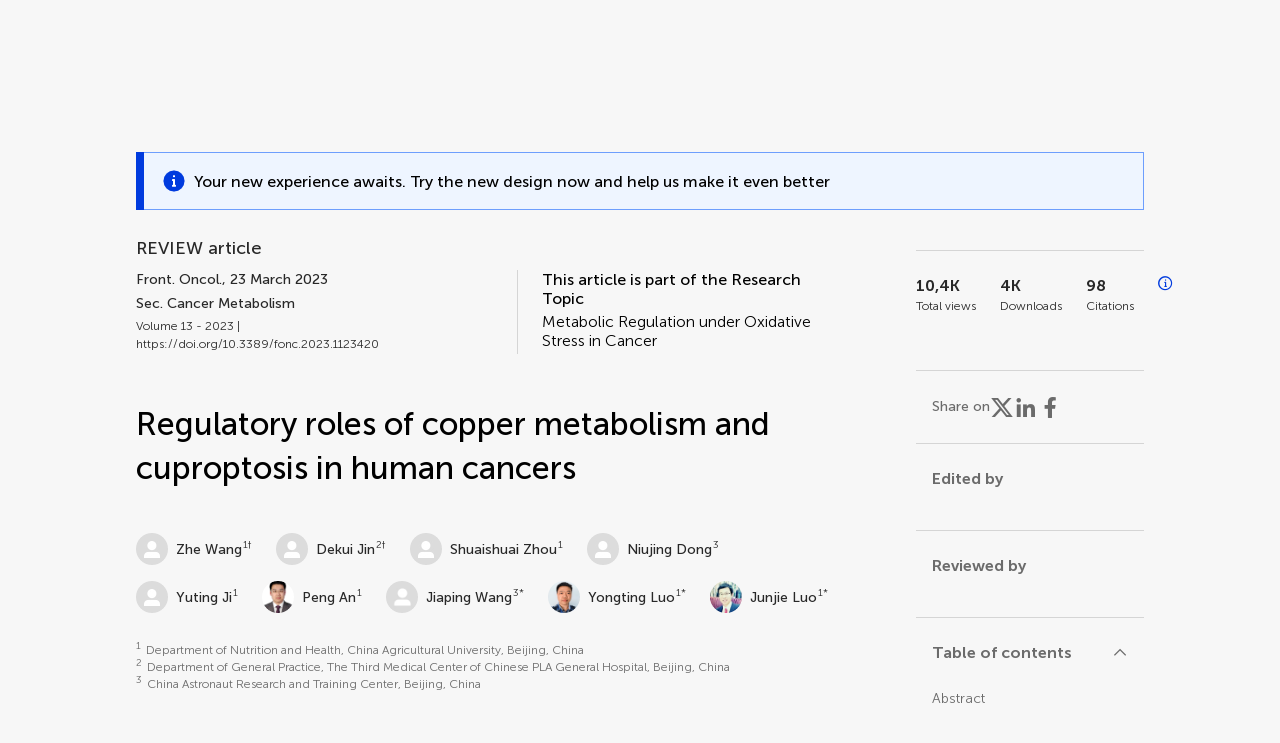

--- FILE ---
content_type: text/html;charset=utf-8
request_url: https://www.frontiersin.org/journals/oncology/articles/10.3389/fonc.2023.1123420/full
body_size: 139437
content:
<!DOCTYPE html><html  lang="en" data-capo=""><head><meta charset="utf-8">
<meta name="viewport" content="width=device-width, initial-scale=1">
<title>Frontiers | Regulatory roles of copper metabolism and cuproptosis in human cancers</title>
<link rel="stylesheet" href="/ap-2024/_nuxt/entry.AB1crwSt.css">
<link rel="stylesheet" href="/ap-2024/_nuxt/vue-core.D_ZkcUGg.css">
<link rel="stylesheet" href="/ap-2024/_nuxt/explainer.CMppEa5M.css">
<link rel="stylesheet" href="/ap-2024/_nuxt/ArticleDetails.BX0z5WVN.css">
<link rel="stylesheet" href="/ap-2024/_nuxt/ArticleLayoutHeader.B9bRe65l.css">
<link rel="stylesheet" href="/ap-2024/_nuxt/AnnouncementCard.DUO0qOMW.css">
<link rel="stylesheet" href="/ap-2024/_nuxt/FloatingButtons.xuP8gC33.css">
<link rel="stylesheet" href="/ap-2024/_nuxt/ArticleEvent.D0PaxIW7.css">
<link rel="stylesheet" href="/ap-2024/_nuxt/SimilarArticles.BMee4Fk4.css">
<link rel="stylesheet" href="/ap-2024/_nuxt/ArticleTemplateBanner.CXmOJ7NH.css">
<link rel="modulepreload" as="script" crossorigin href="/ap-2024/_nuxt/DRYNqnVd.js">
<link rel="modulepreload" as="script" crossorigin href="/ap-2024/_nuxt/B674Mi_H.js">
<link rel="modulepreload" as="script" crossorigin href="/ap-2024/_nuxt/BXedFy5e.js">
<link rel="modulepreload" as="script" crossorigin href="/ap-2024/_nuxt/eQMj-Fph.js">
<link rel="modulepreload" as="script" crossorigin href="/ap-2024/_nuxt/Duw3isc9.js">
<link rel="modulepreload" as="script" crossorigin href="/ap-2024/_nuxt/DjI15LZ5.js">
<link rel="modulepreload" as="script" crossorigin href="/ap-2024/_nuxt/B6M9uG8T.js">
<link rel="modulepreload" as="script" crossorigin href="/ap-2024/_nuxt/DHv8pTSw.js">
<link rel="modulepreload" as="script" crossorigin href="/ap-2024/_nuxt/BHPWSuhB.js">
<link rel="modulepreload" as="script" crossorigin href="/ap-2024/_nuxt/x5HZk7Le.js">
<link rel="modulepreload" as="script" crossorigin href="/ap-2024/_nuxt/CNJXQ6ZR.js">
<link rel="modulepreload" as="script" crossorigin href="/ap-2024/_nuxt/Dss5ciUI.js">
<link rel="modulepreload" as="script" crossorigin href="/ap-2024/_nuxt/DJWY6MSS.js">
<link rel="modulepreload" as="script" crossorigin href="/ap-2024/_nuxt/B9tiAR9J.js">
<link rel="modulepreload" as="script" crossorigin href="/ap-2024/_nuxt/BFgFZnD8.js">
<link rel="modulepreload" as="script" crossorigin href="/ap-2024/_nuxt/CI6-_WoE.js">
<link rel="modulepreload" as="script" crossorigin href="/ap-2024/_nuxt/c9ck3aY_.js">
<link rel="modulepreload" as="script" crossorigin href="/ap-2024/_nuxt/PeGMlaa5.js">
<link rel="modulepreload" as="script" crossorigin href="/ap-2024/_nuxt/C5dNmKl0.js">
<link rel="modulepreload" as="script" crossorigin href="/ap-2024/_nuxt/DPYxSy-1.js">
<link rel="modulepreload" as="script" crossorigin href="/ap-2024/_nuxt/DoMxL-_e.js">
<link rel="modulepreload" as="script" crossorigin href="/ap-2024/_nuxt/DPw4sizt.js">
<link rel="modulepreload" as="script" crossorigin href="/ap-2024/_nuxt/Bn0UPKJM.js">
<link rel="modulepreload" as="script" crossorigin href="/ap-2024/_nuxt/BVi9nG2K.js">
<link rel="modulepreload" as="script" crossorigin href="/ap-2024/_nuxt/BfEXFIJU.js">
<link rel="prefetch" as="script" crossorigin href="/ap-2024/_nuxt/DRc7EUFS.js">
<link rel="prefetch" as="style" crossorigin href="/ap-2024/_nuxt/ArticleHubLayout.q6CU8_bN.css">
<link rel="prefetch" as="script" crossorigin href="/ap-2024/_nuxt/DML02aIg.js">
<link rel="prefetch" as="script" crossorigin href="/ap-2024/_nuxt/BJDy-KHJ.js">
<link rel="prefetch" as="script" crossorigin href="/ap-2024/_nuxt/GWtHKqLR.js">
<link rel="prefetch" as="script" crossorigin href="/ap-2024/_nuxt/DvsHqPd1.js">
<meta name="theme-color" content="#0C4DED">
<meta name="mobile-web-app-capable" content="yes">
<meta name="apple-mobile-web-app-capable" content="yes">
<script type="text/javascript" data-hid="4cd079c">window.NREUM||(NREUM={});NREUM.info = {"agent":"","beacon":"bam.nr-data.net","errorBeacon":"bam.nr-data.net","licenseKey":"598a124f17","applicationID":"586843029","agentToken":null,"applicationTime":4.733186,"transactionName":"MQcDMkECCkNSW0YMWghNLwlBDgVcWkJXAWAUC04MXBYWXlJUQUpaCAEOClwEHR9SSkYMVgoHEkkZTAJfXVscVwVUUU9XAlFXBAEIHQNACg4=","queueTime":0,"ttGuid":"68e300bb29ef20f8"}; (window.NREUM||(NREUM={})).init={privacy:{cookies_enabled:true},ajax:{deny_list:["bam.nr-data.net"]},feature_flags:["soft_nav"],distributed_tracing:{enabled:true}};(window.NREUM||(NREUM={})).loader_config={agentID:"594460232",accountID:"230385",trustKey:"230385",xpid:"VgUHUl5WGwYIUllWBAEFXw==",licenseKey:"598a124f17",applicationID:"586843029",browserID:"594460232"};;/*! For license information please see nr-loader-spa-1.308.0.min.js.LICENSE.txt */
(()=>{var e,t,r={384:(e,t,r)=>{"use strict";r.d(t,{NT:()=>a,US:()=>u,Zm:()=>o,bQ:()=>d,dV:()=>c,pV:()=>l});var n=r(6154),i=r(1863),s=r(1910);const a={beacon:"bam.nr-data.net",errorBeacon:"bam.nr-data.net"};function o(){return n.gm.NREUM||(n.gm.NREUM={}),void 0===n.gm.newrelic&&(n.gm.newrelic=n.gm.NREUM),n.gm.NREUM}function c(){let e=o();return e.o||(e.o={ST:n.gm.setTimeout,SI:n.gm.setImmediate||n.gm.setInterval,CT:n.gm.clearTimeout,XHR:n.gm.XMLHttpRequest,REQ:n.gm.Request,EV:n.gm.Event,PR:n.gm.Promise,MO:n.gm.MutationObserver,FETCH:n.gm.fetch,WS:n.gm.WebSocket},(0,s.i)(...Object.values(e.o))),e}function d(e,t){let r=o();r.initializedAgents??={},t.initializedAt={ms:(0,i.t)(),date:new Date},r.initializedAgents[e]=t}function u(e,t){o()[e]=t}function l(){return function(){let e=o();const t=e.info||{};e.info={beacon:a.beacon,errorBeacon:a.errorBeacon,...t}}(),function(){let e=o();const t=e.init||{};e.init={...t}}(),c(),function(){let e=o();const t=e.loader_config||{};e.loader_config={...t}}(),o()}},782:(e,t,r)=>{"use strict";r.d(t,{T:()=>n});const n=r(860).K7.pageViewTiming},860:(e,t,r)=>{"use strict";r.d(t,{$J:()=>u,K7:()=>c,P3:()=>d,XX:()=>i,Yy:()=>o,df:()=>s,qY:()=>n,v4:()=>a});const n="events",i="jserrors",s="browser/blobs",a="rum",o="browser/logs",c={ajax:"ajax",genericEvents:"generic_events",jserrors:i,logging:"logging",metrics:"metrics",pageAction:"page_action",pageViewEvent:"page_view_event",pageViewTiming:"page_view_timing",sessionReplay:"session_replay",sessionTrace:"session_trace",softNav:"soft_navigations",spa:"spa"},d={[c.pageViewEvent]:1,[c.pageViewTiming]:2,[c.metrics]:3,[c.jserrors]:4,[c.spa]:5,[c.ajax]:6,[c.sessionTrace]:7,[c.softNav]:8,[c.sessionReplay]:9,[c.logging]:10,[c.genericEvents]:11},u={[c.pageViewEvent]:a,[c.pageViewTiming]:n,[c.ajax]:n,[c.spa]:n,[c.softNav]:n,[c.metrics]:i,[c.jserrors]:i,[c.sessionTrace]:s,[c.sessionReplay]:s,[c.logging]:o,[c.genericEvents]:"ins"}},944:(e,t,r)=>{"use strict";r.d(t,{R:()=>i});var n=r(3241);function i(e,t){"function"==typeof console.debug&&(console.debug("New Relic Warning: https://github.com/newrelic/newrelic-browser-agent/blob/main/docs/warning-codes.md#".concat(e),t),(0,n.W)({agentIdentifier:null,drained:null,type:"data",name:"warn",feature:"warn",data:{code:e,secondary:t}}))}},993:(e,t,r)=>{"use strict";r.d(t,{A$:()=>s,ET:()=>a,TZ:()=>o,p_:()=>i});var n=r(860);const i={ERROR:"ERROR",WARN:"WARN",INFO:"INFO",DEBUG:"DEBUG",TRACE:"TRACE"},s={OFF:0,ERROR:1,WARN:2,INFO:3,DEBUG:4,TRACE:5},a="log",o=n.K7.logging},1541:(e,t,r)=>{"use strict";r.d(t,{U:()=>i,f:()=>n});const n={MFE:"MFE",BA:"BA"};function i(e,t){if(2!==t?.harvestEndpointVersion)return{};const r=t.agentRef.runtime.appMetadata.agents[0].entityGuid;return e?{"source.id":e.id,"source.name":e.name,"source.type":e.type,"parent.id":e.parent?.id||r,"parent.type":e.parent?.type||n.BA}:{"entity.guid":r,appId:t.agentRef.info.applicationID}}},1687:(e,t,r)=>{"use strict";r.d(t,{Ak:()=>d,Ze:()=>h,x3:()=>u});var n=r(3241),i=r(7836),s=r(3606),a=r(860),o=r(2646);const c={};function d(e,t){const r={staged:!1,priority:a.P3[t]||0};l(e),c[e].get(t)||c[e].set(t,r)}function u(e,t){e&&c[e]&&(c[e].get(t)&&c[e].delete(t),p(e,t,!1),c[e].size&&f(e))}function l(e){if(!e)throw new Error("agentIdentifier required");c[e]||(c[e]=new Map)}function h(e="",t="feature",r=!1){if(l(e),!e||!c[e].get(t)||r)return p(e,t);c[e].get(t).staged=!0,f(e)}function f(e){const t=Array.from(c[e]);t.every(([e,t])=>t.staged)&&(t.sort((e,t)=>e[1].priority-t[1].priority),t.forEach(([t])=>{c[e].delete(t),p(e,t)}))}function p(e,t,r=!0){const a=e?i.ee.get(e):i.ee,c=s.i.handlers;if(!a.aborted&&a.backlog&&c){if((0,n.W)({agentIdentifier:e,type:"lifecycle",name:"drain",feature:t}),r){const e=a.backlog[t],r=c[t];if(r){for(let t=0;e&&t<e.length;++t)g(e[t],r);Object.entries(r).forEach(([e,t])=>{Object.values(t||{}).forEach(t=>{t[0]?.on&&t[0]?.context()instanceof o.y&&t[0].on(e,t[1])})})}}a.isolatedBacklog||delete c[t],a.backlog[t]=null,a.emit("drain-"+t,[])}}function g(e,t){var r=e[1];Object.values(t[r]||{}).forEach(t=>{var r=e[0];if(t[0]===r){var n=t[1],i=e[3],s=e[2];n.apply(i,s)}})}},1738:(e,t,r)=>{"use strict";r.d(t,{U:()=>f,Y:()=>h});var n=r(3241),i=r(9908),s=r(1863),a=r(944),o=r(5701),c=r(3969),d=r(8362),u=r(860),l=r(4261);function h(e,t,r,s){const h=s||r;!h||h[e]&&h[e]!==d.d.prototype[e]||(h[e]=function(){(0,i.p)(c.xV,["API/"+e+"/called"],void 0,u.K7.metrics,r.ee),(0,n.W)({agentIdentifier:r.agentIdentifier,drained:!!o.B?.[r.agentIdentifier],type:"data",name:"api",feature:l.Pl+e,data:{}});try{return t.apply(this,arguments)}catch(e){(0,a.R)(23,e)}})}function f(e,t,r,n,a){const o=e.info;null===r?delete o.jsAttributes[t]:o.jsAttributes[t]=r,(a||null===r)&&(0,i.p)(l.Pl+n,[(0,s.t)(),t,r],void 0,"session",e.ee)}},1741:(e,t,r)=>{"use strict";r.d(t,{W:()=>s});var n=r(944),i=r(4261);class s{#e(e,...t){if(this[e]!==s.prototype[e])return this[e](...t);(0,n.R)(35,e)}addPageAction(e,t){return this.#e(i.hG,e,t)}register(e){return this.#e(i.eY,e)}recordCustomEvent(e,t){return this.#e(i.fF,e,t)}setPageViewName(e,t){return this.#e(i.Fw,e,t)}setCustomAttribute(e,t,r){return this.#e(i.cD,e,t,r)}noticeError(e,t){return this.#e(i.o5,e,t)}setUserId(e,t=!1){return this.#e(i.Dl,e,t)}setApplicationVersion(e){return this.#e(i.nb,e)}setErrorHandler(e){return this.#e(i.bt,e)}addRelease(e,t){return this.#e(i.k6,e,t)}log(e,t){return this.#e(i.$9,e,t)}start(){return this.#e(i.d3)}finished(e){return this.#e(i.BL,e)}recordReplay(){return this.#e(i.CH)}pauseReplay(){return this.#e(i.Tb)}addToTrace(e){return this.#e(i.U2,e)}setCurrentRouteName(e){return this.#e(i.PA,e)}interaction(e){return this.#e(i.dT,e)}wrapLogger(e,t,r){return this.#e(i.Wb,e,t,r)}measure(e,t){return this.#e(i.V1,e,t)}consent(e){return this.#e(i.Pv,e)}}},1863:(e,t,r)=>{"use strict";function n(){return Math.floor(performance.now())}r.d(t,{t:()=>n})},1910:(e,t,r)=>{"use strict";r.d(t,{i:()=>s});var n=r(944);const i=new Map;function s(...e){return e.every(e=>{if(i.has(e))return i.get(e);const t="function"==typeof e?e.toString():"",r=t.includes("[native code]"),s=t.includes("nrWrapper");return r||s||(0,n.R)(64,e?.name||t),i.set(e,r),r})}},2555:(e,t,r)=>{"use strict";r.d(t,{D:()=>o,f:()=>a});var n=r(384),i=r(8122);const s={beacon:n.NT.beacon,errorBeacon:n.NT.errorBeacon,licenseKey:void 0,applicationID:void 0,sa:void 0,queueTime:void 0,applicationTime:void 0,ttGuid:void 0,user:void 0,account:void 0,product:void 0,extra:void 0,jsAttributes:{},userAttributes:void 0,atts:void 0,transactionName:void 0,tNamePlain:void 0};function a(e){try{return!!e.licenseKey&&!!e.errorBeacon&&!!e.applicationID}catch(e){return!1}}const o=e=>(0,i.a)(e,s)},2614:(e,t,r)=>{"use strict";r.d(t,{BB:()=>a,H3:()=>n,g:()=>d,iL:()=>c,tS:()=>o,uh:()=>i,wk:()=>s});const n="NRBA",i="SESSION",s=144e5,a=18e5,o={STARTED:"session-started",PAUSE:"session-pause",RESET:"session-reset",RESUME:"session-resume",UPDATE:"session-update"},c={SAME_TAB:"same-tab",CROSS_TAB:"cross-tab"},d={OFF:0,FULL:1,ERROR:2}},2646:(e,t,r)=>{"use strict";r.d(t,{y:()=>n});class n{constructor(e){this.contextId=e}}},2843:(e,t,r)=>{"use strict";r.d(t,{G:()=>s,u:()=>i});var n=r(3878);function i(e,t=!1,r,i){(0,n.DD)("visibilitychange",function(){if(t)return void("hidden"===document.visibilityState&&e());e(document.visibilityState)},r,i)}function s(e,t,r){(0,n.sp)("pagehide",e,t,r)}},3241:(e,t,r)=>{"use strict";r.d(t,{W:()=>s});var n=r(6154);const i="newrelic";function s(e={}){try{n.gm.dispatchEvent(new CustomEvent(i,{detail:e}))}catch(e){}}},3304:(e,t,r)=>{"use strict";r.d(t,{A:()=>s});var n=r(7836);const i=()=>{const e=new WeakSet;return(t,r)=>{if("object"==typeof r&&null!==r){if(e.has(r))return;e.add(r)}return r}};function s(e){try{return JSON.stringify(e,i())??""}catch(e){try{n.ee.emit("internal-error",[e])}catch(e){}return""}}},3333:(e,t,r)=>{"use strict";r.d(t,{$v:()=>u,TZ:()=>n,Xh:()=>c,Zp:()=>i,kd:()=>d,mq:()=>o,nf:()=>a,qN:()=>s});const n=r(860).K7.genericEvents,i=["auxclick","click","copy","keydown","paste","scrollend"],s=["focus","blur"],a=4,o=1e3,c=2e3,d=["PageAction","UserAction","BrowserPerformance"],u={RESOURCES:"experimental.resources",REGISTER:"register"}},3434:(e,t,r)=>{"use strict";r.d(t,{Jt:()=>s,YM:()=>d});var n=r(7836),i=r(5607);const s="nr@original:".concat(i.W),a=50;var o=Object.prototype.hasOwnProperty,c=!1;function d(e,t){return e||(e=n.ee),r.inPlace=function(e,t,n,i,s){n||(n="");const a="-"===n.charAt(0);for(let o=0;o<t.length;o++){const c=t[o],d=e[c];l(d)||(e[c]=r(d,a?c+n:n,i,c,s))}},r.flag=s,r;function r(t,r,n,c,d){return l(t)?t:(r||(r=""),nrWrapper[s]=t,function(e,t,r){if(Object.defineProperty&&Object.keys)try{return Object.keys(e).forEach(function(r){Object.defineProperty(t,r,{get:function(){return e[r]},set:function(t){return e[r]=t,t}})}),t}catch(e){u([e],r)}for(var n in e)o.call(e,n)&&(t[n]=e[n])}(t,nrWrapper,e),nrWrapper);function nrWrapper(){var s,o,l,h;let f;try{o=this,s=[...arguments],l="function"==typeof n?n(s,o):n||{}}catch(t){u([t,"",[s,o,c],l],e)}i(r+"start",[s,o,c],l,d);const p=performance.now();let g;try{return h=t.apply(o,s),g=performance.now(),h}catch(e){throw g=performance.now(),i(r+"err",[s,o,e],l,d),f=e,f}finally{const e=g-p,t={start:p,end:g,duration:e,isLongTask:e>=a,methodName:c,thrownError:f};t.isLongTask&&i("long-task",[t,o],l,d),i(r+"end",[s,o,h],l,d)}}}function i(r,n,i,s){if(!c||t){var a=c;c=!0;try{e.emit(r,n,i,t,s)}catch(t){u([t,r,n,i],e)}c=a}}}function u(e,t){t||(t=n.ee);try{t.emit("internal-error",e)}catch(e){}}function l(e){return!(e&&"function"==typeof e&&e.apply&&!e[s])}},3606:(e,t,r)=>{"use strict";r.d(t,{i:()=>s});var n=r(9908);s.on=a;var i=s.handlers={};function s(e,t,r,s){a(s||n.d,i,e,t,r)}function a(e,t,r,i,s){s||(s="feature"),e||(e=n.d);var a=t[s]=t[s]||{};(a[r]=a[r]||[]).push([e,i])}},3738:(e,t,r)=>{"use strict";r.d(t,{He:()=>i,Kp:()=>o,Lc:()=>d,Rz:()=>u,TZ:()=>n,bD:()=>s,d3:()=>a,jx:()=>l,sl:()=>h,uP:()=>c});const n=r(860).K7.sessionTrace,i="bstResource",s="resource",a="-start",o="-end",c="fn"+a,d="fn"+o,u="pushState",l=1e3,h=3e4},3785:(e,t,r)=>{"use strict";r.d(t,{R:()=>c,b:()=>d});var n=r(9908),i=r(1863),s=r(860),a=r(3969),o=r(993);function c(e,t,r={},c=o.p_.INFO,d=!0,u,l=(0,i.t)()){(0,n.p)(a.xV,["API/logging/".concat(c.toLowerCase(),"/called")],void 0,s.K7.metrics,e),(0,n.p)(o.ET,[l,t,r,c,d,u],void 0,s.K7.logging,e)}function d(e){return"string"==typeof e&&Object.values(o.p_).some(t=>t===e.toUpperCase().trim())}},3878:(e,t,r)=>{"use strict";function n(e,t){return{capture:e,passive:!1,signal:t}}function i(e,t,r=!1,i){window.addEventListener(e,t,n(r,i))}function s(e,t,r=!1,i){document.addEventListener(e,t,n(r,i))}r.d(t,{DD:()=>s,jT:()=>n,sp:()=>i})},3962:(e,t,r)=>{"use strict";r.d(t,{AM:()=>a,O2:()=>l,OV:()=>s,Qu:()=>h,TZ:()=>c,ih:()=>f,pP:()=>o,t1:()=>u,tC:()=>i,wD:()=>d});var n=r(860);const i=["click","keydown","submit"],s="popstate",a="api",o="initialPageLoad",c=n.K7.softNav,d=5e3,u=500,l={INITIAL_PAGE_LOAD:"",ROUTE_CHANGE:1,UNSPECIFIED:2},h={INTERACTION:1,AJAX:2,CUSTOM_END:3,CUSTOM_TRACER:4},f={IP:"in progress",PF:"pending finish",FIN:"finished",CAN:"cancelled"}},3969:(e,t,r)=>{"use strict";r.d(t,{TZ:()=>n,XG:()=>o,rs:()=>i,xV:()=>a,z_:()=>s});const n=r(860).K7.metrics,i="sm",s="cm",a="storeSupportabilityMetrics",o="storeEventMetrics"},4234:(e,t,r)=>{"use strict";r.d(t,{W:()=>s});var n=r(7836),i=r(1687);class s{constructor(e,t){this.agentIdentifier=e,this.ee=n.ee.get(e),this.featureName=t,this.blocked=!1}deregisterDrain(){(0,i.x3)(this.agentIdentifier,this.featureName)}}},4261:(e,t,r)=>{"use strict";r.d(t,{$9:()=>u,BL:()=>c,CH:()=>p,Dl:()=>R,Fw:()=>w,PA:()=>v,Pl:()=>n,Pv:()=>A,Tb:()=>h,U2:()=>a,V1:()=>E,Wb:()=>T,bt:()=>y,cD:()=>b,d3:()=>x,dT:()=>d,eY:()=>g,fF:()=>f,hG:()=>s,hw:()=>i,k6:()=>o,nb:()=>m,o5:()=>l});const n="api-",i=n+"ixn-",s="addPageAction",a="addToTrace",o="addRelease",c="finished",d="interaction",u="log",l="noticeError",h="pauseReplay",f="recordCustomEvent",p="recordReplay",g="register",m="setApplicationVersion",v="setCurrentRouteName",b="setCustomAttribute",y="setErrorHandler",w="setPageViewName",R="setUserId",x="start",T="wrapLogger",E="measure",A="consent"},5205:(e,t,r)=>{"use strict";r.d(t,{j:()=>S});var n=r(384),i=r(1741);var s=r(2555),a=r(3333);const o=e=>{if(!e||"string"!=typeof e)return!1;try{document.createDocumentFragment().querySelector(e)}catch{return!1}return!0};var c=r(2614),d=r(944),u=r(8122);const l="[data-nr-mask]",h=e=>(0,u.a)(e,(()=>{const e={feature_flags:[],experimental:{allow_registered_children:!1,resources:!1},mask_selector:"*",block_selector:"[data-nr-block]",mask_input_options:{color:!1,date:!1,"datetime-local":!1,email:!1,month:!1,number:!1,range:!1,search:!1,tel:!1,text:!1,time:!1,url:!1,week:!1,textarea:!1,select:!1,password:!0}};return{ajax:{deny_list:void 0,block_internal:!0,enabled:!0,autoStart:!0},api:{get allow_registered_children(){return e.feature_flags.includes(a.$v.REGISTER)||e.experimental.allow_registered_children},set allow_registered_children(t){e.experimental.allow_registered_children=t},duplicate_registered_data:!1},browser_consent_mode:{enabled:!1},distributed_tracing:{enabled:void 0,exclude_newrelic_header:void 0,cors_use_newrelic_header:void 0,cors_use_tracecontext_headers:void 0,allowed_origins:void 0},get feature_flags(){return e.feature_flags},set feature_flags(t){e.feature_flags=t},generic_events:{enabled:!0,autoStart:!0},harvest:{interval:30},jserrors:{enabled:!0,autoStart:!0},logging:{enabled:!0,autoStart:!0},metrics:{enabled:!0,autoStart:!0},obfuscate:void 0,page_action:{enabled:!0},page_view_event:{enabled:!0,autoStart:!0},page_view_timing:{enabled:!0,autoStart:!0},performance:{capture_marks:!1,capture_measures:!1,capture_detail:!0,resources:{get enabled(){return e.feature_flags.includes(a.$v.RESOURCES)||e.experimental.resources},set enabled(t){e.experimental.resources=t},asset_types:[],first_party_domains:[],ignore_newrelic:!0}},privacy:{cookies_enabled:!0},proxy:{assets:void 0,beacon:void 0},session:{expiresMs:c.wk,inactiveMs:c.BB},session_replay:{autoStart:!0,enabled:!1,preload:!1,sampling_rate:10,error_sampling_rate:100,collect_fonts:!1,inline_images:!1,fix_stylesheets:!0,mask_all_inputs:!0,get mask_text_selector(){return e.mask_selector},set mask_text_selector(t){o(t)?e.mask_selector="".concat(t,",").concat(l):""===t||null===t?e.mask_selector=l:(0,d.R)(5,t)},get block_class(){return"nr-block"},get ignore_class(){return"nr-ignore"},get mask_text_class(){return"nr-mask"},get block_selector(){return e.block_selector},set block_selector(t){o(t)?e.block_selector+=",".concat(t):""!==t&&(0,d.R)(6,t)},get mask_input_options(){return e.mask_input_options},set mask_input_options(t){t&&"object"==typeof t?e.mask_input_options={...t,password:!0}:(0,d.R)(7,t)}},session_trace:{enabled:!0,autoStart:!0},soft_navigations:{enabled:!0,autoStart:!0},spa:{enabled:!0,autoStart:!0},ssl:void 0,user_actions:{enabled:!0,elementAttributes:["id","className","tagName","type"]}}})());var f=r(6154),p=r(9324);let g=0;const m={buildEnv:p.F3,distMethod:p.Xs,version:p.xv,originTime:f.WN},v={consented:!1},b={appMetadata:{},get consented(){return this.session?.state?.consent||v.consented},set consented(e){v.consented=e},customTransaction:void 0,denyList:void 0,disabled:!1,harvester:void 0,isolatedBacklog:!1,isRecording:!1,loaderType:void 0,maxBytes:3e4,obfuscator:void 0,onerror:void 0,ptid:void 0,releaseIds:{},session:void 0,timeKeeper:void 0,registeredEntities:[],jsAttributesMetadata:{bytes:0},get harvestCount(){return++g}},y=e=>{const t=(0,u.a)(e,b),r=Object.keys(m).reduce((e,t)=>(e[t]={value:m[t],writable:!1,configurable:!0,enumerable:!0},e),{});return Object.defineProperties(t,r)};var w=r(5701);const R=e=>{const t=e.startsWith("http");e+="/",r.p=t?e:"https://"+e};var x=r(7836),T=r(3241);const E={accountID:void 0,trustKey:void 0,agentID:void 0,licenseKey:void 0,applicationID:void 0,xpid:void 0},A=e=>(0,u.a)(e,E),_=new Set;function S(e,t={},r,a){let{init:o,info:c,loader_config:d,runtime:u={},exposed:l=!0}=t;if(!c){const e=(0,n.pV)();o=e.init,c=e.info,d=e.loader_config}e.init=h(o||{}),e.loader_config=A(d||{}),c.jsAttributes??={},f.bv&&(c.jsAttributes.isWorker=!0),e.info=(0,s.D)(c);const p=e.init,g=[c.beacon,c.errorBeacon];_.has(e.agentIdentifier)||(p.proxy.assets&&(R(p.proxy.assets),g.push(p.proxy.assets)),p.proxy.beacon&&g.push(p.proxy.beacon),e.beacons=[...g],function(e){const t=(0,n.pV)();Object.getOwnPropertyNames(i.W.prototype).forEach(r=>{const n=i.W.prototype[r];if("function"!=typeof n||"constructor"===n)return;let s=t[r];e[r]&&!1!==e.exposed&&"micro-agent"!==e.runtime?.loaderType&&(t[r]=(...t)=>{const n=e[r](...t);return s?s(...t):n})})}(e),(0,n.US)("activatedFeatures",w.B)),u.denyList=[...p.ajax.deny_list||[],...p.ajax.block_internal?g:[]],u.ptid=e.agentIdentifier,u.loaderType=r,e.runtime=y(u),_.has(e.agentIdentifier)||(e.ee=x.ee.get(e.agentIdentifier),e.exposed=l,(0,T.W)({agentIdentifier:e.agentIdentifier,drained:!!w.B?.[e.agentIdentifier],type:"lifecycle",name:"initialize",feature:void 0,data:e.config})),_.add(e.agentIdentifier)}},5270:(e,t,r)=>{"use strict";r.d(t,{Aw:()=>a,SR:()=>s,rF:()=>o});var n=r(384),i=r(7767);function s(e){return!!(0,n.dV)().o.MO&&(0,i.V)(e)&&!0===e?.session_trace.enabled}function a(e){return!0===e?.session_replay.preload&&s(e)}function o(e,t){try{if("string"==typeof t?.type){if("password"===t.type.toLowerCase())return"*".repeat(e?.length||0);if(void 0!==t?.dataset?.nrUnmask||t?.classList?.contains("nr-unmask"))return e}}catch(e){}return"string"==typeof e?e.replace(/[\S]/g,"*"):"*".repeat(e?.length||0)}},5289:(e,t,r)=>{"use strict";r.d(t,{GG:()=>a,Qr:()=>c,sB:()=>o});var n=r(3878),i=r(6389);function s(){return"undefined"==typeof document||"complete"===document.readyState}function a(e,t){if(s())return e();const r=(0,i.J)(e),a=setInterval(()=>{s()&&(clearInterval(a),r())},500);(0,n.sp)("load",r,t)}function o(e){if(s())return e();(0,n.DD)("DOMContentLoaded",e)}function c(e){if(s())return e();(0,n.sp)("popstate",e)}},5607:(e,t,r)=>{"use strict";r.d(t,{W:()=>n});const n=(0,r(9566).bz)()},5701:(e,t,r)=>{"use strict";r.d(t,{B:()=>s,t:()=>a});var n=r(3241);const i=new Set,s={};function a(e,t){const r=t.agentIdentifier;s[r]??={},e&&"object"==typeof e&&(i.has(r)||(t.ee.emit("rumresp",[e]),s[r]=e,i.add(r),(0,n.W)({agentIdentifier:r,loaded:!0,drained:!0,type:"lifecycle",name:"load",feature:void 0,data:e})))}},6154:(e,t,r)=>{"use strict";r.d(t,{OF:()=>d,RI:()=>i,WN:()=>h,bv:()=>s,eN:()=>f,gm:()=>a,lR:()=>l,m:()=>c,mw:()=>o,sb:()=>u});var n=r(1863);const i="undefined"!=typeof window&&!!window.document,s="undefined"!=typeof WorkerGlobalScope&&("undefined"!=typeof self&&self instanceof WorkerGlobalScope&&self.navigator instanceof WorkerNavigator||"undefined"!=typeof globalThis&&globalThis instanceof WorkerGlobalScope&&globalThis.navigator instanceof WorkerNavigator),a=i?window:"undefined"!=typeof WorkerGlobalScope&&("undefined"!=typeof self&&self instanceof WorkerGlobalScope&&self||"undefined"!=typeof globalThis&&globalThis instanceof WorkerGlobalScope&&globalThis),o=Boolean("hidden"===a?.document?.visibilityState),c=""+a?.location,d=/iPad|iPhone|iPod/.test(a.navigator?.userAgent),u=d&&"undefined"==typeof SharedWorker,l=(()=>{const e=a.navigator?.userAgent?.match(/Firefox[/\s](\d+\.\d+)/);return Array.isArray(e)&&e.length>=2?+e[1]:0})(),h=Date.now()-(0,n.t)(),f=()=>"undefined"!=typeof PerformanceNavigationTiming&&a?.performance?.getEntriesByType("navigation")?.[0]?.responseStart},6344:(e,t,r)=>{"use strict";r.d(t,{BB:()=>u,Qb:()=>l,TZ:()=>i,Ug:()=>a,Vh:()=>s,_s:()=>o,bc:()=>d,yP:()=>c});var n=r(2614);const i=r(860).K7.sessionReplay,s="errorDuringReplay",a=.12,o={DomContentLoaded:0,Load:1,FullSnapshot:2,IncrementalSnapshot:3,Meta:4,Custom:5},c={[n.g.ERROR]:15e3,[n.g.FULL]:3e5,[n.g.OFF]:0},d={RESET:{message:"Session was reset",sm:"Reset"},IMPORT:{message:"Recorder failed to import",sm:"Import"},TOO_MANY:{message:"429: Too Many Requests",sm:"Too-Many"},TOO_BIG:{message:"Payload was too large",sm:"Too-Big"},CROSS_TAB:{message:"Session Entity was set to OFF on another tab",sm:"Cross-Tab"},ENTITLEMENTS:{message:"Session Replay is not allowed and will not be started",sm:"Entitlement"}},u=5e3,l={API:"api",RESUME:"resume",SWITCH_TO_FULL:"switchToFull",INITIALIZE:"initialize",PRELOAD:"preload"}},6389:(e,t,r)=>{"use strict";function n(e,t=500,r={}){const n=r?.leading||!1;let i;return(...r)=>{n&&void 0===i&&(e.apply(this,r),i=setTimeout(()=>{i=clearTimeout(i)},t)),n||(clearTimeout(i),i=setTimeout(()=>{e.apply(this,r)},t))}}function i(e){let t=!1;return(...r)=>{t||(t=!0,e.apply(this,r))}}r.d(t,{J:()=>i,s:()=>n})},6630:(e,t,r)=>{"use strict";r.d(t,{T:()=>n});const n=r(860).K7.pageViewEvent},6774:(e,t,r)=>{"use strict";r.d(t,{T:()=>n});const n=r(860).K7.jserrors},7295:(e,t,r)=>{"use strict";r.d(t,{Xv:()=>a,gX:()=>i,iW:()=>s});var n=[];function i(e){if(!e||s(e))return!1;if(0===n.length)return!0;if("*"===n[0].hostname)return!1;for(var t=0;t<n.length;t++){var r=n[t];if(r.hostname.test(e.hostname)&&r.pathname.test(e.pathname))return!1}return!0}function s(e){return void 0===e.hostname}function a(e){if(n=[],e&&e.length)for(var t=0;t<e.length;t++){let r=e[t];if(!r)continue;if("*"===r)return void(n=[{hostname:"*"}]);0===r.indexOf("http://")?r=r.substring(7):0===r.indexOf("https://")&&(r=r.substring(8));const i=r.indexOf("/");let s,a;i>0?(s=r.substring(0,i),a=r.substring(i)):(s=r,a="*");let[c]=s.split(":");n.push({hostname:o(c),pathname:o(a,!0)})}}function o(e,t=!1){const r=e.replace(/[.+?^${}()|[\]\\]/g,e=>"\\"+e).replace(/\*/g,".*?");return new RegExp((t?"^":"")+r+"$")}},7485:(e,t,r)=>{"use strict";r.d(t,{D:()=>i});var n=r(6154);function i(e){if(0===(e||"").indexOf("data:"))return{protocol:"data"};try{const t=new URL(e,location.href),r={port:t.port,hostname:t.hostname,pathname:t.pathname,search:t.search,protocol:t.protocol.slice(0,t.protocol.indexOf(":")),sameOrigin:t.protocol===n.gm?.location?.protocol&&t.host===n.gm?.location?.host};return r.port&&""!==r.port||("http:"===t.protocol&&(r.port="80"),"https:"===t.protocol&&(r.port="443")),r.pathname&&""!==r.pathname?r.pathname.startsWith("/")||(r.pathname="/".concat(r.pathname)):r.pathname="/",r}catch(e){return{}}}},7699:(e,t,r)=>{"use strict";r.d(t,{It:()=>s,KC:()=>o,No:()=>i,qh:()=>a});var n=r(860);const i=16e3,s=1e6,a="SESSION_ERROR",o={[n.K7.logging]:!0,[n.K7.genericEvents]:!1,[n.K7.jserrors]:!1,[n.K7.ajax]:!1}},7767:(e,t,r)=>{"use strict";r.d(t,{V:()=>i});var n=r(6154);const i=e=>n.RI&&!0===e?.privacy.cookies_enabled},7836:(e,t,r)=>{"use strict";r.d(t,{P:()=>o,ee:()=>c});var n=r(384),i=r(8990),s=r(2646),a=r(5607);const o="nr@context:".concat(a.W),c=function e(t,r){var n={},a={},u={},l=!1;try{l=16===r.length&&d.initializedAgents?.[r]?.runtime.isolatedBacklog}catch(e){}var h={on:p,addEventListener:p,removeEventListener:function(e,t){var r=n[e];if(!r)return;for(var i=0;i<r.length;i++)r[i]===t&&r.splice(i,1)},emit:function(e,r,n,i,s){!1!==s&&(s=!0);if(c.aborted&&!i)return;t&&s&&t.emit(e,r,n);var o=f(n);g(e).forEach(e=>{e.apply(o,r)});var d=v()[a[e]];d&&d.push([h,e,r,o]);return o},get:m,listeners:g,context:f,buffer:function(e,t){const r=v();if(t=t||"feature",h.aborted)return;Object.entries(e||{}).forEach(([e,n])=>{a[n]=t,t in r||(r[t]=[])})},abort:function(){h._aborted=!0,Object.keys(h.backlog).forEach(e=>{delete h.backlog[e]})},isBuffering:function(e){return!!v()[a[e]]},debugId:r,backlog:l?{}:t&&"object"==typeof t.backlog?t.backlog:{},isolatedBacklog:l};return Object.defineProperty(h,"aborted",{get:()=>{let e=h._aborted||!1;return e||(t&&(e=t.aborted),e)}}),h;function f(e){return e&&e instanceof s.y?e:e?(0,i.I)(e,o,()=>new s.y(o)):new s.y(o)}function p(e,t){n[e]=g(e).concat(t)}function g(e){return n[e]||[]}function m(t){return u[t]=u[t]||e(h,t)}function v(){return h.backlog}}(void 0,"globalEE"),d=(0,n.Zm)();d.ee||(d.ee=c)},8122:(e,t,r)=>{"use strict";r.d(t,{a:()=>i});var n=r(944);function i(e,t){try{if(!e||"object"!=typeof e)return(0,n.R)(3);if(!t||"object"!=typeof t)return(0,n.R)(4);const r=Object.create(Object.getPrototypeOf(t),Object.getOwnPropertyDescriptors(t)),s=0===Object.keys(r).length?e:r;for(let a in s)if(void 0!==e[a])try{if(null===e[a]){r[a]=null;continue}Array.isArray(e[a])&&Array.isArray(t[a])?r[a]=Array.from(new Set([...e[a],...t[a]])):"object"==typeof e[a]&&"object"==typeof t[a]?r[a]=i(e[a],t[a]):r[a]=e[a]}catch(e){r[a]||(0,n.R)(1,e)}return r}catch(e){(0,n.R)(2,e)}}},8139:(e,t,r)=>{"use strict";r.d(t,{u:()=>h});var n=r(7836),i=r(3434),s=r(8990),a=r(6154);const o={},c=a.gm.XMLHttpRequest,d="addEventListener",u="removeEventListener",l="nr@wrapped:".concat(n.P);function h(e){var t=function(e){return(e||n.ee).get("events")}(e);if(o[t.debugId]++)return t;o[t.debugId]=1;var r=(0,i.YM)(t,!0);function h(e){r.inPlace(e,[d,u],"-",p)}function p(e,t){return e[1]}return"getPrototypeOf"in Object&&(a.RI&&f(document,h),c&&f(c.prototype,h),f(a.gm,h)),t.on(d+"-start",function(e,t){var n=e[1];if(null!==n&&("function"==typeof n||"object"==typeof n)&&"newrelic"!==e[0]){var i=(0,s.I)(n,l,function(){var e={object:function(){if("function"!=typeof n.handleEvent)return;return n.handleEvent.apply(n,arguments)},function:n}[typeof n];return e?r(e,"fn-",null,e.name||"anonymous"):n});this.wrapped=e[1]=i}}),t.on(u+"-start",function(e){e[1]=this.wrapped||e[1]}),t}function f(e,t,...r){let n=e;for(;"object"==typeof n&&!Object.prototype.hasOwnProperty.call(n,d);)n=Object.getPrototypeOf(n);n&&t(n,...r)}},8362:(e,t,r)=>{"use strict";r.d(t,{d:()=>s});var n=r(9566),i=r(1741);class s extends i.W{agentIdentifier=(0,n.LA)(16)}},8374:(e,t,r)=>{r.nc=(()=>{try{return document?.currentScript?.nonce}catch(e){}return""})()},8990:(e,t,r)=>{"use strict";r.d(t,{I:()=>i});var n=Object.prototype.hasOwnProperty;function i(e,t,r){if(n.call(e,t))return e[t];var i=r();if(Object.defineProperty&&Object.keys)try{return Object.defineProperty(e,t,{value:i,writable:!0,enumerable:!1}),i}catch(e){}return e[t]=i,i}},9119:(e,t,r)=>{"use strict";r.d(t,{L:()=>s});var n=/([^?#]*)[^#]*(#[^?]*|$).*/,i=/([^?#]*)().*/;function s(e,t){return e?e.replace(t?n:i,"$1$2"):e}},9300:(e,t,r)=>{"use strict";r.d(t,{T:()=>n});const n=r(860).K7.ajax},9324:(e,t,r)=>{"use strict";r.d(t,{AJ:()=>a,F3:()=>i,Xs:()=>s,Yq:()=>o,xv:()=>n});const n="1.308.0",i="PROD",s="CDN",a="@newrelic/rrweb",o="1.0.1"},9566:(e,t,r)=>{"use strict";r.d(t,{LA:()=>o,ZF:()=>c,bz:()=>a,el:()=>d});var n=r(6154);const i="xxxxxxxx-xxxx-4xxx-yxxx-xxxxxxxxxxxx";function s(e,t){return e?15&e[t]:16*Math.random()|0}function a(){const e=n.gm?.crypto||n.gm?.msCrypto;let t,r=0;return e&&e.getRandomValues&&(t=e.getRandomValues(new Uint8Array(30))),i.split("").map(e=>"x"===e?s(t,r++).toString(16):"y"===e?(3&s()|8).toString(16):e).join("")}function o(e){const t=n.gm?.crypto||n.gm?.msCrypto;let r,i=0;t&&t.getRandomValues&&(r=t.getRandomValues(new Uint8Array(e)));const a=[];for(var o=0;o<e;o++)a.push(s(r,i++).toString(16));return a.join("")}function c(){return o(16)}function d(){return o(32)}},9908:(e,t,r)=>{"use strict";r.d(t,{d:()=>n,p:()=>i});var n=r(7836).ee.get("handle");function i(e,t,r,i,s){s?(s.buffer([e],i),s.emit(e,t,r)):(n.buffer([e],i),n.emit(e,t,r))}}},n={};function i(e){var t=n[e];if(void 0!==t)return t.exports;var s=n[e]={exports:{}};return r[e](s,s.exports,i),s.exports}i.m=r,i.d=(e,t)=>{for(var r in t)i.o(t,r)&&!i.o(e,r)&&Object.defineProperty(e,r,{enumerable:!0,get:t[r]})},i.f={},i.e=e=>Promise.all(Object.keys(i.f).reduce((t,r)=>(i.f[r](e,t),t),[])),i.u=e=>({212:"nr-spa-compressor",249:"nr-spa-recorder",478:"nr-spa"}[e]+"-1.308.0.min.js"),i.o=(e,t)=>Object.prototype.hasOwnProperty.call(e,t),e={},t="NRBA-1.308.0.PROD:",i.l=(r,n,s,a)=>{if(e[r])e[r].push(n);else{var o,c;if(void 0!==s)for(var d=document.getElementsByTagName("script"),u=0;u<d.length;u++){var l=d[u];if(l.getAttribute("src")==r||l.getAttribute("data-webpack")==t+s){o=l;break}}if(!o){c=!0;var h={478:"sha512-RSfSVnmHk59T/uIPbdSE0LPeqcEdF4/+XhfJdBuccH5rYMOEZDhFdtnh6X6nJk7hGpzHd9Ujhsy7lZEz/ORYCQ==",249:"sha512-ehJXhmntm85NSqW4MkhfQqmeKFulra3klDyY0OPDUE+sQ3GokHlPh1pmAzuNy//3j4ac6lzIbmXLvGQBMYmrkg==",212:"sha512-B9h4CR46ndKRgMBcK+j67uSR2RCnJfGefU+A7FrgR/k42ovXy5x/MAVFiSvFxuVeEk/pNLgvYGMp1cBSK/G6Fg=="};(o=document.createElement("script")).charset="utf-8",i.nc&&o.setAttribute("nonce",i.nc),o.setAttribute("data-webpack",t+s),o.src=r,0!==o.src.indexOf(window.location.origin+"/")&&(o.crossOrigin="anonymous"),h[a]&&(o.integrity=h[a])}e[r]=[n];var f=(t,n)=>{o.onerror=o.onload=null,clearTimeout(p);var i=e[r];if(delete e[r],o.parentNode&&o.parentNode.removeChild(o),i&&i.forEach(e=>e(n)),t)return t(n)},p=setTimeout(f.bind(null,void 0,{type:"timeout",target:o}),12e4);o.onerror=f.bind(null,o.onerror),o.onload=f.bind(null,o.onload),c&&document.head.appendChild(o)}},i.r=e=>{"undefined"!=typeof Symbol&&Symbol.toStringTag&&Object.defineProperty(e,Symbol.toStringTag,{value:"Module"}),Object.defineProperty(e,"__esModule",{value:!0})},i.p="https://js-agent.newrelic.com/",(()=>{var e={38:0,788:0};i.f.j=(t,r)=>{var n=i.o(e,t)?e[t]:void 0;if(0!==n)if(n)r.push(n[2]);else{var s=new Promise((r,i)=>n=e[t]=[r,i]);r.push(n[2]=s);var a=i.p+i.u(t),o=new Error;i.l(a,r=>{if(i.o(e,t)&&(0!==(n=e[t])&&(e[t]=void 0),n)){var s=r&&("load"===r.type?"missing":r.type),a=r&&r.target&&r.target.src;o.message="Loading chunk "+t+" failed: ("+s+": "+a+")",o.name="ChunkLoadError",o.type=s,o.request=a,n[1](o)}},"chunk-"+t,t)}};var t=(t,r)=>{var n,s,[a,o,c]=r,d=0;if(a.some(t=>0!==e[t])){for(n in o)i.o(o,n)&&(i.m[n]=o[n]);if(c)c(i)}for(t&&t(r);d<a.length;d++)s=a[d],i.o(e,s)&&e[s]&&e[s][0](),e[s]=0},r=self["webpackChunk:NRBA-1.308.0.PROD"]=self["webpackChunk:NRBA-1.308.0.PROD"]||[];r.forEach(t.bind(null,0)),r.push=t.bind(null,r.push.bind(r))})(),(()=>{"use strict";i(8374);var e=i(8362),t=i(860);const r=Object.values(t.K7);var n=i(5205);var s=i(9908),a=i(1863),o=i(4261),c=i(1738);var d=i(1687),u=i(4234),l=i(5289),h=i(6154),f=i(944),p=i(5270),g=i(7767),m=i(6389),v=i(7699);class b extends u.W{constructor(e,t){super(e.agentIdentifier,t),this.agentRef=e,this.abortHandler=void 0,this.featAggregate=void 0,this.loadedSuccessfully=void 0,this.onAggregateImported=new Promise(e=>{this.loadedSuccessfully=e}),this.deferred=Promise.resolve(),!1===e.init[this.featureName].autoStart?this.deferred=new Promise((t,r)=>{this.ee.on("manual-start-all",(0,m.J)(()=>{(0,d.Ak)(e.agentIdentifier,this.featureName),t()}))}):(0,d.Ak)(e.agentIdentifier,t)}importAggregator(e,t,r={}){if(this.featAggregate)return;const n=async()=>{let n;await this.deferred;try{if((0,g.V)(e.init)){const{setupAgentSession:t}=await i.e(478).then(i.bind(i,8766));n=t(e)}}catch(e){(0,f.R)(20,e),this.ee.emit("internal-error",[e]),(0,s.p)(v.qh,[e],void 0,this.featureName,this.ee)}try{if(!this.#t(this.featureName,n,e.init))return(0,d.Ze)(this.agentIdentifier,this.featureName),void this.loadedSuccessfully(!1);const{Aggregate:i}=await t();this.featAggregate=new i(e,r),e.runtime.harvester.initializedAggregates.push(this.featAggregate),this.loadedSuccessfully(!0)}catch(e){(0,f.R)(34,e),this.abortHandler?.(),(0,d.Ze)(this.agentIdentifier,this.featureName,!0),this.loadedSuccessfully(!1),this.ee&&this.ee.abort()}};h.RI?(0,l.GG)(()=>n(),!0):n()}#t(e,r,n){if(this.blocked)return!1;switch(e){case t.K7.sessionReplay:return(0,p.SR)(n)&&!!r;case t.K7.sessionTrace:return!!r;default:return!0}}}var y=i(6630),w=i(2614),R=i(3241);class x extends b{static featureName=y.T;constructor(e){var t;super(e,y.T),this.setupInspectionEvents(e.agentIdentifier),t=e,(0,c.Y)(o.Fw,function(e,r){"string"==typeof e&&("/"!==e.charAt(0)&&(e="/"+e),t.runtime.customTransaction=(r||"http://custom.transaction")+e,(0,s.p)(o.Pl+o.Fw,[(0,a.t)()],void 0,void 0,t.ee))},t),this.importAggregator(e,()=>i.e(478).then(i.bind(i,2467)))}setupInspectionEvents(e){const t=(t,r)=>{t&&(0,R.W)({agentIdentifier:e,timeStamp:t.timeStamp,loaded:"complete"===t.target.readyState,type:"window",name:r,data:t.target.location+""})};(0,l.sB)(e=>{t(e,"DOMContentLoaded")}),(0,l.GG)(e=>{t(e,"load")}),(0,l.Qr)(e=>{t(e,"navigate")}),this.ee.on(w.tS.UPDATE,(t,r)=>{(0,R.W)({agentIdentifier:e,type:"lifecycle",name:"session",data:r})})}}var T=i(384);class E extends e.d{constructor(e){var t;(super(),h.gm)?(this.features={},(0,T.bQ)(this.agentIdentifier,this),this.desiredFeatures=new Set(e.features||[]),this.desiredFeatures.add(x),(0,n.j)(this,e,e.loaderType||"agent"),t=this,(0,c.Y)(o.cD,function(e,r,n=!1){if("string"==typeof e){if(["string","number","boolean"].includes(typeof r)||null===r)return(0,c.U)(t,e,r,o.cD,n);(0,f.R)(40,typeof r)}else(0,f.R)(39,typeof e)},t),function(e){(0,c.Y)(o.Dl,function(t,r=!1){if("string"!=typeof t&&null!==t)return void(0,f.R)(41,typeof t);const n=e.info.jsAttributes["enduser.id"];r&&null!=n&&n!==t?(0,s.p)(o.Pl+"setUserIdAndResetSession",[t],void 0,"session",e.ee):(0,c.U)(e,"enduser.id",t,o.Dl,!0)},e)}(this),function(e){(0,c.Y)(o.nb,function(t){if("string"==typeof t||null===t)return(0,c.U)(e,"application.version",t,o.nb,!1);(0,f.R)(42,typeof t)},e)}(this),function(e){(0,c.Y)(o.d3,function(){e.ee.emit("manual-start-all")},e)}(this),function(e){(0,c.Y)(o.Pv,function(t=!0){if("boolean"==typeof t){if((0,s.p)(o.Pl+o.Pv,[t],void 0,"session",e.ee),e.runtime.consented=t,t){const t=e.features.page_view_event;t.onAggregateImported.then(e=>{const r=t.featAggregate;e&&!r.sentRum&&r.sendRum()})}}else(0,f.R)(65,typeof t)},e)}(this),this.run()):(0,f.R)(21)}get config(){return{info:this.info,init:this.init,loader_config:this.loader_config,runtime:this.runtime}}get api(){return this}run(){try{const e=function(e){const t={};return r.forEach(r=>{t[r]=!!e[r]?.enabled}),t}(this.init),n=[...this.desiredFeatures];n.sort((e,r)=>t.P3[e.featureName]-t.P3[r.featureName]),n.forEach(r=>{if(!e[r.featureName]&&r.featureName!==t.K7.pageViewEvent)return;if(r.featureName===t.K7.spa)return void(0,f.R)(67);const n=function(e){switch(e){case t.K7.ajax:return[t.K7.jserrors];case t.K7.sessionTrace:return[t.K7.ajax,t.K7.pageViewEvent];case t.K7.sessionReplay:return[t.K7.sessionTrace];case t.K7.pageViewTiming:return[t.K7.pageViewEvent];default:return[]}}(r.featureName).filter(e=>!(e in this.features));n.length>0&&(0,f.R)(36,{targetFeature:r.featureName,missingDependencies:n}),this.features[r.featureName]=new r(this)})}catch(e){(0,f.R)(22,e);for(const e in this.features)this.features[e].abortHandler?.();const t=(0,T.Zm)();delete t.initializedAgents[this.agentIdentifier]?.features,delete this.sharedAggregator;return t.ee.get(this.agentIdentifier).abort(),!1}}}var A=i(2843),_=i(782);class S extends b{static featureName=_.T;constructor(e){super(e,_.T),h.RI&&((0,A.u)(()=>(0,s.p)("docHidden",[(0,a.t)()],void 0,_.T,this.ee),!0),(0,A.G)(()=>(0,s.p)("winPagehide",[(0,a.t)()],void 0,_.T,this.ee)),this.importAggregator(e,()=>i.e(478).then(i.bind(i,9917))))}}var O=i(3969);class I extends b{static featureName=O.TZ;constructor(e){super(e,O.TZ),h.RI&&document.addEventListener("securitypolicyviolation",e=>{(0,s.p)(O.xV,["Generic/CSPViolation/Detected"],void 0,this.featureName,this.ee)}),this.importAggregator(e,()=>i.e(478).then(i.bind(i,6555)))}}var N=i(6774),P=i(3878),k=i(3304);class D{constructor(e,t,r,n,i){this.name="UncaughtError",this.message="string"==typeof e?e:(0,k.A)(e),this.sourceURL=t,this.line=r,this.column=n,this.__newrelic=i}}function C(e){return M(e)?e:new D(void 0!==e?.message?e.message:e,e?.filename||e?.sourceURL,e?.lineno||e?.line,e?.colno||e?.col,e?.__newrelic,e?.cause)}function j(e){const t="Unhandled Promise Rejection: ";if(!e?.reason)return;if(M(e.reason)){try{e.reason.message.startsWith(t)||(e.reason.message=t+e.reason.message)}catch(e){}return C(e.reason)}const r=C(e.reason);return(r.message||"").startsWith(t)||(r.message=t+r.message),r}function L(e){if(e.error instanceof SyntaxError&&!/:\d+$/.test(e.error.stack?.trim())){const t=new D(e.message,e.filename,e.lineno,e.colno,e.error.__newrelic,e.cause);return t.name=SyntaxError.name,t}return M(e.error)?e.error:C(e)}function M(e){return e instanceof Error&&!!e.stack}function H(e,r,n,i,o=(0,a.t)()){"string"==typeof e&&(e=new Error(e)),(0,s.p)("err",[e,o,!1,r,n.runtime.isRecording,void 0,i],void 0,t.K7.jserrors,n.ee),(0,s.p)("uaErr",[],void 0,t.K7.genericEvents,n.ee)}var B=i(1541),K=i(993),W=i(3785);function U(e,{customAttributes:t={},level:r=K.p_.INFO}={},n,i,s=(0,a.t)()){(0,W.R)(n.ee,e,t,r,!1,i,s)}function F(e,r,n,i,c=(0,a.t)()){(0,s.p)(o.Pl+o.hG,[c,e,r,i],void 0,t.K7.genericEvents,n.ee)}function V(e,r,n,i,c=(0,a.t)()){const{start:d,end:u,customAttributes:l}=r||{},h={customAttributes:l||{}};if("object"!=typeof h.customAttributes||"string"!=typeof e||0===e.length)return void(0,f.R)(57);const p=(e,t)=>null==e?t:"number"==typeof e?e:e instanceof PerformanceMark?e.startTime:Number.NaN;if(h.start=p(d,0),h.end=p(u,c),Number.isNaN(h.start)||Number.isNaN(h.end))(0,f.R)(57);else{if(h.duration=h.end-h.start,!(h.duration<0))return(0,s.p)(o.Pl+o.V1,[h,e,i],void 0,t.K7.genericEvents,n.ee),h;(0,f.R)(58)}}function G(e,r={},n,i,c=(0,a.t)()){(0,s.p)(o.Pl+o.fF,[c,e,r,i],void 0,t.K7.genericEvents,n.ee)}function z(e){(0,c.Y)(o.eY,function(t){return Y(e,t)},e)}function Y(e,r,n){(0,f.R)(54,"newrelic.register"),r||={},r.type=B.f.MFE,r.licenseKey||=e.info.licenseKey,r.blocked=!1,r.parent=n||{},Array.isArray(r.tags)||(r.tags=[]);const i={};r.tags.forEach(e=>{"name"!==e&&"id"!==e&&(i["source.".concat(e)]=!0)}),r.isolated??=!0;let o=()=>{};const c=e.runtime.registeredEntities;if(!r.isolated){const e=c.find(({metadata:{target:{id:e}}})=>e===r.id&&!r.isolated);if(e)return e}const d=e=>{r.blocked=!0,o=e};function u(e){return"string"==typeof e&&!!e.trim()&&e.trim().length<501||"number"==typeof e}e.init.api.allow_registered_children||d((0,m.J)(()=>(0,f.R)(55))),u(r.id)&&u(r.name)||d((0,m.J)(()=>(0,f.R)(48,r)));const l={addPageAction:(t,n={})=>g(F,[t,{...i,...n},e],r),deregister:()=>{d((0,m.J)(()=>(0,f.R)(68)))},log:(t,n={})=>g(U,[t,{...n,customAttributes:{...i,...n.customAttributes||{}}},e],r),measure:(t,n={})=>g(V,[t,{...n,customAttributes:{...i,...n.customAttributes||{}}},e],r),noticeError:(t,n={})=>g(H,[t,{...i,...n},e],r),register:(t={})=>g(Y,[e,t],l.metadata.target),recordCustomEvent:(t,n={})=>g(G,[t,{...i,...n},e],r),setApplicationVersion:e=>p("application.version",e),setCustomAttribute:(e,t)=>p(e,t),setUserId:e=>p("enduser.id",e),metadata:{customAttributes:i,target:r}},h=()=>(r.blocked&&o(),r.blocked);h()||c.push(l);const p=(e,t)=>{h()||(i[e]=t)},g=(r,n,i)=>{if(h())return;const o=(0,a.t)();(0,s.p)(O.xV,["API/register/".concat(r.name,"/called")],void 0,t.K7.metrics,e.ee);try{if(e.init.api.duplicate_registered_data&&"register"!==r.name){let e=n;if(n[1]instanceof Object){const t={"child.id":i.id,"child.type":i.type};e="customAttributes"in n[1]?[n[0],{...n[1],customAttributes:{...n[1].customAttributes,...t}},...n.slice(2)]:[n[0],{...n[1],...t},...n.slice(2)]}r(...e,void 0,o)}return r(...n,i,o)}catch(e){(0,f.R)(50,e)}};return l}class Z extends b{static featureName=N.T;constructor(e){var t;super(e,N.T),t=e,(0,c.Y)(o.o5,(e,r)=>H(e,r,t),t),function(e){(0,c.Y)(o.bt,function(t){e.runtime.onerror=t},e)}(e),function(e){let t=0;(0,c.Y)(o.k6,function(e,r){++t>10||(this.runtime.releaseIds[e.slice(-200)]=(""+r).slice(-200))},e)}(e),z(e);try{this.removeOnAbort=new AbortController}catch(e){}this.ee.on("internal-error",(t,r)=>{this.abortHandler&&(0,s.p)("ierr",[C(t),(0,a.t)(),!0,{},e.runtime.isRecording,r],void 0,this.featureName,this.ee)}),h.gm.addEventListener("unhandledrejection",t=>{this.abortHandler&&(0,s.p)("err",[j(t),(0,a.t)(),!1,{unhandledPromiseRejection:1},e.runtime.isRecording],void 0,this.featureName,this.ee)},(0,P.jT)(!1,this.removeOnAbort?.signal)),h.gm.addEventListener("error",t=>{this.abortHandler&&(0,s.p)("err",[L(t),(0,a.t)(),!1,{},e.runtime.isRecording],void 0,this.featureName,this.ee)},(0,P.jT)(!1,this.removeOnAbort?.signal)),this.abortHandler=this.#r,this.importAggregator(e,()=>i.e(478).then(i.bind(i,2176)))}#r(){this.removeOnAbort?.abort(),this.abortHandler=void 0}}var q=i(8990);let X=1;function J(e){const t=typeof e;return!e||"object"!==t&&"function"!==t?-1:e===h.gm?0:(0,q.I)(e,"nr@id",function(){return X++})}function Q(e){if("string"==typeof e&&e.length)return e.length;if("object"==typeof e){if("undefined"!=typeof ArrayBuffer&&e instanceof ArrayBuffer&&e.byteLength)return e.byteLength;if("undefined"!=typeof Blob&&e instanceof Blob&&e.size)return e.size;if(!("undefined"!=typeof FormData&&e instanceof FormData))try{return(0,k.A)(e).length}catch(e){return}}}var ee=i(8139),te=i(7836),re=i(3434);const ne={},ie=["open","send"];function se(e){var t=e||te.ee;const r=function(e){return(e||te.ee).get("xhr")}(t);if(void 0===h.gm.XMLHttpRequest)return r;if(ne[r.debugId]++)return r;ne[r.debugId]=1,(0,ee.u)(t);var n=(0,re.YM)(r),i=h.gm.XMLHttpRequest,s=h.gm.MutationObserver,a=h.gm.Promise,o=h.gm.setInterval,c="readystatechange",d=["onload","onerror","onabort","onloadstart","onloadend","onprogress","ontimeout"],u=[],l=h.gm.XMLHttpRequest=function(e){const t=new i(e),s=r.context(t);try{r.emit("new-xhr",[t],s),t.addEventListener(c,(a=s,function(){var e=this;e.readyState>3&&!a.resolved&&(a.resolved=!0,r.emit("xhr-resolved",[],e)),n.inPlace(e,d,"fn-",y)}),(0,P.jT)(!1))}catch(e){(0,f.R)(15,e);try{r.emit("internal-error",[e])}catch(e){}}var a;return t};function p(e,t){n.inPlace(t,["onreadystatechange"],"fn-",y)}if(function(e,t){for(var r in e)t[r]=e[r]}(i,l),l.prototype=i.prototype,n.inPlace(l.prototype,ie,"-xhr-",y),r.on("send-xhr-start",function(e,t){p(e,t),function(e){u.push(e),s&&(g?g.then(b):o?o(b):(m=-m,v.data=m))}(t)}),r.on("open-xhr-start",p),s){var g=a&&a.resolve();if(!o&&!a){var m=1,v=document.createTextNode(m);new s(b).observe(v,{characterData:!0})}}else t.on("fn-end",function(e){e[0]&&e[0].type===c||b()});function b(){for(var e=0;e<u.length;e++)p(0,u[e]);u.length&&(u=[])}function y(e,t){return t}return r}var ae="fetch-",oe=ae+"body-",ce=["arrayBuffer","blob","json","text","formData"],de=h.gm.Request,ue=h.gm.Response,le="prototype";const he={};function fe(e){const t=function(e){return(e||te.ee).get("fetch")}(e);if(!(de&&ue&&h.gm.fetch))return t;if(he[t.debugId]++)return t;function r(e,r,n){var i=e[r];"function"==typeof i&&(e[r]=function(){var e,r=[...arguments],s={};t.emit(n+"before-start",[r],s),s[te.P]&&s[te.P].dt&&(e=s[te.P].dt);var a=i.apply(this,r);return t.emit(n+"start",[r,e],a),a.then(function(e){return t.emit(n+"end",[null,e],a),e},function(e){throw t.emit(n+"end",[e],a),e})})}return he[t.debugId]=1,ce.forEach(e=>{r(de[le],e,oe),r(ue[le],e,oe)}),r(h.gm,"fetch",ae),t.on(ae+"end",function(e,r){var n=this;if(r){var i=r.headers.get("content-length");null!==i&&(n.rxSize=i),t.emit(ae+"done",[null,r],n)}else t.emit(ae+"done",[e],n)}),t}var pe=i(7485),ge=i(9566);class me{constructor(e){this.agentRef=e}generateTracePayload(e){const t=this.agentRef.loader_config;if(!this.shouldGenerateTrace(e)||!t)return null;var r=(t.accountID||"").toString()||null,n=(t.agentID||"").toString()||null,i=(t.trustKey||"").toString()||null;if(!r||!n)return null;var s=(0,ge.ZF)(),a=(0,ge.el)(),o=Date.now(),c={spanId:s,traceId:a,timestamp:o};return(e.sameOrigin||this.isAllowedOrigin(e)&&this.useTraceContextHeadersForCors())&&(c.traceContextParentHeader=this.generateTraceContextParentHeader(s,a),c.traceContextStateHeader=this.generateTraceContextStateHeader(s,o,r,n,i)),(e.sameOrigin&&!this.excludeNewrelicHeader()||!e.sameOrigin&&this.isAllowedOrigin(e)&&this.useNewrelicHeaderForCors())&&(c.newrelicHeader=this.generateTraceHeader(s,a,o,r,n,i)),c}generateTraceContextParentHeader(e,t){return"00-"+t+"-"+e+"-01"}generateTraceContextStateHeader(e,t,r,n,i){return i+"@nr=0-1-"+r+"-"+n+"-"+e+"----"+t}generateTraceHeader(e,t,r,n,i,s){if(!("function"==typeof h.gm?.btoa))return null;var a={v:[0,1],d:{ty:"Browser",ac:n,ap:i,id:e,tr:t,ti:r}};return s&&n!==s&&(a.d.tk=s),btoa((0,k.A)(a))}shouldGenerateTrace(e){return this.agentRef.init?.distributed_tracing?.enabled&&this.isAllowedOrigin(e)}isAllowedOrigin(e){var t=!1;const r=this.agentRef.init?.distributed_tracing;if(e.sameOrigin)t=!0;else if(r?.allowed_origins instanceof Array)for(var n=0;n<r.allowed_origins.length;n++){var i=(0,pe.D)(r.allowed_origins[n]);if(e.hostname===i.hostname&&e.protocol===i.protocol&&e.port===i.port){t=!0;break}}return t}excludeNewrelicHeader(){var e=this.agentRef.init?.distributed_tracing;return!!e&&!!e.exclude_newrelic_header}useNewrelicHeaderForCors(){var e=this.agentRef.init?.distributed_tracing;return!!e&&!1!==e.cors_use_newrelic_header}useTraceContextHeadersForCors(){var e=this.agentRef.init?.distributed_tracing;return!!e&&!!e.cors_use_tracecontext_headers}}var ve=i(9300),be=i(7295);function ye(e){return"string"==typeof e?e:e instanceof(0,T.dV)().o.REQ?e.url:h.gm?.URL&&e instanceof URL?e.href:void 0}var we=["load","error","abort","timeout"],Re=we.length,xe=(0,T.dV)().o.REQ,Te=(0,T.dV)().o.XHR;const Ee="X-NewRelic-App-Data";class Ae extends b{static featureName=ve.T;constructor(e){super(e,ve.T),this.dt=new me(e),this.handler=(e,t,r,n)=>(0,s.p)(e,t,r,n,this.ee);try{const e={xmlhttprequest:"xhr",fetch:"fetch",beacon:"beacon"};h.gm?.performance?.getEntriesByType("resource").forEach(r=>{if(r.initiatorType in e&&0!==r.responseStatus){const n={status:r.responseStatus},i={rxSize:r.transferSize,duration:Math.floor(r.duration),cbTime:0};_e(n,r.name),this.handler("xhr",[n,i,r.startTime,r.responseEnd,e[r.initiatorType]],void 0,t.K7.ajax)}})}catch(e){}fe(this.ee),se(this.ee),function(e,r,n,i){function o(e){var t=this;t.totalCbs=0,t.called=0,t.cbTime=0,t.end=T,t.ended=!1,t.xhrGuids={},t.lastSize=null,t.loadCaptureCalled=!1,t.params=this.params||{},t.metrics=this.metrics||{},t.latestLongtaskEnd=0,e.addEventListener("load",function(r){E(t,e)},(0,P.jT)(!1)),h.lR||e.addEventListener("progress",function(e){t.lastSize=e.loaded},(0,P.jT)(!1))}function c(e){this.params={method:e[0]},_e(this,e[1]),this.metrics={}}function d(t,r){e.loader_config.xpid&&this.sameOrigin&&r.setRequestHeader("X-NewRelic-ID",e.loader_config.xpid);var n=i.generateTracePayload(this.parsedOrigin);if(n){var s=!1;n.newrelicHeader&&(r.setRequestHeader("newrelic",n.newrelicHeader),s=!0),n.traceContextParentHeader&&(r.setRequestHeader("traceparent",n.traceContextParentHeader),n.traceContextStateHeader&&r.setRequestHeader("tracestate",n.traceContextStateHeader),s=!0),s&&(this.dt=n)}}function u(e,t){var n=this.metrics,i=e[0],s=this;if(n&&i){var o=Q(i);o&&(n.txSize=o)}this.startTime=(0,a.t)(),this.body=i,this.listener=function(e){try{"abort"!==e.type||s.loadCaptureCalled||(s.params.aborted=!0),("load"!==e.type||s.called===s.totalCbs&&(s.onloadCalled||"function"!=typeof t.onload)&&"function"==typeof s.end)&&s.end(t)}catch(e){try{r.emit("internal-error",[e])}catch(e){}}};for(var c=0;c<Re;c++)t.addEventListener(we[c],this.listener,(0,P.jT)(!1))}function l(e,t,r){this.cbTime+=e,t?this.onloadCalled=!0:this.called+=1,this.called!==this.totalCbs||!this.onloadCalled&&"function"==typeof r.onload||"function"!=typeof this.end||this.end(r)}function f(e,t){var r=""+J(e)+!!t;this.xhrGuids&&!this.xhrGuids[r]&&(this.xhrGuids[r]=!0,this.totalCbs+=1)}function p(e,t){var r=""+J(e)+!!t;this.xhrGuids&&this.xhrGuids[r]&&(delete this.xhrGuids[r],this.totalCbs-=1)}function g(){this.endTime=(0,a.t)()}function m(e,t){t instanceof Te&&"load"===e[0]&&r.emit("xhr-load-added",[e[1],e[2]],t)}function v(e,t){t instanceof Te&&"load"===e[0]&&r.emit("xhr-load-removed",[e[1],e[2]],t)}function b(e,t,r){t instanceof Te&&("onload"===r&&(this.onload=!0),("load"===(e[0]&&e[0].type)||this.onload)&&(this.xhrCbStart=(0,a.t)()))}function y(e,t){this.xhrCbStart&&r.emit("xhr-cb-time",[(0,a.t)()-this.xhrCbStart,this.onload,t],t)}function w(e){var t,r=e[1]||{};if("string"==typeof e[0]?0===(t=e[0]).length&&h.RI&&(t=""+h.gm.location.href):e[0]&&e[0].url?t=e[0].url:h.gm?.URL&&e[0]&&e[0]instanceof URL?t=e[0].href:"function"==typeof e[0].toString&&(t=e[0].toString()),"string"==typeof t&&0!==t.length){t&&(this.parsedOrigin=(0,pe.D)(t),this.sameOrigin=this.parsedOrigin.sameOrigin);var n=i.generateTracePayload(this.parsedOrigin);if(n&&(n.newrelicHeader||n.traceContextParentHeader))if(e[0]&&e[0].headers)o(e[0].headers,n)&&(this.dt=n);else{var s={};for(var a in r)s[a]=r[a];s.headers=new Headers(r.headers||{}),o(s.headers,n)&&(this.dt=n),e.length>1?e[1]=s:e.push(s)}}function o(e,t){var r=!1;return t.newrelicHeader&&(e.set("newrelic",t.newrelicHeader),r=!0),t.traceContextParentHeader&&(e.set("traceparent",t.traceContextParentHeader),t.traceContextStateHeader&&e.set("tracestate",t.traceContextStateHeader),r=!0),r}}function R(e,t){this.params={},this.metrics={},this.startTime=(0,a.t)(),this.dt=t,e.length>=1&&(this.target=e[0]),e.length>=2&&(this.opts=e[1]);var r=this.opts||{},n=this.target;_e(this,ye(n));var i=(""+(n&&n instanceof xe&&n.method||r.method||"GET")).toUpperCase();this.params.method=i,this.body=r.body,this.txSize=Q(r.body)||0}function x(e,r){if(this.endTime=(0,a.t)(),this.params||(this.params={}),(0,be.iW)(this.params))return;let i;this.params.status=r?r.status:0,"string"==typeof this.rxSize&&this.rxSize.length>0&&(i=+this.rxSize);const s={txSize:this.txSize,rxSize:i,duration:(0,a.t)()-this.startTime};n("xhr",[this.params,s,this.startTime,this.endTime,"fetch"],this,t.K7.ajax)}function T(e){const r=this.params,i=this.metrics;if(!this.ended){this.ended=!0;for(let t=0;t<Re;t++)e.removeEventListener(we[t],this.listener,!1);r.aborted||(0,be.iW)(r)||(i.duration=(0,a.t)()-this.startTime,this.loadCaptureCalled||4!==e.readyState?null==r.status&&(r.status=0):E(this,e),i.cbTime=this.cbTime,n("xhr",[r,i,this.startTime,this.endTime,"xhr"],this,t.K7.ajax))}}function E(e,n){e.params.status=n.status;var i=function(e,t){var r=e.responseType;return"json"===r&&null!==t?t:"arraybuffer"===r||"blob"===r||"json"===r?Q(e.response):"text"===r||""===r||void 0===r?Q(e.responseText):void 0}(n,e.lastSize);if(i&&(e.metrics.rxSize=i),e.sameOrigin&&n.getAllResponseHeaders().indexOf(Ee)>=0){var a=n.getResponseHeader(Ee);a&&((0,s.p)(O.rs,["Ajax/CrossApplicationTracing/Header/Seen"],void 0,t.K7.metrics,r),e.params.cat=a.split(", ").pop())}e.loadCaptureCalled=!0}r.on("new-xhr",o),r.on("open-xhr-start",c),r.on("open-xhr-end",d),r.on("send-xhr-start",u),r.on("xhr-cb-time",l),r.on("xhr-load-added",f),r.on("xhr-load-removed",p),r.on("xhr-resolved",g),r.on("addEventListener-end",m),r.on("removeEventListener-end",v),r.on("fn-end",y),r.on("fetch-before-start",w),r.on("fetch-start",R),r.on("fn-start",b),r.on("fetch-done",x)}(e,this.ee,this.handler,this.dt),this.importAggregator(e,()=>i.e(478).then(i.bind(i,3845)))}}function _e(e,t){var r=(0,pe.D)(t),n=e.params||e;n.hostname=r.hostname,n.port=r.port,n.protocol=r.protocol,n.host=r.hostname+":"+r.port,n.pathname=r.pathname,e.parsedOrigin=r,e.sameOrigin=r.sameOrigin}const Se={},Oe=["pushState","replaceState"];function Ie(e){const t=function(e){return(e||te.ee).get("history")}(e);return!h.RI||Se[t.debugId]++||(Se[t.debugId]=1,(0,re.YM)(t).inPlace(window.history,Oe,"-")),t}var Ne=i(3738);function Pe(e){(0,c.Y)(o.BL,function(r=Date.now()){const n=r-h.WN;n<0&&(0,f.R)(62,r),(0,s.p)(O.XG,[o.BL,{time:n}],void 0,t.K7.metrics,e.ee),e.addToTrace({name:o.BL,start:r,origin:"nr"}),(0,s.p)(o.Pl+o.hG,[n,o.BL],void 0,t.K7.genericEvents,e.ee)},e)}const{He:ke,bD:De,d3:Ce,Kp:je,TZ:Le,Lc:Me,uP:He,Rz:Be}=Ne;class Ke extends b{static featureName=Le;constructor(e){var r;super(e,Le),r=e,(0,c.Y)(o.U2,function(e){if(!(e&&"object"==typeof e&&e.name&&e.start))return;const n={n:e.name,s:e.start-h.WN,e:(e.end||e.start)-h.WN,o:e.origin||"",t:"api"};n.s<0||n.e<0||n.e<n.s?(0,f.R)(61,{start:n.s,end:n.e}):(0,s.p)("bstApi",[n],void 0,t.K7.sessionTrace,r.ee)},r),Pe(e);if(!(0,g.V)(e.init))return void this.deregisterDrain();const n=this.ee;let d;Ie(n),this.eventsEE=(0,ee.u)(n),this.eventsEE.on(He,function(e,t){this.bstStart=(0,a.t)()}),this.eventsEE.on(Me,function(e,r){(0,s.p)("bst",[e[0],r,this.bstStart,(0,a.t)()],void 0,t.K7.sessionTrace,n)}),n.on(Be+Ce,function(e){this.time=(0,a.t)(),this.startPath=location.pathname+location.hash}),n.on(Be+je,function(e){(0,s.p)("bstHist",[location.pathname+location.hash,this.startPath,this.time],void 0,t.K7.sessionTrace,n)});try{d=new PerformanceObserver(e=>{const r=e.getEntries();(0,s.p)(ke,[r],void 0,t.K7.sessionTrace,n)}),d.observe({type:De,buffered:!0})}catch(e){}this.importAggregator(e,()=>i.e(478).then(i.bind(i,6974)),{resourceObserver:d})}}var We=i(6344);class Ue extends b{static featureName=We.TZ;#n;recorder;constructor(e){var r;let n;super(e,We.TZ),r=e,(0,c.Y)(o.CH,function(){(0,s.p)(o.CH,[],void 0,t.K7.sessionReplay,r.ee)},r),function(e){(0,c.Y)(o.Tb,function(){(0,s.p)(o.Tb,[],void 0,t.K7.sessionReplay,e.ee)},e)}(e);try{n=JSON.parse(localStorage.getItem("".concat(w.H3,"_").concat(w.uh)))}catch(e){}(0,p.SR)(e.init)&&this.ee.on(o.CH,()=>this.#i()),this.#s(n)&&this.importRecorder().then(e=>{e.startRecording(We.Qb.PRELOAD,n?.sessionReplayMode)}),this.importAggregator(this.agentRef,()=>i.e(478).then(i.bind(i,6167)),this),this.ee.on("err",e=>{this.blocked||this.agentRef.runtime.isRecording&&(this.errorNoticed=!0,(0,s.p)(We.Vh,[e],void 0,this.featureName,this.ee))})}#s(e){return e&&(e.sessionReplayMode===w.g.FULL||e.sessionReplayMode===w.g.ERROR)||(0,p.Aw)(this.agentRef.init)}importRecorder(){return this.recorder?Promise.resolve(this.recorder):(this.#n??=Promise.all([i.e(478),i.e(249)]).then(i.bind(i,4866)).then(({Recorder:e})=>(this.recorder=new e(this),this.recorder)).catch(e=>{throw this.ee.emit("internal-error",[e]),this.blocked=!0,e}),this.#n)}#i(){this.blocked||(this.featAggregate?this.featAggregate.mode!==w.g.FULL&&this.featAggregate.initializeRecording(w.g.FULL,!0,We.Qb.API):this.importRecorder().then(()=>{this.recorder.startRecording(We.Qb.API,w.g.FULL)}))}}var Fe=i(3962);class Ve extends b{static featureName=Fe.TZ;constructor(e){if(super(e,Fe.TZ),function(e){const r=e.ee.get("tracer");function n(){}(0,c.Y)(o.dT,function(e){return(new n).get("object"==typeof e?e:{})},e);const i=n.prototype={createTracer:function(n,i){var o={},c=this,d="function"==typeof i;return(0,s.p)(O.xV,["API/createTracer/called"],void 0,t.K7.metrics,e.ee),function(){if(r.emit((d?"":"no-")+"fn-start",[(0,a.t)(),c,d],o),d)try{return i.apply(this,arguments)}catch(e){const t="string"==typeof e?new Error(e):e;throw r.emit("fn-err",[arguments,this,t],o),t}finally{r.emit("fn-end",[(0,a.t)()],o)}}}};["actionText","setName","setAttribute","save","ignore","onEnd","getContext","end","get"].forEach(r=>{c.Y.apply(this,[r,function(){return(0,s.p)(o.hw+r,[performance.now(),...arguments],this,t.K7.softNav,e.ee),this},e,i])}),(0,c.Y)(o.PA,function(){(0,s.p)(o.hw+"routeName",[performance.now(),...arguments],void 0,t.K7.softNav,e.ee)},e)}(e),!h.RI||!(0,T.dV)().o.MO)return;const r=Ie(this.ee);try{this.removeOnAbort=new AbortController}catch(e){}Fe.tC.forEach(e=>{(0,P.sp)(e,e=>{l(e)},!0,this.removeOnAbort?.signal)});const n=()=>(0,s.p)("newURL",[(0,a.t)(),""+window.location],void 0,this.featureName,this.ee);r.on("pushState-end",n),r.on("replaceState-end",n),(0,P.sp)(Fe.OV,e=>{l(e),(0,s.p)("newURL",[e.timeStamp,""+window.location],void 0,this.featureName,this.ee)},!0,this.removeOnAbort?.signal);let d=!1;const u=new((0,T.dV)().o.MO)((e,t)=>{d||(d=!0,requestAnimationFrame(()=>{(0,s.p)("newDom",[(0,a.t)()],void 0,this.featureName,this.ee),d=!1}))}),l=(0,m.s)(e=>{"loading"!==document.readyState&&((0,s.p)("newUIEvent",[e],void 0,this.featureName,this.ee),u.observe(document.body,{attributes:!0,childList:!0,subtree:!0,characterData:!0}))},100,{leading:!0});this.abortHandler=function(){this.removeOnAbort?.abort(),u.disconnect(),this.abortHandler=void 0},this.importAggregator(e,()=>i.e(478).then(i.bind(i,4393)),{domObserver:u})}}var Ge=i(3333),ze=i(9119);const Ye={},Ze=new Set;function qe(e){return"string"==typeof e?{type:"string",size:(new TextEncoder).encode(e).length}:e instanceof ArrayBuffer?{type:"ArrayBuffer",size:e.byteLength}:e instanceof Blob?{type:"Blob",size:e.size}:e instanceof DataView?{type:"DataView",size:e.byteLength}:ArrayBuffer.isView(e)?{type:"TypedArray",size:e.byteLength}:{type:"unknown",size:0}}class Xe{constructor(e,t){this.timestamp=(0,a.t)(),this.currentUrl=(0,ze.L)(window.location.href),this.socketId=(0,ge.LA)(8),this.requestedUrl=(0,ze.L)(e),this.requestedProtocols=Array.isArray(t)?t.join(","):t||"",this.openedAt=void 0,this.protocol=void 0,this.extensions=void 0,this.binaryType=void 0,this.messageOrigin=void 0,this.messageCount=0,this.messageBytes=0,this.messageBytesMin=0,this.messageBytesMax=0,this.messageTypes=void 0,this.sendCount=0,this.sendBytes=0,this.sendBytesMin=0,this.sendBytesMax=0,this.sendTypes=void 0,this.closedAt=void 0,this.closeCode=void 0,this.closeReason="unknown",this.closeWasClean=void 0,this.connectedDuration=0,this.hasErrors=void 0}}class $e extends b{static featureName=Ge.TZ;constructor(e){super(e,Ge.TZ);const r=e.init.feature_flags.includes("websockets"),n=[e.init.page_action.enabled,e.init.performance.capture_marks,e.init.performance.capture_measures,e.init.performance.resources.enabled,e.init.user_actions.enabled,r];var d;let u,l;if(d=e,(0,c.Y)(o.hG,(e,t)=>F(e,t,d),d),function(e){(0,c.Y)(o.fF,(t,r)=>G(t,r,e),e)}(e),Pe(e),z(e),function(e){(0,c.Y)(o.V1,(t,r)=>V(t,r,e),e)}(e),r&&(l=function(e){if(!(0,T.dV)().o.WS)return e;const t=e.get("websockets");if(Ye[t.debugId]++)return t;Ye[t.debugId]=1,(0,A.G)(()=>{const e=(0,a.t)();Ze.forEach(r=>{r.nrData.closedAt=e,r.nrData.closeCode=1001,r.nrData.closeReason="Page navigating away",r.nrData.closeWasClean=!1,r.nrData.openedAt&&(r.nrData.connectedDuration=e-r.nrData.openedAt),t.emit("ws",[r.nrData],r)})});class r extends WebSocket{static name="WebSocket";static toString(){return"function WebSocket() { [native code] }"}toString(){return"[object WebSocket]"}get[Symbol.toStringTag](){return r.name}#a(e){(e.__newrelic??={}).socketId=this.nrData.socketId,this.nrData.hasErrors??=!0}constructor(...e){super(...e),this.nrData=new Xe(e[0],e[1]),this.addEventListener("open",()=>{this.nrData.openedAt=(0,a.t)(),["protocol","extensions","binaryType"].forEach(e=>{this.nrData[e]=this[e]}),Ze.add(this)}),this.addEventListener("message",e=>{const{type:t,size:r}=qe(e.data);this.nrData.messageOrigin??=(0,ze.L)(e.origin),this.nrData.messageCount++,this.nrData.messageBytes+=r,this.nrData.messageBytesMin=Math.min(this.nrData.messageBytesMin||1/0,r),this.nrData.messageBytesMax=Math.max(this.nrData.messageBytesMax,r),(this.nrData.messageTypes??"").includes(t)||(this.nrData.messageTypes=this.nrData.messageTypes?"".concat(this.nrData.messageTypes,",").concat(t):t)}),this.addEventListener("close",e=>{this.nrData.closedAt=(0,a.t)(),this.nrData.closeCode=e.code,e.reason&&(this.nrData.closeReason=e.reason),this.nrData.closeWasClean=e.wasClean,this.nrData.connectedDuration=this.nrData.closedAt-this.nrData.openedAt,Ze.delete(this),t.emit("ws",[this.nrData],this)})}addEventListener(e,t,...r){const n=this,i="function"==typeof t?function(...e){try{return t.apply(this,e)}catch(e){throw n.#a(e),e}}:t?.handleEvent?{handleEvent:function(...e){try{return t.handleEvent.apply(t,e)}catch(e){throw n.#a(e),e}}}:t;return super.addEventListener(e,i,...r)}send(e){if(this.readyState===WebSocket.OPEN){const{type:t,size:r}=qe(e);this.nrData.sendCount++,this.nrData.sendBytes+=r,this.nrData.sendBytesMin=Math.min(this.nrData.sendBytesMin||1/0,r),this.nrData.sendBytesMax=Math.max(this.nrData.sendBytesMax,r),(this.nrData.sendTypes??"").includes(t)||(this.nrData.sendTypes=this.nrData.sendTypes?"".concat(this.nrData.sendTypes,",").concat(t):t)}try{return super.send(e)}catch(e){throw this.#a(e),e}}close(...e){try{super.close(...e)}catch(e){throw this.#a(e),e}}}return h.gm.WebSocket=r,t}(this.ee)),h.RI){if(fe(this.ee),se(this.ee),u=Ie(this.ee),e.init.user_actions.enabled){function f(t){const r=(0,pe.D)(t);return e.beacons.includes(r.hostname+":"+r.port)}function p(){u.emit("navChange")}Ge.Zp.forEach(e=>(0,P.sp)(e,e=>(0,s.p)("ua",[e],void 0,this.featureName,this.ee),!0)),Ge.qN.forEach(e=>{const t=(0,m.s)(e=>{(0,s.p)("ua",[e],void 0,this.featureName,this.ee)},500,{leading:!0});(0,P.sp)(e,t)}),h.gm.addEventListener("error",()=>{(0,s.p)("uaErr",[],void 0,t.K7.genericEvents,this.ee)},(0,P.jT)(!1,this.removeOnAbort?.signal)),this.ee.on("open-xhr-start",(e,r)=>{f(e[1])||r.addEventListener("readystatechange",()=>{2===r.readyState&&(0,s.p)("uaXhr",[],void 0,t.K7.genericEvents,this.ee)})}),this.ee.on("fetch-start",e=>{e.length>=1&&!f(ye(e[0]))&&(0,s.p)("uaXhr",[],void 0,t.K7.genericEvents,this.ee)}),u.on("pushState-end",p),u.on("replaceState-end",p),window.addEventListener("hashchange",p,(0,P.jT)(!0,this.removeOnAbort?.signal)),window.addEventListener("popstate",p,(0,P.jT)(!0,this.removeOnAbort?.signal))}if(e.init.performance.resources.enabled&&h.gm.PerformanceObserver?.supportedEntryTypes.includes("resource")){new PerformanceObserver(e=>{e.getEntries().forEach(e=>{(0,s.p)("browserPerformance.resource",[e],void 0,this.featureName,this.ee)})}).observe({type:"resource",buffered:!0})}}r&&l.on("ws",e=>{(0,s.p)("ws-complete",[e],void 0,this.featureName,this.ee)});try{this.removeOnAbort=new AbortController}catch(g){}this.abortHandler=()=>{this.removeOnAbort?.abort(),this.abortHandler=void 0},n.some(e=>e)?this.importAggregator(e,()=>i.e(478).then(i.bind(i,8019))):this.deregisterDrain()}}var Je=i(2646);const Qe=new Map;function et(e,t,r,n,i=!0){if("object"!=typeof t||!t||"string"!=typeof r||!r||"function"!=typeof t[r])return(0,f.R)(29);const s=function(e){return(e||te.ee).get("logger")}(e),a=(0,re.YM)(s),o=new Je.y(te.P);o.level=n.level,o.customAttributes=n.customAttributes,o.autoCaptured=i;const c=t[r]?.[re.Jt]||t[r];return Qe.set(c,o),a.inPlace(t,[r],"wrap-logger-",()=>Qe.get(c)),s}var tt=i(1910);class rt extends b{static featureName=K.TZ;constructor(e){var t;super(e,K.TZ),t=e,(0,c.Y)(o.$9,(e,r)=>U(e,r,t),t),function(e){(0,c.Y)(o.Wb,(t,r,{customAttributes:n={},level:i=K.p_.INFO}={})=>{et(e.ee,t,r,{customAttributes:n,level:i},!1)},e)}(e),z(e);const r=this.ee;["log","error","warn","info","debug","trace"].forEach(e=>{(0,tt.i)(h.gm.console[e]),et(r,h.gm.console,e,{level:"log"===e?"info":e})}),this.ee.on("wrap-logger-end",function([e]){const{level:t,customAttributes:n,autoCaptured:i}=this;(0,W.R)(r,e,n,t,i)}),this.importAggregator(e,()=>i.e(478).then(i.bind(i,5288)))}}new E({features:[Ae,x,S,Ke,Ue,I,Z,$e,rt,Ve],loaderType:"spa"})})()})();</script>
<link rel="icon" type="image/png" sizes="16x16" href="https://static2.frontiersin.org/static-resources/tenants/frontiers/favicon_16-tenantFavicon-Frontiers.png">
<link rel="icon" type="image/png" sizes="32x32" href="https://static2.frontiersin.org/static-resources/tenants/frontiers/favicon_32-tenantFavicon-Frontiers.png">
<meta name="apple-mobile-web-app-title" content="Frontiers | Articles">
<link rel="manifest" href="/manifest.json">
<link rel="canonical" href="https://www.frontiersin.org/journals/oncology/articles/10.3389/fonc.2023.1123420/full">
<meta property="description" name="description" content="Copper is an essential micronutrient for human body and plays a vital role in various biological processes including cellular respiration and free radical de...">
<meta property="og:title" name="title" content="Frontiers | Regulatory roles of copper metabolism and cuproptosis in human cancers">
<meta property="og:description" name="description" content="Copper is an essential micronutrient for human body and plays a vital role in various biological processes including cellular respiration and free radical de...">
<meta name="keywords" content="Copper,Cancer,Copper metabolism,cuproptosis,Copper complexes,cancer therapeutics">
<meta property="og:site_name" name="site_name" content="Frontiers">
<meta property="og:image" name="image" content="https://images-provider.frontiersin.org/api/ipx/w=1200&f=png/https://www.frontiersin.org/files/Articles/1123420/fonc-13-1123420-HTML/image_m/fonc-13-1123420-g001.jpg">
<meta property="og:type" name="type" content="article">
<meta property="og:url" name="url" content="https://www.frontiersin.org/journals/oncology/articles/10.3389/fonc.2023.1123420/full">
<meta name="twitter:card" content="summary_large_image">
<meta name="citation_volume" content="13">
<meta name="citation_journal_title" content="Frontiers in Oncology">
<meta name="citation_publisher" content="Frontiers">
<meta name="citation_journal_abbrev" content="Front. Oncol.">
<meta name="citation_issn" content="2234-943X">
<meta name="citation_doi" content="10.3389/fonc.2023.1123420">
<meta name="citation_firstpage" content="1123420">
<meta name="citation_language" content="English">
<meta name="citation_title" content="Regulatory roles of copper metabolism and cuproptosis in human cancers">
<meta name="citation_keywords" content="Copper; Cancer; Copper metabolism; cuproptosis; Copper complexes; cancer therapeutics">
<meta name="citation_abstract" content="Copper is an essential micronutrient for human body and plays a vital role in various biological processes including cellular respiration and free radical detoxification. Generally, copper metabolism in the body is in a stable state, and there are specific mechanisms to regulate copper metabolism and maintain copper homeostasis. Dysregulation of copper metabolism may have a great connection with various types of diseases, such as Wilson disease causing copper overload and Menkes disease causing copper deficiency. Cancer causes the highest mortality rate in the world due to the unlimited proliferation potential, apoptosis escape and immune escape properties. Copper is thought to have a great connection with cancer, such as elevated levels in cancer tissue and serum. Copper also affects tumor progression by affecting angiogenesis, metastasis and other processes. Notably, cuproptosis is a novel form of cell death that may provide novel targeting strategies for developing cancer therapy. Copper chelators and copper ionophores are two copper coordinating compounds for the treatment of cancer. This review will explore the relationship between copper metabolism and cancers, and clarify copper metabolism and cuproptosis for cancer targeted therapy.">
<meta name="citation_article_type" content="Review">
<meta name="citation_pdf_url" content="https://public-pages-files-2025.frontiersin.org/journals/oncology/articles/10.3389/fonc.2023.1123420/pdf">
<meta name="citation_xml_url" content="https://public-pages-files-2025.frontiersin.org/journals/oncology/articles/10.3389/fonc.2023.1123420/xml">
<meta name="citation_fulltext_world_readable" content="yes">
<meta name="citation_online_date" content="2023/03/08">
<meta name="citation_publication_date" content="2023/03/23">
<meta name="citation_author" content="Wang, Zhe ">
<meta name="citation_author_institution" content="Department of Nutrition and Health, China Agricultural University, China">
<meta name="citation_author" content="Jin, Dekui ">
<meta name="citation_author_institution" content="Department of General Practice, The Third Medical Center of Chinese PLA General Hospital, China">
<meta name="citation_author" content="Zhou, Shuaishuai ">
<meta name="citation_author_institution" content="Department of Nutrition and Health, China Agricultural University, China">
<meta name="citation_author" content="Dong, Niujing ">
<meta name="citation_author_institution" content="China Astronaut Research and Training Center, China">
<meta name="citation_author" content="Ji, Yuting ">
<meta name="citation_author_institution" content="Department of Nutrition and Health, China Agricultural University, China">
<meta name="citation_author" content="An, Peng ">
<meta name="citation_author_institution" content="Department of Nutrition and Health, China Agricultural University, China">
<meta name="citation_author" content="Wang, Jiaping ">
<meta name="citation_author_institution" content="China Astronaut Research and Training Center, China">
<meta name="citation_author" content="Luo, Yongting ">
<meta name="citation_author_institution" content="Department of Nutrition and Health, China Agricultural University, China">
<meta name="citation_author" content="Luo, Junjie ">
<meta name="citation_author_institution" content="Department of Nutrition and Health, China Agricultural University, China">
<meta name="dc.identifier" content="doi:10.3389/fonc.2023.1123420">
<script type="application/ld+json">{"@context":"https://schema.org","@type":"ScholarlyArticle","headline":"Regulatory roles of copper metabolism and cuproptosis in human cancers","author":[{"@type":"Person","name":"Zhe Wang","affiliation":["Department of Nutrition and Health, China Agricultural University, China"]},{"@type":"Person","name":"Dekui Jin","affiliation":["Department of General Practice, The Third Medical Center of Chinese PLA General Hospital, China"]},{"@type":"Person","name":"Shuaishuai Zhou","affiliation":["Department of Nutrition and Health, China Agricultural University, China"]},{"@type":"Person","name":"Niujing Dong","affiliation":["China Astronaut Research and Training Center, China"]},{"@type":"Person","name":"Yuting Ji","affiliation":["Department of Nutrition and Health, China Agricultural University, China"]},{"@type":"Person","name":"Peng An","affiliation":["Department of Nutrition and Health, China Agricultural University, China"]},{"@type":"Person","name":"Jiaping Wang","affiliation":["China Astronaut Research and Training Center, China"]},{"@type":"Person","name":"Yongting Luo","affiliation":["Department of Nutrition and Health, China Agricultural University, China"]},{"@type":"Person","name":"Junjie Luo","affiliation":["Department of Nutrition and Health, China Agricultural University, China"]}],"datePublished":"2023-03-23","dateModified":"2026-01-26","publisher":{"@type":"Organization","name":"Frontiers"},"isPartOf":{"@type":"PublicationIssue","datePublished":"2023","isPartOf":{"@type":"PublicationVolume","volumeNumber":"13","isPartOf":{"@type":"Periodical","name":"Frontiers in Oncology"}}},"citation":["https://doi.org/10.3389/fonc.2023.1123420"],"inLanguage":"en"}</script>
<script type="module" src="/ap-2024/_nuxt/DRYNqnVd.js" crossorigin></script>
<script id="unhead:payload" type="application/json">{"title":"Frontiers | Articles"}</script></head><body  class="body--v3"><div id="__nuxt"><!--[--><!----><!--[--><nav class="Ibar"><div class="Ibar__main"><div class="Ibar__wrapper"><button class="Ibar__burger" aria-label="Open Menu" data-event="iBar-btn-openMenu"></button><div class="Ibar__logo"><a href="//www.frontiersin.org/" aria-label="Frontiershome" data-event="iBar-a-home" class="Ibar__logo__link"><svg class="Ibar__logo__svg" viewBox="0 0 2811 590" fill="none" xmlns="http://www.w3.org/2000/svg"><path class="Ibar__logo__text" d="M633.872 234.191h-42.674v-57.246h42.674c0-19.776 2.082-35.389 5.204-48.92 4.164-13.53 9.368-23.939 17.695-31.225 8.326-8.326 18.735-13.53 32.266-16.653 13.531-3.123 29.143-5.204 47.878-5.204h21.858c7.286 0 14.572 1.04 21.857 1.04v62.451c-8.326-1.041-16.653-2.082-23.939-2.082-10.408 0-17.694 1.041-23.939 4.164-6.245 3.122-9.368 10.408-9.368 22.898v13.531h53.083v57.246h-53.083v213.372h-89.512V234.191zM794.161 176.945h86.39v47.879h1.041c6.245-17.694 16.653-30.185 31.225-39.552 14.572-9.368 31.225-13.531 49.96-13.531h10.409c3.122 0 7.286 1.041 10.408 2.082v81.185c-6.245-2.082-11.449-3.122-16.653-4.163-5.204-1.041-11.449-1.041-16.654-1.041-11.449 0-20.816 2.082-29.143 5.204-8.327 3.123-15.613 8.327-20.817 14.572-5.204 6.245-10.408 12.49-12.49 20.817-3.123 8.326-4.163 15.612-4.163 23.939v133.228h-88.472V176.945h-1.041zM989.84 312.254c0-19.776 3.122-39.552 10.41-56.205 7.28-17.695 16.65-32.266 29.14-45.797 12.49-13.531 27.06-22.899 44.76-30.185 17.69-7.285 36.43-11.449 57.24-11.449 20.82 0 39.56 4.164 57.25 11.449 17.69 7.286 32.27 17.695 45.8 30.185 12.49 12.49 22.9 28.102 29.14 45.797 7.29 17.694 10.41 36.429 10.41 56.205 0 20.817-3.12 39.552-10.41 57.246-7.29 17.695-16.65 32.266-29.14 44.756-12.49 12.49-28.11 22.899-45.8 30.185-17.69 7.286-36.43 11.449-57.25 11.449-20.81 0-40.59-4.163-57.24-11.449-17.7-7.286-32.27-17.695-44.76-30.185-12.49-12.49-21.86-28.102-29.14-44.756-7.288-17.694-10.41-36.429-10.41-57.246zm88.47 0c0 8.327 1.04 17.694 3.12 26.021 2.09 9.368 5.21 16.653 9.37 23.939 4.16 7.286 9.37 13.531 16.65 17.695 7.29 4.163 15.62 7.285 26.03 7.285 10.4 0 18.73-2.081 26.02-7.285 7.28-4.164 12.49-10.409 16.65-17.695 4.16-7.286 7.29-15.612 9.37-23.939 2.08-9.368 3.12-17.694 3.12-26.021 0-8.327-1.04-17.694-3.12-26.021-2.08-9.368-5.21-16.653-9.37-23.939-4.16-7.286-9.37-13.531-16.65-17.695-7.29-5.204-15.62-7.285-26.02-7.285-10.41 0-18.74 2.081-26.03 7.285-7.28 5.205-12.49 10.409-16.65 17.695-4.16 7.286-7.28 15.612-9.37 23.939-2.08 9.368-3.12 17.694-3.12 26.021zM1306.25 176.945h86.39v37.47h1.04c4.17-7.286 9.37-13.531 15.62-18.735 6.24-5.204 13.53-10.408 20.81-14.572 7.29-4.163 15.62-7.286 23.94-9.367 8.33-2.082 16.66-3.123 24.98-3.123 22.9 0 40.6 4.164 53.09 11.449 13.53 7.286 22.89 16.654 29.14 27.062 6.24 10.409 10.41 21.858 12.49 34.348 2.08 12.49 2.08 22.898 2.08 33.307v172.779h-88.47V316.417v-27.061c0-9.368-1.04-16.654-4.16-23.94-3.13-7.286-7.29-12.49-13.53-16.653-6.25-4.164-15.62-6.245-27.07-6.245-8.32 0-15.61 2.081-21.85 5.204-6.25 3.122-11.45 7.286-14.58 13.531-4.16 5.204-6.24 11.449-8.32 18.735s-3.12 14.572-3.12 21.858v145.717h-88.48V176.945zM1780.88 234.19h-55.17v122.819c0 10.408 3.12 17.694 8.33 20.817 6.24 3.122 13.53 5.204 22.9 5.204 4.16 0 7.28 0 11.45-1.041h11.45v65.573c-8.33 0-15.62 1.041-23.94 2.082-8.33 1.04-16.66 1.041-23.94 1.041-18.74 0-34.35-2.082-46.84-5.205-12.49-3.122-21.86-8.326-29.14-15.612-7.29-7.286-12.49-16.654-14.58-29.144-3.12-12.49-4.16-27.062-4.16-45.797V234.19h-44.76v-57.246h44.76V94.717h88.47v82.227h55.17v57.246zM1902.66 143.639h-88.48V75.984h88.48v67.655zm-89.52 33.307h88.48v270.618h-88.48V176.946zM2024.43 334.111c1.04 18.735 6.25 33.307 16.66 44.756 10.4 11.449 24.98 16.653 43.71 16.653 10.41 0 20.82-2.081 30.19-7.286 9.36-5.204 16.65-12.49 20.81-22.898h83.27c-4.16 15.613-10.41 29.144-19.78 40.593-9.36 11.449-19.77 20.817-31.22 28.102-12.49 7.286-24.98 12.491-39.55 16.654-14.57 3.122-29.15 5.204-43.72 5.204-21.86 0-41.63-3.122-60.37-9.367-18.73-6.246-34.34-15.613-46.83-28.103-12.49-12.49-22.9-27.062-30.19-45.797-7.28-17.694-10.41-38.511-10.41-60.369 0-20.817 4.17-39.552 11.45-57.246 7.29-17.694 17.7-32.266 31.23-44.756 13.53-12.49 29.14-21.858 46.83-29.144 17.7-7.286 36.43-10.408 56.21-10.408 23.94 0 45.8 4.163 63.49 12.49 17.7 8.327 33.31 19.776 44.76 35.389 11.45 15.612 20.81 32.266 26.02 52.042 5.2 19.776 8.33 41.633 7.28 64.532h-199.84v-1.041zm110.33-49.961c-1.04-15.612-6.24-28.102-15.61-39.551-9.37-10.409-21.86-16.654-37.47-16.654s-28.1 5.204-38.51 15.613c-10.41 10.408-16.66 23.939-18.74 40.592h110.33zM2254.46 176.945h86.39v47.879h1.04c6.25-17.694 16.65-30.185 31.23-39.552 14.57-9.368 31.22-13.531 49.96-13.531h10.4c3.13 0 7.29 1.041 10.41 2.082v81.185c-6.24-2.082-11.45-3.122-16.65-4.163-5.21-1.041-11.45-1.041-16.65-1.041-11.45 0-20.82 2.082-29.15 5.204-8.32 3.123-15.61 8.327-20.81 14.572-6.25 6.245-10.41 12.49-12.49 20.817-3.13 8.326-4.17 15.612-4.17 23.939v133.228h-88.47V176.945h-1.04zM2534.45 359.091c0 7.286 1.04 12.49 4.16 17.694 3.12 5.204 6.24 9.368 10.41 12.49 4.16 3.123 9.36 5.204 14.57 7.286 6.24 2.082 11.45 2.082 17.69 2.082 4.17 0 8.33 0 13.53-2.082 5.21-1.041 9.37-3.123 13.53-5.204 4.17-2.082 7.29-5.204 10.41-9.368 3.13-4.163 4.17-8.327 4.17-13.531 0-5.204-2.09-9.367-5.21-12.49-3.12-3.122-7.28-6.245-11.45-8.327-4.16-2.081-9.36-4.163-14.57-5.204-5.2-1.041-9.37-2.081-13.53-3.122-13.53-3.123-28.1-6.245-42.67-9.368-14.58-3.122-28.11-7.286-40.6-12.49-12.49-6.245-22.9-13.531-30.18-23.939-8.33-10.409-11.45-23.94-11.45-42.675 0-16.653 4.16-30.184 11.45-40.592 8.33-10.409 17.69-18.736 30.18-24.981 12.49-6.245 26.02-10.408 40.6-13.53 14.57-3.123 28.1-4.164 41.63-4.164 14.57 0 29.14 1.041 43.71 4.164 14.58 2.081 27.07 7.285 39.56 13.53 12.49 6.245 21.85 15.613 29.14 27.062 7.29 11.45 11.45 26.021 12.49 43.716h-82.23c0-10.409-4.16-18.736-11.45-23.94-7.28-4.163-16.65-7.286-28.1-7.286-4.16 0-8.32 0-12.49 1.041-4.16 1.041-8.32 1.041-12.49 2.082-4.16 1.041-7.28 3.122-9.37 6.245-2.08 3.122-4.16 6.245-4.16 11.449 0 6.245 3.12 11.449 10.41 15.613 6.24 4.163 14.57 7.286 24.98 10.408 10.41 2.082 20.82 5.204 32.27 7.286 11.44 2.082 22.89 4.163 33.3 6.245 13.53 3.123 24.98 7.286 33.31 13.531 9.37 6.245 15.61 12.49 20.82 19.776 5.2 7.286 9.36 14.572 11.45 21.858 2.08 7.285 3.12 13.53 3.12 19.776 0 17.694-4.17 33.306-11.45 45.796-8.33 12.491-17.7 21.858-30.19 30.185-12.49 7.286-26.02 12.49-41.63 16.653-15.61 3.123-31.22 5.204-45.8 5.204-15.61 0-32.26-1.04-47.87-4.163-15.62-3.122-29.15-8.327-41.64-15.612a83.855 83.855 0 01-30.18-30.185c-8.33-12.49-12.49-28.102-12.49-46.838h84.31v-2.081z" fill="#FFFFFF"></path><path d="M0 481.911V281.028l187.351-58.287v200.882L0 481.911z" fill="#8BC53F"></path><path d="M187.351 423.623V222.741l126.983 87.431v200.882l-126.983-87.431z" fill="#EBD417"></path><path d="M126.982 569.341L0 481.911l187.351-58.287 126.983 87.43-187.352 58.287z" fill="#034EA1"></path><path d="M183.188 212.331l51.001-116.574 65.573 155.085-51.001 116.574-65.573-155.085z" fill="#712E74"></path><path d="M248.761 367.415l51.001-116.574 171.739-28.102-49.96 115.533-172.78 29.143z" fill="#009FD1"></path><path d="M299.762 250.842L234.189 95.757l171.739-28.103 65.573 155.085-171.739 28.103z" fill="#F6921E"></path><path d="M187.352 222.741L59.328 198.802 44.757 71.819 172.78 95.76l14.572 126.982z" fill="#DA2128"></path><path d="M172.78 95.758L44.757 71.818l70.777-70.776 128.023 23.94-70.777 70.776z" fill="#25BCBD"></path><path d="M258.129 153.005l-70.777 69.736-14.571-126.982 70.777-70.778 14.571 128.024z" fill="#00844A"></path></svg></a></div><a href="//www.frontiersin.org/journals/oncology" class="Ibar__journalName" data-event="iBar-a-journalHome"><div class="Ibar__journalName__container" logoclass="Ibar__logo--mixed"><div class="Ibar__journal__maskLogo" style="display:none;"><img class="Ibar__journal__logo" src></div><div class="Ibar__journalName"><span>Frontiers in</span><span> Oncology</span></div></div></a><div class="Ibar__dropdown--aboutUs" parent-data-event="iBar"><div class="Ibar__dropdown"><button class="Ibar__dropdown__trigger"><!----> About us</button><div class="Ibar__dropdown__menu"><div class="Ibar__dropdown__menu__header"><button class="Ibar__dropdown__menu__header__title" aria-label="Close Dropdown">About us</button><button class="Ibar__close" aria-label="Close Dropdown"></button></div><!--[--><div class="Ibar__dropdown__about"><!--[--><ul class="Ibar__dropdown__about__block"><li class="Ibar__dropdown__about__block__title">Who we are</li><!--[--><li class="Ibar__dropdown__about__block__item"><a href="https://www.frontiersin.org/about/mission" target="_self" data-event="iBar-aboutUs_0-a_whoWeAre">Mission and values</a></li><li class="Ibar__dropdown__about__block__item"><a href="https://www.frontiersin.org/about/history" target="_self" data-event="iBar-aboutUs_0-a_whoWeAre">History</a></li><li class="Ibar__dropdown__about__block__item"><a href="https://www.frontiersin.org/about/leadership" target="_self" data-event="iBar-aboutUs_0-a_whoWeAre">Leadership</a></li><li class="Ibar__dropdown__about__block__item"><a href="https://www.frontiersin.org/about/awards" target="_self" data-event="iBar-aboutUs_0-a_whoWeAre">Awards</a></li><!--]--></ul><ul class="Ibar__dropdown__about__block"><li class="Ibar__dropdown__about__block__title">Impact and progress</li><!--[--><li class="Ibar__dropdown__about__block__item"><a href="https://www.frontiersin.org/about/impact" target="_self" data-event="iBar-aboutUs_1-a_impactAndProgress">Frontiers&#39; impact</a></li><li class="Ibar__dropdown__about__block__item"><a href="https://www.frontiersin.org/about/annual-reports" target="_self" data-event="iBar-aboutUs_1-a_impactAndProgress">Our annual reports</a></li><li class="Ibar__dropdown__about__block__item"><a href="https://www.frontiersin.org/about/thought-leadership" target="_self" data-event="iBar-aboutUs_1-a_impactAndProgress">Thought leadership</a></li><!--]--></ul><ul class="Ibar__dropdown__about__block"><li class="Ibar__dropdown__about__block__title">Publishing model</li><!--[--><li class="Ibar__dropdown__about__block__item"><a href="https://www.frontiersin.org/about/how-we-publish" target="_self" data-event="iBar-aboutUs_2-a_publishingModel">How we publish</a></li><li class="Ibar__dropdown__about__block__item"><a href="https://www.frontiersin.org/about/open-access" target="_self" data-event="iBar-aboutUs_2-a_publishingModel">Open access</a></li><li class="Ibar__dropdown__about__block__item"><a href="https://www.frontiersin.org/about/peer-review" target="_self" data-event="iBar-aboutUs_2-a_publishingModel">Peer review</a></li><li class="Ibar__dropdown__about__block__item"><a href="https://www.frontiersin.org/about/research-integrity" target="_self" data-event="iBar-aboutUs_2-a_publishingModel">Research integrity</a></li><li class="Ibar__dropdown__about__block__item"><a href="https://www.frontiersin.org/about/research-topics" target="_self" data-event="iBar-aboutUs_2-a_publishingModel">Research Topics</a></li><li class="Ibar__dropdown__about__block__item"><a href="https://www.frontiersin.org/about/fair-data-management" target="_self" data-event="iBar-aboutUs_2-a_publishingModel">FAIR² Data Management</a></li><li class="Ibar__dropdown__about__block__item"><a href="https://www.frontiersin.org/about/fee-policy" target="_self" data-event="iBar-aboutUs_2-a_publishingModel">Fee policy</a></li><!--]--></ul><ul class="Ibar__dropdown__about__block"><li class="Ibar__dropdown__about__block__title">Services</li><!--[--><li class="Ibar__dropdown__about__block__item"><a href="https://publishingpartnerships.frontiersin.org/" target="_blank" data-event="iBar-aboutUs_3-a_services">Societies</a></li><li class="Ibar__dropdown__about__block__item"><a href="https://www.frontiersin.org/open-access-agreements/consortia" target="_self" data-event="iBar-aboutUs_3-a_services">National consortia</a></li><li class="Ibar__dropdown__about__block__item"><a href="https://www.frontiersin.org/about/open-access-agreements" target="_self" data-event="iBar-aboutUs_3-a_services">Institutional partnerships</a></li><li class="Ibar__dropdown__about__block__item"><a href="https://www.frontiersin.org/about/collaborators" target="_self" data-event="iBar-aboutUs_3-a_services">Collaborators</a></li><!--]--></ul><ul class="Ibar__dropdown__about__block"><li class="Ibar__dropdown__about__block__title">More from Frontiers</li><!--[--><li class="Ibar__dropdown__about__block__item"><a href="https://forum.frontiersin.org/" target="_blank" data-event="iBar-aboutUs_4-a_moreFromFrontiers">Frontiers Forum</a></li><li class="Ibar__dropdown__about__block__item"><a href="https://www.frontiersin.org/about/frontiers-planet-prize" target="_self" data-event="iBar-aboutUs_4-a_moreFromFrontiers">Frontiers Planet Prize</a></li><li class="Ibar__dropdown__about__block__item"><a href="https://pressoffice.frontiersin.org/" target="_blank" data-event="iBar-aboutUs_4-a_moreFromFrontiers">Press office</a></li><li class="Ibar__dropdown__about__block__item"><a href="https://www.frontiersin.org/about/sustainability" target="_self" data-event="iBar-aboutUs_4-a_moreFromFrontiers">Sustainability</a></li><li class="Ibar__dropdown__about__block__item"><a href="https://careers.frontiersin.org/" target="_blank" data-event="iBar-aboutUs_4-a_moreFromFrontiers">Career opportunities</a></li><li class="Ibar__dropdown__about__block__item"><a href="https://www.frontiersin.org/about/contact" target="_self" data-event="iBar-aboutUs_4-a_moreFromFrontiers">Contact us</a></li><!--]--></ul><!--]--></div><!--]--></div></div></div><!--[--><a class="Ibar__link" href="https://www.frontiersin.org/journals" data-event="iBar-a-allJournals">All journals</a><a class="Ibar__link" href="https://www.frontiersin.org/articles" data-event="iBar-a-allArticles">All articles</a><!--]--><a class="Ibar__button Ibar__submit" href="https://www.frontiersin.org/submission/submit?domainid=2&amp;fieldid=57&amp;specialtyid=0&amp;entitytype=2&amp;entityid=451" data-event="iBar-a-submit">Submit your research</a><div class="Ibar__spacer"></div><a class="Ibar__icon Ibar__icon--search" href="//www.frontiersin.org/search" aria-label="Search" target="_self" data-event="iBar-a-search"><span>Search</span></a><!----><!----><!----><div class="Ibar__userArea"></div></div></div><div><div class="Ibar__menu Ibar__menu--journal"><div class="Ibar__menu__header"><div class="Ibar__logo"><div class="Ibar__logo"><a href="//www.frontiersin.org/" aria-label="Frontiershome" data-event="iBar-a-home" class="Ibar__logo__link"><svg class="Ibar__logo__svg" viewBox="0 0 2811 590" fill="none" xmlns="http://www.w3.org/2000/svg"><path class="Ibar__logo__text" d="M633.872 234.191h-42.674v-57.246h42.674c0-19.776 2.082-35.389 5.204-48.92 4.164-13.53 9.368-23.939 17.695-31.225 8.326-8.326 18.735-13.53 32.266-16.653 13.531-3.123 29.143-5.204 47.878-5.204h21.858c7.286 0 14.572 1.04 21.857 1.04v62.451c-8.326-1.041-16.653-2.082-23.939-2.082-10.408 0-17.694 1.041-23.939 4.164-6.245 3.122-9.368 10.408-9.368 22.898v13.531h53.083v57.246h-53.083v213.372h-89.512V234.191zM794.161 176.945h86.39v47.879h1.041c6.245-17.694 16.653-30.185 31.225-39.552 14.572-9.368 31.225-13.531 49.96-13.531h10.409c3.122 0 7.286 1.041 10.408 2.082v81.185c-6.245-2.082-11.449-3.122-16.653-4.163-5.204-1.041-11.449-1.041-16.654-1.041-11.449 0-20.816 2.082-29.143 5.204-8.327 3.123-15.613 8.327-20.817 14.572-5.204 6.245-10.408 12.49-12.49 20.817-3.123 8.326-4.163 15.612-4.163 23.939v133.228h-88.472V176.945h-1.041zM989.84 312.254c0-19.776 3.122-39.552 10.41-56.205 7.28-17.695 16.65-32.266 29.14-45.797 12.49-13.531 27.06-22.899 44.76-30.185 17.69-7.285 36.43-11.449 57.24-11.449 20.82 0 39.56 4.164 57.25 11.449 17.69 7.286 32.27 17.695 45.8 30.185 12.49 12.49 22.9 28.102 29.14 45.797 7.29 17.694 10.41 36.429 10.41 56.205 0 20.817-3.12 39.552-10.41 57.246-7.29 17.695-16.65 32.266-29.14 44.756-12.49 12.49-28.11 22.899-45.8 30.185-17.69 7.286-36.43 11.449-57.25 11.449-20.81 0-40.59-4.163-57.24-11.449-17.7-7.286-32.27-17.695-44.76-30.185-12.49-12.49-21.86-28.102-29.14-44.756-7.288-17.694-10.41-36.429-10.41-57.246zm88.47 0c0 8.327 1.04 17.694 3.12 26.021 2.09 9.368 5.21 16.653 9.37 23.939 4.16 7.286 9.37 13.531 16.65 17.695 7.29 4.163 15.62 7.285 26.03 7.285 10.4 0 18.73-2.081 26.02-7.285 7.28-4.164 12.49-10.409 16.65-17.695 4.16-7.286 7.29-15.612 9.37-23.939 2.08-9.368 3.12-17.694 3.12-26.021 0-8.327-1.04-17.694-3.12-26.021-2.08-9.368-5.21-16.653-9.37-23.939-4.16-7.286-9.37-13.531-16.65-17.695-7.29-5.204-15.62-7.285-26.02-7.285-10.41 0-18.74 2.081-26.03 7.285-7.28 5.205-12.49 10.409-16.65 17.695-4.16 7.286-7.28 15.612-9.37 23.939-2.08 9.368-3.12 17.694-3.12 26.021zM1306.25 176.945h86.39v37.47h1.04c4.17-7.286 9.37-13.531 15.62-18.735 6.24-5.204 13.53-10.408 20.81-14.572 7.29-4.163 15.62-7.286 23.94-9.367 8.33-2.082 16.66-3.123 24.98-3.123 22.9 0 40.6 4.164 53.09 11.449 13.53 7.286 22.89 16.654 29.14 27.062 6.24 10.409 10.41 21.858 12.49 34.348 2.08 12.49 2.08 22.898 2.08 33.307v172.779h-88.47V316.417v-27.061c0-9.368-1.04-16.654-4.16-23.94-3.13-7.286-7.29-12.49-13.53-16.653-6.25-4.164-15.62-6.245-27.07-6.245-8.32 0-15.61 2.081-21.85 5.204-6.25 3.122-11.45 7.286-14.58 13.531-4.16 5.204-6.24 11.449-8.32 18.735s-3.12 14.572-3.12 21.858v145.717h-88.48V176.945zM1780.88 234.19h-55.17v122.819c0 10.408 3.12 17.694 8.33 20.817 6.24 3.122 13.53 5.204 22.9 5.204 4.16 0 7.28 0 11.45-1.041h11.45v65.573c-8.33 0-15.62 1.041-23.94 2.082-8.33 1.04-16.66 1.041-23.94 1.041-18.74 0-34.35-2.082-46.84-5.205-12.49-3.122-21.86-8.326-29.14-15.612-7.29-7.286-12.49-16.654-14.58-29.144-3.12-12.49-4.16-27.062-4.16-45.797V234.19h-44.76v-57.246h44.76V94.717h88.47v82.227h55.17v57.246zM1902.66 143.639h-88.48V75.984h88.48v67.655zm-89.52 33.307h88.48v270.618h-88.48V176.946zM2024.43 334.111c1.04 18.735 6.25 33.307 16.66 44.756 10.4 11.449 24.98 16.653 43.71 16.653 10.41 0 20.82-2.081 30.19-7.286 9.36-5.204 16.65-12.49 20.81-22.898h83.27c-4.16 15.613-10.41 29.144-19.78 40.593-9.36 11.449-19.77 20.817-31.22 28.102-12.49 7.286-24.98 12.491-39.55 16.654-14.57 3.122-29.15 5.204-43.72 5.204-21.86 0-41.63-3.122-60.37-9.367-18.73-6.246-34.34-15.613-46.83-28.103-12.49-12.49-22.9-27.062-30.19-45.797-7.28-17.694-10.41-38.511-10.41-60.369 0-20.817 4.17-39.552 11.45-57.246 7.29-17.694 17.7-32.266 31.23-44.756 13.53-12.49 29.14-21.858 46.83-29.144 17.7-7.286 36.43-10.408 56.21-10.408 23.94 0 45.8 4.163 63.49 12.49 17.7 8.327 33.31 19.776 44.76 35.389 11.45 15.612 20.81 32.266 26.02 52.042 5.2 19.776 8.33 41.633 7.28 64.532h-199.84v-1.041zm110.33-49.961c-1.04-15.612-6.24-28.102-15.61-39.551-9.37-10.409-21.86-16.654-37.47-16.654s-28.1 5.204-38.51 15.613c-10.41 10.408-16.66 23.939-18.74 40.592h110.33zM2254.46 176.945h86.39v47.879h1.04c6.25-17.694 16.65-30.185 31.23-39.552 14.57-9.368 31.22-13.531 49.96-13.531h10.4c3.13 0 7.29 1.041 10.41 2.082v81.185c-6.24-2.082-11.45-3.122-16.65-4.163-5.21-1.041-11.45-1.041-16.65-1.041-11.45 0-20.82 2.082-29.15 5.204-8.32 3.123-15.61 8.327-20.81 14.572-6.25 6.245-10.41 12.49-12.49 20.817-3.13 8.326-4.17 15.612-4.17 23.939v133.228h-88.47V176.945h-1.04zM2534.45 359.091c0 7.286 1.04 12.49 4.16 17.694 3.12 5.204 6.24 9.368 10.41 12.49 4.16 3.123 9.36 5.204 14.57 7.286 6.24 2.082 11.45 2.082 17.69 2.082 4.17 0 8.33 0 13.53-2.082 5.21-1.041 9.37-3.123 13.53-5.204 4.17-2.082 7.29-5.204 10.41-9.368 3.13-4.163 4.17-8.327 4.17-13.531 0-5.204-2.09-9.367-5.21-12.49-3.12-3.122-7.28-6.245-11.45-8.327-4.16-2.081-9.36-4.163-14.57-5.204-5.2-1.041-9.37-2.081-13.53-3.122-13.53-3.123-28.1-6.245-42.67-9.368-14.58-3.122-28.11-7.286-40.6-12.49-12.49-6.245-22.9-13.531-30.18-23.939-8.33-10.409-11.45-23.94-11.45-42.675 0-16.653 4.16-30.184 11.45-40.592 8.33-10.409 17.69-18.736 30.18-24.981 12.49-6.245 26.02-10.408 40.6-13.53 14.57-3.123 28.1-4.164 41.63-4.164 14.57 0 29.14 1.041 43.71 4.164 14.58 2.081 27.07 7.285 39.56 13.53 12.49 6.245 21.85 15.613 29.14 27.062 7.29 11.45 11.45 26.021 12.49 43.716h-82.23c0-10.409-4.16-18.736-11.45-23.94-7.28-4.163-16.65-7.286-28.1-7.286-4.16 0-8.32 0-12.49 1.041-4.16 1.041-8.32 1.041-12.49 2.082-4.16 1.041-7.28 3.122-9.37 6.245-2.08 3.122-4.16 6.245-4.16 11.449 0 6.245 3.12 11.449 10.41 15.613 6.24 4.163 14.57 7.286 24.98 10.408 10.41 2.082 20.82 5.204 32.27 7.286 11.44 2.082 22.89 4.163 33.3 6.245 13.53 3.123 24.98 7.286 33.31 13.531 9.37 6.245 15.61 12.49 20.82 19.776 5.2 7.286 9.36 14.572 11.45 21.858 2.08 7.285 3.12 13.53 3.12 19.776 0 17.694-4.17 33.306-11.45 45.796-8.33 12.491-17.7 21.858-30.19 30.185-12.49 7.286-26.02 12.49-41.63 16.653-15.61 3.123-31.22 5.204-45.8 5.204-15.61 0-32.26-1.04-47.87-4.163-15.62-3.122-29.15-8.327-41.64-15.612a83.855 83.855 0 01-30.18-30.185c-8.33-12.49-12.49-28.102-12.49-46.838h84.31v-2.081z" fill="#FFFFFF"></path><path d="M0 481.911V281.028l187.351-58.287v200.882L0 481.911z" fill="#8BC53F"></path><path d="M187.351 423.623V222.741l126.983 87.431v200.882l-126.983-87.431z" fill="#EBD417"></path><path d="M126.982 569.341L0 481.911l187.351-58.287 126.983 87.43-187.352 58.287z" fill="#034EA1"></path><path d="M183.188 212.331l51.001-116.574 65.573 155.085-51.001 116.574-65.573-155.085z" fill="#712E74"></path><path d="M248.761 367.415l51.001-116.574 171.739-28.102-49.96 115.533-172.78 29.143z" fill="#009FD1"></path><path d="M299.762 250.842L234.189 95.757l171.739-28.103 65.573 155.085-171.739 28.103z" fill="#F6921E"></path><path d="M187.352 222.741L59.328 198.802 44.757 71.819 172.78 95.76l14.572 126.982z" fill="#DA2128"></path><path d="M172.78 95.758L44.757 71.818l70.777-70.776 128.023 23.94-70.777 70.776z" fill="#25BCBD"></path><path d="M258.129 153.005l-70.777 69.736-14.571-126.982 70.777-70.778 14.571 128.024z" fill="#00844A"></path></svg></a></div></div><button class="Ibar__close" aria-label="Close Menu" data-event="iBarMenu-btn-closeMenu"></button></div><div class="Ibar__menu__wrapper"><div class="Ibar__menu__journal"><a href="//www.frontiersin.org/journals/oncology" data-event="iBarMenu-a-journalHome"><div class="Ibar__journalName__container"><div class="Ibar__journal__maskLogo" style="display:none;"><img class="Ibar__journal__logo" src></div><div class="Ibar__journalName"><span>Frontiers in</span><span> Oncology</span></div></div></a><div parent-data-event="iBarMenu"><div class="Ibar__dropdown"><button class="Ibar__dropdown__trigger"><!----> Sections</button><div class="Ibar__dropdown__menu"><div class="Ibar__dropdown__menu__header"><button class="Ibar__dropdown__menu__header__title" aria-label="Close Dropdown">Sections</button><button class="Ibar__close" aria-label="Close Dropdown"></button></div><!--[--><ul class="Ibar__dropdown__sections"><!--[--><li class="Ibar__dropdown__sections__item"><a href="/journals/oncology/sections/breast-cancer" data-event="iBarJournal-sections-a_id_500">Breast Cancer</a></li><li class="Ibar__dropdown__sections__item"><a href="/journals/oncology/sections/cancer-cell-signaling" data-event="iBarJournal-sections-a_id_2606">Cancer Cell Signaling</a></li><li class="Ibar__dropdown__sections__item"><a href="/journals/oncology/sections/cancer-epidemiology-and-prevention" data-event="iBarJournal-sections-a_id_513">Cancer Epidemiology and Prevention</a></li><li class="Ibar__dropdown__sections__item"><a href="/journals/oncology/sections/cancer-genetics" data-event="iBarJournal-sections-a_id_506">Cancer Genetics</a></li><li class="Ibar__dropdown__sections__item"><a href="/journals/oncology/sections/cancer-imaging-and-image-directed-interventions" data-event="iBarJournal-sections-a_id_515">Cancer Imaging and Image-directed Interventions</a></li><li class="Ibar__dropdown__sections__item"><a href="/journals/oncology/sections/cancer-immunity-and-immunotherapy" data-event="iBarJournal-sections-a_id_527">Cancer Immunity and Immunotherapy</a></li><li class="Ibar__dropdown__sections__item"><a href="/journals/oncology/sections/cancer-metabolism" data-event="iBarJournal-sections-a_id_1510">Cancer Metabolism</a></li><li class="Ibar__dropdown__sections__item"><a href="/journals/oncology/sections/cancer-molecular-targets-and-therapeutics" data-event="iBarJournal-sections-a_id_507">Cancer Molecular Targets and Therapeutics</a></li><li class="Ibar__dropdown__sections__item"><a href="/journals/oncology/sections/cardio-oncology" data-event="iBarJournal-sections-a_id_1513">Cardio-Oncology</a></li><li class="Ibar__dropdown__sections__item"><a href="/journals/oncology/sections/gastrointestinal-cancers-colorectal-cancer" data-event="iBarJournal-sections-a_id_2413">Gastrointestinal Cancers: Colorectal Cancer</a></li><li class="Ibar__dropdown__sections__item"><a href="/journals/oncology/sections/gastrointestinal-cancers-gastric-and-esophageal-cancers" data-event="iBarJournal-sections-a_id_2415">Gastrointestinal Cancers: Gastric and Esophageal Cancers</a></li><li class="Ibar__dropdown__sections__item"><a href="/journals/oncology/sections/gastrointestinal-cancers-hepato-pancreatic-biliary-cancers" data-event="iBarJournal-sections-a_id_2414">Gastrointestinal Cancers: Hepato Pancreatic Biliary Cancers</a></li><li class="Ibar__dropdown__sections__item"><a href="/journals/oncology/sections/genitourinary-oncology" data-event="iBarJournal-sections-a_id_503">Genitourinary Oncology</a></li><li class="Ibar__dropdown__sections__item"><a href="/journals/oncology/sections/gynecological-oncology" data-event="iBarJournal-sections-a_id_2079">Gynecological Oncology</a></li><li class="Ibar__dropdown__sections__item"><a href="/journals/oncology/sections/head-and-neck-cancer" data-event="iBarJournal-sections-a_id_517">Head and Neck Cancer</a></li><li class="Ibar__dropdown__sections__item"><a href="/journals/oncology/sections/hematologic-malignancies" data-event="iBarJournal-sections-a_id_505">Hematologic Malignancies</a></li><li class="Ibar__dropdown__sections__item"><a href="/journals/oncology/sections/molecular-and-cellular-oncology" data-event="iBarJournal-sections-a_id_508">Molecular and Cellular Oncology</a></li><li class="Ibar__dropdown__sections__item"><a href="/journals/oncology/sections/neuro-oncology-and-neurosurgical-oncology" data-event="iBarJournal-sections-a_id_150">Neuro-Oncology and Neurosurgical Oncology</a></li><li class="Ibar__dropdown__sections__item"><a href="/journals/oncology/sections/pediatric-oncology" data-event="iBarJournal-sections-a_id_509">Pediatric Oncology</a></li><li class="Ibar__dropdown__sections__item"><a href="/journals/oncology/sections/pharmacology-of-anti-cancer-drugs" data-event="iBarJournal-sections-a_id_192">Pharmacology of Anti-Cancer Drugs</a></li><li class="Ibar__dropdown__sections__item"><a href="/journals/oncology/sections/radiation-oncology" data-event="iBarJournal-sections-a_id_511">Radiation Oncology</a></li><li class="Ibar__dropdown__sections__item"><a href="/journals/oncology/sections/skin-cancer" data-event="iBarJournal-sections-a_id_1630">Skin Cancer</a></li><li class="Ibar__dropdown__sections__item"><a href="/journals/oncology/sections/surgical-oncology" data-event="iBarJournal-sections-a_id_512">Surgical Oncology</a></li><li class="Ibar__dropdown__sections__item"><a href="/journals/oncology/sections/thoracic-oncology" data-event="iBarJournal-sections-a_id_502">Thoracic Oncology</a></li><!--]--></ul><!--]--></div></div></div><!--[--><a class="Ibar__link" href="//www.frontiersin.org/journals/oncology/articles" target="_self" data-event="iBar-a-articles">Articles</a><a class="Ibar__link" href="//www.frontiersin.org/journals/oncology/research-topics" target="_self" data-event="iBar-a-researchTopics">Research Topics</a><a class="Ibar__link" href="//www.frontiersin.org/journals/oncology/editors" target="_self" data-event="iBar-a-editorialBoard">Editorial board</a><!--]--><div parent-data-event="iBarMenu"><div class="Ibar__dropdown"><button class="Ibar__dropdown__trigger"><!----> About journal</button><div class="Ibar__dropdown__menu"><div class="Ibar__dropdown__menu__header"><button class="Ibar__dropdown__menu__header__title" aria-label="Close Dropdown">About journal</button><button class="Ibar__close" aria-label="Close Dropdown"></button></div><!--[--><div class="Ibar__dropdown__about"><!--[--><ul class="Ibar__dropdown__about__block"><li class="Ibar__dropdown__about__block__title"><span>Scope</span></li><!--[--><li class="Ibar__dropdown__about__block__item"><a href="https://www.frontiersin.org/journals/oncology/about#about-editors" target="_self" data-event="iBar-aboutJournal_0-a_fieldChiefEditors">Field chief editors</a></li><li class="Ibar__dropdown__about__block__item"><a href="https://www.frontiersin.org/journals/oncology/about#about-scope" target="_self" data-event="iBar-aboutJournal_1-a_mission &amp;Scope">Mission &amp; scope</a></li><li class="Ibar__dropdown__about__block__item"><a href="https://www.frontiersin.org/journals/oncology/about#about-facts" target="_self" data-event="iBar-aboutJournal_2-a_facts">Facts</a></li><li class="Ibar__dropdown__about__block__item"><a href="https://www.frontiersin.org/journals/oncology/about#about-submission" target="_self" data-event="iBar-aboutJournal_3-a_journalSections">Journal sections</a></li><li class="Ibar__dropdown__about__block__item"><a href="https://www.frontiersin.org/journals/oncology/about#about-open" target="_self" data-event="iBar-aboutJournal_4-a_openAccessStatemen">Open access statement</a></li><li class="Ibar__dropdown__about__block__item"><a href="https://www.frontiersin.org/journals/oncology/about#copyright-statement" target="_self" data-event="iBar-aboutJournal_5-a_copyrightStatement">Copyright statement</a></li><li class="Ibar__dropdown__about__block__item"><a href="https://www.frontiersin.org/journals/oncology/about#about-quality" target="_self" data-event="iBar-aboutJournal_6-a_quality">Quality</a></li><!--]--></ul><ul class="Ibar__dropdown__about__block"><li class="Ibar__dropdown__about__block__title"><span>For authors</span></li><!--[--><li class="Ibar__dropdown__about__block__item"><a href="https://www.frontiersin.org/journals/oncology/for-authors/why-submit" target="_self" data-event="iBar-aboutJournal_0-a_whySubmit?">Why submit?</a></li><li class="Ibar__dropdown__about__block__item"><a href="https://www.frontiersin.org/journals/oncology/for-authors/article-types" target="_self" data-event="iBar-aboutJournal_1-a_articleTypes">Article types</a></li><li class="Ibar__dropdown__about__block__item"><a href="https://www.frontiersin.org/journals/oncology/for-authors/author-guidelines" target="_self" data-event="iBar-aboutJournal_2-a_authorGuidelines">Author guidelines</a></li><li class="Ibar__dropdown__about__block__item"><a href="https://www.frontiersin.org/journals/oncology/for-authors/editor-guidelines" target="_self" data-event="iBar-aboutJournal_3-a_editorGuidelines">Editor guidelines</a></li><li class="Ibar__dropdown__about__block__item"><a href="https://www.frontiersin.org/journals/oncology/for-authors/publishing-fees" target="_self" data-event="iBar-aboutJournal_4-a_publishingFees">Publishing fees</a></li><li class="Ibar__dropdown__about__block__item"><a href="https://www.frontiersin.org/journals/oncology/for-authors/submission-checklist" target="_self" data-event="iBar-aboutJournal_5-a_submissionChecklis">Submission checklist</a></li><li class="Ibar__dropdown__about__block__item"><a href="https://www.frontiersin.org/journals/oncology/for-authors/contact-editorial-office" target="_self" data-event="iBar-aboutJournal_6-a_contactEditorialOf">Contact editorial office</a></li><!--]--></ul><!--]--></div><!--]--></div></div></div></div><div class="Ibar__dropdown--aboutUs" parent-data-event="iBarMenu"><div class="Ibar__dropdown"><button class="Ibar__dropdown__trigger"><!----> About us</button><div class="Ibar__dropdown__menu"><div class="Ibar__dropdown__menu__header"><button class="Ibar__dropdown__menu__header__title" aria-label="Close Dropdown">About us</button><button class="Ibar__close" aria-label="Close Dropdown"></button></div><!--[--><div class="Ibar__dropdown__about"><!--[--><ul class="Ibar__dropdown__about__block"><li class="Ibar__dropdown__about__block__title">Who we are</li><!--[--><li class="Ibar__dropdown__about__block__item"><a href="https://www.frontiersin.org/about/mission" target="_self" data-event="iBar-aboutUs_0-a_whoWeAre">Mission and values</a></li><li class="Ibar__dropdown__about__block__item"><a href="https://www.frontiersin.org/about/history" target="_self" data-event="iBar-aboutUs_0-a_whoWeAre">History</a></li><li class="Ibar__dropdown__about__block__item"><a href="https://www.frontiersin.org/about/leadership" target="_self" data-event="iBar-aboutUs_0-a_whoWeAre">Leadership</a></li><li class="Ibar__dropdown__about__block__item"><a href="https://www.frontiersin.org/about/awards" target="_self" data-event="iBar-aboutUs_0-a_whoWeAre">Awards</a></li><!--]--></ul><ul class="Ibar__dropdown__about__block"><li class="Ibar__dropdown__about__block__title">Impact and progress</li><!--[--><li class="Ibar__dropdown__about__block__item"><a href="https://www.frontiersin.org/about/impact" target="_self" data-event="iBar-aboutUs_1-a_impactAndProgress">Frontiers&#39; impact</a></li><li class="Ibar__dropdown__about__block__item"><a href="https://www.frontiersin.org/about/annual-reports" target="_self" data-event="iBar-aboutUs_1-a_impactAndProgress">Our annual reports</a></li><li class="Ibar__dropdown__about__block__item"><a href="https://www.frontiersin.org/about/thought-leadership" target="_self" data-event="iBar-aboutUs_1-a_impactAndProgress">Thought leadership</a></li><!--]--></ul><ul class="Ibar__dropdown__about__block"><li class="Ibar__dropdown__about__block__title">Publishing model</li><!--[--><li class="Ibar__dropdown__about__block__item"><a href="https://www.frontiersin.org/about/how-we-publish" target="_self" data-event="iBar-aboutUs_2-a_publishingModel">How we publish</a></li><li class="Ibar__dropdown__about__block__item"><a href="https://www.frontiersin.org/about/open-access" target="_self" data-event="iBar-aboutUs_2-a_publishingModel">Open access</a></li><li class="Ibar__dropdown__about__block__item"><a href="https://www.frontiersin.org/about/peer-review" target="_self" data-event="iBar-aboutUs_2-a_publishingModel">Peer review</a></li><li class="Ibar__dropdown__about__block__item"><a href="https://www.frontiersin.org/about/research-integrity" target="_self" data-event="iBar-aboutUs_2-a_publishingModel">Research integrity</a></li><li class="Ibar__dropdown__about__block__item"><a href="https://www.frontiersin.org/about/research-topics" target="_self" data-event="iBar-aboutUs_2-a_publishingModel">Research Topics</a></li><li class="Ibar__dropdown__about__block__item"><a href="https://www.frontiersin.org/about/fair-data-management" target="_self" data-event="iBar-aboutUs_2-a_publishingModel">FAIR² Data Management</a></li><li class="Ibar__dropdown__about__block__item"><a href="https://www.frontiersin.org/about/fee-policy" target="_self" data-event="iBar-aboutUs_2-a_publishingModel">Fee policy</a></li><!--]--></ul><ul class="Ibar__dropdown__about__block"><li class="Ibar__dropdown__about__block__title">Services</li><!--[--><li class="Ibar__dropdown__about__block__item"><a href="https://publishingpartnerships.frontiersin.org/" target="_blank" data-event="iBar-aboutUs_3-a_services">Societies</a></li><li class="Ibar__dropdown__about__block__item"><a href="https://www.frontiersin.org/open-access-agreements/consortia" target="_self" data-event="iBar-aboutUs_3-a_services">National consortia</a></li><li class="Ibar__dropdown__about__block__item"><a href="https://www.frontiersin.org/about/open-access-agreements" target="_self" data-event="iBar-aboutUs_3-a_services">Institutional partnerships</a></li><li class="Ibar__dropdown__about__block__item"><a href="https://www.frontiersin.org/about/collaborators" target="_self" data-event="iBar-aboutUs_3-a_services">Collaborators</a></li><!--]--></ul><ul class="Ibar__dropdown__about__block"><li class="Ibar__dropdown__about__block__title">More from Frontiers</li><!--[--><li class="Ibar__dropdown__about__block__item"><a href="https://forum.frontiersin.org/" target="_blank" data-event="iBar-aboutUs_4-a_moreFromFrontiers">Frontiers Forum</a></li><li class="Ibar__dropdown__about__block__item"><a href="https://www.frontiersin.org/about/frontiers-planet-prize" target="_self" data-event="iBar-aboutUs_4-a_moreFromFrontiers">Frontiers Planet Prize</a></li><li class="Ibar__dropdown__about__block__item"><a href="https://pressoffice.frontiersin.org/" target="_blank" data-event="iBar-aboutUs_4-a_moreFromFrontiers">Press office</a></li><li class="Ibar__dropdown__about__block__item"><a href="https://www.frontiersin.org/about/sustainability" target="_self" data-event="iBar-aboutUs_4-a_moreFromFrontiers">Sustainability</a></li><li class="Ibar__dropdown__about__block__item"><a href="https://careers.frontiersin.org/" target="_blank" data-event="iBar-aboutUs_4-a_moreFromFrontiers">Career opportunities</a></li><li class="Ibar__dropdown__about__block__item"><a href="https://www.frontiersin.org/about/contact" target="_self" data-event="iBar-aboutUs_4-a_moreFromFrontiers">Contact us</a></li><!--]--></ul><!--]--></div><!--]--></div></div></div><!--[--><a class="Ibar__link" href="https://www.frontiersin.org/journals" data-event="iBar-a-allJournals">All journals</a><a class="Ibar__link" href="https://www.frontiersin.org/articles" data-event="iBar-a-allArticles">All articles</a><!--]--><!----><!----><!----><a class="Ibar__button Ibar__submit" href="https://www.frontiersin.org/submission/submit?domainid=2&amp;fieldid=57&amp;specialtyid=0&amp;entitytype=2&amp;entityid=451" data-event="iBarMenu-a-submit">Submit your research</a></div></div></div><!--[--><div class="Ibar__journal Ibar__journal--main"><div class="Ibar__wrapper Ibar__wrapper--journal"><a href="//www.frontiersin.org/journals/oncology" class="Ibar__journalName" data-event="iBarJournal-a-journalHome"><div class="Ibar__journalName__container"><div class="Ibar__journal__maskLogo" style="display:none;"><img class="Ibar__journal__logo" src></div><div class="Ibar__journalName"><span>Frontiers in</span><span> Oncology</span></div></div></a><div parent-data-event="iBarJournal"><div class="Ibar__dropdown"><button class="Ibar__dropdown__trigger"><!----> Sections</button><div class="Ibar__dropdown__menu"><div class="Ibar__dropdown__menu__header"><button class="Ibar__dropdown__menu__header__title" aria-label="Close Dropdown">Sections</button><button class="Ibar__close" aria-label="Close Dropdown"></button></div><!--[--><ul class="Ibar__dropdown__sections"><!--[--><li class="Ibar__dropdown__sections__item"><a href="/journals/oncology/sections/breast-cancer" data-event="iBarJournal-sections-a_id_500">Breast Cancer</a></li><li class="Ibar__dropdown__sections__item"><a href="/journals/oncology/sections/cancer-cell-signaling" data-event="iBarJournal-sections-a_id_2606">Cancer Cell Signaling</a></li><li class="Ibar__dropdown__sections__item"><a href="/journals/oncology/sections/cancer-epidemiology-and-prevention" data-event="iBarJournal-sections-a_id_513">Cancer Epidemiology and Prevention</a></li><li class="Ibar__dropdown__sections__item"><a href="/journals/oncology/sections/cancer-genetics" data-event="iBarJournal-sections-a_id_506">Cancer Genetics</a></li><li class="Ibar__dropdown__sections__item"><a href="/journals/oncology/sections/cancer-imaging-and-image-directed-interventions" data-event="iBarJournal-sections-a_id_515">Cancer Imaging and Image-directed Interventions</a></li><li class="Ibar__dropdown__sections__item"><a href="/journals/oncology/sections/cancer-immunity-and-immunotherapy" data-event="iBarJournal-sections-a_id_527">Cancer Immunity and Immunotherapy</a></li><li class="Ibar__dropdown__sections__item"><a href="/journals/oncology/sections/cancer-metabolism" data-event="iBarJournal-sections-a_id_1510">Cancer Metabolism</a></li><li class="Ibar__dropdown__sections__item"><a href="/journals/oncology/sections/cancer-molecular-targets-and-therapeutics" data-event="iBarJournal-sections-a_id_507">Cancer Molecular Targets and Therapeutics</a></li><li class="Ibar__dropdown__sections__item"><a href="/journals/oncology/sections/cardio-oncology" data-event="iBarJournal-sections-a_id_1513">Cardio-Oncology</a></li><li class="Ibar__dropdown__sections__item"><a href="/journals/oncology/sections/gastrointestinal-cancers-colorectal-cancer" data-event="iBarJournal-sections-a_id_2413">Gastrointestinal Cancers: Colorectal Cancer</a></li><li class="Ibar__dropdown__sections__item"><a href="/journals/oncology/sections/gastrointestinal-cancers-gastric-and-esophageal-cancers" data-event="iBarJournal-sections-a_id_2415">Gastrointestinal Cancers: Gastric and Esophageal Cancers</a></li><li class="Ibar__dropdown__sections__item"><a href="/journals/oncology/sections/gastrointestinal-cancers-hepato-pancreatic-biliary-cancers" data-event="iBarJournal-sections-a_id_2414">Gastrointestinal Cancers: Hepato Pancreatic Biliary Cancers</a></li><li class="Ibar__dropdown__sections__item"><a href="/journals/oncology/sections/genitourinary-oncology" data-event="iBarJournal-sections-a_id_503">Genitourinary Oncology</a></li><li class="Ibar__dropdown__sections__item"><a href="/journals/oncology/sections/gynecological-oncology" data-event="iBarJournal-sections-a_id_2079">Gynecological Oncology</a></li><li class="Ibar__dropdown__sections__item"><a href="/journals/oncology/sections/head-and-neck-cancer" data-event="iBarJournal-sections-a_id_517">Head and Neck Cancer</a></li><li class="Ibar__dropdown__sections__item"><a href="/journals/oncology/sections/hematologic-malignancies" data-event="iBarJournal-sections-a_id_505">Hematologic Malignancies</a></li><li class="Ibar__dropdown__sections__item"><a href="/journals/oncology/sections/molecular-and-cellular-oncology" data-event="iBarJournal-sections-a_id_508">Molecular and Cellular Oncology</a></li><li class="Ibar__dropdown__sections__item"><a href="/journals/oncology/sections/neuro-oncology-and-neurosurgical-oncology" data-event="iBarJournal-sections-a_id_150">Neuro-Oncology and Neurosurgical Oncology</a></li><li class="Ibar__dropdown__sections__item"><a href="/journals/oncology/sections/pediatric-oncology" data-event="iBarJournal-sections-a_id_509">Pediatric Oncology</a></li><li class="Ibar__dropdown__sections__item"><a href="/journals/oncology/sections/pharmacology-of-anti-cancer-drugs" data-event="iBarJournal-sections-a_id_192">Pharmacology of Anti-Cancer Drugs</a></li><li class="Ibar__dropdown__sections__item"><a href="/journals/oncology/sections/radiation-oncology" data-event="iBarJournal-sections-a_id_511">Radiation Oncology</a></li><li class="Ibar__dropdown__sections__item"><a href="/journals/oncology/sections/skin-cancer" data-event="iBarJournal-sections-a_id_1630">Skin Cancer</a></li><li class="Ibar__dropdown__sections__item"><a href="/journals/oncology/sections/surgical-oncology" data-event="iBarJournal-sections-a_id_512">Surgical Oncology</a></li><li class="Ibar__dropdown__sections__item"><a href="/journals/oncology/sections/thoracic-oncology" data-event="iBarJournal-sections-a_id_502">Thoracic Oncology</a></li><!--]--></ul><!--]--></div></div></div><!--[--><a class="Ibar__link" href="//www.frontiersin.org/journals/oncology/articles" target="_self" data-event="iBar-a-articles">Articles</a><a class="Ibar__link" href="//www.frontiersin.org/journals/oncology/research-topics" target="_self" data-event="iBar-a-researchTopics">Research Topics</a><a class="Ibar__link" href="//www.frontiersin.org/journals/oncology/editors" target="_self" data-event="iBar-a-editorialBoard">Editorial board</a><!--]--><div parent-data-event="iBarJournal"><div class="Ibar__dropdown"><button class="Ibar__dropdown__trigger"><!----> About journal</button><div class="Ibar__dropdown__menu"><div class="Ibar__dropdown__menu__header"><button class="Ibar__dropdown__menu__header__title" aria-label="Close Dropdown">About journal</button><button class="Ibar__close" aria-label="Close Dropdown"></button></div><!--[--><div class="Ibar__dropdown__about"><!--[--><ul class="Ibar__dropdown__about__block"><li class="Ibar__dropdown__about__block__title"><span>Scope</span></li><!--[--><li class="Ibar__dropdown__about__block__item"><a href="https://www.frontiersin.org/journals/oncology/about#about-editors" target="_self" data-event="iBar-aboutJournal_0-a_fieldChiefEditors">Field chief editors</a></li><li class="Ibar__dropdown__about__block__item"><a href="https://www.frontiersin.org/journals/oncology/about#about-scope" target="_self" data-event="iBar-aboutJournal_1-a_mission &amp;Scope">Mission &amp; scope</a></li><li class="Ibar__dropdown__about__block__item"><a href="https://www.frontiersin.org/journals/oncology/about#about-facts" target="_self" data-event="iBar-aboutJournal_2-a_facts">Facts</a></li><li class="Ibar__dropdown__about__block__item"><a href="https://www.frontiersin.org/journals/oncology/about#about-submission" target="_self" data-event="iBar-aboutJournal_3-a_journalSections">Journal sections</a></li><li class="Ibar__dropdown__about__block__item"><a href="https://www.frontiersin.org/journals/oncology/about#about-open" target="_self" data-event="iBar-aboutJournal_4-a_openAccessStatemen">Open access statement</a></li><li class="Ibar__dropdown__about__block__item"><a href="https://www.frontiersin.org/journals/oncology/about#copyright-statement" target="_self" data-event="iBar-aboutJournal_5-a_copyrightStatement">Copyright statement</a></li><li class="Ibar__dropdown__about__block__item"><a href="https://www.frontiersin.org/journals/oncology/about#about-quality" target="_self" data-event="iBar-aboutJournal_6-a_quality">Quality</a></li><!--]--></ul><ul class="Ibar__dropdown__about__block"><li class="Ibar__dropdown__about__block__title"><span>For authors</span></li><!--[--><li class="Ibar__dropdown__about__block__item"><a href="https://www.frontiersin.org/journals/oncology/for-authors/why-submit" target="_self" data-event="iBar-aboutJournal_0-a_whySubmit?">Why submit?</a></li><li class="Ibar__dropdown__about__block__item"><a href="https://www.frontiersin.org/journals/oncology/for-authors/article-types" target="_self" data-event="iBar-aboutJournal_1-a_articleTypes">Article types</a></li><li class="Ibar__dropdown__about__block__item"><a href="https://www.frontiersin.org/journals/oncology/for-authors/author-guidelines" target="_self" data-event="iBar-aboutJournal_2-a_authorGuidelines">Author guidelines</a></li><li class="Ibar__dropdown__about__block__item"><a href="https://www.frontiersin.org/journals/oncology/for-authors/editor-guidelines" target="_self" data-event="iBar-aboutJournal_3-a_editorGuidelines">Editor guidelines</a></li><li class="Ibar__dropdown__about__block__item"><a href="https://www.frontiersin.org/journals/oncology/for-authors/publishing-fees" target="_self" data-event="iBar-aboutJournal_4-a_publishingFees">Publishing fees</a></li><li class="Ibar__dropdown__about__block__item"><a href="https://www.frontiersin.org/journals/oncology/for-authors/submission-checklist" target="_self" data-event="iBar-aboutJournal_5-a_submissionChecklis">Submission checklist</a></li><li class="Ibar__dropdown__about__block__item"><a href="https://www.frontiersin.org/journals/oncology/for-authors/contact-editorial-office" target="_self" data-event="iBar-aboutJournal_6-a_contactEditorialOf">Contact editorial office</a></li><!--]--></ul><!--]--></div><!--]--></div></div></div><div class="Ibar__spacer"></div></div></div><div class="Ibar__journal Ibar__journal--mix"><div class="Ibar__wrapper Ibar__wrapper--journal"><div class="Ibar__logo"><a href="//www.frontiersin.org/" aria-label="Frontiershome" data-event="iBar-a-home" class="Ibar__logo__link"><svg class="Ibar__logo__svg" viewBox="0 0 2811 590" fill="none" xmlns="http://www.w3.org/2000/svg"><path class="Ibar__logo__text" d="M633.872 234.191h-42.674v-57.246h42.674c0-19.776 2.082-35.389 5.204-48.92 4.164-13.53 9.368-23.939 17.695-31.225 8.326-8.326 18.735-13.53 32.266-16.653 13.531-3.123 29.143-5.204 47.878-5.204h21.858c7.286 0 14.572 1.04 21.857 1.04v62.451c-8.326-1.041-16.653-2.082-23.939-2.082-10.408 0-17.694 1.041-23.939 4.164-6.245 3.122-9.368 10.408-9.368 22.898v13.531h53.083v57.246h-53.083v213.372h-89.512V234.191zM794.161 176.945h86.39v47.879h1.041c6.245-17.694 16.653-30.185 31.225-39.552 14.572-9.368 31.225-13.531 49.96-13.531h10.409c3.122 0 7.286 1.041 10.408 2.082v81.185c-6.245-2.082-11.449-3.122-16.653-4.163-5.204-1.041-11.449-1.041-16.654-1.041-11.449 0-20.816 2.082-29.143 5.204-8.327 3.123-15.613 8.327-20.817 14.572-5.204 6.245-10.408 12.49-12.49 20.817-3.123 8.326-4.163 15.612-4.163 23.939v133.228h-88.472V176.945h-1.041zM989.84 312.254c0-19.776 3.122-39.552 10.41-56.205 7.28-17.695 16.65-32.266 29.14-45.797 12.49-13.531 27.06-22.899 44.76-30.185 17.69-7.285 36.43-11.449 57.24-11.449 20.82 0 39.56 4.164 57.25 11.449 17.69 7.286 32.27 17.695 45.8 30.185 12.49 12.49 22.9 28.102 29.14 45.797 7.29 17.694 10.41 36.429 10.41 56.205 0 20.817-3.12 39.552-10.41 57.246-7.29 17.695-16.65 32.266-29.14 44.756-12.49 12.49-28.11 22.899-45.8 30.185-17.69 7.286-36.43 11.449-57.25 11.449-20.81 0-40.59-4.163-57.24-11.449-17.7-7.286-32.27-17.695-44.76-30.185-12.49-12.49-21.86-28.102-29.14-44.756-7.288-17.694-10.41-36.429-10.41-57.246zm88.47 0c0 8.327 1.04 17.694 3.12 26.021 2.09 9.368 5.21 16.653 9.37 23.939 4.16 7.286 9.37 13.531 16.65 17.695 7.29 4.163 15.62 7.285 26.03 7.285 10.4 0 18.73-2.081 26.02-7.285 7.28-4.164 12.49-10.409 16.65-17.695 4.16-7.286 7.29-15.612 9.37-23.939 2.08-9.368 3.12-17.694 3.12-26.021 0-8.327-1.04-17.694-3.12-26.021-2.08-9.368-5.21-16.653-9.37-23.939-4.16-7.286-9.37-13.531-16.65-17.695-7.29-5.204-15.62-7.285-26.02-7.285-10.41 0-18.74 2.081-26.03 7.285-7.28 5.205-12.49 10.409-16.65 17.695-4.16 7.286-7.28 15.612-9.37 23.939-2.08 9.368-3.12 17.694-3.12 26.021zM1306.25 176.945h86.39v37.47h1.04c4.17-7.286 9.37-13.531 15.62-18.735 6.24-5.204 13.53-10.408 20.81-14.572 7.29-4.163 15.62-7.286 23.94-9.367 8.33-2.082 16.66-3.123 24.98-3.123 22.9 0 40.6 4.164 53.09 11.449 13.53 7.286 22.89 16.654 29.14 27.062 6.24 10.409 10.41 21.858 12.49 34.348 2.08 12.49 2.08 22.898 2.08 33.307v172.779h-88.47V316.417v-27.061c0-9.368-1.04-16.654-4.16-23.94-3.13-7.286-7.29-12.49-13.53-16.653-6.25-4.164-15.62-6.245-27.07-6.245-8.32 0-15.61 2.081-21.85 5.204-6.25 3.122-11.45 7.286-14.58 13.531-4.16 5.204-6.24 11.449-8.32 18.735s-3.12 14.572-3.12 21.858v145.717h-88.48V176.945zM1780.88 234.19h-55.17v122.819c0 10.408 3.12 17.694 8.33 20.817 6.24 3.122 13.53 5.204 22.9 5.204 4.16 0 7.28 0 11.45-1.041h11.45v65.573c-8.33 0-15.62 1.041-23.94 2.082-8.33 1.04-16.66 1.041-23.94 1.041-18.74 0-34.35-2.082-46.84-5.205-12.49-3.122-21.86-8.326-29.14-15.612-7.29-7.286-12.49-16.654-14.58-29.144-3.12-12.49-4.16-27.062-4.16-45.797V234.19h-44.76v-57.246h44.76V94.717h88.47v82.227h55.17v57.246zM1902.66 143.639h-88.48V75.984h88.48v67.655zm-89.52 33.307h88.48v270.618h-88.48V176.946zM2024.43 334.111c1.04 18.735 6.25 33.307 16.66 44.756 10.4 11.449 24.98 16.653 43.71 16.653 10.41 0 20.82-2.081 30.19-7.286 9.36-5.204 16.65-12.49 20.81-22.898h83.27c-4.16 15.613-10.41 29.144-19.78 40.593-9.36 11.449-19.77 20.817-31.22 28.102-12.49 7.286-24.98 12.491-39.55 16.654-14.57 3.122-29.15 5.204-43.72 5.204-21.86 0-41.63-3.122-60.37-9.367-18.73-6.246-34.34-15.613-46.83-28.103-12.49-12.49-22.9-27.062-30.19-45.797-7.28-17.694-10.41-38.511-10.41-60.369 0-20.817 4.17-39.552 11.45-57.246 7.29-17.694 17.7-32.266 31.23-44.756 13.53-12.49 29.14-21.858 46.83-29.144 17.7-7.286 36.43-10.408 56.21-10.408 23.94 0 45.8 4.163 63.49 12.49 17.7 8.327 33.31 19.776 44.76 35.389 11.45 15.612 20.81 32.266 26.02 52.042 5.2 19.776 8.33 41.633 7.28 64.532h-199.84v-1.041zm110.33-49.961c-1.04-15.612-6.24-28.102-15.61-39.551-9.37-10.409-21.86-16.654-37.47-16.654s-28.1 5.204-38.51 15.613c-10.41 10.408-16.66 23.939-18.74 40.592h110.33zM2254.46 176.945h86.39v47.879h1.04c6.25-17.694 16.65-30.185 31.23-39.552 14.57-9.368 31.22-13.531 49.96-13.531h10.4c3.13 0 7.29 1.041 10.41 2.082v81.185c-6.24-2.082-11.45-3.122-16.65-4.163-5.21-1.041-11.45-1.041-16.65-1.041-11.45 0-20.82 2.082-29.15 5.204-8.32 3.123-15.61 8.327-20.81 14.572-6.25 6.245-10.41 12.49-12.49 20.817-3.13 8.326-4.17 15.612-4.17 23.939v133.228h-88.47V176.945h-1.04zM2534.45 359.091c0 7.286 1.04 12.49 4.16 17.694 3.12 5.204 6.24 9.368 10.41 12.49 4.16 3.123 9.36 5.204 14.57 7.286 6.24 2.082 11.45 2.082 17.69 2.082 4.17 0 8.33 0 13.53-2.082 5.21-1.041 9.37-3.123 13.53-5.204 4.17-2.082 7.29-5.204 10.41-9.368 3.13-4.163 4.17-8.327 4.17-13.531 0-5.204-2.09-9.367-5.21-12.49-3.12-3.122-7.28-6.245-11.45-8.327-4.16-2.081-9.36-4.163-14.57-5.204-5.2-1.041-9.37-2.081-13.53-3.122-13.53-3.123-28.1-6.245-42.67-9.368-14.58-3.122-28.11-7.286-40.6-12.49-12.49-6.245-22.9-13.531-30.18-23.939-8.33-10.409-11.45-23.94-11.45-42.675 0-16.653 4.16-30.184 11.45-40.592 8.33-10.409 17.69-18.736 30.18-24.981 12.49-6.245 26.02-10.408 40.6-13.53 14.57-3.123 28.1-4.164 41.63-4.164 14.57 0 29.14 1.041 43.71 4.164 14.58 2.081 27.07 7.285 39.56 13.53 12.49 6.245 21.85 15.613 29.14 27.062 7.29 11.45 11.45 26.021 12.49 43.716h-82.23c0-10.409-4.16-18.736-11.45-23.94-7.28-4.163-16.65-7.286-28.1-7.286-4.16 0-8.32 0-12.49 1.041-4.16 1.041-8.32 1.041-12.49 2.082-4.16 1.041-7.28 3.122-9.37 6.245-2.08 3.122-4.16 6.245-4.16 11.449 0 6.245 3.12 11.449 10.41 15.613 6.24 4.163 14.57 7.286 24.98 10.408 10.41 2.082 20.82 5.204 32.27 7.286 11.44 2.082 22.89 4.163 33.3 6.245 13.53 3.123 24.98 7.286 33.31 13.531 9.37 6.245 15.61 12.49 20.82 19.776 5.2 7.286 9.36 14.572 11.45 21.858 2.08 7.285 3.12 13.53 3.12 19.776 0 17.694-4.17 33.306-11.45 45.796-8.33 12.491-17.7 21.858-30.19 30.185-12.49 7.286-26.02 12.49-41.63 16.653-15.61 3.123-31.22 5.204-45.8 5.204-15.61 0-32.26-1.04-47.87-4.163-15.62-3.122-29.15-8.327-41.64-15.612a83.855 83.855 0 01-30.18-30.185c-8.33-12.49-12.49-28.102-12.49-46.838h84.31v-2.081z" fill="#FFFFFF"></path><path d="M0 481.911V281.028l187.351-58.287v200.882L0 481.911z" fill="#8BC53F"></path><path d="M187.351 423.623V222.741l126.983 87.431v200.882l-126.983-87.431z" fill="#EBD417"></path><path d="M126.982 569.341L0 481.911l187.351-58.287 126.983 87.43-187.352 58.287z" fill="#034EA1"></path><path d="M183.188 212.331l51.001-116.574 65.573 155.085-51.001 116.574-65.573-155.085z" fill="#712E74"></path><path d="M248.761 367.415l51.001-116.574 171.739-28.102-49.96 115.533-172.78 29.143z" fill="#009FD1"></path><path d="M299.762 250.842L234.189 95.757l171.739-28.103 65.573 155.085-171.739 28.103z" fill="#F6921E"></path><path d="M187.352 222.741L59.328 198.802 44.757 71.819 172.78 95.76l14.572 126.982z" fill="#DA2128"></path><path d="M172.78 95.758L44.757 71.818l70.777-70.776 128.023 23.94-70.777 70.776z" fill="#25BCBD"></path><path d="M258.129 153.005l-70.777 69.736-14.571-126.982 70.777-70.778 14.571 128.024z" fill="#00844A"></path></svg></a></div><a href="//www.frontiersin.org/journals/oncology" class="Ibar__journalName" data-event="iBarJournal-a-journalHome"><div class="Ibar__journalName__container" logoclass="Ibar__logo--mixed"><div class="Ibar__journal__maskLogo" style="display:none;"><img class="Ibar__journal__logo" src></div><div class="Ibar__journalName"><span>Frontiers in</span><span> Oncology</span></div></div></a><div class="Ibar__spacer"></div><div parent-data-event="iBarJournal"><div class="Ibar__dropdown"><button class="Ibar__dropdown__trigger"><!----> Sections</button><div class="Ibar__dropdown__menu"><div class="Ibar__dropdown__menu__header"><button class="Ibar__dropdown__menu__header__title" aria-label="Close Dropdown">Sections</button><button class="Ibar__close" aria-label="Close Dropdown"></button></div><!--[--><ul class="Ibar__dropdown__sections"><!--[--><li class="Ibar__dropdown__sections__item"><a href="/journals/oncology/sections/breast-cancer" data-event="iBarJournal-sections-a_id_500">Breast Cancer</a></li><li class="Ibar__dropdown__sections__item"><a href="/journals/oncology/sections/cancer-cell-signaling" data-event="iBarJournal-sections-a_id_2606">Cancer Cell Signaling</a></li><li class="Ibar__dropdown__sections__item"><a href="/journals/oncology/sections/cancer-epidemiology-and-prevention" data-event="iBarJournal-sections-a_id_513">Cancer Epidemiology and Prevention</a></li><li class="Ibar__dropdown__sections__item"><a href="/journals/oncology/sections/cancer-genetics" data-event="iBarJournal-sections-a_id_506">Cancer Genetics</a></li><li class="Ibar__dropdown__sections__item"><a href="/journals/oncology/sections/cancer-imaging-and-image-directed-interventions" data-event="iBarJournal-sections-a_id_515">Cancer Imaging and Image-directed Interventions</a></li><li class="Ibar__dropdown__sections__item"><a href="/journals/oncology/sections/cancer-immunity-and-immunotherapy" data-event="iBarJournal-sections-a_id_527">Cancer Immunity and Immunotherapy</a></li><li class="Ibar__dropdown__sections__item"><a href="/journals/oncology/sections/cancer-metabolism" data-event="iBarJournal-sections-a_id_1510">Cancer Metabolism</a></li><li class="Ibar__dropdown__sections__item"><a href="/journals/oncology/sections/cancer-molecular-targets-and-therapeutics" data-event="iBarJournal-sections-a_id_507">Cancer Molecular Targets and Therapeutics</a></li><li class="Ibar__dropdown__sections__item"><a href="/journals/oncology/sections/cardio-oncology" data-event="iBarJournal-sections-a_id_1513">Cardio-Oncology</a></li><li class="Ibar__dropdown__sections__item"><a href="/journals/oncology/sections/gastrointestinal-cancers-colorectal-cancer" data-event="iBarJournal-sections-a_id_2413">Gastrointestinal Cancers: Colorectal Cancer</a></li><li class="Ibar__dropdown__sections__item"><a href="/journals/oncology/sections/gastrointestinal-cancers-gastric-and-esophageal-cancers" data-event="iBarJournal-sections-a_id_2415">Gastrointestinal Cancers: Gastric and Esophageal Cancers</a></li><li class="Ibar__dropdown__sections__item"><a href="/journals/oncology/sections/gastrointestinal-cancers-hepato-pancreatic-biliary-cancers" data-event="iBarJournal-sections-a_id_2414">Gastrointestinal Cancers: Hepato Pancreatic Biliary Cancers</a></li><li class="Ibar__dropdown__sections__item"><a href="/journals/oncology/sections/genitourinary-oncology" data-event="iBarJournal-sections-a_id_503">Genitourinary Oncology</a></li><li class="Ibar__dropdown__sections__item"><a href="/journals/oncology/sections/gynecological-oncology" data-event="iBarJournal-sections-a_id_2079">Gynecological Oncology</a></li><li class="Ibar__dropdown__sections__item"><a href="/journals/oncology/sections/head-and-neck-cancer" data-event="iBarJournal-sections-a_id_517">Head and Neck Cancer</a></li><li class="Ibar__dropdown__sections__item"><a href="/journals/oncology/sections/hematologic-malignancies" data-event="iBarJournal-sections-a_id_505">Hematologic Malignancies</a></li><li class="Ibar__dropdown__sections__item"><a href="/journals/oncology/sections/molecular-and-cellular-oncology" data-event="iBarJournal-sections-a_id_508">Molecular and Cellular Oncology</a></li><li class="Ibar__dropdown__sections__item"><a href="/journals/oncology/sections/neuro-oncology-and-neurosurgical-oncology" data-event="iBarJournal-sections-a_id_150">Neuro-Oncology and Neurosurgical Oncology</a></li><li class="Ibar__dropdown__sections__item"><a href="/journals/oncology/sections/pediatric-oncology" data-event="iBarJournal-sections-a_id_509">Pediatric Oncology</a></li><li class="Ibar__dropdown__sections__item"><a href="/journals/oncology/sections/pharmacology-of-anti-cancer-drugs" data-event="iBarJournal-sections-a_id_192">Pharmacology of Anti-Cancer Drugs</a></li><li class="Ibar__dropdown__sections__item"><a href="/journals/oncology/sections/radiation-oncology" data-event="iBarJournal-sections-a_id_511">Radiation Oncology</a></li><li class="Ibar__dropdown__sections__item"><a href="/journals/oncology/sections/skin-cancer" data-event="iBarJournal-sections-a_id_1630">Skin Cancer</a></li><li class="Ibar__dropdown__sections__item"><a href="/journals/oncology/sections/surgical-oncology" data-event="iBarJournal-sections-a_id_512">Surgical Oncology</a></li><li class="Ibar__dropdown__sections__item"><a href="/journals/oncology/sections/thoracic-oncology" data-event="iBarJournal-sections-a_id_502">Thoracic Oncology</a></li><!--]--></ul><!--]--></div></div></div><!--[--><a class="Ibar__link" href="//www.frontiersin.org/journals/oncology/articles" target="_self" data-event="iBar-a-articles">Articles</a><a class="Ibar__link" href="//www.frontiersin.org/journals/oncology/research-topics" target="_self" data-event="iBar-a-researchTopics">Research Topics</a><a class="Ibar__link" href="//www.frontiersin.org/journals/oncology/editors" target="_self" data-event="iBar-a-editorialBoard">Editorial board</a><!--]--><div parent-data-event="iBarJournal"><div class="Ibar__dropdown"><button class="Ibar__dropdown__trigger"><!----> About journal</button><div class="Ibar__dropdown__menu"><div class="Ibar__dropdown__menu__header"><button class="Ibar__dropdown__menu__header__title" aria-label="Close Dropdown">About journal</button><button class="Ibar__close" aria-label="Close Dropdown"></button></div><!--[--><div class="Ibar__dropdown__about"><!--[--><ul class="Ibar__dropdown__about__block"><li class="Ibar__dropdown__about__block__title"><span>Scope</span></li><!--[--><li class="Ibar__dropdown__about__block__item"><a href="https://www.frontiersin.org/journals/oncology/about#about-editors" target="_self" data-event="iBar-aboutJournal_0-a_fieldChiefEditors">Field chief editors</a></li><li class="Ibar__dropdown__about__block__item"><a href="https://www.frontiersin.org/journals/oncology/about#about-scope" target="_self" data-event="iBar-aboutJournal_1-a_mission &amp;Scope">Mission &amp; scope</a></li><li class="Ibar__dropdown__about__block__item"><a href="https://www.frontiersin.org/journals/oncology/about#about-facts" target="_self" data-event="iBar-aboutJournal_2-a_facts">Facts</a></li><li class="Ibar__dropdown__about__block__item"><a href="https://www.frontiersin.org/journals/oncology/about#about-submission" target="_self" data-event="iBar-aboutJournal_3-a_journalSections">Journal sections</a></li><li class="Ibar__dropdown__about__block__item"><a href="https://www.frontiersin.org/journals/oncology/about#about-open" target="_self" data-event="iBar-aboutJournal_4-a_openAccessStatemen">Open access statement</a></li><li class="Ibar__dropdown__about__block__item"><a href="https://www.frontiersin.org/journals/oncology/about#copyright-statement" target="_self" data-event="iBar-aboutJournal_5-a_copyrightStatement">Copyright statement</a></li><li class="Ibar__dropdown__about__block__item"><a href="https://www.frontiersin.org/journals/oncology/about#about-quality" target="_self" data-event="iBar-aboutJournal_6-a_quality">Quality</a></li><!--]--></ul><ul class="Ibar__dropdown__about__block"><li class="Ibar__dropdown__about__block__title"><span>For authors</span></li><!--[--><li class="Ibar__dropdown__about__block__item"><a href="https://www.frontiersin.org/journals/oncology/for-authors/why-submit" target="_self" data-event="iBar-aboutJournal_0-a_whySubmit?">Why submit?</a></li><li class="Ibar__dropdown__about__block__item"><a href="https://www.frontiersin.org/journals/oncology/for-authors/article-types" target="_self" data-event="iBar-aboutJournal_1-a_articleTypes">Article types</a></li><li class="Ibar__dropdown__about__block__item"><a href="https://www.frontiersin.org/journals/oncology/for-authors/author-guidelines" target="_self" data-event="iBar-aboutJournal_2-a_authorGuidelines">Author guidelines</a></li><li class="Ibar__dropdown__about__block__item"><a href="https://www.frontiersin.org/journals/oncology/for-authors/editor-guidelines" target="_self" data-event="iBar-aboutJournal_3-a_editorGuidelines">Editor guidelines</a></li><li class="Ibar__dropdown__about__block__item"><a href="https://www.frontiersin.org/journals/oncology/for-authors/publishing-fees" target="_self" data-event="iBar-aboutJournal_4-a_publishingFees">Publishing fees</a></li><li class="Ibar__dropdown__about__block__item"><a href="https://www.frontiersin.org/journals/oncology/for-authors/submission-checklist" target="_self" data-event="iBar-aboutJournal_5-a_submissionChecklis">Submission checklist</a></li><li class="Ibar__dropdown__about__block__item"><a href="https://www.frontiersin.org/journals/oncology/for-authors/contact-editorial-office" target="_self" data-event="iBar-aboutJournal_6-a_contactEditorialOf">Contact editorial office</a></li><!--]--></ul><!--]--></div><!--]--></div></div></div><div class="Ibar__spacer"></div><a class="Ibar__button Ibar__submit" href="https://www.frontiersin.org/submission/submit?domainid=2&amp;fieldid=57&amp;specialtyid=0&amp;entitytype=2&amp;entityid=451" data-event="iBarJournal-a-submit"><span>Submit</span><span> your research</span></a><a class="Ibar__icon Ibar__icon--search" href="//www.frontiersin.org/search" aria-label="Search" target="_self" data-event="iBar-a-search"><span>Search</span></a><!----><!----><!----><div class="Ibar__userArea"></div></div></div><!--]--></nav><div class="ArticlePage"><!--[--><div class="Layout Layout--withAside Layout--withIbarMix"><div class="Alert Alert--info Alert--noInfo ArticleTemplateBanner"><div class="Alert__icon"><svg xmlns="http://www.w3.org/2000/svg" viewBox="0 0 48 48" width="24px" class="FeedbackIcon"><path fill="#fff" d="M10 10h28v28H10z"></path><path fill="var(--blue50)" d="M24 2.88a21.12 21.12 0 1 0 0 42.24 21.12 21.12 0 0 0 0-42.24ZM22.08 13.4a.96.96 0 0 1 .96-.96h1.92a.96.96 0 0 1 .96.96v1.92a.96.96 0 0 1-.96.96h-1.92a.96.96 0 0 1-.96-.96V13.4Zm5.76 21.2a.96.96 0 0 1-.96.97h-5.76a.96.96 0 0 1-.96-.96v-1.92a.96.96 0 0 1 .96-.96h.96v-7.68h-.96a.96.96 0 0 1-.96-.96v-1.92a.96.96 0 0 1 .96-.96h3.84a.96.96 0 0 1 .96.96v10.56h.96a.96.96 0 0 1 .96.96v1.92Z"></path></svg></div><div class="Alert__main"><p class="Alert__message">Your new experience awaits. Try the new design now and help us make it even better</p><!--[--><button type="button" class="Button Button--outline Button--grey80 Button--small ArticleTemplateBanner__switchButton" data-event="btn-action"><span>Switch to the new experience</span></button><!--]--><!----></div><ol class="Alert__info"><!--[--><!--]--></ol></div><!----><main class="Layout__main"><!----><div class="ArticleDetails"><div class="ArticleLayoutHeader"><div class="ArticleLayoutHeader__info"><p class="ArticleLayoutHeader__info__title">REVIEW article</p><p class="ArticleLayoutHeader__info__journalDate"><span>Front. Oncol.</span><span>, 23 March 2023</span></p><p class="ArticleLayoutHeader__info__journalDate"> Sec. Cancer Metabolism</p><p class="ArticleLayoutHeader__info__doiVolume"><span>Volume 13 - 2023 | </span><a class="ArticleLayoutHeader__info__doi" href="https://doi.org/10.3389/fonc.2023.1123420">https://doi.org/10.3389/fonc.2023.1123420</a></p><!----></div><!----><p class="ArticleLayoutHeader__isPartOfRT"><span class="ArticleLayoutHeader__isPartOfRT__label">This article is part of the Research Topic</span><span class="ArticleLayoutHeader__isPartOfRT__title">Metabolic Regulation under Oxidative Stress in Cancer</span><span class="Link__wrapper"><a class="Link Link--linkType Link--maincolor Link--medium Link--icon Link--chevronRight Link--right" aria-label="View all 13 articles" href="https://www.frontiersin.org/research-topics/37760/metabolic-regulation-under-oxidative-stress-in-cancer/magazine" target="_self" data-event="customLink-linkType-a_viewAll13Articles"><span>View all 13 articles</span></a></span></p></div><div class="ArticleDetails__main__content"><div class="ArticleDetails__main__content__main ArticleDetails__main__content__main--fullArticle"><div class="JournalAbstract"><div class="JournalAbstract__titleWrapper"><h1>Regulatory roles of copper metabolism and cuproptosis in human cancers</h1><!----></div><!----></div><div class="JournalFullText"><div class="JournalAbstract"><a id="h1" name="h1"></a><div class="authors"><span class="author-wrapper notranslate"><img class="pr5" src="https://loop.frontiersin.org/cdn/images/profile/default_32.jpg" alt="Zhe Wang&#x;" onerror="this.onerror=null;this.src='https://loop.frontiersin.org/cdn/images/profile/default_32.jpg';">Zhe Wang<sup>1&#x2020;</sup></span><span class="author-wrapper notranslate"><img class="pr5" src="https://loop.frontiersin.org/cdn/images/profile/default_32.jpg" alt="Dekui Jin&#x;" onerror="this.onerror=null;this.src='https://loop.frontiersin.org/cdn/images/profile/default_32.jpg';">Dekui Jin<sup>2&#x2020;</sup></span><span class="author-wrapper notranslate"><img class="pr5" src="https://loop.frontiersin.org/cdn/images/profile/default_32.jpg" alt="Shuaishuai Zhou" onerror="this.onerror=null;this.src='https://loop.frontiersin.org/cdn/images/profile/default_32.jpg';">Shuaishuai Zhou<sup>1</sup></span><span class="author-wrapper notranslate"><img class="pr5" src="https://loop.frontiersin.org/cdn/images/profile/default_32.jpg" alt="Niujing Dong" onerror="this.onerror=null;this.src='https://loop.frontiersin.org/cdn/images/profile/default_32.jpg';">Niujing Dong<sup>3</sup></span><span class="author-wrapper notranslate"><img class="pr5" src="https://loop.frontiersin.org/cdn/images/profile/default_32.jpg" alt="Yuting Ji" onerror="this.onerror=null;this.src='https://loop.frontiersin.org/cdn/images/profile/default_32.jpg';">Yuting Ji<sup>1</sup></span><span class="author-wrapper notranslate"><a href="https://loop.frontiersin.org/people/1409669" class="user-id-1409669"><img class="pr5" src="https://loop.frontiersin.org/images/profile/1409669/74" onerror="this.onerror=null;this.src='https://loop.frontiersin.org/cdn/images/profile/default_32.jpg';" alt="Peng An">Peng An</a><sup>1</sup></span><span class="author-wrapper notranslate"><a href="https://loop.frontiersin.org/people/2004345" class="user-id-2004345"><img class="pr5" src="https://loop.frontiersin.org/images/profile/2004345/74" onerror="this.onerror=null;this.src='https://loop.frontiersin.org/cdn/images/profile/default_32.jpg';" alt="Jiaping Wang*">Jiaping Wang</a><sup>3*</sup></span><span class="author-wrapper notranslate"><a href="https://loop.frontiersin.org/people/1939590" class="user-id-1939590"><img class="pr5" src="https://loop.frontiersin.org/images/profile/1939590/74" onerror="this.onerror=null;this.src='https://loop.frontiersin.org/cdn/images/profile/default_32.jpg';" alt="Yongting Luo*">Yongting Luo</a><sup>1*</sup></span><span class="author-wrapper notranslate"><a href="https://loop.frontiersin.org/people/1414574" class="user-id-1414574"><img class="pr5" src="https://loop.frontiersin.org/images/profile/1414574/74" onerror="this.onerror=null;this.src='https://loop.frontiersin.org/cdn/images/profile/default_32.jpg';" alt="Junjie Luo*">Junjie Luo</a><sup>1*</sup></span></div><ul class="notes"><li><span><sup>1</sup></span>Department of Nutrition and Health, China Agricultural University, Beijing, China</li><li><span><sup>2</sup></span>Department of General Practice, The Third Medical Center of Chinese PLA General Hospital, Beijing, China</li><li><span><sup>3</sup></span>China Astronaut Research and Training Center, Beijing, China</li></ul><p>Copper is an essential micronutrient for human body and plays a vital role in various biological processes including cellular respiration and free radical detoxification. Generally, copper metabolism in the body is in a stable state, and there are specific mechanisms to regulate copper metabolism and maintain copper homeostasis. Dysregulation of copper metabolism may have a great connection with various types of diseases, such as Wilson disease causing copper overload and Menkes disease causing copper deficiency. Cancer presents high mortality rates in the world due to the unlimited proliferation potential, apoptosis escape and immune escape properties to induce organ failure. Copper is thought to have a great connection with cancer, such as elevated levels in cancer tissue and serum. Copper also affects tumor progression by affecting angiogenesis, metastasis and other processes. Notably, cuproptosis is a novel form of cell death that may provide novel targeting strategies for developing cancer therapy. Copper chelators and copper ionophores are two copper coordinating compounds for the treatment of cancer. This review will explore the relationship between copper metabolism and cancers, and clarify copper metabolism and cuproptosis for cancer targeted therapy.</p><div class="clear"></div></div><div class="JournalFullText"><a id="h2" name="h2"></a><h2>1 Introduction</h2><p class="mb15">Copper (Cu) is an essential micronutrient for the human body. Copper has four oxidation states: metallic copper, Cu<sup>+</sup>, Cu<sup>2 +</sup> and Cu<sup>3+</sup>. As a transition metal, copper plays a key role in many biological processes, such as cellular respiration (<a href="#B1">1</a>), free radical detoxification (<a href="#B2">2</a>&#x2013;<a href="#B5">5</a>), cellular iron metabolism (<a href="#B6">6</a>), angiogenesis (<a href="#B7">7</a>), and neurotransmitter synthesis (<a href="#B8">8</a>). However, excess intracellular copper ions can be toxic to cells (<a href="#B9">9</a>). The transfer of electrons will occur in the transfer of copper ions with different valence states, resulting in the formation of reactive oxygen species (ROS).ROS can injury biological organic molecules such as proteins, nucleic acids and lipids, and also interfere with the synthesis of iron sulfur clusters to injury countless essential enzymes in cells. In addition, copper overload is seen in Wilson disease (WD), which is a manifestation of dysregulation of organismal copper homeostasis (<a href="#B10">10</a>). Deficiency of copper ions results in the reduction of multiple enzyme activities, which is also thought to underlie the pathologies of Menkes disease (MD) (<a href="#B11">11</a>). Therefore, no matter whether copper ions are excessive or deficient, it may be harmful to human body. Copper homeostasis is essential in organisms and dysregulation of copper metabolism leads to the occurrence of some diseases.</p><p class="mb0">Copper is closely related to cancer. It is well known that copper is also involved in tumor formation and progression. Copper levels are elevated in a variety of malignancies, and high levels of copper ions affect tumor proliferation, angiogenesis, as well as metastasis (<a href="#B12">12</a>&#x2013;<a href="#B14">14</a>). In recent years, a novel form of cell death induced by intracellular copper, discovered by Tsvetkov and co-workers (<a href="#B15">15</a>), which is distinct from oxidative stress-related cell death, is a type of copper-dependent cell death, termed cuproptosis. This review will explore the relationship between copper metabolism, cuproptosis and cancers, providing references for cancer targeted therapy.</p><a id="h3" name="h3"></a><h2>2 Copper metabolism and cancer</h2><h3>2.1 Copper metabolism</h3><p class="mb15">In mammals, copper is required for cellular metabolism, but its excess is toxic to cells. Therefore, copper concentration in cells is tightly regulated (<a href="#B16">16</a>). There are many components involved in cellular copper homeostasis maintenance, including (1) transporters mediating copper absorption, such as copper transporter receptor 1 (Ctr1) (also called SCL1A1), copper transporter receptor 2 (Ctr2), divalent metal transporter 1 (DMT1); (2) enzymes guiding copper ion efflux, such as copper-transporting ATPase 1 (ATP7A) and copper-transporting ATPase 2 (ATP7B); (3) biomolecules that sequester and store copper, such as metallothionein (MT), glutathione (GSH); (4) copper chaperones, such as copper chaperone for superoxide dismutase (CCS), antioxidant protein 1 (Atox1), cytochrome c oxidase copper chaperone 17 (Cox17), which direct copper to copper dependent enzymes and transport copper to organelles that requiring copper (<a href="#B16">16</a>).</p><p class="mb0">A major contributor involved in copper uptake in mammals is Ctr1 (<a href="#B17">17</a>). It is now generally accepted that Ctr1 transports Cu<sup>+</sup> in a high affinity manner (<a href="#B18">18</a>, <a href="#B19">19</a>), however in mammalian enterocytes the copper ion is in the form of divalent copper (Cu<sup>2+</sup>), which can be directly transported by divalent metal transporter 1 (DMT1) but cannot be directly utilized by cells (<a href="#B20">20</a>). Thus enterocytes produced intracellular reductases such as steap2/3/4 to reduce cell surface Cu<sup>2+</sup> to Cu<sup>+</sup> and then Cu<sup>+</sup> can be transported by Ctr1 (<a href="#B21">21</a>) (<a href="#f1">Figure&#xa0;1</a>).</p><div class="DottedLine"></div><div class="Imageheaders">FIGURE&#xa0;1</div><div class="FigureDesc"><a href="https://www.frontiersin.org/files/Articles/1123420/fonc-13-1123420-HTML/image_m/fonc-13-1123420-g001.jpg" name="" target="_blank">
  <picture>
    <source type="image/webp" srcset="https://images-provider.frontiersin.org/api/ipx/w=480&f=webp/https://www.frontiersin.org/files/Articles/1123420/fonc-13-1123420-HTML/image_m/fonc-13-1123420-g001.jpg" media="(max-width: 563px)"><source type="image/webp" srcset="https://images-provider.frontiersin.org/api/ipx/w=370&f=webp/https://www.frontiersin.org/files/Articles/1123420/fonc-13-1123420-HTML/image_m/fonc-13-1123420-g001.jpg" media="(max-width: 1024px)"><source type="image/webp" srcset="https://images-provider.frontiersin.org/api/ipx/w=290&f=webp/https://www.frontiersin.org/files/Articles/1123420/fonc-13-1123420-HTML/image_m/fonc-13-1123420-g001.jpg" media="(max-width: 1441px)"><source type="image/webp" srcset="https://images-provider.frontiersin.org/api/ipx/w=410&f=webp/https://www.frontiersin.org/files/Articles/1123420/fonc-13-1123420-HTML/image_m/fonc-13-1123420-g001.jpg" media=""><source type="image/jpg" srcset="https://www.frontiersin.org/files/Articles/1123420/fonc-13-1123420-HTML/image_m/fonc-13-1123420-g001.jpg" media=""> <img src="https://www.frontiersin.org/files/Articles/1123420/fonc-13-1123420-HTML/image_m/fonc-13-1123420-g001.jpg" alt="www.frontiersin.org" id="f1" loading="lazy">
  </picture>
</a><p><b>Figure&#xa0;1</b> A diagram of cellular copper transport and metabolism. Extracellularly, copper exists as Cu<sup>2+</sup>. The cellular reductases protein family Steap proteins (mainly Steap 2/3/4) reduce Cu<sup>2+</sup> to Cu<sup>+</sup>, which is transported into the cell <i>via</i> Ctr1, and a fraction of Cu<sup>+</sup> is targeted to cytosolic SOD1 by the copper chaperone CCS to scavenge free radicals. A fraction of Cu<sup>+</sup> is delivered by the copper chaperone Cox17 to the mitochondrial Cox to generate ATP. A portion of Cu<sup>+</sup> is delivered to ATP7A/B of the trans Golgi network by the copper chaperone Atox1, which promotes cuproproteins (CuPrs) assembly and secretion. The remaining excess Cu<sup>+</sup> is sequestered by metallothionein (MT). There are copper sensors in the nucleus that respond to changes in copper concentration through regulating <i>MT1</i> and <i>MT2</i> gene transcriptions. In enterocytes, ATP7A migrates to the plasma membrane to pump Cu<sup>+</sup> into the blood. In hepatocytes, ATP7B pumps Cu<sup>+</sup> into the bile.</p></div><div class="DottedLine"></div><p class="mb15 w100pc float_left mt15">Copper ions are transported to specific locations after entering the cell <i>via</i> utilization or detoxification pathways, and excess copper will be sequestered by copper storage proteins such as MT and GSH (<a href="#B22">22</a>). The intracellular trafficking of copper is mediated by copper chaperones, such as CCS, Atox1, Cox17. These copper chaperones assist copper in reaching vital destinations without inflicting damage or becoming trapped in adventitious binding sites (<a href="#B23">23</a>) In the cytoplasm, CCS mediates Cu<sup>+</sup> loading and activation of superoxide dismutase 1 (SOD1) (<a href="#B24">24</a>). The chaperone Cox17 mainly functions to transfer copper to Sco1, Sco2, Cox11 (<a href="#B25">25</a>), and Sco1/2 plays an important role for cytochrome c oxidase (Cox) formation (<a href="#B26">26</a>). The role of Atox1 is to bind Cu<sup>+</sup> and deliver it to P1B type ATPases (<a href="#B27">27</a>), which includes ATP7A and ATP7B with important roles in the systemic distribution of copper ions.</p><p class="mb0">Excessive copper ion accumulation in cells may generate ROS, causing oxidative damage to cells. Thus, the excess Cu<sup>+</sup> will be bound by MT or GSH, maintaining the concentration of intracellular Cu ions within a suitable range (<a href="#B16">16</a>). The copper ion export in mammals is dependent on large multi transmembrane proteins ATP7A and ATP7B (<a href="#B16">16</a>). There are multiple routes for copper ions transport out of the cell. For example, copper ions in intestinal epithelial cells enter the blood directly <i>via</i> ATP7A, and ATP7B in hepatocytes pumps copper ions into the bile (<a href="#B16">16</a>) (<a href="#f1">Figure&#xa0;1</a>).</p><h3>2.2 Copper deficiency and copper overload</h3><p class="mb15">Copper metabolism is meticulously controlled in living organisms to maintain the level of copper in a reasonable range. Defects in molecules involved in copper metabolism will resultin disturbed copper homeostasis and related diseases. WD and MD are two typical copper disorders resulting from dysregulation of copper metabolism (<a href="#B28">28</a>).</p><p class="mb15">MD is a copper deficiency disease caused by mutations in <i>ATP7A</i> (<a href="#B28">28</a>). The main function of ATP7A is to transport copper from enterocytes to the blood, where it plays a vital role in intestinal absorption of copper and renal copper reabsorption (<a href="#B29">29</a>). Defective ATP7A impedes intestinal copper absorption, ultimately leading to severe systemic copper deficiency, as well as deficiency of cuproenzymes in tissues, such as brain. The symptoms exhibited by MD patients include neuropathy, hypopigmentation, seizures, and hypothermia (<a href="#B30">30</a>, <a href="#B31">31</a>). In addition, copper deficiency can lead to impaired energy levels, increased oxidative damage, and changes in immune cell structure and function in living organisms (<a href="#B32">32</a>).Studies have suggested that copper deficiency may result in a higher frequency of infections as well as a higher risk of cardiovascular disease (<a href="#B33">33</a>, <a href="#B34">34</a>).</p><p class="mb0">WD is a copper overload disease caused by mutations in <i>ATP7B</i> (<a href="#B28">28</a>). The main functions of ATP7B is to transport copper to the trans Golgi to facilitate assembly and secretion of cuproenzymes (<a href="#B29">29</a>). In addition to hepatocytes, ATP7B also acts as a copper ion exporter, excreting it into bile. Because of gene mutations, ATP7B dysfunction leads to copper ion accumulation in the liver. When the capacity of the liver for storage is exceeded, copper spills into the circulation and subsequently enters and deposits into other tissues (<i>e.g.</i> eye and brain), causing oxidative stress that damages the tissues (<a href="#B28">28</a>). The typical pathological features of WD are neurological abnormalities and acute liver failure (<a href="#B35">35</a>, <a href="#B36">36</a>).</p><h3>2.3 Cancer and copper metabolism</h3><p class="mb15">Cancer has long been a research hotspot in the life sciences as well as in medicine. The incidence and mortality rates of cancer have been rising rapidly over the past few decades. It has now become the disease responsible for the largest number of deaths in the population worldwide (<a href="#B37">37</a>). Among these, lung cancer is the most common and associated with the highest mortality in the population. The second highest incidence was for female breast cancer, followed by prostate and colorectal cancer. The top four cancers in order of mortality were lung, colorectal, stomach and liver cancer (<a href="#B37">37</a>). Copper ion metabolism is also involved in the progression of these cancers (<a href="#B38">38</a>).</p><p class="mb0">In fact, copper in the human body has a great association with cancer, and there are a large number of medical studies showing that the serum copper levels in cancer patients, as well as in tumor tissues, can be higher or lower (mostly high) compared with normal individuals (<a href="#T1">Tables&#xa0;1</a>, <a href="#T2">2</a>). When tumor is removed, serum copper return to comparable levels with healthy individuals (<a href="#B13">13</a>). In several serum medical detections of breast cancer patients, it was found that copper levels were significantly elevated in the serum of breast cancer patients compared with the healthy population (<a href="#B51">51</a>). Similarly, elevated levels of copper have been reported in the serum of patients with oral cancer (<a href="#B47">47</a>), gallbladder cancer (<a href="#B46">46</a>), liver cancer (<a href="#B49">49</a>), pancreatic cancer (<a href="#B57">57</a>), and prostate cancer (<a href="#B61">61</a>). Serum copper levels were found to be decreased in the serum of patients with certain cancers, such as colorectal cancer (<a href="#B56">56</a>) and endometrial cancer (<a href="#B68">68</a>). In colorectal and breast cancer, increased serum copper levels correlated with cancer staging and progression (<a href="#B69">69</a>). And serum elevated copper levels are also associated with hematological malignancies either in relapse or in disease progression (<a href="#B70">70</a>). Because of the variation of serum copper levels in cancer, it may be used as an indicator to diagnose certain tumors. The Cu/Zn ratio has been widely recognized as an indicator for the auxiliary diagnosis of tumors, and we summarized most up-to-date evidence of Cu/Zn ratio in the diagnosis of cancers (<a href="#B71">71</a>, <a href="#B72">72</a>).</p><div class="DottedLine"></div><div class="Imageheaders">TABLE&#xa0;1</div><div class="FigureDesc"><a href="https://www.frontiersin.org/files/Articles/1123420/fonc-13-1123420-HTML/image_m/fonc-13-1123420-t001.jpg" name="table&#xa0;1" target="_blank">
  <picture>
    <source type="image/webp" srcset="https://images-provider.frontiersin.org/api/ipx/w=480&f=webp/https://www.frontiersin.org/files/Articles/1123420/fonc-13-1123420-HTML/image_m/fonc-13-1123420-t001.jpg" media="(max-width: 563px)"><source type="image/webp" srcset="https://images-provider.frontiersin.org/api/ipx/w=370&f=webp/https://www.frontiersin.org/files/Articles/1123420/fonc-13-1123420-HTML/image_m/fonc-13-1123420-t001.jpg" media="(max-width: 1024px)"><source type="image/webp" srcset="https://images-provider.frontiersin.org/api/ipx/w=290&f=webp/https://www.frontiersin.org/files/Articles/1123420/fonc-13-1123420-HTML/image_m/fonc-13-1123420-t001.jpg" media="(max-width: 1441px)"><source type="image/webp" srcset="https://images-provider.frontiersin.org/api/ipx/w=410&f=webp/https://www.frontiersin.org/files/Articles/1123420/fonc-13-1123420-HTML/image_m/fonc-13-1123420-t001.jpg" media=""><source type="image/jpg" srcset="https://www.frontiersin.org/files/Articles/1123420/fonc-13-1123420-HTML/image_m/fonc-13-1123420-t001.jpg" media=""> <img src="https://www.frontiersin.org/files/Articles/1123420/fonc-13-1123420-HTML/image_m/fonc-13-1123420-t001.jpg" alt="www.frontiersin.org" id="T1" loading="lazy">
  </picture>
</a><p><b>Table&#xa0;1</b> Copper level variation in cancer tissues among different cancers.</p></div><div class="DottedLine"></div><div class="Imageheaders">TABLE&#xa0;2</div><div class="FigureDesc"><a href="https://www.frontiersin.org/files/Articles/1123420/fonc-13-1123420-HTML/image_m/fonc-13-1123420-t002.jpg" name="table&#xa0;2" target="_blank">
  <picture>
    <source type="image/webp" srcset="https://images-provider.frontiersin.org/api/ipx/w=480&f=webp/https://www.frontiersin.org/files/Articles/1123420/fonc-13-1123420-HTML/image_m/fonc-13-1123420-t002.jpg" media="(max-width: 563px)"><source type="image/webp" srcset="https://images-provider.frontiersin.org/api/ipx/w=370&f=webp/https://www.frontiersin.org/files/Articles/1123420/fonc-13-1123420-HTML/image_m/fonc-13-1123420-t002.jpg" media="(max-width: 1024px)"><source type="image/webp" srcset="https://images-provider.frontiersin.org/api/ipx/w=290&f=webp/https://www.frontiersin.org/files/Articles/1123420/fonc-13-1123420-HTML/image_m/fonc-13-1123420-t002.jpg" media="(max-width: 1441px)"><source type="image/webp" srcset="https://images-provider.frontiersin.org/api/ipx/w=410&f=webp/https://www.frontiersin.org/files/Articles/1123420/fonc-13-1123420-HTML/image_m/fonc-13-1123420-t002.jpg" media=""><source type="image/jpg" srcset="https://www.frontiersin.org/files/Articles/1123420/fonc-13-1123420-HTML/image_m/fonc-13-1123420-t002.jpg" media=""> <img src="https://www.frontiersin.org/files/Articles/1123420/fonc-13-1123420-HTML/image_m/fonc-13-1123420-t002.jpg" alt="www.frontiersin.org" id="T2" loading="lazy">
  </picture>
</a><p><b>Table&#xa0;2</b> Copper level variation in the serum of different cancers.</p></div><div class="DottedLine"></div><p class="mb15 w100pc float_left mt15">An increasing number of existing studies have demonstrated that copper is critical for the development of cancer not only as a component to maintain cell function, but also as a central hub in cell signaling pathways involving cell proliferation, angiogenesis, and metastasis (<a href="#B73">73</a>). Cu<sup>+</sup> is redox active and is able to promote the production of ROS and thereby activate tumor signaling, leading to tumor proliferation (<a href="#B69">69</a>). In part, studies of the relationship between co-binding proteins (or chaperones) and cell proliferation identified that Atox1, a copper dependent transcription factor, promoted the expression of genes encoding cell replication (<a href="#B74">74</a>). In recent studies, copper has also been found to have a specific role in the mitotic signaling pathway of tumorigenesis. Studies using drosophila and mouse models found that copper uptake <i>via</i> Ctr1 activates the mitogen activated protease kinase (MAPK) (<a href="#B75">75</a>). Among molecules of this pathway, MEK1 is a copper binding protein that, when bound to copper ions, is able to push the MEK1-ERK interaction to promote the phosphorylation of ERK1 and ERK2, ultimately leading to carcinogenesis and promoting tumor growth (<a href="#B76">76</a>, <a href="#B77">77</a>).</p><p class="mb15">Copper is able to induce a number of proangiogenic responses (<a href="#B78">78</a>), and increases proangiogenic gene expression by stabilizing nuclear hypoxia inducible factor-1 (HIF-1) (<a href="#B79">79</a>). Copper also activates some angiogenic factors such as basic fibroblast growth factor (bFGF), tumor necrosis factor alpha (TNF-&#x3b1;), IL-1, IL-6 and IL-8 (<a href="#B80">80</a>). In addition, copper stimulates the proliferation and metastasis of vascular endothelial cells (<a href="#B81">81</a>). It directly binds to the angiogenic growth factor angiopoietin, enhancing its affinity for endothelial cells (<a href="#B82">82</a>).</p><p class="mb15">Copper is implicated in epithelial to mesenchymal transition (EMT), which is necessary for cancer metastasis (<a href="#B83">83</a>). Increasing studies have shown that copper enhances the invasive and metastatic abilities of cancer cells through the activation of metabolic and proliferative enzymes (<a href="#B84">84</a>, <a href="#B85">85</a>). For example, copper is indispensable for the activity of lysine oxidase (LOX) and lysine oxidase like (LOXL) proteins, which catalyze the cross-linking of collagen and elastin in the extracellular matrix (ECM), and create preconditions for tumor development and metastasis (<a href="#B86">86</a>). It was found that a copper dependent redox protein named memo affected metastasis of breast cancer cells by increasing intracellular ROS levels (<a href="#B87">87</a>). Recently, the copper chaperone Atox1 has also been shown to be essential in breast cancer cell migration (<a href="#B88">88</a>, <a href="#B89">89</a>).</p><p class="mb15">Copper is redox active and easily interconverts between Cu<sup>+</sup> and Cu<sup>2+</sup>. Many important enzymes utilize this property of copper to exert their functions in redox reactions in living organisms (<a href="#B69">69</a>). Because copper is capable of generating excess ROS, copper transporters and chaperones have evolved to regulate copper uptake, efflux, and distribution within cells (<a href="#B33">33</a>). Dysregulation of copper metabolism may lead to oxidative stress, such as decreased SOD1 activity and increased superoxide anion in different animal models (<a href="#B90">90</a>, <a href="#B91">91</a>). Copper deficiency may also increase oxidative stress in mitochondria by inhibiting cytochrome c oxidase activity (<a href="#B92">92</a>). And the dysregulation of copper metabolism may cause cancer, as copper deficiency may have effects on the oxidative system (<a href="#B33">33</a>). Copper is a cofactor of SOD1, and the main function of SOD is to scavenge free radicals to prevent cells from oxidative stress injury, especially playing a crucial role in scavenging ROS generated from mitochondria (<a href="#B93">93</a>, <a href="#B94">94</a>). SOD protein has three isoenzymes in humans. In particular, Cu/Zn SOD (SOD1) is a SOD with a bimetallic enzymatic function, which requires copper to catalyze the reaction and zinc to increase catalytic efficiency and enzyme stability (<a href="#B95">95</a>&#x2013;<a href="#B98">98</a>). Copper deficiency leads to reduced SOD1 activity, and reduced SOD1 activity contributes to carcinogenesis (<a href="#B99">99</a>). Copper deficiency also alters the activity of other enzymes involved in oxidative stress as well as ROS scavengers (<i>e.g.</i> catalase, metallothionein) (<a href="#B33">33</a>). Alterations in these proteins may cause deregulation of oxidative stress, overproduction of ROS as well as deregulation of oxidative stress in the body may impair DNA repair machinery which is also an important mechanism in cancer development (<a href="#B100">100</a>).</p><p class="mb0">Ceruloplasmin is involved in copper metabolism, which is the main carrier of copper in the human body, and about 90% of copper in plasma is found in ceruloplasmin. In addition, ceruloplasmin is a multi-copper oxidase that plays an important role in iron homeostasis (<a href="#B101">101</a>). When Fe<sup>2+</sup> exported from ferroportin, the sole iron exporter, ceruloplasmin promotes cellular iron export by oxidizing iron ion from Fe<sup>2+</sup> to Fe<sup>3+</sup> (<a href="#B102">102</a>). Although ceruloplasmin synthesis and secretion are not affected by copper levels, copper deficiency may result in decreased ceruloplasmin stability and activity (<a href="#B103">103</a>). Ceruloplasmin is also closely linked to cancer, and studies have indicated that significant ceruloplasmin gene expression occurs in many tumors and that the overall incidence of cancer is positively correlated with serum ceruloplasmin levels and may be able to serve as a prognostic marker in some cancers (<a href="#B104">104</a>&#x2013;<a href="#B107">107</a>).</p><a id="h4" name="h4"></a><h2>3 Copper and targeted therapy in cancer</h2><p class="mb15">Among current treatments for cancer, targeted therapy is considered to be highly promising because its intervention can be selectively performed on molecules and pathways involved in the growth and developmental progression of tumors (<a href="#B108">108</a>). Considering copper as a nutrient for cancer growth, angiogenesis, and metastasis, it may be an attractive target in cancer therapy (<a href="#B109">109</a>). Copper metal binding compounds have great potential in cancer therapy. When copper binding compounds are mentioned, copper chelators and copper ionophores come to mind.Currently, copper chelators and copper ionophores have great potential value in cancer targeted therapy.</p><p class="mb15">Copper chelators are able to bind to copper and reduce its bioavailability, thereby inhibiting angiogenesis and hindering cancer growth and metastasis (<a href="#B110">110</a>). So far, some copper chelation methods have been used in clinical trials and provided some new strategies for the treatment of cancer (<a href="#B111">111</a>, <a href="#B112">112</a>). Copper chelators with anticancer activity are tetrathiomolybdate (TTM), D-penicillamine (D-Pen) and others. There are studies demonstrating TTM exerts significant efficacy in the treatment of squamous cell carcinoma (<a href="#B113">113</a>), lung (<a href="#B114">114</a>), breast (<a href="#B115">115</a>) and prostate cancer (<a href="#B116">116</a>). It is important to note, however, that copper chelators are simply anticancer and are not sufficient by themselves to kill malignant cells, therefore, it needs to be combined with other drugs to achieve a therapeutic effect that is promising for cancer (<a href="#B117">117</a>).</p><p class="mb15">Copper ionophore in contrast to copper chelators,is able to increase intracellular copper bioavailability. There are various modes of action of copper ionophores, such as DNA interaction, proteasome inhibition as well as ROS generation (<a href="#B69">69</a>). Typical copper ionophores are chloroquinol and disulfiram (DSF), and they can release coordinately available copper in the intracellular reducing environment, increasing the bioavailability of copper inside cells (<a href="#B118">118</a>). Chloroquinol and DSF are able to cause intracellular production of ROS and inhibit the activity of proteasomes in cancer cells, which enables apoptosis (<a href="#B119">119</a>). Chloroquinol and disulfiram have also been shown to reduce tumor growth in models of prostate and breast cancer (<a href="#B120">120</a>&#x2013;<a href="#B122">122</a>). Copper chelators are able to inhibit cuproptosis, whereas copper ionophores induce cuproptosis. Cuproptosis, already introduced in a previous text, is a copper dependent cytotoxicity with a unique mechanism leading to cell death (<a href="#B123">123</a>). However, the field of copper metal binding compounds to treat cancer is still in an early stage of development, and although clinical trials have been conducted and are able to give some strategies to treat cancer, they still need to be explored further to overcome their disadvantages. The lack of selectivity for targeting cancer cells is one of the challenges in this field.</p><p class="mb0">In addition, inhibiting the expression of copper transporters may provide some reference for cancer therapy. We searched through the gepia database and analyzed for survival curves between the expression levels of the copper ion transporter SLC31A1 and cancer patient survival. We found that the expression level of copper importer in cancer tissue may have a close relationship with patient survival. Analysis of the survival curves between the expression levels of SLC31A1 and cancer patient survival showed that lower SLC31A1 expression significantly increased overall survival compared with individuals with higher SLC31A1 expression in Adrenocortical carcinoma (ACC), Breast invasive carcinoma (BRCA), Brain Lower Grade Glioma (LGG), Mesothelioma (MESO), Skin Cutaneous Melanoma (SKCM) (<a href="#f2">Figure&#xa0;2</a>). The inverse association between SLC31A1 expression and patient survival suggests that excessive copper ion uptake may promote cancer progression and increase patient mortality. This correlation may provide a potential mechanism for developing novel cancer therapies through inhibition SLC31A1 expression or removal of large amounts of copper ions in tumor tissues.</p><div class="DottedLine"></div><div class="Imageheaders">FIGURE&#xa0;2</div><div class="FigureDesc"><a href="https://www.frontiersin.org/files/Articles/1123420/fonc-13-1123420-HTML/image_m/fonc-13-1123420-g002.jpg" name="" target="_blank">
  <picture>
    <source type="image/webp" srcset="https://images-provider.frontiersin.org/api/ipx/w=480&f=webp/https://www.frontiersin.org/files/Articles/1123420/fonc-13-1123420-HTML/image_m/fonc-13-1123420-g002.jpg" media="(max-width: 563px)"><source type="image/webp" srcset="https://images-provider.frontiersin.org/api/ipx/w=370&f=webp/https://www.frontiersin.org/files/Articles/1123420/fonc-13-1123420-HTML/image_m/fonc-13-1123420-g002.jpg" media="(max-width: 1024px)"><source type="image/webp" srcset="https://images-provider.frontiersin.org/api/ipx/w=290&f=webp/https://www.frontiersin.org/files/Articles/1123420/fonc-13-1123420-HTML/image_m/fonc-13-1123420-g002.jpg" media="(max-width: 1441px)"><source type="image/webp" srcset="https://images-provider.frontiersin.org/api/ipx/w=410&f=webp/https://www.frontiersin.org/files/Articles/1123420/fonc-13-1123420-HTML/image_m/fonc-13-1123420-g002.jpg" media=""><source type="image/jpg" srcset="https://www.frontiersin.org/files/Articles/1123420/fonc-13-1123420-HTML/image_m/fonc-13-1123420-g002.jpg" media=""> <img src="https://www.frontiersin.org/files/Articles/1123420/fonc-13-1123420-HTML/image_m/fonc-13-1123420-g002.jpg" alt="www.frontiersin.org" id="f2" loading="lazy">
  </picture>
</a><p><b>Figure&#xa0;2</b> Survival curves for overall survival of high versus low expressing SLC31A1. <b>(A)</b> ACC, adrenocortical carcinoma; <b>(B)</b> BRCA, breast invasive carcinoma; <b>(C)</b> LGG, brain lower grade glioma; <b>(D)</b> MESO, mesothelioma. The overall survival rate of low expression of SLC31A1was significantly higher than that of high expression of SLC31A1. SLC31A1, solute carrier family 31 member 1 (copper ion transporter); HR, hazard rate. (<a href="http://gepia.cancer-pku.cn/index.html">http://gepia.cancer-pku.cn/index.html</a>; Accessed 10 October 2022).</p></div><div class="DottedLine"></div><a id="h5" name="h5"></a><h2>4 Cuproptosis</h2><p class="mb15">Recently, a novel mode of cell death was discovered by Tsvetkov et&#xa0;al. (<a href="#B15">15</a>). It is a copper-dependent, regulated, distinct from other known cell death regulatory mechanisms, and this copper-dependent manner of death has been termed &#x201c;cuproptosis&#x201d;. Heavy metal overload such as iron will cause deleterious effect on cells. An example is ferroptosis, an iron-dependent form of cell death caused by unrestricted lipid peroxidation (<a href="#B124">124</a>). Cuproptosis results from mitochondrial stress. Copper can directly bind to ester acylated components of the tricarboxylic acid cycle, with subsequent aggregation of copper bound lipidated mitochondrial enzymes and loss of iron sulfur protein clusters, finally leading to the occurrence of cuproptosis (<a href="#B15">15</a>).</p><p class="mb0">The exact regulatory mechanism of copper induced cell death still needs further elucidation, although various pathways have been proposed, including induction of apoptosis, induction of reactive oxygen species, inhibition of the ubiquitin proteasome system. Currently in the study of Tsvetkov et&#xa0;al. (<a href="#B15">15</a>), it was demonstrated that the mechanism of cuproptosis involves a copper ionophore named &#x201c;elesclomol&#x201d;, which can bind Cu<sup>2+</sup> in the extracellular environment and transport Cu<sup>2+</sup> into the cells. Intracellularly, several critical genes are involved in this process. <i>FDX1</i> gene encodes a reductase ferredoxin 1 reducing Cu<sup>2+</sup> to Cu<sup>+</sup>. <i>DLAT</i> gene encodes an enzyme called dihydrolipoyl transacetylase that is a part of pyruvate dehydrogenase involved in the tricarboxylic acid cycle and is a protein target for lipidation. FDX1 is a key regulator of cuproptosis and an upstream regulator of protein lipoylation. On the one hand, FDX1 promotes lipoylation of pyruvate dehydrogenase, and Cu<sup>2+</sup> directly binds to lipoylated proteins (mainly DLAT), followed by aberrant oligomerization of DLAT, resulting in tricarboxylic acid cycle (TCA) inhibition, and on the other hand, FDX1 reduces Cu<sup>2+</sup> to Cu<sup>+</sup>, leading to inhibition of iron sulfur protein clusters synthesis, disruption of iron sulfur protein clusters stability, and ultimately leads to proteotoxic stress and cell death (<a href="#f3">Figure&#xa0;3</a>).</p><div class="DottedLine"></div><div class="Imageheaders">FIGURE&#xa0;3</div><div class="FigureDesc"><a href="https://www.frontiersin.org/files/Articles/1123420/fonc-13-1123420-HTML/image_m/fonc-13-1123420-g003.jpg" name="" target="_blank">
  <picture>
    <source type="image/webp" srcset="https://images-provider.frontiersin.org/api/ipx/w=480&f=webp/https://www.frontiersin.org/files/Articles/1123420/fonc-13-1123420-HTML/image_m/fonc-13-1123420-g003.jpg" media="(max-width: 563px)"><source type="image/webp" srcset="https://images-provider.frontiersin.org/api/ipx/w=370&f=webp/https://www.frontiersin.org/files/Articles/1123420/fonc-13-1123420-HTML/image_m/fonc-13-1123420-g003.jpg" media="(max-width: 1024px)"><source type="image/webp" srcset="https://images-provider.frontiersin.org/api/ipx/w=290&f=webp/https://www.frontiersin.org/files/Articles/1123420/fonc-13-1123420-HTML/image_m/fonc-13-1123420-g003.jpg" media="(max-width: 1441px)"><source type="image/webp" srcset="https://images-provider.frontiersin.org/api/ipx/w=410&f=webp/https://www.frontiersin.org/files/Articles/1123420/fonc-13-1123420-HTML/image_m/fonc-13-1123420-g003.jpg" media=""><source type="image/jpg" srcset="https://www.frontiersin.org/files/Articles/1123420/fonc-13-1123420-HTML/image_m/fonc-13-1123420-g003.jpg" media=""> <img src="https://www.frontiersin.org/files/Articles/1123420/fonc-13-1123420-HTML/image_m/fonc-13-1123420-g003.jpg" alt="www.frontiersin.org" id="f3" loading="lazy">
  </picture>
</a><p><b>Figure&#xa0;3</b> A diagram of the simple mechanism of cuproptosis. Elesclomol imports Cu<sup>2+</sup> into the cell, and then reduced to Cu<sup>+</sup> by FDX1. Cu<sup>+</sup> binds to lipoylated components of the mitochondrial TCA cycle, promoting lipoylated protein aggregation followed by a decrease in iron-sulfur cluster proteins, thereby inducing proteotoxic stress, leading to cell death. ES, elesclomol; FDX1, ferredoxin 1; DLAT, dihydrolipoyl transacetylase; TCA, tricarboxylic acid cycle.</p></div><div class="DottedLine"></div><p class="mb0">Cancer cells can evade the regulated cell death pathway, which is also one of the important hallmarks of cancer. Currently, one of the major challenges in cancer therapies is the escape of cancer cells from cell death pathways. The discovery of cuproptosis will provide a novel target to overcome the resistance of cancer cells for cell death. Existing evidence indicates that the Cu<sup>2+</sup> carrier, elesclomol, can kill specific drug-resistant cancer cells (<a href="#B125">125</a>). In recent studies on lower grade gliomas (LGG), arguing that copper death may serve as a potential therapeutic target for LGG (<a href="#B126">126</a>). Researches have shown that cuproptosis related genes may play a great role in the diagnosis and prognosis of some types of cancer. In the research of pancreatic adenocarcinoma (PAAD) by Huang et&#xa0;al., the cuproptosis-related gene index (CRGI) was developed through machine algorithm, and its immunological characteristics were studied by exploring its impact on the expression of immune checkpoints, prospective immunotherapeutic response, etc. A new CRGI was identified and verified, and the cuproptosis-related gene was found to be a reliable diagnostic biomarker in PAAD (<a href="#B127">127</a>). Sha et&#xa0;al., in a study of triple-negative breast cancer (TNBC), identified two clusters of cuproptosis related genes (CRG) with features of immune cell infiltration and demonstrated that the CRG signature may be used to assess tumor immune cell infiltration, clinical features, and prognostic status. Their study has shown the potential effect of CRG on the tumor microenvironment (TME), clinicopathological characteristics, and prognosis of TNBC which are potential tools for predicting patient outcomes (<a href="#B128">128</a>). In the study of clear cell renal cell carcinoma (ccRCC), Wang et&#xa0;al. found that ccRCC samples had significantly lower FDX1 expression levels than normal tissue samples and lower FDX1 gene expression levels were strongly associated with higher cancer grades and more advanced tumor-node-metastasis stages. The results of multivariate and univariate analyses indicated that ccRCC patients with low FDX1 expression had shorter overall survival (OS) than those with high FDX1 expression. The study illustrates that in ccRCC, reduced FDX1 expression is associated with disease progression, poor prognosis and dysregulated immune cell infiltration which illustrates that the cuproptosis related gene may serve as a potential prognostic predictor for ccRCC patients and may provide new insights into cancer treatment (<a href="#B129">129</a>, <a href="#B130">130</a>). Zhu et&#xa0;al. performed a comprehensive analysis of cuproptosis related molecular patterns in 1274 colorectal cancer specimens based on 16 cuproptosis regulators and revealed a novel cuproptosis related molecular pattern associated with TME phenotypes, and the formation of a cuproptosis score will further enhance the understanding of TME characteristics and instruct a more personalized immunotherapy schedule in colorectal cancer (<a href="#B131">131</a>). Lv et&#xa0;al. explored the association of cuproptosis related genes with skin cutaneous melanoma (SKCM) prognosis by accessing and analyzing a public database, and found that 11 out 12 genes were upregulated in melanoma tissues and three genes (<i>LIPT1, PDHA1, and SLC31A1</i>) were of predictive value for melanoma prognosis. Further exploration found that <i>LIPT1</i> expression was increased in melanoma biopsies and was an independent favorable prognostic indicator for melanoma patients (<a href="#B132">132</a>). Zhang et&#xa0;al. integrated a set of bioinformatics tools to analyze the expression and prognostic significance of FDX1, a key regulator of cuproptosis. The cuproptosis related risk score (CRRS) was derived by correlation analysis. The metabolic features, mutation signatures, and immune profile of CRRS-classified hepatocellular carcinoma (HCC) patients were investigated, and the role of CRRS in treatment guidance was analyzed. FDX1 was found to be significantly downregulated in HCC and its high expression was associated with longer survival time. HCC patients in the high CRRS group had significantly worse OS and enriched in tumor related pathways. Mutational analysis revealed that several tumor suppressors such as tumor protein P53 (TP53) and Breast cancer susceptibility gene 1 (BRCA1) -associated protein 1 (BAP1) were mutated at a higher frequency in high CRRS HCC patients, illustrating that cuproptosis related signatures are helpful in predicting prognosis and guiding the treatment of HCC patients (<a href="#B133">133</a>). There are also scientists building a liver cancer prognosis model based on cuproptosis related mRNAs and lncRNAs, which can effectively predict the potential survival of liver cancer patients as well as evaluate the infiltration of immune cells, tumor mutation burden, and sensitivity to antitumor drugs in liver cancer (<a href="#B134">134</a>). Li et&#xa0;al. systematically evaluated cuproptosis patterns in bladder cancer (BLCA) patients based on 46 cuproptosis related genes and correlated these cuproptosis patterns with TME phenotypes and immunotherapy effects. For the evaluation of individual patients, a cuproptosis risk score (CRS) for prognosis and a cuproptosis signature for precise TME phenotypes and immunotherapy efficacy prediction were constructed. Finally, it was demonstrated that CRS and cuproptosis signature have potential roles in predicting prognosis and immunotherapy efficacy in BLCA (<a href="#B135">135</a>). A pan-cancer analysis revealed that transcription and protein expression of FDX1 was significantly reduced in most cancer types, and furthermore, FDX1 expression levels were closely correlated with immune cell infiltration, immune checkpoint genes, and immune regulatory genes to some extent. Due to its important role in tumorigenesis and tumor immunity, FDX1 can serve as a potential therapeutic target and prognostic marker in various malignancies (<a href="#B136">136</a>&#x2013;<a href="#B138">138</a>). Altogether, putting the discovery of cuproptosis may provide a new strategy for cancer prognosis as well as treatment.</p><a id="h6" name="h6"></a><h2>5 Conclusion and perspective</h2><p class="mb15">Copper plays an irreplaceable role as a micronutrient in the human body, and both deficiency or overload of copper in the body can negatively affect the human body, therefore, the mechanism of copper metabolism in cells keeps copper at a stable level to achieve copper homeostasis. Copper metabolism is also closely associated with cancer development, and copper is able to affect cancer cell proliferation and metastasis. Intracellular copper has a great connection with cancer, therefore, targeting copper in cancer therapy may play a great role. Currently, using copper complexes for cancer treatment, copper chelators with copper ionophores are two good choices, but the efficacy of copper chelators alone is not significant, and copper ionophores are still in the development stage, which also lack selectivity for targeting cancer cells. Therefore, improving selectivity against cancer cells is a worthy goal of investigation in the future. In a recent study on cell death, a novel concept cuproptosis, which is a copper dependent cell death induced by copper, was proposed, and the exact regulatory mechanism of this novel regulated cell death still needs to be continued to be explored. The proposal of cuproptosis presents a new avenue for the treatment of cancer.</p><p class="mb0">It has a link between copper metabolism and cuproptosis. The dysregulation of copper metabolism in the body, such as copper overload may lead to cuproptosis. In addition, cuproptosis also offer a novel strategy for targeted cancer therapy. Copper metabolism and cuproptosis is worthy of further exploration and application to conquer cancer in clinic.</p><a id="h7" name="h7"></a><h2>Author contributions</h2><p class="mb15">Conceptualization, JL, YL and JW; investigation, ZW, DJ and SZ; writing&#x2014;original draft preparation, ZW, DJ and YJ; writing&#x2014;review and editing, PA, JL, YL and JW; Visualization, ZW, ND and JL; supervision, JL, YL and JW; project administration, YL and JW; funding acquisition, YL and JL. All authors have read and agreed to the published version of the manuscript.</p><a id="h8" name="h8"></a><h2>Funding</h2><p class="mb0">This work was supported by the Beijing Advanced Innovation Center for Food Nutrition and Human Health, the National Natural Science Foundation of China (31970717, 82170429), the Chinese Universities Scientific Fund (2020TC015), and the Beijing Municipal Natural Science Foundation (7222111).</p><a id="h9" name="h9"></a><h2>Conflict of interest</h2><p class="mb0">The authors declare that the research was conducted in the absence of any commercial or financial relationships that could be construed as a potential conflict of interest.</p><a id="h10" name="h10"></a><h2>Publisher&#x2019;s note</h2><p class="mb15">All claims expressed in this article are solely those of the authors and do not necessarily represent those of their affiliated organizations, or those of the publisher, the editors and the reviewers. Any product that may be evaluated in this article, or claim that may be made by its manufacturer, is not guaranteed or endorsed by the publisher.</p><a id="h11" name="h11"></a><h2>Glossary</h2><div class="AbstractImageWrap"><p>
  <picture>
    <source type="image/webp" srcset="https://images-provider.frontiersin.org/api/ipx/w=480&f=webp/https://www.frontiersin.org/files/Articles/1123420/fonc-13-1123420-HTML/image_m/fonc-13-1123420-t003.jpg" media="(max-width: 563px)"><source type="image/webp" srcset="https://images-provider.frontiersin.org/api/ipx/w=774&f=webp/https://www.frontiersin.org/files/Articles/1123420/fonc-13-1123420-HTML/image_m/fonc-13-1123420-t003.jpg" media="(max-width: 1024px)"><source type="image/webp" srcset="https://images-provider.frontiersin.org/api/ipx/w=620&f=webp/https://www.frontiersin.org/files/Articles/1123420/fonc-13-1123420-HTML/image_m/fonc-13-1123420-t003.jpg" media="(max-width: 1441px)"><source type="image/webp" srcset="https://images-provider.frontiersin.org/api/ipx/w=860&f=webp/https://www.frontiersin.org/files/Articles/1123420/fonc-13-1123420-HTML/image_m/fonc-13-1123420-t003.jpg" media=""><source type="image/jpg" srcset="https://www.frontiersin.org/files/Articles/1123420/fonc-13-1123420-HTML/image_m/fonc-13-1123420-t003.jpg" media=""> <img src="https://www.frontiersin.org/files/Articles/1123420/fonc-13-1123420-HTML/image_m/fonc-13-1123420-t003.jpg" alt="www.frontiersin.org" id="" loading="lazy">
  </picture>
</p><div class="clear"></div></div><a id="h12" name="h12"></a><h2>References</h2><div class="References" style="margin-bottom:0.5em; margin-left:2em;"><p class="ReferencesCopy1" style="margin-left:0.7em; text-indent:-1.1em;"><a name="B1" id="B1"></a> 1. Tsukihara T, Aoyama H, Yamashita E, Tomizaki T, Yamaguchi H, Shinzawa-Itoh K, et al. Structures of metal sites of oxidized bovine heart cytochrome c oxidase at 2.8 a. <i>Science</i> (1995) 269(5227):1069&#x2013;74. doi: 10.1126/science.7652554</p><p class="ReferencesCopy2" style="margin-left:1em;"><a href="https://pubmed.ncbi.nlm.nih.gov/7652554/" target="_blank">PubMed Abstract</a> | <a href="https://doi.org/10.1126/science.7652554" target="_blank">CrossRef Full Text</a> | <a href="http://scholar.google.com/scholar_lookup?author=T+Tsukihara&amp;author=H+Aoyama&amp;author=E+Yamashita&amp;author=T+Tomizaki&amp;author=H+Yamaguchi&amp;author=K+Shinzawa-Itoh&amp;publication_year=1995&amp;title=Structures%20of%20metal%20sites%20of%20oxidized%20bovine%20heart%20cytochrome%20c%20oxidase%20at%202.8%20a&amp;journal=Science&amp;volume=269&amp;pages=1069-74" target="_blank">Google Scholar</a></p></div><div class="References" style="margin-bottom:0.5em; margin-left:2em;"><p class="ReferencesCopy1" style="margin-left:0.7em; text-indent:-1.1em;"><a name="B2" id="B2"></a> 2. Clement AM, Nguyen MD, Roberts EA, Garcia ML, Boill&#xe9;e S, Rule M, et al. Wild-type nonneuronal cells extend survival of SOD1 mutant motor neurons in ALS mice. <i>Science</i> (2003) 302(5642):113&#x2013;7. doi: 10.1126/science.1086071</p><p class="ReferencesCopy2" style="margin-left:1em;"><a href="https://pubmed.ncbi.nlm.nih.gov/14526083/" target="_blank">PubMed Abstract</a> | <a href="https://doi.org/10.1126/science.1086071" target="_blank">CrossRef Full Text</a> | <a href="http://scholar.google.com/scholar_lookup?author=AM+Clement&amp;author=MD+Nguyen&amp;author=EA+Roberts&amp;author=ML+Garcia&amp;author=S+Boill%C3%A9e&amp;author=M+Rule&amp;publication_year=2003&amp;title=Wild-type%20nonneuronal%20cells%20extend%20survival%20of%20SOD1%20mutant%20motor%20neurons%20in%20ALS%20mice&amp;journal=Science&amp;volume=302&amp;pages=113-7" target="_blank">Google Scholar</a></p></div><div class="References" style="margin-bottom:0.5em; margin-left:2em;"><p class="ReferencesCopy1" style="margin-left:0.7em; text-indent:-1.1em;"><a name="B3" id="B3"></a> 3. De Freitas JM, Liba A, Meneghini R, Valentine JS, Gralla EB. Yeast lacking Cu-zn superoxide dismutase show altered iron homeostasis. role of oxidative stress in iron metabolism. <i>J Biol Chem</i> (2000) 275(16):11645&#x2013;9. doi: 10.1074/jbc.275.16.11645</p><p class="ReferencesCopy2" style="margin-left:1em;"><a href="https://pubmed.ncbi.nlm.nih.gov/10766782/" target="_blank">PubMed Abstract</a> | <a href="https://doi.org/10.1074/jbc.275.16.11645" target="_blank">CrossRef Full Text</a> | <a href="http://scholar.google.com/scholar_lookup?author=JM+De%20Freitas&amp;author=A+Liba&amp;author=R+Meneghini&amp;author=JS+Valentine&amp;author=EB+Gralla&amp;publication_year=2000&amp;title=Yeast%20lacking%20Cu-zn%20superoxide%20dismutase%20show%20altered%20iron%20homeostasis.%20role%20of%20oxidative%20stress%20in%20iron%20metabolism&amp;journal=J+Biol+Chem&amp;volume=275&amp;pages=11645-9" target="_blank">Google Scholar</a></p></div><div class="References" style="margin-bottom:0.5em; margin-left:2em;"><p class="ReferencesCopy1" style="margin-left:0.7em; text-indent:-1.1em;"><a name="B4" id="B4"></a> 4. Paynter DI, Moir RJ, Underwood EJ. Changes in activity of the Cu-zn superoxide dismutase enzyme in tissues of the rat with changes in dietary copper. <i>J Nutr</i> (1979) 109(9):1570&#x2013;6. doi: 10.1093/jn/109.9.1570</p><p class="ReferencesCopy2" style="margin-left:1em;"><a href="https://pubmed.ncbi.nlm.nih.gov/225457/" target="_blank">PubMed Abstract</a> | <a href="https://doi.org/10.1093/jn/109.9.1570" target="_blank">CrossRef Full Text</a> | <a href="http://scholar.google.com/scholar_lookup?author=DI+Paynter&amp;author=RJ+Moir&amp;author=EJ+Underwood&amp;publication_year=1979&amp;title=Changes%20in%20activity%20of%20the%20Cu-zn%20superoxide%20dismutase%20enzyme%20in%20tissues%20of%20the%20rat%20with%20changes%20in%20dietary%20copper&amp;journal=J+Nutr&amp;volume=109&amp;pages=1570-6" target="_blank">Google Scholar</a></p></div><div class="References" style="margin-bottom:0.5em; margin-left:2em;"><p class="ReferencesCopy1" style="margin-left:0.7em; text-indent:-1.1em;"><a name="B5" id="B5"></a> 5. Staveley BE, Phillips JP, Hilliker AJ. Phenotypic consequences of copper-zinc superoxide dismutase overexpression in drosophila melanogaster. <i>Genome</i> (1990) 33(6):867&#x2013;72. doi: 10.1139/g90-130</p><p class="ReferencesCopy2" style="margin-left:1em;"><a href="https://pubmed.ncbi.nlm.nih.gov/1964925/" target="_blank">PubMed Abstract</a> | <a href="https://doi.org/10.1139/g90-130" target="_blank">CrossRef Full Text</a> | <a href="http://scholar.google.com/scholar_lookup?author=BE+Staveley&amp;author=JP+Phillips&amp;author=AJ+Hilliker&amp;publication_year=1990&amp;title=Phenotypic%20consequences%20of%20copper-zinc%20superoxide%20dismutase%20overexpression%20in%20drosophila%20melanogaster&amp;journal=Genome&amp;volume=33&amp;pages=867-72" target="_blank">Google Scholar</a></p></div><div class="References" style="margin-bottom:0.5em; margin-left:2em;"><p class="ReferencesCopy1" style="margin-left:0.7em; text-indent:-1.1em;"><a name="B6" id="B6"></a> 6. Chan WY, Rennert OM. The role of copper in iron metabolism. <i>Ann Clin Lab Sci</i> (1980) 10(4):338&#x2013;44.</p><p class="ReferencesCopy2" style="margin-left:1em;"><a href="https://pubmed.ncbi.nlm.nih.gov/7447387/" target="_blank">PubMed Abstract</a> | <a href="http://scholar.google.com/scholar_lookup?author=WY+Chan&amp;author=OM+Rennert&amp;publication_year=1980&amp;title=The%20role%20of%20copper%20in%20iron%20metabolism&amp;journal=Ann+Clin+Lab+Sci&amp;volume=10&amp;pages=338-44" target="_blank">Google Scholar</a></p></div><div class="References" style="margin-bottom:0.5em; margin-left:2em;"><p class="ReferencesCopy1" style="margin-left:0.7em; text-indent:-1.1em;"><a name="B7" id="B7"></a> 7. Siegel RC. Lysyl oxidase. <i>Int Rev Connect Tissue Res</i> (1979) 8:73&#x2013;118. doi: 10.1016/B978-0-12-363708-6.50009-6</p><p class="ReferencesCopy2" style="margin-left:1em;"><a href="https://pubmed.ncbi.nlm.nih.gov/41816/" target="_blank">PubMed Abstract</a> | <a href="https://doi.org/10.1016/B978-0-12-363708-6.50009-6" target="_blank">CrossRef Full Text</a> | <a href="http://scholar.google.com/scholar_lookup?author=RC+Siegel&amp;publication_year=1979&amp;title=Lysyl%20oxidase&amp;journal=Int+Rev+Connect+Tissue+Res&amp;volume=8&amp;pages=73" target="_blank">Google Scholar</a></p></div><div class="References" style="margin-bottom:0.5em; margin-left:2em;"><p class="ReferencesCopy1" style="margin-left:0.7em; text-indent:-1.1em;"><a name="B8" id="B8"></a> 8. Gerbasi V, Lutsenko S, Lewis EJ. A mutation in the ATP7B copper transporter causes reduced dopamine beta-hydroxylase and norepinephrine in mouse adrenal. <i>Neurochem Res</i> (2003) 28(6):867&#x2013;73. doi: 10.1023/A:1023219308890</p><p class="ReferencesCopy2" style="margin-left:1em;"><a href="https://pubmed.ncbi.nlm.nih.gov/12718440/" target="_blank">PubMed Abstract</a> | <a href="https://doi.org/10.1023/A:1023219308890" target="_blank">CrossRef Full Text</a> | <a href="http://scholar.google.com/scholar_lookup?author=V+Gerbasi&amp;author=S+Lutsenko&amp;author=EJ+Lewis&amp;publication_year=2003&amp;title=A%20mutation%20in%20the%20ATP7B%20copper%20transporter%20causes%20reduced%20dopamine%20beta-hydroxylase%20and%20norepinephrine%20in%20mouse%20adrenal&amp;journal=Neurochem+Res&amp;volume=28&amp;pages=867-73" target="_blank">Google Scholar</a></p></div><div class="References" style="margin-bottom:0.5em; margin-left:2em;"><p class="ReferencesCopy1" style="margin-left:0.7em; text-indent:-1.1em;"><a name="B9" id="B9"></a> 9. De Freitas J, Wintz H, Kim JH, Poynton H, Fox T, Vulpe C. Yeast, a model organism for iron and copper metabolism studies. <i>Biometals</i> (2003) 16(1):185&#x2013;97. doi: 10.1023/A:1020771000746</p><p class="ReferencesCopy2" style="margin-left:1em;"><a href="https://pubmed.ncbi.nlm.nih.gov/12572678/" target="_blank">PubMed Abstract</a> | <a href="https://doi.org/10.1023/A:1020771000746" target="_blank">CrossRef Full Text</a> | <a href="http://scholar.google.com/scholar_lookup?author=J+De%20Freitas&amp;author=H+Wintz&amp;author=JH+Kim&amp;author=H+Poynton&amp;author=T+Fox&amp;author=C+Vulpe&amp;publication_year=2003&amp;title=Yeast%2C%20a%20model%20organism%20for%20iron%20and%20copper%20metabolism%20studies&amp;journal=Biometals&amp;volume=16&amp;pages=185-97" target="_blank">Google Scholar</a></p></div><div class="References" style="margin-bottom:0.5em; margin-left:2em;"><p class="ReferencesCopy1" style="margin-left:0.7em; text-indent:-1.1em;"><a name="B10" id="B10"></a> 10. Aggarwal A, Bhatt M. Wilson Disease. <i>Curr Opin Neurol</i> (2020) 33(4):534&#x2013;42. doi: 10.1097/WCO.0000000000000837</p><p class="ReferencesCopy2" style="margin-left:1em;"><a href="https://pubmed.ncbi.nlm.nih.gov/32657896/" target="_blank">PubMed Abstract</a> | <a href="https://doi.org/10.1097/WCO.0000000000000837" target="_blank">CrossRef Full Text</a> | <a href="http://scholar.google.com/scholar_lookup?author=A+Aggarwal&amp;author=M+Bhatt&amp;publication_year=2020&amp;title=Wilson%20Disease&amp;journal=Curr+Opin+Neurol&amp;volume=33&amp;pages=534-42" target="_blank">Google Scholar</a></p></div><div class="References" style="margin-bottom:0.5em; margin-left:2em;"><p class="ReferencesCopy1" style="margin-left:0.7em; text-indent:-1.1em;"><a name="B11" id="B11"></a> 11. Bertini I, Rosato A. Menkes disease. <i>Cell Mol Life Sci</i> (2008) 65(1):89&#x2013;91. doi: 10.1007/s00018-007-7439-6</p><p class="ReferencesCopy2" style="margin-left:1em;"><a href="https://pubmed.ncbi.nlm.nih.gov/17989919/" target="_blank">PubMed Abstract</a> | <a href="https://doi.org/10.1007/s00018-007-7439-6" target="_blank">CrossRef Full Text</a> | <a href="http://scholar.google.com/scholar_lookup?author=I+Bertini&amp;author=A+Rosato&amp;publication_year=2008&amp;title=Menkes%20disease&amp;journal=Cell+Mol+Life+Sci&amp;volume=65&amp;pages=89" target="_blank">Google Scholar</a></p></div><div class="References" style="margin-bottom:0.5em; margin-left:2em;"><p class="ReferencesCopy1" style="margin-left:0.7em; text-indent:-1.1em;"><a name="B12" id="B12"></a> 12. Finney L, Mandava S, Ursos L, Zhang W, Rodi D, Vogt S, et al. X-Ray fluorescence microscopy reveals large-scale relocalization and extracellular translocation of cellular copper during angiogenesis. <i>Proc Natl Acad Sci USA</i> (2007) 104(7):2247&#x2013;52. doi: 10.1073/pnas.0607238104</p><p class="ReferencesCopy2" style="margin-left:1em;"><a href="https://pubmed.ncbi.nlm.nih.gov/17283338/" target="_blank">PubMed Abstract</a> | <a href="https://doi.org/10.1073/pnas.0607238104" target="_blank">CrossRef Full Text</a> | <a href="http://scholar.google.com/scholar_lookup?author=L+Finney&amp;author=S+Mandava&amp;author=L+Ursos&amp;author=W+Zhang&amp;author=D+Rodi&amp;author=S+Vogt&amp;publication_year=2007&amp;title=X-Ray%20fluorescence%20microscopy%20reveals%20large-scale%20relocalization%20and%20extracellular%20translocation%20of%20cellular%20copper%20during%20angiogenesis&amp;journal=Proc+Natl+Acad+Sci+USA&amp;volume=104&amp;pages=2247-52" target="_blank">Google Scholar</a></p></div><div class="References" style="margin-bottom:0.5em; margin-left:2em;"><p class="ReferencesCopy1" style="margin-left:0.7em; text-indent:-1.1em;"><a name="B13" id="B13"></a> 13. Gupte A, Mumper RJ. Elevated copper and oxidative stress in cancer cells as a target for cancer treatment. <i>Cancer Treat Rev</i> (2009) 35(1):32&#x2013;46. doi: 10.1016/j.ctrv.2008.07.004</p><p class="ReferencesCopy2" style="margin-left:1em;"><a href="https://pubmed.ncbi.nlm.nih.gov/18774652/" target="_blank">PubMed Abstract</a> | <a href="https://doi.org/10.1016/j.ctrv.2008.07.004" target="_blank">CrossRef Full Text</a> | <a href="http://scholar.google.com/scholar_lookup?author=A+Gupte&amp;author=RJ+Mumper&amp;publication_year=2009&amp;title=Elevated%20copper%20and%20oxidative%20stress%20in%20cancer%20cells%20as%20a%20target%20for%20cancer%20treatment&amp;journal=Cancer+Treat+Rev&amp;volume=35&amp;pages=32" target="_blank">Google Scholar</a></p></div><div class="References" style="margin-bottom:0.5em; margin-left:2em;"><p class="ReferencesCopy1" style="margin-left:0.7em; text-indent:-1.1em;"><a name="B14" id="B14"></a> 14. Ishida S, Andreux P, Poitry-Yamate C, Auwerx J, Hanahan D. Bioavailable copper modulates oxidative phosphorylation and growth of tumors. <i>Proc Natl Acad Sci USA</i> (2013) 110(48):19507&#x2013;12. doi: 10.1073/pnas.1318431110</p><p class="ReferencesCopy2" style="margin-left:1em;"><a href="https://pubmed.ncbi.nlm.nih.gov/24218578/" target="_blank">PubMed Abstract</a> | <a href="https://doi.org/10.1073/pnas.1318431110" target="_blank">CrossRef Full Text</a> | <a href="http://scholar.google.com/scholar_lookup?author=S+Ishida&amp;author=P+Andreux&amp;author=C+Poitry-Yamate&amp;author=J+Auwerx&amp;author=D+Hanahan&amp;publication_year=2013&amp;title=Bioavailable%20copper%20modulates%20oxidative%20phosphorylation%20and%20growth%20of%20tumors&amp;journal=Proc+Natl+Acad+Sci+USA&amp;volume=110&amp;pages=19507-12" target="_blank">Google Scholar</a></p></div><div class="References" style="margin-bottom:0.5em; margin-left:2em;"><p class="ReferencesCopy1" style="margin-left:0.7em; text-indent:-1.1em;"><a name="B15" id="B15"></a> 15. Tsvetkov P, Coy S, Petrova B, Dreishpoon M, Verma A, Abdusamad M, et al. Copper induces cell death by targeting lipoylated TCA cycle proteins. <i>Science</i> (2022) 375(6586):1254&#x2013;61. doi: 10.1126/science.abf0529</p><p class="ReferencesCopy2" style="margin-left:1em;"><a href="https://pubmed.ncbi.nlm.nih.gov/35298263/" target="_blank">PubMed Abstract</a> | <a href="https://doi.org/10.1126/science.abf0529" target="_blank">CrossRef Full Text</a> | <a href="http://scholar.google.com/scholar_lookup?author=P+Tsvetkov&amp;author=S+Coy&amp;author=B+Petrova&amp;author=M+Dreishpoon&amp;author=A+Verma&amp;author=M+Abdusamad&amp;publication_year=2022&amp;title=Copper%20induces%20cell%20death%20by%20targeting%20lipoylated%20TCA%20cycle%20proteins&amp;journal=Science&amp;volume=375&amp;pages=1254-61" target="_blank">Google Scholar</a></p></div><div class="References" style="margin-bottom:0.5em; margin-left:2em;"><p class="ReferencesCopy1" style="margin-left:0.7em; text-indent:-1.1em;"><a name="B16" id="B16"></a> 16. Chen J, Jiang Y, Shi H, Peng Y, Fan X, Li C. The molecular mechanisms of copper metabolism and its roles in human diseases. <i>Pflugers Arch</i> (2020) 472(10):1415&#x2013;29. doi: 10.1007/s00424-020-02412-2</p><p class="ReferencesCopy2" style="margin-left:1em;"><a href="https://pubmed.ncbi.nlm.nih.gov/32506322/" target="_blank">PubMed Abstract</a> | <a href="https://doi.org/10.1007/s00424-020-02412-2" target="_blank">CrossRef Full Text</a> | <a href="http://scholar.google.com/scholar_lookup?author=J+Chen&amp;author=Y+Jiang&amp;author=H+Shi&amp;author=Y+Peng&amp;author=X+Fan&amp;author=C+Li&amp;publication_year=2020&amp;title=The%20molecular%20mechanisms%20of%20copper%20metabolism%20and%20its%20roles%20in%20human%20diseases&amp;journal=Pflugers+Arch&amp;volume=472&amp;pages=1415-29" target="_blank">Google Scholar</a></p></div><div class="References" style="margin-bottom:0.5em; margin-left:2em;"><p class="ReferencesCopy1" style="margin-left:0.7em; text-indent:-1.1em;"><a name="B17" id="B17"></a> 17. Kim BE, Nevitt T, Thiele DJ. Mechanisms for copper acquisition, distribution and regulation. <i>Nat Chem Biol</i> (2008) 4(3):176&#x2013;85. doi: 10.1038/nchembio.72</p><p class="ReferencesCopy2" style="margin-left:1em;"><a href="https://pubmed.ncbi.nlm.nih.gov/18277979/" target="_blank">PubMed Abstract</a> | <a href="https://doi.org/10.1038/nchembio.72" target="_blank">CrossRef Full Text</a> | <a href="http://scholar.google.com/scholar_lookup?author=BE+Kim&amp;author=T+Nevitt&amp;author=DJ+Thiele&amp;publication_year=2008&amp;title=Mechanisms%20for%20copper%20acquisition%2C%20distribution%20and%20regulation&amp;journal=Nat+Chem+Biol&amp;volume=4&amp;pages=176-85" target="_blank">Google Scholar</a></p></div><div class="References" style="margin-bottom:0.5em; margin-left:2em;"><p class="ReferencesCopy1" style="margin-left:0.7em; text-indent:-1.1em;"><a name="B18" id="B18"></a> 18. Eisses JF, Chi Y, Kaplan JH. Stable plasma membrane levels of hCTR1 mediate cellular copper uptake. <i>J Biol Chem</i> (2005) 280(10):9635&#x2013;9. doi: 10.1074/jbc.M500116200</p><p class="ReferencesCopy2" style="margin-left:1em;"><a href="https://pubmed.ncbi.nlm.nih.gov/15634665/" target="_blank">PubMed Abstract</a> | <a href="https://doi.org/10.1074/jbc.M500116200" target="_blank">CrossRef Full Text</a> | <a href="http://scholar.google.com/scholar_lookup?author=JF+Eisses&amp;author=Y+Chi&amp;author=JH+Kaplan&amp;publication_year=2005&amp;title=Stable%20plasma%20membrane%20levels%20of%20hCTR1%20mediate%20cellular%20copper%20uptake&amp;journal=J+Biol+Chem&amp;volume=280&amp;pages=9635-9" target="_blank">Google Scholar</a></p></div><div class="References" style="margin-bottom:0.5em; margin-left:2em;"><p class="ReferencesCopy1" style="margin-left:0.7em; text-indent:-1.1em;"><a name="B19" id="B19"></a> 19. Lee J, Pe&#xf1;a MM, Nose Y, Thiele DJ. Biochemical characterization of the human copper transporter Ctr1. <i>J Biol Chem</i> (2002) 277(6):4380&#x2013;7. doi: 10.1074/jbc.M104728200</p><p class="ReferencesCopy2" style="margin-left:1em;"><a href="https://pubmed.ncbi.nlm.nih.gov/11734551/" target="_blank">PubMed Abstract</a> | <a href="https://doi.org/10.1074/jbc.M104728200" target="_blank">CrossRef Full Text</a> | <a href="http://scholar.google.com/scholar_lookup?author=J+Lee&amp;author=MM+Pe%C3%B1a&amp;author=Y+Nose&amp;author=DJ+Thiele&amp;publication_year=2002&amp;title=Biochemical%20characterization%20of%20the%20human%20copper%20transporter%20Ctr1&amp;journal=J+Biol+Chem&amp;volume=277&amp;pages=4380-7" target="_blank">Google Scholar</a></p></div><div class="References" style="margin-bottom:0.5em; margin-left:2em;"><p class="ReferencesCopy1" style="margin-left:0.7em; text-indent:-1.1em;"><a name="B20" id="B20"></a> 20. Shawki A, Anthony SR, Nose Y, Engevik MA, EJ. Intestinal DMT1 is critical for iron absorption in the mouse but is not required for the absorption of copper or manganese. <i>Am J Physiol Gastrointest Liver Physiol</i> (2015) 309(8):G635&#x2013;47. doi: 10.1152/ajpgi.00160.2015</p><p class="ReferencesCopy2" style="margin-left:1em;"><a href="https://pubmed.ncbi.nlm.nih.gov/26294671/" target="_blank">PubMed Abstract</a> | <a href="https://doi.org/10.1152/ajpgi.00160.2015" target="_blank">CrossRef Full Text</a> | <a href="http://scholar.google.com/scholar_lookup?author=A+Shawki&amp;author=SR+Anthony&amp;author=Y+Nose&amp;author=MA+Engevik&amp;author=+EJ&amp;publication_year=2015&amp;title=Intestinal%20DMT1%20is%20critical%20for%20iron%20absorption%20in%20the%20mouse%20but%20is%20not%20required%20for%20the%20absorption%20of%20copper%20or%20manganese&amp;journal=Am+J+Physiol+Gastrointest+Liver+Physiol&amp;volume=309&amp;pages=G635-47" target="_blank">Google Scholar</a></p></div><div class="References" style="margin-bottom:0.5em; margin-left:2em;"><p class="ReferencesCopy1" style="margin-left:0.7em; text-indent:-1.1em;"><a name="B21" id="B21"></a> 21. Ohgami RS, Campagna DR, McDonald A, Fleming MD. The steap proteins are metalloreductases. <i>Blood</i> (2006) 108(4):1388&#x2013;94. doi: 10.1182/blood-2006-02-003681</p><p class="ReferencesCopy2" style="margin-left:1em;"><a href="https://pubmed.ncbi.nlm.nih.gov/16609065/" target="_blank">PubMed Abstract</a> | <a href="https://doi.org/10.1182/blood-2006-02-003681" target="_blank">CrossRef Full Text</a> | <a href="http://scholar.google.com/scholar_lookup?author=RS+Ohgami&amp;author=DR+Campagna&amp;author=A+McDonald&amp;author=MD+Fleming&amp;publication_year=2006&amp;title=The%20steap%20proteins%20are%20metalloreductases&amp;journal=Blood&amp;volume=108&amp;pages=1388-94" target="_blank">Google Scholar</a></p></div><div class="References" style="margin-bottom:0.5em; margin-left:2em;"><p class="ReferencesCopy1" style="margin-left:0.7em; text-indent:-1.1em;"><a name="B22" id="B22"></a> 22. Lalioti V, Muruais G, Tsuchiya Y, Pulido D, Sandoval IV. Molecular mechanisms of copper homeostasis. <i>Front Biosci (Landmark Ed)</i> (2009) 14(13):4878&#x2013;903. doi: 10.2741/3575</p><p class="ReferencesCopy2" style="margin-left:1em;"><a href="https://pubmed.ncbi.nlm.nih.gov/19482593/" target="_blank">PubMed Abstract</a> | <a href="https://doi.org/10.2741/3575" target="_blank">CrossRef Full Text</a> | <a href="http://scholar.google.com/scholar_lookup?author=V+Lalioti&amp;author=G+Muruais&amp;author=Y+Tsuchiya&amp;author=D+Pulido&amp;author=IV+Sandoval&amp;publication_year=2009&amp;title=Molecular%20mechanisms%20of%20copper%20homeostasis&amp;journal=Front+Biosci+(Landmark+Ed)&amp;volume=14&amp;pages=4878-903" target="_blank">Google Scholar</a></p></div><div class="References" style="margin-bottom:0.5em; margin-left:2em;"><p class="ReferencesCopy1" style="margin-left:0.7em; text-indent:-1.1em;"><a name="B23" id="B23"></a> 23. Robinson NJ, Winge DR. Copper metallochaperones. <i>Annu Rev Biochem</i> (2010) 79:537&#x2013;62. doi: 10.1146/annurev-biochem-030409-143539</p><p class="ReferencesCopy2" style="margin-left:1em;"><a href="https://pubmed.ncbi.nlm.nih.gov/20205585/" target="_blank">PubMed Abstract</a> | <a href="https://doi.org/10.1146/annurev-biochem-030409-143539" target="_blank">CrossRef Full Text</a> | <a href="http://scholar.google.com/scholar_lookup?author=NJ+Robinson&amp;author=DR+Winge&amp;publication_year=2010&amp;title=Copper%20metallochaperones&amp;journal=Annu+Rev+Biochem&amp;volume=79&amp;pages=537-62" target="_blank">Google Scholar</a></p></div><div class="References" style="margin-bottom:0.5em; margin-left:2em;"><p class="ReferencesCopy1" style="margin-left:0.7em; text-indent:-1.1em;"><a name="B24" id="B24"></a> 24. Wong PC, Waggoner D, Subramaniam JR, Tessarollo L, Bartnikas TB, Culotta VC, et al. Copper chaperone for superoxide dismutase is essential to activate mammalian Cu/Zn superoxide dismutase. <i>Proc Natl Acad Sci USA</i> (2000) 97(6):2886&#x2013;91. doi: 10.1073/pnas.040461197</p><p class="ReferencesCopy2" style="margin-left:1em;"><a href="https://pubmed.ncbi.nlm.nih.gov/10694572/" target="_blank">PubMed Abstract</a> | <a href="https://doi.org/10.1073/pnas.040461197" target="_blank">CrossRef Full Text</a> | <a href="http://scholar.google.com/scholar_lookup?author=PC+Wong&amp;author=D+Waggoner&amp;author=JR+Subramaniam&amp;author=L+Tessarollo&amp;author=TB+Bartnikas&amp;author=VC+Culotta&amp;publication_year=2000&amp;title=Copper%20chaperone%20for%20superoxide%20dismutase%20is%20essential%20to%20activate%20mammalian%20Cu%2FZn%20superoxide%20dismutase&amp;journal=Proc+Natl+Acad+Sci+USA&amp;volume=97&amp;pages=2886-91" target="_blank">Google Scholar</a></p></div><div class="References" style="margin-bottom:0.5em; margin-left:2em;"><p class="ReferencesCopy1" style="margin-left:0.7em; text-indent:-1.1em;"><a name="B25" id="B25"></a> 25. Maxfield AB, Heaton DN, Winge DR. Cox17 is functional when tethered to the mitochondrial inner membrane. <i>J Biol Chem</i> (2004) 279(7):5072&#x2013;80. doi: 10.1074/jbc.M311772200</p><p class="ReferencesCopy2" style="margin-left:1em;"><a href="https://pubmed.ncbi.nlm.nih.gov/14615477/" target="_blank">PubMed Abstract</a> | <a href="https://doi.org/10.1074/jbc.M311772200" target="_blank">CrossRef Full Text</a> | <a href="http://scholar.google.com/scholar_lookup?author=AB+Maxfield&amp;author=DN+Heaton&amp;author=DR+Winge&amp;publication_year=2004&amp;title=Cox17%20is%20functional%20when%20tethered%20to%20the%20mitochondrial%20inner%20membrane&amp;journal=J+Biol+Chem&amp;volume=279&amp;pages=5072-80" target="_blank">Google Scholar</a></p></div><div class="References" style="margin-bottom:0.5em; margin-left:2em;"><p class="ReferencesCopy1" style="margin-left:0.7em; text-indent:-1.1em;"><a name="B26" id="B26"></a> 26. Leary SC, Cobine PA, Kaufman BA, Guercin GH, Mattman A, Palaty J, et al. The human cytochrome c oxidase assembly factors SCO1 and SCO2 have regulatory roles in the maintenance of cellular copper homeostasis. <i>Cell Metab</i> (2007) 5(1):9&#x2013;20. doi: 10.1016/j.cmet.2006.12.001</p><p class="ReferencesCopy2" style="margin-left:1em;"><a href="https://pubmed.ncbi.nlm.nih.gov/17189203/" target="_blank">PubMed Abstract</a> | <a href="https://doi.org/10.1016/j.cmet.2006.12.001" target="_blank">CrossRef Full Text</a> | <a href="http://scholar.google.com/scholar_lookup?author=SC+Leary&amp;author=PA+Cobine&amp;author=BA+Kaufman&amp;author=GH+Guercin&amp;author=A+Mattman&amp;author=J+Palaty&amp;publication_year=2007&amp;title=The%20human%20cytochrome%20c%20oxidase%20assembly%20factors%20SCO1%20and%20SCO2%20have%20regulatory%20roles%20in%20the%20maintenance%20of%20cellular%20copper%20homeostasis&amp;journal=Cell+Metab&amp;volume=5&amp;pages=9" target="_blank">Google Scholar</a></p></div><div class="References" style="margin-bottom:0.5em; margin-left:2em;"><p class="ReferencesCopy1" style="margin-left:0.7em; text-indent:-1.1em;"><a name="B27" id="B27"></a> 27. Hamza I, Faisst A, Prohaska J, Chen J, Gruss P, Gitlin JD, et al. The metallochaperone Atox1 plays a critical role in perinatal copper homeostasis. <i>Proc Natl Acad Sci USA</i> (2001) 98(12):6848&#x2013;52. doi: 10.1073/pnas.111058498</p><p class="ReferencesCopy2" style="margin-left:1em;"><a href="https://pubmed.ncbi.nlm.nih.gov/11391006/" target="_blank">PubMed Abstract</a> | <a href="https://doi.org/10.1073/pnas.111058498" target="_blank">CrossRef Full Text</a> | <a href="http://scholar.google.com/scholar_lookup?author=I+Hamza&amp;author=A+Faisst&amp;author=J+Prohaska&amp;author=J+Chen&amp;author=P+Gruss&amp;author=JD+Gitlin&amp;publication_year=2001&amp;title=The%20metallochaperone%20Atox1%20plays%20a%20critical%20role%20in%20perinatal%20copper%20homeostasis&amp;journal=Proc+Natl+Acad+Sci+USA&amp;volume=98&amp;pages=6848-52" target="_blank">Google Scholar</a></p></div><div class="References" style="margin-bottom:0.5em; margin-left:2em;"><p class="ReferencesCopy1" style="margin-left:0.7em; text-indent:-1.1em;"><a name="B28" id="B28"></a> 28. Wang X, Garrick MD, Collins JF. Animal models of normal and disturbed iron and copper metabolism. <i>J Nutr</i> (2019) 149(12):2085&#x2013;100. doi: 10.1093/jn/nxz172</p><p class="ReferencesCopy2" style="margin-left:1em;"><a href="https://pubmed.ncbi.nlm.nih.gov/31504675/" target="_blank">PubMed Abstract</a> | <a href="https://doi.org/10.1093/jn/nxz172" target="_blank">CrossRef Full Text</a> | <a href="http://scholar.google.com/scholar_lookup?author=X+Wang&amp;author=MD+Garrick&amp;author=JF+Collins&amp;publication_year=2019&amp;title=Animal%20models%20of%20normal%20and%20disturbed%20iron%20and%20copper%20metabolism&amp;journal=J+Nutr&amp;volume=149&amp;pages=2085-100" target="_blank">Google Scholar</a></p></div><div class="References" style="margin-bottom:0.5em; margin-left:2em;"><p class="ReferencesCopy1" style="margin-left:0.7em; text-indent:-1.1em;"><a name="B29" id="B29"></a> 29. Lutsenko S, Barnes NL, Bartee MY, Dmitriev OY. Function and regulation of human copper-transporting ATPases. <i>Physiol Rev</i> (2007) 87(3):1011&#x2013;46. doi: 10.1152/physrev.00004.2006</p><p class="ReferencesCopy2" style="margin-left:1em;"><a href="https://pubmed.ncbi.nlm.nih.gov/17615395/" target="_blank">PubMed Abstract</a> | <a href="https://doi.org/10.1152/physrev.00004.2006" target="_blank">CrossRef Full Text</a> | <a href="http://scholar.google.com/scholar_lookup?author=S+Lutsenko&amp;author=NL+Barnes&amp;author=MY+Bartee&amp;author=OY+Dmitriev&amp;publication_year=2007&amp;title=Function%20and%20regulation%20of%20human%20copper-transporting%20ATPases&amp;journal=Physiol+Rev&amp;volume=87&amp;pages=1011-46" target="_blank">Google Scholar</a></p></div><div class="References" style="margin-bottom:0.5em; margin-left:2em;"><p class="ReferencesCopy1" style="margin-left:0.7em; text-indent:-1.1em;"><a name="B30" id="B30"></a> 30. Kaler SG. ATP7A-related copper transport diseases-emerging concepts and future trends. <i>Nat Rev Neurol</i> (2011) 7(1):15&#x2013;29. doi: 10.1038/nrneurol.2010.180</p><p class="ReferencesCopy2" style="margin-left:1em;"><a href="https://pubmed.ncbi.nlm.nih.gov/21221114/" target="_blank">PubMed Abstract</a> | <a href="https://doi.org/10.1038/nrneurol.2010.180" target="_blank">CrossRef Full Text</a> | <a href="http://scholar.google.com/scholar_lookup?author=SG+Kaler&amp;publication_year=2011&amp;title=ATP7A-related%20copper%20transport%20diseases-emerging%20concepts%20and%20future%20trends&amp;journal=Nat+Rev+Neurol&amp;volume=7&amp;pages=15" target="_blank">Google Scholar</a></p></div><div class="References" style="margin-bottom:0.5em; margin-left:2em;"><p class="ReferencesCopy1" style="margin-left:0.7em; text-indent:-1.1em;"><a name="B31" id="B31"></a> 31. Menkes JH. Kinky hair disease. <i>Pediatrics</i> (1972) 50(2):181&#x2013;3. doi: 10.1542/peds.50.2.181</p><p class="ReferencesCopy2" style="margin-left:1em;"><a href="https://pubmed.ncbi.nlm.nih.gov/5045346/" target="_blank">PubMed Abstract</a> | <a href="https://doi.org/10.1542/peds.50.2.181" target="_blank">CrossRef Full Text</a> | <a href="http://scholar.google.com/scholar_lookup?author=JH+Menkes&amp;publication_year=1972&amp;title=Kinky%20hair%20disease&amp;journal=Pediatrics&amp;volume=50&amp;pages=181-3" target="_blank">Google Scholar</a></p></div><div class="References" style="margin-bottom:0.5em; margin-left:2em;"><p class="ReferencesCopy1" style="margin-left:0.7em; text-indent:-1.1em;"><a name="B32" id="B32"></a> 32. Keen CL, Hanna LA, Lanoue L, Uriu-Adams JY, Rucker RB, Clegg MS. Developmental consequences of trace mineral deficiencies in rodents: Acute and long-term effects. <i>J Nutr</i> (2003) 133(5 Suppl 1):1477s&#x2013;80s. doi: 10.1093/jn/133.5.1477S</p><p class="ReferencesCopy2" style="margin-left:1em;"><a href="https://pubmed.ncbi.nlm.nih.gov/12730447/" target="_blank">PubMed Abstract</a> | <a href="https://doi.org/10.1093/jn/133.5.1477S" target="_blank">CrossRef Full Text</a> | <a href="http://scholar.google.com/scholar_lookup?author=CL+Keen&amp;author=LA+Hanna&amp;author=L+Lanoue&amp;author=JY+Uriu-Adams&amp;author=RB+Rucker&amp;author=MS+Clegg&amp;publication_year=2003&amp;title=Developmental%20consequences%20of%20trace%20mineral%20deficiencies%20in%20rodents%3A%20Acute%20and%20long-term%20effects&amp;journal=J+Nutr&amp;volume=133&amp;pages=1477s-80s" target="_blank">Google Scholar</a></p></div><div class="References" style="margin-bottom:0.5em; margin-left:2em;"><p class="ReferencesCopy1" style="margin-left:0.7em; text-indent:-1.1em;"><a name="B33" id="B33"></a> 33. Uriu-Adams JY, Keen CL. Copper, oxidative stress, and human health. <i>Mol Aspects Med</i> (2005) 26(4-5):268&#x2013;98. doi: 10.1016/j.mam.2005.07.015</p><p class="ReferencesCopy2" style="margin-left:1em;"><a href="https://pubmed.ncbi.nlm.nih.gov/16112185/" target="_blank">PubMed Abstract</a> | <a href="https://doi.org/10.1016/j.mam.2005.07.015" target="_blank">CrossRef Full Text</a> | <a href="http://scholar.google.com/scholar_lookup?author=JY+Uriu-Adams&amp;author=CL+Keen&amp;publication_year=2005&amp;title=Copper%2C%20oxidative%20stress%2C%20and%20human%20health&amp;journal=Mol+Aspects+Med&amp;volume=26&amp;pages=268-98" target="_blank">Google Scholar</a></p></div><div class="References" style="margin-bottom:0.5em; margin-left:2em;"><p class="ReferencesCopy1" style="margin-left:0.7em; text-indent:-1.1em;"><a name="B34" id="B34"></a> 34. Bonham M, O'Connor JM, Hannigan BM, Strain JJ. The immune system as a physiological indicator of marginal copper status? <i>Br J Nutr</i> (2002) 87(5):393&#x2013;403. doi: 10.1079/BJN2002558</p><p class="ReferencesCopy2" style="margin-left:1em;"><a href="https://pubmed.ncbi.nlm.nih.gov/12010579/" target="_blank">PubMed Abstract</a> | <a href="https://doi.org/10.1079/BJN2002558" target="_blank">CrossRef Full Text</a> | <a href="http://scholar.google.com/scholar_lookup?author=M+Bonham&amp;author=JM+O%27Connor&amp;author=BM+Hannigan&amp;author=JJ+Strain&amp;publication_year=2002&amp;title=The%20immune%20system%20as%20a%20physiological%20indicator%20of%20marginal%20copper%20status&amp;journal=Br+J+Nutr&amp;volume=87&amp;pages=393" target="_blank">Google Scholar</a></p></div><div class="References" style="margin-bottom:0.5em; margin-left:2em;"><p class="ReferencesCopy1" style="margin-left:0.7em; text-indent:-1.1em;"><a name="B35" id="B35"></a> 35. Cz&#x142;onkowska A, Litwin T, Dusek P, Ferenci P, Lutsenko S, Medici V, et al. Wilson Disease. <i>Nat Rev Dis Primers</i> (2018) 4(1):21. doi:&#xa0;10.1038/s41572-018-0018-3</p><p class="ReferencesCopy2" style="margin-left:1em;"><a href="https://pubmed.ncbi.nlm.nih.gov/30190489/" target="_blank">PubMed Abstract</a> | <a href="https://doi.org/10.1038/s41572-018-0018-3" target="_blank">CrossRef Full Text</a> | <a href="http://scholar.google.com/scholar_lookup?author=A+Cz%C5%82onkowska&amp;author=T+Litwin&amp;author=P+Dusek&amp;author=P+Ferenci&amp;author=S+Lutsenko&amp;author=V+Medici&amp;publication_year=2018&amp;title=Wilson%20Disease&amp;journal=Nat+Rev+Dis+Primers&amp;volume=4&amp;pages=21" target="_blank">Google Scholar</a></p></div><div class="References" style="margin-bottom:0.5em; margin-left:2em;"><p class="ReferencesCopy1" style="margin-left:0.7em; text-indent:-1.1em;"><a name="B36" id="B36"></a> 36. Compston A. Progressive lenticular degeneration: A familial nervous disease associated with cirrhosis of the liver, by s. a. kinnier Wilson, (From the national hospital, and the laboratory of the national hospital, queen square, London) brain 1912: 34; 295-509. <i>Brain</i> (2009) 132(Pt 8):1997&#x2013;2001. doi:&#xa0;10.1093/brain/awp193</p><p class="ReferencesCopy2" style="margin-left:1em;"><a href="https://pubmed.ncbi.nlm.nih.gov/19634211/" target="_blank">PubMed Abstract</a> | <a href="https://doi.org/10.1093/brain/awp193" target="_blank">CrossRef Full Text</a> | <a href="http://scholar.google.com/scholar_lookup?author=A+Compston&amp;publication_year=2009&amp;title=Progressive%20lenticular%20degeneration%3A%20A%20familial%20nervous%20disease%20associated%20with%20cirrhosis%20of%20the%20liver%2C%20by%20s.%20a.%20kinnier%20Wilson%2C%20%28From%20the%20national%20hospital%2C%20and%20the%20laboratory%20of%20the%20national%20hospital%2C%20queen%20square%2C%20London%29%20brain%201912%3A%2034%3B%20295-509&amp;journal=Brain&amp;volume=132&amp;pages=1997" target="_blank">Google Scholar</a></p></div><div class="References" style="margin-bottom:0.5em; margin-left:2em;"><p class="ReferencesCopy1" style="margin-left:0.7em; text-indent:-1.1em;"><a name="B37" id="B37"></a> 37. Bray F, Ferlay J, Soerjomataram I, Siegel RL, Torre LA, Jemal A, et al. Global cancer statistics 2018: GLOBOCAN estimates of incidence and mortality worldwide for 36 cancers in 185 countries. <i>CA Cancer J Clin</i> (2018) 68(6):394&#x2013;424. doi: 10.3322/caac.21492</p><p class="ReferencesCopy2" style="margin-left:1em;"><a href="https://pubmed.ncbi.nlm.nih.gov/30207593/" target="_blank">PubMed Abstract</a> | <a href="https://doi.org/10.3322/caac.21492" target="_blank">CrossRef Full Text</a> | <a href="http://scholar.google.com/scholar_lookup?author=F+Bray&amp;author=J+Ferlay&amp;author=I+Soerjomataram&amp;author=RL+Siegel&amp;author=LA+Torre&amp;author=A+Jemal&amp;publication_year=2018&amp;title=Global%20cancer%20statistics%202018%3A%20GLOBOCAN%20estimates%20of%20incidence%20and%20mortality%20worldwide%20for%2036%20cancers%20in%20185%20countries&amp;journal=CA+Cancer+J+Clin&amp;volume=68&amp;pages=394" target="_blank">Google Scholar</a></p></div><div class="References" style="margin-bottom:0.5em; margin-left:2em;"><p class="ReferencesCopy1" style="margin-left:0.7em; text-indent:-1.1em;"><a name="B38" id="B38"></a> 38. Shanbhag VC, Gudekar N, Jasmer K, Papageorgiou C, Singh K, Petris MJ, et al. Copper metabolism as a unique vulnerability in cancer. <i>Biochim Biophys Acta Mol Cell Res</i> (2021) 1868(2):118893. doi: 10.1016/j.bbamcr.2020.118893</p><p class="ReferencesCopy2" style="margin-left:1em;"><a href="https://pubmed.ncbi.nlm.nih.gov/33091507/" target="_blank">PubMed Abstract</a> | <a href="https://doi.org/10.1016/j.bbamcr.2020.118893" target="_blank">CrossRef Full Text</a> | <a href="http://scholar.google.com/scholar_lookup?author=VC+Shanbhag&amp;author=N+Gudekar&amp;author=K+Jasmer&amp;author=C+Papageorgiou&amp;author=K+Singh&amp;author=MJ+Petris&amp;publication_year=2021&amp;title=Copper%20metabolism%20as%20a%20unique%20vulnerability%20in%20cancer&amp;journal=Biochim+Biophys+Acta+Mol+Cell+Res&amp;volume=1868&amp;pages=118893" target="_blank">Google Scholar</a></p></div><div class="References" style="margin-bottom:0.5em; margin-left:2em;"><p class="ReferencesCopy1" style="margin-left:0.7em; text-indent:-1.1em;"><a name="B39" id="B39"></a> 39. Mansouri B, Ramezani Z, Yousefinejad V, Nakhaee S, Azadi N, Khaledi P, et al. Association between trace elements in cancerous and non-cancerous tissues with the risk of breast cancers in western Iran. <i>Environ Sci pollut Res Int</i> (2022) 29(8):11675&#x2013;84. doi: 10.1007/s11356-021-16549-9</p><p class="ReferencesCopy2" style="margin-left:1em;"><a href="https://pubmed.ncbi.nlm.nih.gov/34545524/" target="_blank">PubMed Abstract</a> | <a href="https://doi.org/10.1007/s11356-021-16549-9" target="_blank">CrossRef Full Text</a> | <a href="http://scholar.google.com/scholar_lookup?author=B+Mansouri&amp;author=Z+Ramezani&amp;author=V+Yousefinejad&amp;author=S+Nakhaee&amp;author=N+Azadi&amp;author=P+Khaledi&amp;publication_year=2022&amp;title=Association%20between%20trace%20elements%20in%20cancerous%20and%20non-cancerous%20tissues%20with%20the%20risk%20of%20breast%20cancers%20in%20western%20Iran&amp;journal=Environ+Sci+pollut+Res+Int&amp;volume=29&amp;pages=11675-84" target="_blank">Google Scholar</a></p></div><div class="References" style="margin-bottom:0.5em; margin-left:2em;"><p class="ReferencesCopy1" style="margin-left:0.7em; text-indent:-1.1em;"><a name="B40" id="B40"></a> 40. Farquharson MJ, Al-Ebraheem A, Falkenberg G, Leek R, Harris AL, Bradley DA, et al. The distribution of trace elements Ca, fe, Cu and zn and the determination of copper oxidation state in breast tumour tissue using muSRXRF and muXANES. <i>Phys Med Biol</i> (2008) 53(11):3023&#x2013;37. doi: 10.1088/0031-9155/53/11/018</p><p class="ReferencesCopy2" style="margin-left:1em;"><a href="https://pubmed.ncbi.nlm.nih.gov/18490810/" target="_blank">PubMed Abstract</a> | <a href="https://doi.org/10.1088/0031-9155/53/11/018" target="_blank">CrossRef Full Text</a> | <a href="http://scholar.google.com/scholar_lookup?author=MJ+Farquharson&amp;author=A+Al-Ebraheem&amp;author=G+Falkenberg&amp;author=R+Leek&amp;author=AL+Harris&amp;author=DA+Bradley&amp;publication_year=2008&amp;title=The%20distribution%20of%20trace%20elements%20Ca%2C%20fe%2C%20Cu%20and%20zn%20and%20the%20determination%20of%20copper%20oxidation%20state%20in%20breast%20tumour%20tissue%20using%20muSRXRF%20and%20muXANES&amp;journal=Phys+Med+Biol&amp;volume=53&amp;pages=3023-37" target="_blank">Google Scholar</a></p></div><div class="References" style="margin-bottom:0.5em; margin-left:2em;"><p class="ReferencesCopy1" style="margin-left:0.7em; text-indent:-1.1em;"><a name="B41" id="B41"></a> 41. Sohrabi M, Gholami A, Azar MH, Yaghoobi M, Shahi MM, Shirmardi S, et al. Trace element and heavy metal levels in colorectal cancer: Comparison between cancerous and non-cancerous tissues. <i>Biol Trace Elem Res</i> (2018) 183(1):1&#x2013;8. doi: 10.1007/s12011-017-1099-7</p><p class="ReferencesCopy2" style="margin-left:1em;"><a href="https://pubmed.ncbi.nlm.nih.gov/28795369/" target="_blank">PubMed Abstract</a> | <a href="https://doi.org/10.1007/s12011-017-1099-7" target="_blank">CrossRef Full Text</a> | <a href="http://scholar.google.com/scholar_lookup?author=M+Sohrabi&amp;author=A+Gholami&amp;author=MH+Azar&amp;author=M+Yaghoobi&amp;author=MM+Shahi&amp;author=S+Shirmardi&amp;publication_year=2018&amp;title=Trace%20element%20and%20heavy%20metal%20levels%20in%20colorectal%20cancer%3A%20Comparison%20between%20cancerous%20and%20non-cancerous%20tissues&amp;journal=Biol+Trace+Elem+Res&amp;volume=183&amp;pages=1" target="_blank">Google Scholar</a></p></div><div class="References" style="margin-bottom:0.5em; margin-left:2em;"><p class="ReferencesCopy1" style="margin-left:0.7em; text-indent:-1.1em;"><a name="B42" id="B42"></a> 42. Xie B, Lin J, Sui K, Huang Z, Chen Z, Hang W, et al. Differential diagnosis of multielements in cancerous and non-cancerous esophageal tissues. <i>Talanta</i> (2019) 196:585&#x2013;91. doi: 10.1016/j.talanta.2018.12.061</p><p class="ReferencesCopy2" style="margin-left:1em;"><a href="https://pubmed.ncbi.nlm.nih.gov/30683409/" target="_blank">PubMed Abstract</a> | <a href="https://doi.org/10.1016/j.talanta.2018.12.061" target="_blank">CrossRef Full Text</a> | <a href="http://scholar.google.com/scholar_lookup?author=B+Xie&amp;author=J+Lin&amp;author=K+Sui&amp;author=Z+Huang&amp;author=Z+Chen&amp;author=W+Hang&amp;publication_year=2019&amp;title=Differential%20diagnosis%20of%20multielements%20in%20cancerous%20and%20non-cancerous%20esophageal%20tissues&amp;journal=Talanta&amp;volume=196&amp;pages=585-91" target="_blank">Google Scholar</a></p></div><div class="References" style="margin-bottom:0.5em; margin-left:2em;"><p class="ReferencesCopy1" style="margin-left:0.7em; text-indent:-1.1em;"><a name="B43" id="B43"></a> 43. Yaman M, Kaya G, Simsek M. Comparison of trace element concentrations in cancerous and noncancerous human endometrial and ovary tissues. <i>Int J Gynecol Cancer</i> (2007) 17(1):220&#x2013;8. doi: 10.1111/j.1525-1438.2006.00742.x</p><p class="ReferencesCopy2" style="margin-left:1em;"><a href="https://pubmed.ncbi.nlm.nih.gov/17291257/" target="_blank">PubMed Abstract</a> | <a href="https://doi.org/10.1111/j.1525-1438.2006.00742.x" target="_blank">CrossRef Full Text</a> | <a href="http://scholar.google.com/scholar_lookup?author=M+Yaman&amp;author=G+Kaya&amp;author=M+Simsek&amp;publication_year=2007&amp;title=Comparison%20of%20trace%20element%20concentrations%20in%20cancerous%20and%20noncancerous%20human%20endometrial%20and%20ovary%20tissues&amp;journal=Int+J+Gynecol+Cancer&amp;volume=17&amp;pages=220-8" target="_blank">Google Scholar</a></p></div><div class="References" style="margin-bottom:0.5em; margin-left:2em;"><p class="ReferencesCopy1" style="margin-left:0.7em; text-indent:-1.1em;"><a name="B44" id="B44"></a> 44. Yaman M, Kaya G, Yekeler H. Distribution of trace metal concentrations in paired cancerous and non-cancerous human stomach tissues. <i>World J Gastroenterol</i> (2007) 13(4):612&#x2013;8. doi: 10.3748/wjg.v13.i4.612</p><p class="ReferencesCopy2" style="margin-left:1em;"><a href="https://pubmed.ncbi.nlm.nih.gov/17278230/" target="_blank">PubMed Abstract</a> | <a href="https://doi.org/10.3748/wjg.v13.i4.612" target="_blank">CrossRef Full Text</a> | <a href="http://scholar.google.com/scholar_lookup?author=M+Yaman&amp;author=G+Kaya&amp;author=H+Yekeler&amp;publication_year=2007&amp;title=Distribution%20of%20trace%20metal%20concentrations%20in%20paired%20cancerous%20and%20non-cancerous%20human%20stomach%20tissues&amp;journal=World+J+Gastroenterol&amp;volume=13&amp;pages=612-8" target="_blank">Google Scholar</a></p></div><div class="References" style="margin-bottom:0.5em; margin-left:2em;"><p class="ReferencesCopy1" style="margin-left:0.7em; text-indent:-1.1em;"><a name="B45" id="B45"></a> 45. Theophanides T, Anastassopoulou J. Copper and carcinogenesis. <i>Crit Rev Oncol Hematol</i> (2002) 42(1):57&#x2013;64. doi: 10.1016/S1040-8428(02)00007-0</p><p class="ReferencesCopy2" style="margin-left:1em;"><a href="https://pubmed.ncbi.nlm.nih.gov/11923068/" target="_blank">PubMed Abstract</a> | <a href="https://doi.org/10.1016/S1040-8428(02)00007-0" target="_blank">CrossRef Full Text</a> | <a href="http://scholar.google.com/scholar_lookup?author=T+Theophanides&amp;author=J+Anastassopoulou&amp;publication_year=2002&amp;title=Copper%20and%20carcinogenesis&amp;journal=Crit+Rev+Oncol+Hematol&amp;volume=42&amp;pages=57" target="_blank">Google Scholar</a></p></div><div class="References" style="margin-bottom:0.5em; margin-left:2em;"><p class="ReferencesCopy1" style="margin-left:0.7em; text-indent:-1.1em;"><a name="B46" id="B46"></a> 46. Basu S, Singh MK, Singh TB, Bhartiya SK, Singh SP, Shukla VK, et al. Heavy and trace metals in carcinoma of the gallbladder. <i>World J Surg</i> (2013) 37(11):2641&#x2013;6. doi: 10.1007/s00268-013-2164-9</p><p class="ReferencesCopy2" style="margin-left:1em;"><a href="https://pubmed.ncbi.nlm.nih.gov/23942528/" target="_blank">PubMed Abstract</a> | <a href="https://doi.org/10.1007/s00268-013-2164-9" target="_blank">CrossRef Full Text</a> | <a href="http://scholar.google.com/scholar_lookup?author=S+Basu&amp;author=MK+Singh&amp;author=TB+Singh&amp;author=SK+Bhartiya&amp;author=SP+Singh&amp;author=VK+Shukla&amp;publication_year=2013&amp;title=Heavy%20and%20trace%20metals%20in%20carcinoma%20of%20the%20gallbladder&amp;journal=World+J+Surg&amp;volume=37&amp;pages=2641-6" target="_blank">Google Scholar</a></p></div><div class="References" style="margin-bottom:0.5em; margin-left:2em;"><p class="ReferencesCopy1" style="margin-left:0.7em; text-indent:-1.1em;"><a name="B47" id="B47"></a> 47. Baharvand M, Manifar S, Akkafan R, Mortazavi H, Sabour S. Serum levels of ferritin, copper, and zinc in patients with oral cancer. <i>BioMed J</i> (2014) 37(5):331&#x2013;6. doi:&#xa0;10.4103/2319-4170.132888</p><p class="ReferencesCopy2" style="margin-left:1em;"><a href="https://pubmed.ncbi.nlm.nih.gov/25179706/" target="_blank">PubMed Abstract</a> | <a href="https://doi.org/10.4103/2319-4170.132888" target="_blank">CrossRef Full Text</a> | <a href="http://scholar.google.com/scholar_lookup?author=M+Baharvand&amp;author=S+Manifar&amp;author=R+Akkafan&amp;author=H+Mortazavi&amp;author=S+Sabour&amp;publication_year=2014&amp;title=Serum%20levels%20of%20ferritin%2C%20copper%2C%20and%20zinc%20in%20patients%20with%20oral%20cancer&amp;journal=BioMed+J&amp;volume=37&amp;pages=331-6" target="_blank">Google Scholar</a></p></div><div class="References" style="margin-bottom:0.5em; margin-left:2em;"><p class="ReferencesCopy1" style="margin-left:0.7em; text-indent:-1.1em;"><a name="B48" id="B48"></a> 48. Jayadeep A, Pillai Raveendran K, Kannan S, Nalinakumari KR, Mathew B, Nair Krishnan M, et al. Serum levels of copper, zinc, iron and ceruplasmin in oral leukoplakia and squamous cell carcinoma. <i>J Exp Clin Cancer Res</i> (1997) 16(3):295&#x2013;300.</p><p class="ReferencesCopy2" style="margin-left:1em;"><a href="https://pubmed.ncbi.nlm.nih.gov/9387904/" target="_blank">PubMed Abstract</a> | <a href="http://scholar.google.com/scholar_lookup?author=A+Jayadeep&amp;author=K+Pillai%20Raveendran&amp;author=S+Kannan&amp;author=KR+Nalinakumari&amp;author=B+Mathew&amp;author=M+Nair%20Krishnan&amp;publication_year=1997&amp;title=Serum%20levels%20of%20copper%2C%20zinc%2C%20iron%20and%20ceruplasmin%20in%20oral%20leukoplakia%20and%20squamous%20cell%20carcinoma&amp;journal=J+Exp+Clin+Cancer+Res&amp;volume=16&amp;pages=295" target="_blank">Google Scholar</a></p></div><div class="References" style="margin-bottom:0.5em; margin-left:2em;"><p class="ReferencesCopy1" style="margin-left:0.7em; text-indent:-1.1em;"><a name="B49" id="B49"></a> 49. Fang AP, Chen PY, Wang XY, Liu ZY, Zhang DM, Luo Y, et al. Serum copper and zinc levels at diagnosis and hepatocellular carcinoma survival in the guangdong liver cancer cohort. <i>Int J Cancer</i> (2019) 144(11):2823&#x2013;32. doi: 10.1002/ijc.31991</p><p class="ReferencesCopy2" style="margin-left:1em;"><a href="https://pubmed.ncbi.nlm.nih.gov/30426509/" target="_blank">PubMed Abstract</a> | <a href="https://doi.org/10.1002/ijc.31991" target="_blank">CrossRef Full Text</a> | <a href="http://scholar.google.com/scholar_lookup?author=AP+Fang&amp;author=PY+Chen&amp;author=XY+Wang&amp;author=ZY+Liu&amp;author=DM+Zhang&amp;author=Y+Luo&amp;publication_year=2019&amp;title=Serum%20copper%20and%20zinc%20levels%20at%20diagnosis%20and%20hepatocellular%20carcinoma%20survival%20in%20the%20guangdong%20liver%20cancer%20cohort&amp;journal=Int+J+Cancer&amp;volume=144&amp;pages=2823-32" target="_blank">Google Scholar</a></p></div><div class="References" style="margin-bottom:0.5em; margin-left:2em;"><p class="ReferencesCopy1" style="margin-left:0.7em; text-indent:-1.1em;"><a name="B50" id="B50"></a> 50. Deshmukh VK, Raman PH, Dhuley JN, Naik SR. Role of ceruloplasmin in inflammation: Increased serum ceruloplasmin levels during inflammatory conditions and its possible relationship with anti-inflammatory agents. <i>Pharmacol Res Commun</i> (1985) 17(7):633&#x2013;42. doi: 10.1016/0031-6989(85)90070-0</p><p class="ReferencesCopy2" style="margin-left:1em;"><a href="https://pubmed.ncbi.nlm.nih.gov/4048245/" target="_blank">PubMed Abstract</a> | <a href="https://doi.org/10.1016/0031-6989(85)90070-0" target="_blank">CrossRef Full Text</a> | <a href="http://scholar.google.com/scholar_lookup?author=VK+Deshmukh&amp;author=PH+Raman&amp;author=JN+Dhuley&amp;author=SR+Naik&amp;publication_year=1985&amp;title=Role%20of%20ceruloplasmin%20in%20inflammation%3A%20Increased%20serum%20ceruloplasmin%20levels%20during%20inflammatory%20conditions%20and%20its%20possible%20relationship%20with%20anti-inflammatory%20agents&amp;journal=Pharmacol+Res+Commun&amp;volume=17&amp;pages=633-42" target="_blank">Google Scholar</a></p></div><div class="References" style="margin-bottom:0.5em; margin-left:2em;"><p class="ReferencesCopy1" style="margin-left:0.7em; text-indent:-1.1em;"><a name="B51" id="B51"></a> 51. Pavithra V, Sathisha TG, Kasturi K, Mallika DS, Amos SJ, Ragunatha S, et al. Serum levels of metal ions in female patients with breast cancer. <i>J Clin Diagn Res</i> (2015) 9(1):BC25&#x2013;c27. doi: 10.7860/JCDR/2015/11627.5476</p><p class="ReferencesCopy2" style="margin-left:1em;"><a href="https://pubmed.ncbi.nlm.nih.gov/25737978/" target="_blank">PubMed Abstract</a> | <a href="https://doi.org/10.7860/JCDR/2015/11627.5476" target="_blank">CrossRef Full Text</a> | <a href="http://scholar.google.com/scholar_lookup?author=V+Pavithra&amp;author=TG+Sathisha&amp;author=K+Kasturi&amp;author=DS+Mallika&amp;author=SJ+Amos&amp;author=S+Ragunatha&amp;publication_year=2015&amp;title=Serum%20levels%20of%20metal%20ions%20in%20female%20patients%20with%20breast%20cancer&amp;journal=J+Clin+Diagn+Res&amp;volume=9&amp;pages=BC25-c27" target="_blank">Google Scholar</a></p></div><div class="References" style="margin-bottom:0.5em; margin-left:2em;"><p class="ReferencesCopy1" style="margin-left:0.7em; text-indent:-1.1em;"><a name="B52" id="B52"></a> 52. Feng Y, Zeng JW, Ma Q, Zhang S, Tang J, Feng JF. Serum copper and zinc levels in breast cancer: A meta-analysis. <i>J Trace Elem Med Biol</i> (2020) 62:126629. doi: 10.1016/j.jtemb.2020.126629</p><p class="ReferencesCopy2" style="margin-left:1em;"><a href="https://pubmed.ncbi.nlm.nih.gov/32745979/" target="_blank">PubMed Abstract</a> | <a href="https://doi.org/10.1016/j.jtemb.2020.126629" target="_blank">CrossRef Full Text</a> | <a href="http://scholar.google.com/scholar_lookup?author=Y+Feng&amp;author=JW+Zeng&amp;author=Q+Ma&amp;author=S+Zhang&amp;author=J+Tang&amp;author=JF+Feng&amp;publication_year=2020&amp;title=Serum%20copper%20and%20zinc%20levels%20in%20breast%20cancer%3A%20A%20meta-analysis&amp;journal=J+Trace+Elem+Med+Biol&amp;volume=62&amp;pages=126629" target="_blank">Google Scholar</a></p></div><div class="References" style="margin-bottom:0.5em; margin-left:2em;"><p class="ReferencesCopy1" style="margin-left:0.7em; text-indent:-1.1em;"><a name="B53" id="B53"></a> 53. Kuo HW, Chen SF, Wu CC, Chen DR, Lee JH. Serum and tissue trace elements in patients with breast cancer in Taiwan. <i>Biol Trace Elem Res</i> (2002) 89(1):1&#x2013;11. doi: 10.1385/BTER:89:1:1</p><p class="ReferencesCopy2" style="margin-left:1em;"><a href="https://pubmed.ncbi.nlm.nih.gov/12413046/" target="_blank">PubMed Abstract</a> | <a href="https://doi.org/10.1385/BTER:89:1:1" target="_blank">CrossRef Full Text</a> | <a href="http://scholar.google.com/scholar_lookup?author=HW+Kuo&amp;author=SF+Chen&amp;author=CC+Wu&amp;author=DR+Chen&amp;author=JH+Lee&amp;publication_year=2002&amp;title=Serum%20and%20tissue%20trace%20elements%20in%20patients%20with%20breast%20cancer%20in%20Taiwan&amp;journal=Biol+Trace+Elem+Res&amp;volume=89&amp;pages=1" target="_blank">Google Scholar</a></p></div><div class="References" style="margin-bottom:0.5em; margin-left:2em;"><p class="ReferencesCopy1" style="margin-left:0.7em; text-indent:-1.1em;"><a name="B54" id="B54"></a> 54. Saleh F, Behbehani A, Asfar S, Khan I, Ibrahim G. Abnormal blood levels of trace elements and metals, DNA damage, and breast cancer in the state of Kuwait. <i>Biol Trace Elem Res</i> (2011) 141(1-3):96&#x2013;109. doi: 10.1007/s12011-010-8724-z</p><p class="ReferencesCopy2" style="margin-left:1em;"><a href="https://pubmed.ncbi.nlm.nih.gov/20495889/" target="_blank">PubMed Abstract</a> | <a href="https://doi.org/10.1007/s12011-010-8724-z" target="_blank">CrossRef Full Text</a> | <a href="http://scholar.google.com/scholar_lookup?author=F+Saleh&amp;author=A+Behbehani&amp;author=S+Asfar&amp;author=I+Khan&amp;author=G+Ibrahim&amp;publication_year=2011&amp;title=Abnormal%20blood%20levels%20of%20trace%20elements%20and%20metals%2C%20DNA%20damage%2C%20and%20breast%20cancer%20in%20the%20state%20of%20Kuwait&amp;journal=Biol+Trace+Elem+Res&amp;volume=141&amp;pages=96" target="_blank">Google Scholar</a></p></div><div class="References" style="margin-bottom:0.5em; margin-left:2em;"><p class="ReferencesCopy1" style="margin-left:0.7em; text-indent:-1.1em;"><a name="B55" id="B55"></a> 55. Goyal MM, Kalwar AK, Vyas RK, Bhati A. A study of serum zinc, selenium and copper levels in carcinoma of esophagus patients. <i>Indian J Clin Biochem</i> (2006) 21(1):208&#x2013;10. doi: 10.1007/BF02913100</p><p class="ReferencesCopy2" style="margin-left:1em;"><a href="https://pubmed.ncbi.nlm.nih.gov/23105603/" target="_blank">PubMed Abstract</a> | <a href="https://doi.org/10.1007/BF02913100" target="_blank">CrossRef Full Text</a> | <a href="http://scholar.google.com/scholar_lookup?author=MM+Goyal&amp;author=AK+Kalwar&amp;author=RK+Vyas&amp;author=A+Bhati&amp;publication_year=2006&amp;title=A%20study%20of%20serum%20zinc%2C%20selenium%20and%20copper%20levels%20in%20carcinoma%20of%20esophagus%20patients&amp;journal=Indian+J+Clin+Biochem&amp;volume=21&amp;pages=208-10" target="_blank">Google Scholar</a></p></div><div class="References" style="margin-bottom:0.5em; margin-left:2em;"><p class="ReferencesCopy1" style="margin-left:0.7em; text-indent:-1.1em;"><a name="B56" id="B56"></a> 56. Khoshdel Z, Naghibalhossaini F, Abdollahi K, Shojaei S, Moradi M, Malekzadeh M. Serum copper and zinc levels among Iranian colorectal cancer patients. <i>Biol Trace Elem Res</i> (2016) 170(2):294&#x2013;9. doi: 10.1007/s12011-015-0483-4</p><p class="ReferencesCopy2" style="margin-left:1em;"><a href="https://pubmed.ncbi.nlm.nih.gov/26329996/" target="_blank">PubMed Abstract</a> | <a href="https://doi.org/10.1007/s12011-015-0483-4" target="_blank">CrossRef Full Text</a> | <a href="http://scholar.google.com/scholar_lookup?author=Z+Khoshdel&amp;author=F+Naghibalhossaini&amp;author=K+Abdollahi&amp;author=S+Shojaei&amp;author=M+Moradi&amp;author=M+Malekzadeh&amp;publication_year=2016&amp;title=Serum%20copper%20and%20zinc%20levels%20among%20Iranian%20colorectal%20cancer%20patients&amp;journal=Biol+Trace+Elem+Res&amp;volume=170&amp;pages=294-9" target="_blank">Google Scholar</a></p></div><div class="References" style="margin-bottom:0.5em; margin-left:2em;"><p class="ReferencesCopy1" style="margin-left:0.7em; text-indent:-1.1em;"><a name="B57" id="B57"></a> 57. Lener MR, Scott RJ, Wiechowska-Koz&#x142;owska A, Serrano-Fern&#xe1;ndez P, Baszuk P, Jaworska-Bieniek K, et al. Serum concentrations of selenium and copper in patients diagnosed with pancreatic cancer. <i>Cancer Res Treat</i> (2016) 48(3):1056&#x2013;64. doi: 10.4143/crt.2015.282</p><p class="ReferencesCopy2" style="margin-left:1em;"><a href="https://pubmed.ncbi.nlm.nih.gov/26727715/" target="_blank">PubMed Abstract</a> | <a href="https://doi.org/10.4143/crt.2015.282" target="_blank">CrossRef Full Text</a> | <a href="http://scholar.google.com/scholar_lookup?author=MR+Lener&amp;author=RJ+Scott&amp;author=A+Wiechowska-Koz%C5%82owska&amp;author=P+Serrano-Fern%C3%A1ndez&amp;author=P+Baszuk&amp;author=K+Jaworska-Bieniek&amp;publication_year=2016&amp;title=Serum%20concentrations%20of%20selenium%20and%20copper%20in%20patients%20diagnosed%20with%20pancreatic%20cancer&amp;journal=Cancer+Res+Treat&amp;volume=48&amp;pages=1056-64" target="_blank">Google Scholar</a></p></div><div class="References" style="margin-bottom:0.5em; margin-left:2em;"><p class="ReferencesCopy1" style="margin-left:0.7em; text-indent:-1.1em;"><a name="B58" id="B58"></a> 58. Mao S, Huang S. Zinc and copper levels in bladder cancer: A systematic review and meta-analysis. <i>Biol Trace Elem Res</i> (2013) 153(1-3):5&#x2013;10. doi: 10.1007/s12011-013-9682-z</p><p class="ReferencesCopy2" style="margin-left:1em;"><a href="https://pubmed.ncbi.nlm.nih.gov/23640281/" target="_blank">PubMed Abstract</a> | <a href="https://doi.org/10.1007/s12011-013-9682-z" target="_blank">CrossRef Full Text</a> | <a href="http://scholar.google.com/scholar_lookup?author=S+Mao&amp;author=S+Huang&amp;publication_year=2013&amp;title=Zinc%20and%20copper%20levels%20in%20bladder%20cancer%3A%20A%20systematic%20review%20and%20meta-analysis&amp;journal=Biol+Trace+Elem+Res&amp;volume=153&amp;pages=5" target="_blank">Google Scholar</a></p></div><div class="References" style="margin-bottom:0.5em; margin-left:2em;"><p class="ReferencesCopy1" style="margin-left:0.7em; text-indent:-1.1em;"><a name="B59" id="B59"></a> 59. Linder MC, Hazegh-Azam M. Copper biochemistry and molecular biology. <i>Am J Clin Nutr</i> (1996) 63(5):797s&#x2013;811s. doi:&#xa0;10.1093/ajcn/63.5.797</p><p class="ReferencesCopy2" style="margin-left:1em;"><a href="https://pubmed.ncbi.nlm.nih.gov/8615367/" target="_blank">PubMed Abstract</a> | <a href="https://doi.org/10.1093/ajcn/63.5.797" target="_blank">CrossRef Full Text</a> | <a href="http://scholar.google.com/scholar_lookup?author=MC+Linder&amp;author=M+Hazegh-Azam&amp;publication_year=1996&amp;title=Copper%20biochemistry%20and%20molecular%20biology&amp;journal=Am+J+Clin+Nutr&amp;volume=63&amp;pages=797s" target="_blank">Google Scholar</a></p></div><div class="References" style="margin-bottom:0.5em; margin-left:2em;"><p class="ReferencesCopy1" style="margin-left:0.7em; text-indent:-1.1em;"><a name="B60" id="B60"></a> 60. Panaiyadiyan S, Quadri JA, Nayak B, Pandit S, Singh P, Seth A, et al. Association of heavy metals and trace elements in renal cell carcinoma: A case-controlled study. <i>Urol Oncol</i> (2022) 40(3):111.e11&#x2013;111.e18. doi: 10.1016/j.urolonc.2021.11.017</p><p class="ReferencesCopy2" style="margin-left:1em;"><a href="https://pubmed.ncbi.nlm.nih.gov/34961684/" target="_blank">PubMed Abstract</a> | <a href="https://doi.org/10.1016/j.urolonc.2021.11.017" target="_blank">CrossRef Full Text</a> | <a href="http://scholar.google.com/scholar_lookup?author=S+Panaiyadiyan&amp;author=JA+Quadri&amp;author=B+Nayak&amp;author=S+Pandit&amp;author=P+Singh&amp;author=A+Seth&amp;publication_year=2022&amp;title=Association%20of%20heavy%20metals%20and%20trace%20elements%20in%20renal%20cell%20carcinoma%3A%20A%20case-controlled%20study&amp;journal=Urol+Oncol&amp;volume=40&amp;pages=111.e11" target="_blank">Google Scholar</a></p></div><div class="References" style="margin-bottom:0.5em; margin-left:2em;"><p class="ReferencesCopy1" style="margin-left:0.7em; text-indent:-1.1em;"><a name="B61" id="B61"></a> 61. Saleh SAK, Adly HM, Abdelkhaliq AA, Nassir AM. Serum levels of selenium, zinc, copper, manganese, and iron in prostate cancer patients. <i>Curr Urol</i> (2020) 14(1):44&#x2013;9. doi: 10.1159/000499261</p><p class="ReferencesCopy2" style="margin-left:1em;"><a href="https://pubmed.ncbi.nlm.nih.gov/32398996/" target="_blank">PubMed Abstract</a> | <a href="https://doi.org/10.1159/000499261" target="_blank">CrossRef Full Text</a> | <a href="http://scholar.google.com/scholar_lookup?author=SAK+Saleh&amp;author=HM+Adly&amp;author=AA+Abdelkhaliq&amp;author=AM+Nassir&amp;publication_year=2020&amp;title=Serum%20levels%20of%20selenium%2C%20zinc%2C%20copper%2C%20manganese%2C%20and%20iron%20in%20prostate%20cancer%20patients&amp;journal=Curr+Urol&amp;volume=14&amp;pages=44-9" target="_blank">Google Scholar</a></p></div><div class="References" style="margin-bottom:0.5em; margin-left:2em;"><p class="ReferencesCopy1" style="margin-left:0.7em; text-indent:-1.1em;"><a name="B62" id="B62"></a> 62. Shen F, Cai WS, Li JL, Feng Z, Cao J, Xu B. The association between serum levels of selenium, copper, and magnesium with thyroid cancer: a meta-analysis. <i>Biol Trace Elem Res</i> (2015) 167(2):225&#x2013;35. doi: 10.1007/s12011-015-0304-9</p><p class="ReferencesCopy2" style="margin-left:1em;"><a href="https://pubmed.ncbi.nlm.nih.gov/25820485/" target="_blank">PubMed Abstract</a> | <a href="https://doi.org/10.1007/s12011-015-0304-9" target="_blank">CrossRef Full Text</a> | <a href="http://scholar.google.com/scholar_lookup?author=F+Shen&amp;author=WS+Cai&amp;author=JL+Li&amp;author=Z+Feng&amp;author=J+Cao&amp;author=B+Xu&amp;publication_year=2015&amp;title=The%20association%20between%20serum%20levels%20of%20selenium%2C%20copper%2C%20and%20magnesium%20with%20thyroid%20cancer%3A%20a%20meta-analysis&amp;journal=Biol+Trace+Elem+Res&amp;volume=167&amp;pages=225-35" target="_blank">Google Scholar</a></p></div><div class="References" style="margin-bottom:0.5em; margin-left:2em;"><p class="ReferencesCopy1" style="margin-left:0.7em; text-indent:-1.1em;"><a name="B63" id="B63"></a> 63. Brem S. Angiogenesis and cancer control: From concept to therapeutic trial. <i>Cancer Control</i> (1999) 6(5):436&#x2013;58. doi: 10.1177/107327489900600502</p><p class="ReferencesCopy2" style="margin-left:1em;"><a href="https://pubmed.ncbi.nlm.nih.gov/10758576/" target="_blank">PubMed Abstract</a> | <a href="https://doi.org/10.1177/107327489900600502" target="_blank">CrossRef Full Text</a> | <a href="http://scholar.google.com/scholar_lookup?author=S+Brem&amp;publication_year=1999&amp;title=Angiogenesis%20and%20cancer%20control%3A%20From%20concept%20to%20therapeutic%20trial&amp;journal=Cancer+Control&amp;volume=6&amp;pages=436-58" target="_blank">Google Scholar</a></p></div><div class="References" style="margin-bottom:0.5em; margin-left:2em;"><p class="ReferencesCopy1" style="margin-left:0.7em; text-indent:-1.1em;"><a name="B64" id="B64"></a> 64. Zhang M, Shi M, Zhao Y. Association between serum copper levels and cervical cancer risk: A meta-analysis. <i>Biosci Rep</i> (2018) 38(4):BSR20180161. doi: 10.1042/BSR20180161</p><p class="ReferencesCopy2" style="margin-left:1em;"><a href="https://pubmed.ncbi.nlm.nih.gov/29519960/" target="_blank">PubMed Abstract</a> | <a href="https://doi.org/10.1042/BSR20180161" target="_blank">CrossRef Full Text</a> | <a href="http://scholar.google.com/scholar_lookup?author=M+Zhang&amp;author=M+Shi&amp;author=Y+Zhao&amp;publication_year=2018&amp;title=Association%20between%20serum%20copper%20levels%20and%20cervical%20cancer%20risk%3A%20A%20meta-analysis&amp;journal=Biosci+Rep&amp;volume=38&amp;" target="_blank">Google Scholar</a></p></div><div class="References" style="margin-bottom:0.5em; margin-left:2em;"><p class="ReferencesCopy1" style="margin-left:0.7em; text-indent:-1.1em;"><a name="B65" id="B65"></a> 65. Bobrowska B, Skrajnowska D, Tokarz A. Effect of Cu supplementation on genomic instability in chemically-induced mammary carcinogenesis in the rat. <i>J BioMed Sci</i> (2011) 18(1):95. doi: 10.1186/1423-0127-18-95</p><p class="ReferencesCopy2" style="margin-left:1em;"><a href="https://pubmed.ncbi.nlm.nih.gov/22192448/" target="_blank">PubMed Abstract</a> | <a href="https://doi.org/10.1186/1423-0127-18-95" target="_blank">CrossRef Full Text</a> | <a href="http://scholar.google.com/scholar_lookup?author=B+Bobrowska&amp;author=D+Skrajnowska&amp;author=A+Tokarz&amp;publication_year=2011&amp;title=Effect%20of%20Cu%20supplementation%20on%20genomic%20instability%20in%20chemically-induced%20mammary%20carcinogenesis%20in%20the%20rat&amp;journal=J+BioMed+Sci&amp;volume=18&amp;pages=95" target="_blank">Google Scholar</a></p></div><div class="References" style="margin-bottom:0.5em; margin-left:2em;"><p class="ReferencesCopy1" style="margin-left:0.7em; text-indent:-1.1em;"><a name="B66" id="B66"></a> 66. Zhang X, Yang Q. Association between serum copper levels and lung cancer risk: A meta-analysis. <i>J Int Med Res</i> (2018) 46(12):4863&#x2013;73. doi: 10.1177/0300060518798507</p><p class="ReferencesCopy2" style="margin-left:1em;"><a href="https://pubmed.ncbi.nlm.nih.gov/30296873/" target="_blank">PubMed Abstract</a> | <a href="https://doi.org/10.1177/0300060518798507" target="_blank">CrossRef Full Text</a> | <a href="http://scholar.google.com/scholar_lookup?author=X+Zhang&amp;author=Q+Yang&amp;publication_year=2018&amp;title=Association%20between%20serum%20copper%20levels%20and%20lung%20cancer%20risk%3A%20A%20meta-analysis&amp;journal=J+Int+Med+Res&amp;volume=46&amp;pages=4863-73" target="_blank">Google Scholar</a></p></div><div class="References" style="margin-bottom:0.5em; margin-left:2em;"><p class="ReferencesCopy1" style="margin-left:0.7em; text-indent:-1.1em;"><a name="B67" id="B67"></a> 67. Fisher GL, Shifrine M. Hypothesis for the mechanism of elevated serum copper in cancer patients. <i>Oncology</i> (1978) 35(1):22&#x2013;5. doi: 10.1159/000225249</p><p class="ReferencesCopy2" style="margin-left:1em;"><a href="https://pubmed.ncbi.nlm.nih.gov/625394/" target="_blank">PubMed Abstract</a> | <a href="https://doi.org/10.1159/000225249" target="_blank">CrossRef Full Text</a> | <a href="http://scholar.google.com/scholar_lookup?author=GL+Fisher&amp;author=M+Shifrine&amp;publication_year=1978&amp;title=Hypothesis%20for%20the%20mechanism%20of%20elevated%20serum%20copper%20in%20cancer%20patients&amp;journal=Oncology&amp;volume=35&amp;pages=22-5" target="_blank">Google Scholar</a></p></div><div class="References" style="margin-bottom:0.5em; margin-left:2em;"><p class="ReferencesCopy1" style="margin-left:0.7em; text-indent:-1.1em;"><a name="B68" id="B68"></a> 68. Atakul T, Altinkaya SO, Abas BI, Yenisey C. Serum copper and zinc levels in patients with endometrial cancer. <i>Biol Trace Elem Res</i> (2020) 195(1):46&#x2013;54. doi: 10.1007/s12011-019-01844-x</p><p class="ReferencesCopy2" style="margin-left:1em;"><a href="https://pubmed.ncbi.nlm.nih.gov/31399869/" target="_blank">PubMed Abstract</a> | <a href="https://doi.org/10.1007/s12011-019-01844-x" target="_blank">CrossRef Full Text</a> | <a href="http://scholar.google.com/scholar_lookup?author=T+Atakul&amp;author=SO+Altinkaya&amp;author=BI+Abas&amp;author=C+Yenisey&amp;publication_year=2020&amp;title=Serum%20copper%20and%20zinc%20levels%20in%20patients%20with%20endometrial%20cancer&amp;journal=Biol+Trace+Elem+Res&amp;volume=195&amp;pages=46" target="_blank">Google Scholar</a></p></div><div class="References" style="margin-bottom:0.5em; margin-left:2em;"><p class="ReferencesCopy1" style="margin-left:0.7em; text-indent:-1.1em;"><a name="B69" id="B69"></a> 69. Denoyer D, Masaldan S, Fontaine La S, Cater MA. Targeting copper in cancer therapy: 'Copper that cancer'. <i>Metallomics</i> (2015) 7(11):1459&#x2013;76. doi: 10.1039/C5MT00149H</p><p class="ReferencesCopy2" style="margin-left:1em;"><a href="https://pubmed.ncbi.nlm.nih.gov/26313539/" target="_blank">PubMed Abstract</a> | <a href="https://doi.org/10.1039/C5MT00149H" target="_blank">CrossRef Full Text</a> | <a href="http://scholar.google.com/scholar_lookup?author=D+Denoyer&amp;author=S+Masaldan&amp;author=S+Fontaine%20La&amp;author=MA+Cater&amp;publication_year=2015&amp;title=Targeting%20copper%20in%20cancer%20therapy%3A%20%27Copper%20that%20cancer%27&amp;journal=Metallomics&amp;volume=7&amp;pages=1459-76" target="_blank">Google Scholar</a></p></div><div class="References" style="margin-bottom:0.5em; margin-left:2em;"><p class="ReferencesCopy1" style="margin-left:0.7em; text-indent:-1.1em;"><a name="B70" id="B70"></a> 70. Kaiafa GD, Saouli Z, Diamantidis MD, Kontoninas Z, Voulgaridou V, Raptaki M, et al. Copper levels in patients with hematological malignancies. <i>Eur J Intern Med</i> (2012) 23(8):738&#x2013;41. doi: 10.1016/j.ejim.2012.07.009</p><p class="ReferencesCopy2" style="margin-left:1em;"><a href="https://pubmed.ncbi.nlm.nih.gov/22920946/" target="_blank">PubMed Abstract</a> | <a href="https://doi.org/10.1016/j.ejim.2012.07.009" target="_blank">CrossRef Full Text</a> | <a href="http://scholar.google.com/scholar_lookup?author=GD+Kaiafa&amp;author=Z+Saouli&amp;author=MD+Diamantidis&amp;author=Z+Kontoninas&amp;author=V+Voulgaridou&amp;author=M+Raptaki&amp;publication_year=2012&amp;title=Copper%20levels%20in%20patients%20with%20hematological%20malignancies&amp;journal=Eur+J+Intern+Med&amp;volume=23&amp;pages=738-41" target="_blank">Google Scholar</a></p></div><div class="References" style="margin-bottom:0.5em; margin-left:2em;"><p class="ReferencesCopy1" style="margin-left:0.7em; text-indent:-1.1em;"><a name="B71" id="B71"></a> 71. Kazi Tani LS, Gourlan AT, Dennouni-Medjati N, Telouk P, Dali-Sahi M, Harek Y, et al. Copper isotopes and copper to zinc ratio as possible biomarkers for thyroid cancer. <i>Front Med (Lausanne)</i> (2021) 8:698167. doi: 10.3389/fmed.2021.698167</p><p class="ReferencesCopy2" style="margin-left:1em;"><a href="https://pubmed.ncbi.nlm.nih.gov/34568365/" target="_blank">PubMed Abstract</a> | <a href="https://doi.org/10.3389/fmed.2021.698167" target="_blank">CrossRef Full Text</a> | <a href="http://scholar.google.com/scholar_lookup?author=LS+Kazi%20Tani&amp;author=AT+Gourlan&amp;author=N+Dennouni-Medjati&amp;author=P+Telouk&amp;author=M+Dali-Sahi&amp;author=Y+Harek&amp;publication_year=2021&amp;title=Copper%20isotopes%20and%20copper%20to%20zinc%20ratio%20as%20possible%20biomarkers%20for%20thyroid%20cancer&amp;journal=Front+Med+(Lausanne)&amp;volume=8&amp;" target="_blank">Google Scholar</a></p></div><div class="References" style="margin-bottom:0.5em; margin-left:2em;"><p class="ReferencesCopy1" style="margin-left:0.7em; text-indent:-1.1em;"><a name="B72" id="B72"></a> 72. Dragutinovi&#x107; VV, Tatic SB, Nikolic-Mandic S, Savin S, Cvejic D, Dun&#xf0;erovic D, et al. Matrix metalloproteinase-9 and the Cu/Zn ratio as ancillary diagnostic tools in distinguishing between the classical and follicular variants of papillary thyroid carcinoma. <i>Biol Trace Elem Res</i> (2012) 149(1):29&#x2013;33. doi: 10.1007/s12011-012-9404-y</p><p class="ReferencesCopy2" style="margin-left:1em;"><a href="https://pubmed.ncbi.nlm.nih.gov/22528774/" target="_blank">PubMed Abstract</a> | <a href="https://doi.org/10.1007/s12011-012-9404-y" target="_blank">CrossRef Full Text</a> | <a href="http://scholar.google.com/scholar_lookup?author=VV+Dragutinovi%C4%87&amp;author=SB+Tatic&amp;author=S+Nikolic-Mandic&amp;author=S+Savin&amp;author=D+Cvejic&amp;author=D+Dun%C3%B0erovic&amp;publication_year=2012&amp;title=Matrix%20metalloproteinase-9%20and%20the%20Cu%2FZn%20ratio%20as%20ancillary%20diagnostic%20tools%20in%20distinguishing%20between%20the%20classical%20and%20follicular%20variants%20of%20papillary%20thyroid%20carcinoma&amp;journal=Biol+Trace+Elem+Res&amp;volume=149&amp;pages=29" target="_blank">Google Scholar</a></p></div><div class="References" style="margin-bottom:0.5em; margin-left:2em;"><p class="ReferencesCopy1" style="margin-left:0.7em; text-indent:-1.1em;"><a name="B73" id="B73"></a> 73. Grubman A, White AR. Copper as a key regulator of cell signalling pathways. <i>Expert Rev Mol Med</i> (2014) 16:e11. doi: 10.1017/erm.2014.11</p><p class="ReferencesCopy2" style="margin-left:1em;"><a href="https://pubmed.ncbi.nlm.nih.gov/24849048/" target="_blank">PubMed Abstract</a> | <a href="https://doi.org/10.1017/erm.2014.11" target="_blank">CrossRef Full Text</a> | <a href="http://scholar.google.com/scholar_lookup?author=A+Grubman&amp;author=AR+White&amp;publication_year=2014&amp;title=Copper%20as%20a%20key%20regulator%20of%20cell%20signalling%20pathways&amp;journal=Expert+Rev+Mol+Med&amp;volume=16&amp;" target="_blank">Google Scholar</a></p></div><div class="References" style="margin-bottom:0.5em; margin-left:2em;"><p class="ReferencesCopy1" style="margin-left:0.7em; text-indent:-1.1em;"><a name="B74" id="B74"></a> 74. Itoh S, Kim HW, Nakagawa O, Ozumi K, Lessner SM, Aoki H, et al. Novel role of antioxidant-1 (Atox1) as a copper-dependent transcription factor involved in cell proliferation. <i>J Biol Chem</i> (2008) 283(14):9157&#x2013;67. doi: 10.1074/jbc.M709463200</p><p class="ReferencesCopy2" style="margin-left:1em;"><a href="https://pubmed.ncbi.nlm.nih.gov/18245776/" target="_blank">PubMed Abstract</a> | <a href="https://doi.org/10.1074/jbc.M709463200" target="_blank">CrossRef Full Text</a> | <a href="http://scholar.google.com/scholar_lookup?author=S+Itoh&amp;author=HW+Kim&amp;author=O+Nakagawa&amp;author=K+Ozumi&amp;author=SM+Lessner&amp;author=H+Aoki&amp;publication_year=2008&amp;title=Novel%20role%20of%20antioxidant-1%20%28Atox1%29%20as%20a%20copper-dependent%20transcription%20factor%20involved%20in%20cell%20proliferation&amp;journal=J+Biol+Chem&amp;volume=283&amp;pages=9157-67" target="_blank">Google Scholar</a></p></div><div class="References" style="margin-bottom:0.5em; margin-left:2em;"><p class="ReferencesCopy1" style="margin-left:0.7em; text-indent:-1.1em;"><a name="B75" id="B75"></a> 75. Turski ML, Brady DC, Kim HJ, Kim BE, Nose Y, Counter CM, et al. A novel role for copper in ras/mitogen-activated protein kinase signaling. <i>Mol Cell Biol</i> (2012) 32(7):1284&#x2013;95. doi: 10.1128/MCB.05722-11</p><p class="ReferencesCopy2" style="margin-left:1em;"><a href="https://pubmed.ncbi.nlm.nih.gov/22290441/" target="_blank">PubMed Abstract</a> | <a href="https://doi.org/10.1128/MCB.05722-11" target="_blank">CrossRef Full Text</a> | <a href="http://scholar.google.com/scholar_lookup?author=ML+Turski&amp;author=DC+Brady&amp;author=HJ+Kim&amp;author=BE+Kim&amp;author=Y+Nose&amp;author=CM+Counter&amp;publication_year=2012&amp;title=A%20novel%20role%20for%20copper%20in%20ras%2Fmitogen-activated%20protein%20kinase%20signaling&amp;journal=Mol+Cell+Biol&amp;volume=32&amp;pages=1284-95" target="_blank">Google Scholar</a></p></div><div class="References" style="margin-bottom:0.5em; margin-left:2em;"><p class="ReferencesCopy1" style="margin-left:0.7em; text-indent:-1.1em;"><a name="B76" id="B76"></a> 76. Brady DC, Crowe MS, Turski ML, Hobbs GA, Yao X, Chaikuad A, et al. Copper is required for oncogenic BRAF signalling and tumorigenesis. <i>Nature</i> (2014) 509(7501):492&#x2013;6. doi: 10.1038/nature13180</p><p class="ReferencesCopy2" style="margin-left:1em;"><a href="https://pubmed.ncbi.nlm.nih.gov/24717435/" target="_blank">PubMed Abstract</a> | <a href="https://doi.org/10.1038/nature13180" target="_blank">CrossRef Full Text</a> | <a href="http://scholar.google.com/scholar_lookup?author=DC+Brady&amp;author=MS+Crowe&amp;author=ML+Turski&amp;author=GA+Hobbs&amp;author=X+Yao&amp;author=A+Chaikuad&amp;publication_year=2014&amp;title=Copper%20is%20required%20for%20oncogenic%20BRAF%20signalling%20and%20tumorigenesis&amp;journal=Nature&amp;volume=509&amp;pages=492-6" target="_blank">Google Scholar</a></p></div><div class="References" style="margin-bottom:0.5em; margin-left:2em;"><p class="ReferencesCopy1" style="margin-left:0.7em; text-indent:-1.1em;"><a name="B77" id="B77"></a> 77. Dankner M, Rose AAN, Rajkumar S, Siegel PM, Watson IR. Classifying BRAF alterations in cancer: new rational therapeutic strategies for actionable mutations. <i>Oncogene</i> (2018) 37(24):3183&#x2013;99. doi: 10.1038/s41388-018-0171-x</p><p class="ReferencesCopy2" style="margin-left:1em;"><a href="https://pubmed.ncbi.nlm.nih.gov/29540830/" target="_blank">PubMed Abstract</a> | <a href="https://doi.org/10.1038/s41388-018-0171-x" target="_blank">CrossRef Full Text</a> | <a href="http://scholar.google.com/scholar_lookup?author=M+Dankner&amp;author=AAN+Rose&amp;author=S+Rajkumar&amp;author=PM+Siegel&amp;author=IR+Watson&amp;publication_year=2018&amp;title=Classifying%20BRAF%20alterations%20in%20cancer%3A%20new%20rational%20therapeutic%20strategies%20for%20actionable%20mutations&amp;journal=Oncogene&amp;volume=37&amp;pages=3183-99" target="_blank">Google Scholar</a></p></div><div class="References" style="margin-bottom:0.5em; margin-left:2em;"><p class="ReferencesCopy1" style="margin-left:0.7em; text-indent:-1.1em;"><a name="B78" id="B78"></a> 78. Tisato F, Marzano C, Porchia M, Pellei M, Santini C, et al. Copper in diseases and treatments, and copper-based anticancer strategies. <i>Med Res Rev</i> (2010) 30(4):708&#x2013;49. doi:&#xa0;10.1002/med.20174</p><p class="ReferencesCopy2" style="margin-left:1em;"><a href="https://pubmed.ncbi.nlm.nih.gov/19626597/" target="_blank">PubMed Abstract</a> | <a href="https://doi.org/10.1002/med.20174" target="_blank">CrossRef Full Text</a> | <a href="http://scholar.google.com/scholar_lookup?author=F+Tisato&amp;author=C+Marzano&amp;author=M+Porchia&amp;author=M+Pellei&amp;author=C+Santini&amp;publication_year=2010&amp;title=Copper%20in%20diseases%20and%20treatments%2C%20and%20copper-based%20anticancer%20strategies&amp;journal=Med+Res+Rev&amp;volume=30&amp;pages=708-49" target="_blank">Google Scholar</a></p></div><div class="References" style="margin-bottom:0.5em; margin-left:2em;"><p class="ReferencesCopy1" style="margin-left:0.7em; text-indent:-1.1em;"><a name="B79" id="B79"></a> 79. Xie H, Kang YJ. Role of copper in angiogenesis and its medicinal implications. <i>Curr Med Chem</i> (2009) 16(10):1304&#x2013;14. doi: 10.2174/092986709787846622</p><p class="ReferencesCopy2" style="margin-left:1em;"><a href="https://pubmed.ncbi.nlm.nih.gov/19355887/" target="_blank">PubMed Abstract</a> | <a href="https://doi.org/10.2174/092986709787846622" target="_blank">CrossRef Full Text</a> | <a href="http://scholar.google.com/scholar_lookup?author=H+Xie&amp;author=YJ+Kang&amp;publication_year=2009&amp;title=Role%20of%20copper%20in%20angiogenesis%20and%20its%20medicinal%20implications&amp;journal=Curr+Med+Chem&amp;volume=16&amp;pages=1304-14" target="_blank">Google Scholar</a></p></div><div class="References" style="margin-bottom:0.5em; margin-left:2em;"><p class="ReferencesCopy1" style="margin-left:0.7em; text-indent:-1.1em;"><a name="B80" id="B80"></a> 80. Suska F, Esposito M, Gretzer C, K&#xe4;lltorp M, Tengvall P, Thomsen P. IL-1alpha, IL-1beta and TNF-alpha secretion during in vivo/ex vivo cellular interactions with titanium and copper. <i>Biomaterials</i> (2003) 24(3):461&#x2013;8. doi: 10.1016/S0142-9612(02)00359-9</p><p class="ReferencesCopy2" style="margin-left:1em;"><a href="https://pubmed.ncbi.nlm.nih.gov/12423601/" target="_blank">PubMed Abstract</a> | <a href="https://doi.org/10.1016/S0142-9612(02)00359-9" target="_blank">CrossRef Full Text</a> | <a href="http://scholar.google.com/scholar_lookup?author=F+Suska&amp;author=M+Esposito&amp;author=C+Gretzer&amp;author=M+K%C3%A4lltorp&amp;author=P+Tengvall&amp;author=P+Thomsen&amp;publication_year=2003&amp;title=IL-1alpha%2C%20IL-1beta%20and%20TNF-alpha%20secretion%20during%20in%20vivo%2Fex%20vivo%20cellular%20interactions%20with%20titanium%20and%20copper&amp;journal=Biomaterials&amp;volume=24&amp;pages=461-8" target="_blank">Google Scholar</a></p></div><div class="References" style="margin-bottom:0.5em; margin-left:2em;"><p class="ReferencesCopy1" style="margin-left:0.7em; text-indent:-1.1em;"><a name="B81" id="B81"></a> 81. De Luca A, Barile A, Arciello M, Rossi L. Copper homeostasis as target of both consolidated and innovative strategies of anti-tumor therapy. <i>J Trace Elem Med Biol</i> (2019) 55:204&#x2013;13. doi: 10.1016/j.jtemb.2019.06.008</p><p class="ReferencesCopy2" style="margin-left:1em;"><a href="https://pubmed.ncbi.nlm.nih.gov/31345360/" target="_blank">PubMed Abstract</a> | <a href="https://doi.org/10.1016/j.jtemb.2019.06.008" target="_blank">CrossRef Full Text</a> | <a href="http://scholar.google.com/scholar_lookup?author=A+De%20Luca&amp;author=A+Barile&amp;author=M+Arciello&amp;author=L+Rossi&amp;publication_year=2019&amp;title=Copper%20homeostasis%20as%20target%20of%20both%20consolidated%20and%20innovative%20strategies%20of%20anti-tumor%20therapy&amp;journal=J+Trace+Elem+Med+Biol&amp;volume=55&amp;pages=204-13" target="_blank">Google Scholar</a></p></div><div class="References" style="margin-bottom:0.5em; margin-left:2em;"><p class="ReferencesCopy1" style="margin-left:0.7em; text-indent:-1.1em;"><a name="B82" id="B82"></a> 82. Soncin F, Guitton JD, Cartwright T, Badet J. Interaction of human angiogenin with copper modulates angiogenin binding to endothelial cells. <i>Biochem Biophys Res Commun</i> (1997) 236(3):604&#x2013;10. doi: 10.1006/bbrc.1997.7018</p><p class="ReferencesCopy2" style="margin-left:1em;"><a href="https://pubmed.ncbi.nlm.nih.gov/9245697/" target="_blank">PubMed Abstract</a> | <a href="https://doi.org/10.1006/bbrc.1997.7018" target="_blank">CrossRef Full Text</a> | <a href="http://scholar.google.com/scholar_lookup?author=F+Soncin&amp;author=JD+Guitton&amp;author=T+Cartwright&amp;author=J+Badet&amp;publication_year=1997&amp;title=Interaction%20of%20human%20angiogenin%20with%20copper%20modulates%20angiogenin%20binding%20to%20endothelial%20cells&amp;journal=Biochem+Biophys+Res+Commun&amp;volume=236&amp;pages=604-10" target="_blank">Google Scholar</a></p></div><div class="References" style="margin-bottom:0.5em; margin-left:2em;"><p class="ReferencesCopy1" style="margin-left:0.7em; text-indent:-1.1em;"><a name="B83" id="B83"></a> 83. Dongre A, Weinberg RA. New insights into the mechanisms of epithelial-mesenchymal transition and implications for cancer. <i>Nat Rev Mol Cell Biol</i> (2019) 20(2):69&#x2013;84. doi: 10.1038/s41580-018-0080-4</p><p class="ReferencesCopy2" style="margin-left:1em;"><a href="https://pubmed.ncbi.nlm.nih.gov/30459476/" target="_blank">PubMed Abstract</a> | <a href="https://doi.org/10.1038/s41580-018-0080-4" target="_blank">CrossRef Full Text</a> | <a href="http://scholar.google.com/scholar_lookup?author=A+Dongre&amp;author=RA+Weinberg&amp;publication_year=2019&amp;title=New%20insights%20into%20the%20mechanisms%20of%20epithelial-mesenchymal%20transition%20and%20implications%20for%20cancer&amp;journal=Nat+Rev+Mol+Cell+Biol&amp;volume=20&amp;pages=69" target="_blank">Google Scholar</a></p></div><div class="References" style="margin-bottom:0.5em; margin-left:2em;"><p class="ReferencesCopy1" style="margin-left:0.7em; text-indent:-1.1em;"><a name="B84" id="B84"></a> 84. Blockhuys S, Wittung-Stafshede P. Roles of copper-binding proteins in breast cancer. <i>Int J Mol Sci</i> (2017) 18(4):871. doi: 10.3390/ijms18040871</p><p class="ReferencesCopy2" style="margin-left:1em;"><a href="https://pubmed.ncbi.nlm.nih.gov/28425924/" target="_blank">PubMed Abstract</a> | <a href="https://doi.org/10.3390/ijms18040871" target="_blank">CrossRef Full Text</a> | <a href="http://scholar.google.com/scholar_lookup?author=S+Blockhuys&amp;author=P+Wittung-Stafshede&amp;publication_year=2017&amp;title=Roles%20of%20copper-binding%20proteins%20in%20breast%20cancer&amp;journal=Int+J+Mol+Sci&amp;volume=18&amp;" target="_blank">Google Scholar</a></p></div><div class="References" style="margin-bottom:0.5em; margin-left:2em;"><p class="ReferencesCopy1" style="margin-left:0.7em; text-indent:-1.1em;"><a name="B85" id="B85"></a> 85. Shanbhag V, Jasmer-McDonald K, Zhu S, Martin AL, Gudekar N, Khan A, et al. ATP7A delivers copper to the lysyl oxidase family of enzymes and promotes tumorigenesis and metastasis. <i>Proc Natl Acad Sci USA</i> (2019) 116(14):6836&#x2013;41. doi: 10.1073/pnas.1817473116</p><p class="ReferencesCopy2" style="margin-left:1em;"><a href="https://pubmed.ncbi.nlm.nih.gov/30890638/" target="_blank">PubMed Abstract</a> | <a href="https://doi.org/10.1073/pnas.1817473116" target="_blank">CrossRef Full Text</a> | <a href="http://scholar.google.com/scholar_lookup?author=V+Shanbhag&amp;author=K+Jasmer-McDonald&amp;author=S+Zhu&amp;author=AL+Martin&amp;author=N+Gudekar&amp;author=A+Khan&amp;publication_year=2019&amp;title=ATP7A%20delivers%20copper%20to%20the%20lysyl%20oxidase%20family%20of%20enzymes%20and%20promotes%20tumorigenesis%20and%20metastasis&amp;journal=Proc+Natl+Acad+Sci+USA&amp;volume=116&amp;pages=6836-41" target="_blank">Google Scholar</a></p></div><div class="References" style="margin-bottom:0.5em; margin-left:2em;"><p class="ReferencesCopy1" style="margin-left:0.7em; text-indent:-1.1em;"><a name="B86" id="B86"></a> 86. Farhat A, Ferns GA, Ashrafi K, Arjmand MH. Lysyl oxidase mechanisms to mediate gastrointestinal cancer progression. <i>Gastrointest Tumors</i> (2021) 8(1):33&#x2013;40. doi: 10.1159/000511244</p><p class="ReferencesCopy2" style="margin-left:1em;"><a href="https://pubmed.ncbi.nlm.nih.gov/34568293/" target="_blank">PubMed Abstract</a> | <a href="https://doi.org/10.1159/000511244" target="_blank">CrossRef Full Text</a> | <a href="http://scholar.google.com/scholar_lookup?author=A+Farhat&amp;author=GA+Ferns&amp;author=K+Ashrafi&amp;author=MH+Arjmand&amp;publication_year=2021&amp;title=Lysyl%20oxidase%20mechanisms%20to%20mediate%20gastrointestinal%20cancer%20progression&amp;journal=Gastrointest+Tumors&amp;volume=8&amp;pages=33" target="_blank">Google Scholar</a></p></div><div class="References" style="margin-bottom:0.5em; margin-left:2em;"><p class="ReferencesCopy1" style="margin-left:0.7em; text-indent:-1.1em;"><a name="B87" id="B87"></a> 87. MacDonald G, Nalvarte I, Smirnova T, Vecchi M, Aceto N, Dolemeyer A, et al. Memo is a copper-dependent redox protein with an essential role in migration and metastasis. <i>Sci Signal</i> (2014) 7(329):ra56. doi: 10.1126/scisignal.2004870</p><p class="ReferencesCopy2" style="margin-left:1em;"><a href="https://pubmed.ncbi.nlm.nih.gov/24917593/" target="_blank">PubMed Abstract</a> | <a href="https://doi.org/10.1126/scisignal.2004870" target="_blank">CrossRef Full Text</a> | <a href="http://scholar.google.com/scholar_lookup?author=G+MacDonald&amp;author=I+Nalvarte&amp;author=T+Smirnova&amp;author=M+Vecchi&amp;author=N+Aceto&amp;author=A+Dolemeyer&amp;publication_year=2014&amp;title=Memo%20is%20a%20copper-dependent%20redox%20protein%20with%20an%20essential%20role%20in%20migration%20and%20metastasis&amp;journal=Sci+Signal&amp;volume=7&amp;pages=ra56" target="_blank">Google Scholar</a></p></div><div class="References" style="margin-bottom:0.5em; margin-left:2em;"><p class="ReferencesCopy1" style="margin-left:0.7em; text-indent:-1.1em;"><a name="B88" id="B88"></a> 88. Blockhuys S, Zhang X, Wittung-Stafshede P. Single-cell tracking demonstrates copper chaperone Atox1 to be required for breast cancer cell migration. <i>Proc Natl Acad Sci USA</i> (2020) 117(4):2014&#x2013;9. doi: 10.1073/pnas.1910722117</p><p class="ReferencesCopy2" style="margin-left:1em;"><a href="https://pubmed.ncbi.nlm.nih.gov/31932435/" target="_blank">PubMed Abstract</a> | <a href="https://doi.org/10.1073/pnas.1910722117" target="_blank">CrossRef Full Text</a> | <a href="http://scholar.google.com/scholar_lookup?author=S+Blockhuys&amp;author=X+Zhang&amp;author=P+Wittung-Stafshede&amp;publication_year=2020&amp;title=Single-cell%20tracking%20demonstrates%20copper%20chaperone%20Atox1%20to%20be%20required%20for%20breast%20cancer%20cell%20migration&amp;journal=Proc+Natl+Acad+Sci+USA&amp;volume=117&amp;pages=2014-9" target="_blank">Google Scholar</a></p></div><div class="References" style="margin-bottom:0.5em; margin-left:2em;"><p class="ReferencesCopy1" style="margin-left:0.7em; text-indent:-1.1em;"><a name="B89" id="B89"></a> 89. Blockhuys S, Brady DC, Wittung-Stafshede P. Evaluation of copper chaperone ATOX1 as prognostic biomarker in breast cancer. <i>Breast Cancer</i> (2020) 27(3):505&#x2013;9. doi: 10.1007/s12282-019-01044-4</p><p class="ReferencesCopy2" style="margin-left:1em;"><a href="https://pubmed.ncbi.nlm.nih.gov/31898157/" target="_blank">PubMed Abstract</a> | <a href="https://doi.org/10.1007/s12282-019-01044-4" target="_blank">CrossRef Full Text</a> | <a href="http://scholar.google.com/scholar_lookup?author=S+Blockhuys&amp;author=DC+Brady&amp;author=P+Wittung-Stafshede&amp;publication_year=2020&amp;title=Evaluation%20of%20copper%20chaperone%20ATOX1%20as%20prognostic%20biomarker%20in%20breast%20cancer&amp;journal=Breast+Cancer&amp;volume=27&amp;pages=505-9" target="_blank">Google Scholar</a></p></div><div class="References" style="margin-bottom:0.5em; margin-left:2em;"><p class="ReferencesCopy1" style="margin-left:0.7em; text-indent:-1.1em;"><a name="B90" id="B90"></a> 90. Hawk SN, Lanoue L, Keen CL, Kwik-Uribe CL, Rucker RB, Uriu-Adams JY. Copper-deficient rat embryos are characterized by low superoxide dismutase activity and elevated superoxide anions. <i>Biol Reprod</i> (2003) 68(3):896&#x2013;903. doi: 10.1095/biolreprod.102.009167</p><p class="ReferencesCopy2" style="margin-left:1em;"><a href="https://pubmed.ncbi.nlm.nih.gov/12604640/" target="_blank">PubMed Abstract</a> | <a href="https://doi.org/10.1095/biolreprod.102.009167" target="_blank">CrossRef Full Text</a> | <a href="http://scholar.google.com/scholar_lookup?author=SN+Hawk&amp;author=L+Lanoue&amp;author=CL+Keen&amp;author=CL+Kwik-Uribe&amp;author=RB+Rucker&amp;author=JY+Uriu-Adams&amp;publication_year=2003&amp;title=Copper-deficient%20rat%20embryos%20are%20characterized%20by%20low%20superoxide%20dismutase%20activity%20and%20elevated%20superoxide%20anions&amp;journal=Biol+Reprod&amp;volume=68&amp;pages=896" target="_blank">Google Scholar</a></p></div><div class="References" style="margin-bottom:0.5em; margin-left:2em;"><p class="ReferencesCopy1" style="margin-left:0.7em; text-indent:-1.1em;"><a name="B91" id="B91"></a> 91. Lynch SM, Frei B, Morrow JD, Roberts LJ 2nd, Xu A, Jackson T, et al. Vascular superoxide dismutase deficiency impairs endothelial vasodilator function through direct inactivation of nitric oxide and increased lipid peroxidation. <i>Arterioscler Thromb Vasc Biol</i> (1997) 17(11):2975&#x2013;81. doi: 10.1161/01.ATV.17.11.2975</p><p class="ReferencesCopy2" style="margin-left:1em;"><a href="https://pubmed.ncbi.nlm.nih.gov/9409284/" target="_blank">PubMed Abstract</a> | <a href="https://doi.org/10.1161/01.ATV.17.11.2975" target="_blank">CrossRef Full Text</a> | <a href="http://scholar.google.com/scholar_lookup?author=SM+Lynch&amp;author=B+Frei&amp;author=JD+Morrow&amp;author=LJ+Roberts+2nd&amp;author=A+Xu&amp;author=T+Jackson&amp;publication_year=1997&amp;title=Vascular%20superoxide%20dismutase%20deficiency%20impairs%20endothelial%20vasodilator%20function%20through%20direct%20inactivation%20of%20nitric%20oxide%20and%20increased%20lipid%20peroxidation&amp;journal=Arterioscler+Thromb+Vasc+Biol&amp;volume=17&amp;pages=2975-81" target="_blank">Google Scholar</a></p></div><div class="References" style="margin-bottom:0.5em; margin-left:2em;"><p class="ReferencesCopy1" style="margin-left:0.7em; text-indent:-1.1em;"><a name="B92" id="B92"></a> 92. Johnson WT, Thomas AC. Copper deprivation potentiates oxidative stress in HL-60 cell mitochondria. <i>Proc Soc Exp Biol Med</i> (1999) 221(2):147&#x2013;52. doi: 10.3181/00379727-221-44397</p><p class="ReferencesCopy2" style="margin-left:1em;"><a href="https://pubmed.ncbi.nlm.nih.gov/10352126/" target="_blank">PubMed Abstract</a> | <a href="https://doi.org/10.3181/00379727-221-44397" target="_blank">CrossRef Full Text</a> | <a href="http://scholar.google.com/scholar_lookup?author=WT+Johnson&amp;author=AC+Thomas&amp;publication_year=1999&amp;title=Copper%20deprivation%20potentiates%20oxidative%20stress%20in%20HL-60%20cell%20mitochondria&amp;journal=Proc+Soc+Exp+Biol+Med&amp;volume=221&amp;pages=147-52" target="_blank">Google Scholar</a></p></div><div class="References" style="margin-bottom:0.5em; margin-left:2em;"><p class="ReferencesCopy1" style="margin-left:0.7em; text-indent:-1.1em;"><a name="B93" id="B93"></a> 93. Fridovich I. Superoxide radical: An endogenous toxicant. <i>Annu Rev Pharmacol Toxicol</i> (1983) 23:239&#x2013;57. doi: 10.1146/annurev.pa.23.040183.001323</p><p class="ReferencesCopy2" style="margin-left:1em;"><a href="https://pubmed.ncbi.nlm.nih.gov/6307121/" target="_blank">PubMed Abstract</a> | <a href="https://doi.org/10.1146/annurev.pa.23.040183.001323" target="_blank">CrossRef Full Text</a> | <a href="http://scholar.google.com/scholar_lookup?author=I+Fridovich&amp;publication_year=1983&amp;title=Superoxide%20radical%3A%20An%20endogenous%20toxicant&amp;journal=Annu+Rev+Pharmacol+Toxicol&amp;volume=23&amp;pages=239-57" target="_blank">Google Scholar</a></p></div><div class="References" style="margin-bottom:0.5em; margin-left:2em;"><p class="ReferencesCopy1" style="margin-left:0.7em; text-indent:-1.1em;"><a name="B94" id="B94"></a> 94. Cadenas E, Davies KJ. Mitochondrial free radical generation, oxidative stress, and aging. <i>Free Radic Biol Med</i> (2000) 29(3-4):222&#x2013;30. doi: 10.1016/S0891-5849(00)00317-8</p><p class="ReferencesCopy2" style="margin-left:1em;"><a href="https://pubmed.ncbi.nlm.nih.gov/11035250/" target="_blank">PubMed Abstract</a> | <a href="https://doi.org/10.1016/S0891-5849(00)00317-8" target="_blank">CrossRef Full Text</a> | <a href="http://scholar.google.com/scholar_lookup?author=E+Cadenas&amp;author=KJ+Davies&amp;publication_year=2000&amp;title=Mitochondrial%20free%20radical%20generation%2C%20oxidative%20stress%2C%20and%20aging&amp;journal=Free+Radic+Biol+Med&amp;volume=29&amp;pages=222-30" target="_blank">Google Scholar</a></p></div><div class="References" style="margin-bottom:0.5em; margin-left:2em;"><p class="ReferencesCopy1" style="margin-left:0.7em; text-indent:-1.1em;"><a name="B95" id="B95"></a> 95. Banci L, Bertini I, Cabelli DE, Hallewell RA, Tung JW, Viezzoli MS, et al. A characterization of copper/zinc superoxide dismutase mutants at position 124. zinc-deficient proteins. <i>Eur J Biochem</i> (1991) 196(1):123&#x2013;8. doi:&#xa0;10.1111/j.1432-1033.1991.tb15794.x</p><p class="ReferencesCopy2" style="margin-left:1em;"><a href="https://pubmed.ncbi.nlm.nih.gov/1848181/" target="_blank">PubMed Abstract</a> | <a href="https://doi.org/10.1111/j.1432-1033.1991.tb15794.x" target="_blank">CrossRef Full Text</a> | <a href="http://scholar.google.com/scholar_lookup?author=L+Banci&amp;author=I+Bertini&amp;author=DE+Cabelli&amp;author=RA+Hallewell&amp;author=JW+Tung&amp;author=MS+Viezzoli&amp;publication_year=1991&amp;title=A%20characterization%20of%20copper%2Fzinc%20superoxide%20dismutase%20mutants%20at%20position%20124.%20zinc-deficient%20proteins&amp;journal=Eur+J+Biochem&amp;volume=196&amp;pages=123-8" target="_blank">Google Scholar</a></p></div><div class="References" style="margin-bottom:0.5em; margin-left:2em;"><p class="ReferencesCopy1" style="margin-left:0.7em; text-indent:-1.1em;"><a name="B96" id="B96"></a> 96. Roberts BR, Tainer JA, Getzoff ED, Malencik DA, Anderson SR, Bomben VC, et al. Structural characterization of zinc-deficient human superoxide dismutase and implications for ALS. <i>J Mol Biol</i> (2007) 373(4):877&#x2013;90. doi: 10.1016/j.jmb.2007.07.043</p><p class="ReferencesCopy2" style="margin-left:1em;"><a href="https://pubmed.ncbi.nlm.nih.gov/17888947/" target="_blank">PubMed Abstract</a> | <a href="https://doi.org/10.1016/j.jmb.2007.07.043" target="_blank">CrossRef Full Text</a> | <a href="http://scholar.google.com/scholar_lookup?author=BR+Roberts&amp;author=JA+Tainer&amp;author=ED+Getzoff&amp;author=DA+Malencik&amp;author=SR+Anderson&amp;author=VC+Bomben&amp;publication_year=2007&amp;title=Structural%20characterization%20of%20zinc-deficient%20human%20superoxide%20dismutase%20and%20implications%20for%20ALS&amp;journal=J+Mol+Biol&amp;volume=373&amp;pages=877-90" target="_blank">Google Scholar</a></p></div><div class="References" style="margin-bottom:0.5em; margin-left:2em;"><p class="ReferencesCopy1" style="margin-left:0.7em; text-indent:-1.1em;"><a name="B97" id="B97"></a> 97. Potter SZ, Zhu H, Shaw BF, Rodriguez JA, Doucette PA, Sohn SH, et al. Binding of a single zinc ion to one subunit of copper-zinc superoxide dismutase apoprotein substantially influences the structure and stability of the entire homodimeric protein. <i>J Am Chem Soc</i> (2007) 129(15):4575&#x2013;83. doi: 10.1021/ja066690+</p><p class="ReferencesCopy2" style="margin-left:1em;"><a href="https://pubmed.ncbi.nlm.nih.gov/17381088/" target="_blank">PubMed Abstract</a> | <a href="https://doi.org/10.1021/ja066690+" target="_blank">CrossRef Full Text</a> | <a href="http://scholar.google.com/scholar_lookup?author=SZ+Potter&amp;author=H+Zhu&amp;author=BF+Shaw&amp;author=JA+Rodriguez&amp;author=PA+Doucette&amp;author=SH+Sohn&amp;publication_year=2007&amp;title=Binding%20of%20a%20single%20zinc%20ion%20to%20one%20subunit%20of%20copper-zinc%20superoxide%20dismutase%20apoprotein%20substantially%20influences%20the%20structure%20and%20stability%20of%20the%20entire%20homodimeric%20protein&amp;journal=J+Am+Chem+Soc&amp;volume=129&amp;pages=4575-83" target="_blank">Google Scholar</a></p></div><div class="References" style="margin-bottom:0.5em; margin-left:2em;"><p class="ReferencesCopy1" style="margin-left:0.7em; text-indent:-1.1em;"><a name="B98" id="B98"></a> 98. Boyd SD, Ullrich MS, Skopp A, Winkler DD. Copper sources for Sod1 activation. <i>Antioxidants (Basel)</i> (2020) 9(6):500. doi: 10.3390/antiox9060500</p><p class="ReferencesCopy2" style="margin-left:1em;"><a href="https://pubmed.ncbi.nlm.nih.gov/32517371/" target="_blank">PubMed Abstract</a> | <a href="https://doi.org/10.3390/antiox9060500" target="_blank">CrossRef Full Text</a> | <a href="http://scholar.google.com/scholar_lookup?author=SD+Boyd&amp;author=MS+Ullrich&amp;author=A+Skopp&amp;author=DD+Winkler&amp;publication_year=2020&amp;title=Copper%20sources%20for%20Sod1%20activation&amp;journal=Antioxidants+(Basel)&amp;volume=9&amp;" target="_blank">Google Scholar</a></p></div><div class="References" style="margin-bottom:0.5em; margin-left:2em;"><p class="ReferencesCopy1" style="margin-left:0.7em; text-indent:-1.1em;"><a name="B99" id="B99"></a> 99. Liaw KY, Lee PH, Wu FC, Tsai JS, Lin-Shiau SY. Zinc, copper, and superoxide dismutase in hepatocellular carcinoma. <i>Am J Gastroenterol</i> (1997) 92(12):2260&#x2013;3.</p><p class="ReferencesCopy2" style="margin-left:1em;"><a href="https://pubmed.ncbi.nlm.nih.gov/9399766/" target="_blank">PubMed Abstract</a> | <a href="http://scholar.google.com/scholar_lookup?author=KY+Liaw&amp;author=PH+Lee&amp;author=FC+Wu&amp;author=JS+Tsai&amp;author=SY+Lin-Shiau&amp;publication_year=1997&amp;title=Zinc%2C%20copper%2C%20and%20superoxide%20dismutase%20in%20hepatocellular%20carcinoma&amp;journal=Am+J+Gastroenterol&amp;volume=92&amp;pages=2260-3" target="_blank">Google Scholar</a></p></div><div class="References" style="margin-bottom:0.5em; margin-left:2em;"><p class="ReferencesCopy1" style="margin-left:0.7em; text-indent:-1.1em;"><a name="B100" id="B100"></a> 100. Tang JY, Ou-Yang F, Hou MF, Huang HW, Wang HR, Li KT, et al. Oxidative stress-modulating drugs have preferential anticancer effects - involving the regulation of apoptosis, DNA damage, endoplasmic reticulum stress, autophagy, metabolism, and migration. <i>Semin Cancer Biol</i> (2019) 58:109&#x2013;17. doi: 10.1016/j.semcancer.2018.08.010</p><p class="ReferencesCopy2" style="margin-left:1em;"><a href="https://pubmed.ncbi.nlm.nih.gov/30149066/" target="_blank">PubMed Abstract</a> | <a href="https://doi.org/10.1016/j.semcancer.2018.08.010" target="_blank">CrossRef Full Text</a> | <a href="http://scholar.google.com/scholar_lookup?author=JY+Tang&amp;author=F+Ou-Yang&amp;author=MF+Hou&amp;author=HW+Huang&amp;author=HR+Wang&amp;author=KT+Li&amp;publication_year=2019&amp;title=Oxidative%20stress-modulating%20drugs%20have%20preferential%20anticancer%20effects%20-%20involving%20the%20regulation%20of%20apoptosis%2C%20DNA%20damage%2C%20endoplasmic%20reticulum%20stress%2C%20autophagy%2C%20metabolism%2C%20and%20migration&amp;journal=Semin+Cancer+Biol&amp;volume=58&amp;pages=109-17" target="_blank">Google Scholar</a></p></div><div class="References" style="margin-bottom:0.5em; margin-left:2em;"><p class="ReferencesCopy1" style="margin-left:0.7em; text-indent:-1.1em;"><a name="B101" id="B101"></a> 101. Arredondo M, Gonz&#xe1;lez M, Olivares M, Pizarro F, Araya M. Ceruloplasmin, an indicator of copper status. <i>Biol Trace Elem Res</i> (2008) 123(1-3):261&#x2013;9. doi: 10.1007/s12011-008-8110-2</p><p class="ReferencesCopy2" style="margin-left:1em;"><a href="https://pubmed.ncbi.nlm.nih.gov/18270661/" target="_blank">PubMed Abstract</a> | <a href="https://doi.org/10.1007/s12011-008-8110-2" target="_blank">CrossRef Full Text</a> | <a href="http://scholar.google.com/scholar_lookup?author=M+Arredondo&amp;author=M+Gonz%C3%A1lez&amp;author=M+Olivares&amp;author=F+Pizarro&amp;author=M+Araya&amp;publication_year=2008&amp;title=Ceruloplasmin%2C%20an%20indicator%20of%20copper%20status&amp;journal=Biol+Trace+Elem+Res&amp;volume=123&amp;pages=261-9" target="_blank">Google Scholar</a></p></div><div class="References" style="margin-bottom:0.5em; margin-left:2em;"><p class="ReferencesCopy1" style="margin-left:0.7em; text-indent:-1.1em;"><a name="B102" id="B102"></a> 102. Drakesmith H, Nemeth E, Ganz T. Ironing out ferroportin. <i>Cell Metab</i> (2015) 22(5):777&#x2013;87. doi: 10.1016/j.cmet.2015.09.006</p><p class="ReferencesCopy2" style="margin-left:1em;"><a href="https://pubmed.ncbi.nlm.nih.gov/26437604/" target="_blank">PubMed Abstract</a> | <a href="https://doi.org/10.1016/j.cmet.2015.09.006" target="_blank">CrossRef Full Text</a> | <a href="http://scholar.google.com/scholar_lookup?author=H+Drakesmith&amp;author=E+Nemeth&amp;author=T+Ganz&amp;publication_year=2015&amp;title=Ironing%20out%20ferroportin&amp;journal=Cell+Metab&amp;volume=22&amp;pages=777-87" target="_blank">Google Scholar</a></p></div><div class="References" style="margin-bottom:0.5em; margin-left:2em;"><p class="ReferencesCopy1" style="margin-left:0.7em; text-indent:-1.1em;"><a name="B103" id="B103"></a> 103. Hellman NE, Gitlin JD. Ceruloplasmin metabolism and function. <i>Annu Rev Nutr</i> (2002) 22:439&#x2013;58. doi: 10.1146/annurev.nutr.22.012502.114457</p><p class="ReferencesCopy2" style="margin-left:1em;"><a href="https://pubmed.ncbi.nlm.nih.gov/12055353/" target="_blank">PubMed Abstract</a> | <a href="https://doi.org/10.1146/annurev.nutr.22.012502.114457" target="_blank">CrossRef Full Text</a> | <a href="http://scholar.google.com/scholar_lookup?author=NE+Hellman&amp;author=JD+Gitlin&amp;publication_year=2002&amp;title=Ceruloplasmin%20metabolism%20and%20function&amp;journal=Annu+Rev+Nutr&amp;volume=22&amp;pages=439-58" target="_blank">Google Scholar</a></p></div><div class="References" style="margin-bottom:0.5em; margin-left:2em;"><p class="ReferencesCopy1" style="margin-left:0.7em; text-indent:-1.1em;"><a name="B104" id="B104"></a> 104. Arner E, Forrest AR, Ehrlund A, Mejhert N, Itoh M, Kawaji H, et al. Ceruloplasmin is a novel adipokine which is overexpressed in adipose tissue of obese subjects and in obesity-associated cancer cells. <i>PloS One</i> (2014) 9(3):e80274. doi: 10.1371/journal.pone.0080274</p><p class="ReferencesCopy2" style="margin-left:1em;"><a href="https://pubmed.ncbi.nlm.nih.gov/24676332/" target="_blank">PubMed Abstract</a> | <a href="https://doi.org/10.1371/journal.pone.0080274" target="_blank">CrossRef Full Text</a> | <a href="http://scholar.google.com/scholar_lookup?author=E+Arner&amp;author=AR+Forrest&amp;author=A+Ehrlund&amp;author=N+Mejhert&amp;author=M+Itoh&amp;author=H+Kawaji&amp;publication_year=2014&amp;title=Ceruloplasmin%20is%20a%20novel%20adipokine%20which%20is%20overexpressed%20in%20adipose%20tissue%20of%20obese%20subjects%20and%20in%20obesity-associated%20cancer%20cells&amp;journal=PloS+One&amp;volume=9&amp;" target="_blank">Google Scholar</a></p></div><div class="References" style="margin-bottom:0.5em; margin-left:2em;"><p class="ReferencesCopy1" style="margin-left:0.7em; text-indent:-1.1em;"><a name="B105" id="B105"></a> 105. Knekt P, Aromaa A, Maatela J, Rissanen A, Hakama M, Aaran RK, et al. Serum ceruloplasmin and the risk of cancer in Finland. <i>Br J Cancer</i> (1992) 65(2):292&#x2013;6. doi: 10.1038/bjc.1992.58</p><p class="ReferencesCopy2" style="margin-left:1em;"><a href="https://pubmed.ncbi.nlm.nih.gov/1739632/" target="_blank">PubMed Abstract</a> | <a href="https://doi.org/10.1038/bjc.1992.58" target="_blank">CrossRef Full Text</a> | <a href="http://scholar.google.com/scholar_lookup?author=P+Knekt&amp;author=A+Aromaa&amp;author=J+Maatela&amp;author=A+Rissanen&amp;author=M+Hakama&amp;author=RK+Aaran&amp;publication_year=1992&amp;title=Serum%20ceruloplasmin%20and%20the%20risk%20of%20cancer%20in%20Finland&amp;journal=Br+J+Cancer&amp;volume=65&amp;pages=292-6" target="_blank">Google Scholar</a></p></div><div class="References" style="margin-bottom:0.5em; margin-left:2em;"><p class="ReferencesCopy1" style="margin-left:0.7em; text-indent:-1.1em;"><a name="B106" id="B106"></a> 106. Zhang Y, Chen Z, Chen JG, Chen XF, Gu DH, Liu ZM, et al. Ceruloplasmin overexpression is associated with oncogenic pathways and poorer survival rates in clear-cell renal cell carcinoma. <i>FEBS Open Bio</i> (2021) 11(11):2988&#x2013;3004. doi: 10.1002/2211-5463.13283</p><p class="ReferencesCopy2" style="margin-left:1em;"><a href="https://pubmed.ncbi.nlm.nih.gov/34449964/" target="_blank">PubMed Abstract</a> | <a href="https://doi.org/10.1002/2211-5463.13283" target="_blank">CrossRef Full Text</a> | <a href="http://scholar.google.com/scholar_lookup?author=Y+Zhang&amp;author=Z+Chen&amp;author=JG+Chen&amp;author=XF+Chen&amp;author=DH+Gu&amp;author=ZM+Liu&amp;publication_year=2021&amp;title=Ceruloplasmin%20overexpression%20is%20associated%20with%20oncogenic%20pathways%20and%20poorer%20survival%20rates%20in%20clear-cell%20renal%20cell%20carcinoma&amp;journal=FEBS+Open+Bio&amp;volume=11&amp;pages=2988" target="_blank">Google Scholar</a></p></div><div class="References" style="margin-bottom:0.5em; margin-left:2em;"><p class="ReferencesCopy1" style="margin-left:0.7em; text-indent:-1.1em;"><a name="B107" id="B107"></a> 107. Han IW, Jang JY, Kwon W, Park T, Kim Y, Lee KB, et al. Ceruloplasmin as a prognostic marker in patients with bile duct cancer. <i>Oncotarget</i> (2017) 8(17):29028&#x2013;37. doi: 10.18632/oncotarget.15995</p><p class="ReferencesCopy2" style="margin-left:1em;"><a href="https://pubmed.ncbi.nlm.nih.gov/28423673/" target="_blank">PubMed Abstract</a> | <a href="https://doi.org/10.18632/oncotarget.15995" target="_blank">CrossRef Full Text</a> | <a href="http://scholar.google.com/scholar_lookup?author=IW+Han&amp;author=JY+Jang&amp;author=W+Kwon&amp;author=T+Park&amp;author=Y+Kim&amp;author=KB+Lee&amp;publication_year=2017&amp;title=Ceruloplasmin%20as%20a%20prognostic%20marker%20in%20patients%20with%20bile%20duct%20cancer&amp;journal=Oncotarget&amp;volume=8&amp;pages=29028-37" target="_blank">Google Scholar</a></p></div><div class="References" style="margin-bottom:0.5em; margin-left:2em;"><p class="ReferencesCopy1" style="margin-left:0.7em; text-indent:-1.1em;"><a name="B108" id="B108"></a> 108. Ciavarella S, Milano A, Dammacco F, Silvestris F. Targeted therapies in cancer. <i>BioDrugs</i> (2010) 24(2):77&#x2013;88. doi: 10.2165/11530830-000000000-00000</p><p class="ReferencesCopy2" style="margin-left:1em;"><a href="https://pubmed.ncbi.nlm.nih.gov/20199123/" target="_blank">PubMed Abstract</a> | <a href="https://doi.org/10.2165/11530830-000000000-00000" target="_blank">CrossRef Full Text</a> | <a href="http://scholar.google.com/scholar_lookup?author=S+Ciavarella&amp;author=A+Milano&amp;author=F+Dammacco&amp;author=F+Silvestris&amp;publication_year=2010&amp;title=Targeted%20therapies%20in%20cancer&amp;journal=BioDrugs&amp;volume=24&amp;pages=77" target="_blank">Google Scholar</a></p></div><div class="References" style="margin-bottom:0.5em; margin-left:2em;"><p class="ReferencesCopy1" style="margin-left:0.7em; text-indent:-1.1em;"><a name="B109" id="B109"></a> 109. Michniewicz F, Saletta F, Rouaen JRC, Hewavisenti RV, Mercatelli D, Cirillo G, et al. Copper: An intracellular achilles' heel allowing the targeting of epigenetics, kinase pathways, and cell metabolism in cancer therapeutics. <i>ChemMedChem</i> (2021) 16(15):2315&#x2013;29. doi: 10.1002/cmdc.202100172</p><p class="ReferencesCopy2" style="margin-left:1em;"><a href="https://pubmed.ncbi.nlm.nih.gov/33890721/" target="_blank">PubMed Abstract</a> | <a href="https://doi.org/10.1002/cmdc.202100172" target="_blank">CrossRef Full Text</a> | <a href="http://scholar.google.com/scholar_lookup?author=F+Michniewicz&amp;author=F+Saletta&amp;author=JRC+Rouaen&amp;author=RV+Hewavisenti&amp;author=D+Mercatelli&amp;author=G+Cirillo&amp;publication_year=2021&amp;title=Copper%3A%20An%20intracellular%20achilles%27%20heel%20allowing%20the%20targeting%20of%20epigenetics%2C%20kinase%20pathways%2C%20and%20cell%20metabolism%20in%20cancer%20therapeutics&amp;journal=ChemMedChem&amp;volume=16&amp;pages=2315-29" target="_blank">Google Scholar</a></p></div><div class="References" style="margin-bottom:0.5em; margin-left:2em;"><p class="ReferencesCopy1" style="margin-left:0.7em; text-indent:-1.1em;"><a name="B110" id="B110"></a> 110. Wadhwa S, Mumper RJ. D-penicillamine and other low molecular weight thiols: Review of anticancer effects and related mechanisms. <i>Cancer Lett</i> (2013) 337(1):8&#x2013;21. doi: 10.1016/j.canlet.2013.05.027</p><p class="ReferencesCopy2" style="margin-left:1em;"><a href="https://pubmed.ncbi.nlm.nih.gov/23727371/" target="_blank">PubMed Abstract</a> | <a href="https://doi.org/10.1016/j.canlet.2013.05.027" target="_blank">CrossRef Full Text</a> | <a href="http://scholar.google.com/scholar_lookup?author=S+Wadhwa&amp;author=RJ+Mumper&amp;publication_year=2013&amp;title=D-penicillamine%20and%20other%20low%20molecular%20weight%20thiols%3A%20Review%20of%20anticancer%20effects%20and%20related%20mechanisms&amp;journal=Cancer+Lett&amp;volume=337&amp;pages=8" target="_blank">Google Scholar</a></p></div><div class="References" style="margin-bottom:0.5em; margin-left:2em;"><p class="ReferencesCopy1" style="margin-left:0.7em; text-indent:-1.1em;"><a name="B111" id="B111"></a> 111. Lopez J, Ramchandani D, Vahdat L. Copper depletion as a therapeutic strategy in cancer. <i>Met Ions Life Sci</i> (2019) 19:19:/books/9783110527872/9783110527872-018/9783110527872-018.xml. doi: 10.1515/9783110527872-012</p><p class="ReferencesCopy2" style="margin-left:1em;"><a href="https://doi.org/10.1515/9783110527872-012" target="_blank">CrossRef Full Text</a> | <a href="http://scholar.google.com/scholar_lookup?author=J+Lopez&amp;author=D+Ramchandani&amp;author=L+Vahdat&amp;publication_year=2019&amp;title=Copper%20depletion%20as%20a%20therapeutic%20strategy%20in%20cancer&amp;journal=Met+Ions+Life+Sci&amp;volume=19&amp;pages=19:/books/9783110527872/9783110527872-018/9783110527872-018.xml" target="_blank">Google Scholar</a></p></div><div class="References" style="margin-bottom:0.5em; margin-left:2em;"><p class="ReferencesCopy1" style="margin-left:0.7em; text-indent:-1.1em;"><a name="B112" id="B112"></a> 112. Baldari S, Di Rocco G, Toietta G. Current biomedical use of copper chelation therapy. <i>Int J Mol Sci</i> (2020) 21(3):1069. doi: 10.3390/ijms21031069</p><p class="ReferencesCopy2" style="margin-left:1em;"><a href="https://pubmed.ncbi.nlm.nih.gov/32041110/" target="_blank">PubMed Abstract</a> | <a href="https://doi.org/10.3390/ijms21031069" target="_blank">CrossRef Full Text</a> | <a href="http://scholar.google.com/scholar_lookup?author=S+Baldari&amp;author=G+Di%20Rocco&amp;author=G+Toietta&amp;publication_year=2020&amp;title=Current%20biomedical%20use%20of%20copper%20chelation%20therapy&amp;journal=Int+J+Mol+Sci&amp;volume=21&amp;" target="_blank">Google Scholar</a></p></div><div class="References" style="margin-bottom:0.5em; margin-left:2em;"><p class="ReferencesCopy1" style="margin-left:0.7em; text-indent:-1.1em;"><a name="B113" id="B113"></a> 113. Cox C, Merajver SD, Yoo S, Dick RD, Brewer GJ, Lee JS, et al. Inhibition of the growth of squamous cell carcinoma by tetrathiomolybdate-induced copper suppression in a murine model. <i>Arch Otolaryngol Head Neck Surg</i> (2003) 129(7):781&#x2013;5. doi: 10.1001/archotol.129.7.781</p><p class="ReferencesCopy2" style="margin-left:1em;"><a href="https://pubmed.ncbi.nlm.nih.gov/12874082/" target="_blank">PubMed Abstract</a> | <a href="https://doi.org/10.1001/archotol.129.7.781" target="_blank">CrossRef Full Text</a> | <a href="http://scholar.google.com/scholar_lookup?author=C+Cox&amp;author=SD+Merajver&amp;author=S+Yoo&amp;author=RD+Dick&amp;author=GJ+Brewer&amp;author=JS+Lee&amp;publication_year=2003&amp;title=Inhibition%20of%20the%20growth%20of%20squamous%20cell%20carcinoma%20by%20tetrathiomolybdate-induced%20copper%20suppression%20in%20a%20murine%20model&amp;journal=Arch+Otolaryngol+Head+Neck+Surg&amp;volume=129&amp;pages=781-5" target="_blank">Google Scholar</a></p></div><div class="References" style="margin-bottom:0.5em; margin-left:2em;"><p class="ReferencesCopy1" style="margin-left:0.7em; text-indent:-1.1em;"><a name="B114" id="B114"></a> 114. Khan MK, Miller MW, Taylor J, Gill NK, Dick RD, Golen Van K, et al. Radiotherapy and antiangiogenic TM in lung cancer. <i>Neoplasia</i> (2002) 4(2):164&#x2013;70. doi: 10.1038/sj.neo.7900218</p><p class="ReferencesCopy2" style="margin-left:1em;"><a href="https://pubmed.ncbi.nlm.nih.gov/11896571/" target="_blank">PubMed Abstract</a> | <a href="https://doi.org/10.1038/sj.neo.7900218" target="_blank">CrossRef Full Text</a> | <a href="http://scholar.google.com/scholar_lookup?author=MK+Khan&amp;author=MW+Miller&amp;author=J+Taylor&amp;author=NK+Gill&amp;author=RD+Dick&amp;author=K+Golen%20Van&amp;publication_year=2002&amp;title=Radiotherapy%20and%20antiangiogenic%20TM%20in%20lung%20cancer&amp;journal=Neoplasia&amp;volume=4&amp;pages=164-70" target="_blank">Google Scholar</a></p></div><div class="References" style="margin-bottom:0.5em; margin-left:2em;"><p class="ReferencesCopy1" style="margin-left:0.7em; text-indent:-1.1em;"><a name="B115" id="B115"></a> 115. Pan Q, Bao LW, Kleer CG, Brewer GJ, Merajver SD. Antiangiogenic tetrathiomolybdate enhances the efficacy of doxorubicin against breast carcinoma. <i>Mol Cancer Ther</i> (2003) 2(7):617&#x2013;22.</p><p class="ReferencesCopy2" style="margin-left:1em;"><a href="https://pubmed.ncbi.nlm.nih.gov/12883034/" target="_blank">PubMed Abstract</a> | <a href="http://scholar.google.com/scholar_lookup?author=Q+Pan&amp;author=LW+Bao&amp;author=CG+Kleer&amp;author=GJ+Brewer&amp;author=SD+Merajver&amp;publication_year=2003&amp;title=Antiangiogenic%20tetrathiomolybdate%20enhances%20the%20efficacy%20of%20doxorubicin%20against%20breast%20carcinoma&amp;journal=Mol+Cancer+Ther&amp;volume=2&amp;pages=617-22" target="_blank">Google Scholar</a></p></div><div class="References" style="margin-bottom:0.5em; margin-left:2em;"><p class="ReferencesCopy1" style="margin-left:0.7em; text-indent:-1.1em;"><a name="B116" id="B116"></a> 116. van Golen KL, Bao L, Brewer GJ, Pienta KJ, Kamradt JM, Livant DL, et al. Suppression of tumor recurrence and metastasis by a combination of the PHSCN sequence and the antiangiogenic compound tetrathiomolybdate in prostate carcinoma. <i>Neoplasia</i> (2002) 4(5):373&#x2013;9. doi: 10.1038/sj.neo.7900258</p><p class="ReferencesCopy2" style="margin-left:1em;"><a href="https://pubmed.ncbi.nlm.nih.gov/12192595/" target="_blank">PubMed Abstract</a> | <a href="https://doi.org/10.1038/sj.neo.7900258" target="_blank">CrossRef Full Text</a> | <a href="http://scholar.google.com/scholar_lookup?author=KL+van%20Golen&amp;author=L+Bao&amp;author=GJ+Brewer&amp;author=KJ+Pienta&amp;author=JM+Kamradt&amp;author=DL+Livant&amp;publication_year=2002&amp;title=Suppression%20of%20tumor%20recurrence%20and%20metastasis%20by%20a%20combination%20of%20the%20PHSCN%20sequence%20and%20the%20antiangiogenic%20compound%20tetrathiomolybdate%20in%20prostate%20carcinoma&amp;journal=Neoplasia&amp;volume=4&amp;pages=373-9" target="_blank">Google Scholar</a></p></div><div class="References" style="margin-bottom:0.5em; margin-left:2em;"><p class="ReferencesCopy1" style="margin-left:0.7em; text-indent:-1.1em;"><a name="B117" id="B117"></a> 117. Khan MK, Mamou F, Schipper MJ, May KS, Kwitny A, Warnat A, et al. Combination tetrathiomolybdate and radiation therapy in a mouse model of head and neck squamous cell carcinoma. <i>Arch Otolaryngol Head Neck Surg</i> (2006) 132(3):333&#x2013;8. doi: 10.1001/archotol.132.3.333</p><p class="ReferencesCopy2" style="margin-left:1em;"><a href="https://pubmed.ncbi.nlm.nih.gov/16549755/" target="_blank">PubMed Abstract</a> | <a href="https://doi.org/10.1001/archotol.132.3.333" target="_blank">CrossRef Full Text</a> | <a href="http://scholar.google.com/scholar_lookup?author=MK+Khan&amp;author=F+Mamou&amp;author=MJ+Schipper&amp;author=KS+May&amp;author=A+Kwitny&amp;author=A+Warnat&amp;publication_year=2006&amp;title=Combination%20tetrathiomolybdate%20and%20radiation%20therapy%20in%20a%20mouse%20model%20of%20head%20and%20neck%20squamous%20cell%20carcinoma&amp;journal=Arch+Otolaryngol+Head+Neck+Surg&amp;volume=132&amp;pages=333-8" target="_blank">Google Scholar</a></p></div><div class="References" style="margin-bottom:0.5em; margin-left:2em;"><p class="ReferencesCopy1" style="margin-left:0.7em; text-indent:-1.1em;"><a name="B118" id="B118"></a> 118. Park KC, Fouani L, Jansson PJ, Wooi D, Sahni S, Lane DJ, et al. Copper and conquer: copper complexes of di-2-pyridylketone thiosemicarbazones as novel anti-cancer therapeutics. <i>Metallomics</i> (2016) 8(9):874&#x2013;86. doi: 10.1039/C6MT00105J</p><p class="ReferencesCopy2" style="margin-left:1em;"><a href="https://pubmed.ncbi.nlm.nih.gov/27334916/" target="_blank">PubMed Abstract</a> | <a href="https://doi.org/10.1039/C6MT00105J" target="_blank">CrossRef Full Text</a> | <a href="http://scholar.google.com/scholar_lookup?author=KC+Park&amp;author=L+Fouani&amp;author=PJ+Jansson&amp;author=D+Wooi&amp;author=S+Sahni&amp;author=DJ+Lane&amp;publication_year=2016&amp;title=Copper%20and%20conquer%3A%20copper%20complexes%20of%20di-2-pyridylketone%20thiosemicarbazones%20as%20novel%20anti-cancer%20therapeutics&amp;journal=Metallomics&amp;volume=8&amp;pages=874-86" target="_blank">Google Scholar</a></p></div><div class="References" style="margin-bottom:0.5em; margin-left:2em;"><p class="ReferencesCopy1" style="margin-left:0.7em; text-indent:-1.1em;"><a name="B119" id="B119"></a> 119. Denoyer D, Clatworthy SAS, Cater MA. Copper complexes in cancer therapy. <i>Met Ions Life Sci</i> (2018) 18:/books/9783110470734/9783110470734-022/9783110470734-022.xml. doi:&#xa0;10.1515/9783110470734-022</p><p class="ReferencesCopy2" style="margin-left:1em;"><a href="https://pubmed.ncbi.nlm.nih.gov/29394035/" target="_blank">PubMed Abstract</a> | <a href="https://doi.org/10.1515/9783110470734-022" target="_blank">CrossRef Full Text</a> | <a href="http://scholar.google.com/scholar_lookup?author=D+Denoyer&amp;author=SAS+Clatworthy&amp;author=MA+Cater&amp;publication_year=2018&amp;title=Copper%20complexes%20in%20cancer%20therapy&amp;journal=Met+Ions+Life+Sci&amp;volume=18&amp;pages=/books/9783110470734/9783110470734-022/9783110470734-022.xml" target="_blank">Google Scholar</a></p></div><div class="References" style="margin-bottom:0.5em; margin-left:2em;"><p class="ReferencesCopy1" style="margin-left:0.7em; text-indent:-1.1em;"><a name="B120" id="B120"></a> 120. Cater MA, Haupt Y. Clioquinol induces cytoplasmic clearance of the X-linked inhibitor of apoptosis protein (XIAP): therapeutic indication for prostate cancer. <i>Biochem J</i> (2011) 436(2):481&#x2013;91. doi: 10.1042/BJ20110123</p><p class="ReferencesCopy2" style="margin-left:1em;"><a href="https://pubmed.ncbi.nlm.nih.gov/21426304/" target="_blank">PubMed Abstract</a> | <a href="https://doi.org/10.1042/BJ20110123" target="_blank">CrossRef Full Text</a> | <a href="http://scholar.google.com/scholar_lookup?author=MA+Cater&amp;author=Y+Haupt&amp;publication_year=2011&amp;title=Clioquinol%20induces%20cytoplasmic%20clearance%20of%20the%20X-linked%20inhibitor%20of%20apoptosis%20protein%20%28XIAP%29%3A%20therapeutic%20indication%20for%20prostate%20cancer&amp;journal=Biochem+J&amp;volume=436&amp;pages=481-91" target="_blank">Google Scholar</a></p></div><div class="References" style="margin-bottom:0.5em; margin-left:2em;"><p class="ReferencesCopy1" style="margin-left:0.7em; text-indent:-1.1em;"><a name="B121" id="B121"></a> 121. Chen D, Cui QC, Yang H, Barrea RA, Sarkar FH, Sheng S, et al. Clioquinol, a therapeutic agent for alzheimer's disease, has proteasome-inhibitory, androgen receptor-suppressing, apoptosis-inducing, and antitumor activities in human prostate cancer cells and xenografts. <i>Cancer Res</i> (2007) 67(4):1636&#x2013;44. doi: 10.1158/0008-5472.CAN-06-3546</p><p class="ReferencesCopy2" style="margin-left:1em;"><a href="https://pubmed.ncbi.nlm.nih.gov/17308104/" target="_blank">PubMed Abstract</a> | <a href="https://doi.org/10.1158/0008-5472.CAN-06-3546" target="_blank">CrossRef Full Text</a> | <a href="http://scholar.google.com/scholar_lookup?author=D+Chen&amp;author=QC+Cui&amp;author=H+Yang&amp;author=RA+Barrea&amp;author=FH+Sarkar&amp;author=S+Sheng&amp;publication_year=2007&amp;title=Clioquinol%2C%20a%20therapeutic%20agent%20for%20alzheimer%27s%20disease%2C%20has%20proteasome-inhibitory%2C%20androgen%20receptor-suppressing%2C%20apoptosis-inducing%2C%20and%20antitumor%20activities%20in%20human%20prostate%20cancer%20cells%20and%20xenografts&amp;journal=Cancer+Res&amp;volume=67&amp;pages=1636-44" target="_blank">Google Scholar</a></p></div><div class="References" style="margin-bottom:0.5em; margin-left:2em;"><p class="ReferencesCopy1" style="margin-left:0.7em; text-indent:-1.1em;"><a name="B122" id="B122"></a> 122. Chen D, Cui QC, Yang H, Dou QP. Disulfiram, a clinically used anti-alcoholism drug and copper-binding agent, induces apoptotic cell death in breast cancer cultures and xenografts via inhibition of the proteasome activity. <i>Cancer Res</i> (2006) 66(21):10425&#x2013;33. doi: 10.1158/0008-5472.CAN-06-2126</p><p class="ReferencesCopy2" style="margin-left:1em;"><a href="https://pubmed.ncbi.nlm.nih.gov/17079463/" target="_blank">PubMed Abstract</a> | <a href="https://doi.org/10.1158/0008-5472.CAN-06-2126" target="_blank">CrossRef Full Text</a> | <a href="http://scholar.google.com/scholar_lookup?author=D+Chen&amp;author=QC+Cui&amp;author=H+Yang&amp;author=QP+Dou&amp;publication_year=2006&amp;title=Disulfiram%2C%20a%20clinically%20used%20anti-alcoholism%20drug%20and%20copper-binding%20agent%2C%20induces%20apoptotic%20cell%20death%20in%20breast%20cancer%20cultures%20and%20xenografts%20via%20inhibition%20of%20the%20proteasome%20activity&amp;journal=Cancer+Res&amp;volume=66&amp;pages=10425-33" target="_blank">Google Scholar</a></p></div><div class="References" style="margin-bottom:0.5em; margin-left:2em;"><p class="ReferencesCopy1" style="margin-left:0.7em; text-indent:-1.1em;"><a name="B123" id="B123"></a> 123. Duan WJ, He RR. Cuproptosis: Copper-induced regulated cell death. <i>Sci China Life Sci</i> (2022) 65(8):1680&#x2013;2. doi: 10.1007/s11427-022-2106-6</p><p class="ReferencesCopy2" style="margin-left:1em;"><a href="https://pubmed.ncbi.nlm.nih.gov/35925445/" target="_blank">PubMed Abstract</a> | <a href="https://doi.org/10.1007/s11427-022-2106-6" target="_blank">CrossRef Full Text</a> | <a href="http://scholar.google.com/scholar_lookup?author=WJ+Duan&amp;author=RR+He&amp;publication_year=2022&amp;title=Cuproptosis%3A%20Copper-induced%20regulated%20cell%20death&amp;journal=Sci+China+Life+Sci&amp;volume=65&amp;pages=1680-2" target="_blank">Google Scholar</a></p></div><div class="References" style="margin-bottom:0.5em; margin-left:2em;"><p class="ReferencesCopy1" style="margin-left:0.7em; text-indent:-1.1em;"><a name="B124" id="B124"></a> 124. Kazan K, Kalaipandian S. Ferroptosis: Yet another way to die. <i>Trends Plant Sci</i> (2019) 24(6):479&#x2013;81. doi: 10.1016/j.tplants.2019.03.005</p><p class="ReferencesCopy2" style="margin-left:1em;"><a href="https://pubmed.ncbi.nlm.nih.gov/30910286/" target="_blank">PubMed Abstract</a> | <a href="https://doi.org/10.1016/j.tplants.2019.03.005" target="_blank">CrossRef Full Text</a> | <a href="http://scholar.google.com/scholar_lookup?author=K+Kazan&amp;author=S+Kalaipandian&amp;publication_year=2019&amp;title=Ferroptosis%3A%20Yet%20another%20way%20to%20die&amp;journal=Trends+Plant+Sci&amp;volume=24&amp;pages=479-81" target="_blank">Google Scholar</a></p></div><div class="References" style="margin-bottom:0.5em; margin-left:2em;"><p class="ReferencesCopy1" style="margin-left:0.7em; text-indent:-1.1em;"><a name="B125" id="B125"></a> 125. Tsvetkov P, Detappe A, Cai K, Keys HR, Brune Z, Ying W, et al. Mitochondrial metabolism promotes adaptation to proteotoxic stress. <i>Nat Chem Biol</i> (2019) 15(7):681&#x2013;9. doi: 10.1038/s41589-019-0291-9</p><p class="ReferencesCopy2" style="margin-left:1em;"><a href="https://pubmed.ncbi.nlm.nih.gov/31133756/" target="_blank">PubMed Abstract</a> | <a href="https://doi.org/10.1038/s41589-019-0291-9" target="_blank">CrossRef Full Text</a> | <a href="http://scholar.google.com/scholar_lookup?author=P+Tsvetkov&amp;author=A+Detappe&amp;author=K+Cai&amp;author=HR+Keys&amp;author=Z+Brune&amp;author=W+Ying&amp;publication_year=2019&amp;title=Mitochondrial%20metabolism%20promotes%20adaptation%20to%20proteotoxic%20stress&amp;journal=Nat+Chem+Biol&amp;volume=15&amp;pages=681-9" target="_blank">Google Scholar</a></p></div><div class="References" style="margin-bottom:0.5em; margin-left:2em;"><p class="ReferencesCopy1" style="margin-left:0.7em; text-indent:-1.1em;"><a name="B126" id="B126"></a> 126. Bao JH, Lu WC, Duan H, Ye YQ, Li JB, Liao WT, et al. Identification of a novel cuproptosis-related gene signature and integrative analyses in patients with lower-grade gliomas. <i>Front Immunol</i> (2022) 13:933973. doi: 10.3389/fimmu.2022.933973</p><p class="ReferencesCopy2" style="margin-left:1em;"><a href="https://pubmed.ncbi.nlm.nih.gov/36045691/" target="_blank">PubMed Abstract</a> | <a href="https://doi.org/10.3389/fimmu.2022.933973" target="_blank">CrossRef Full Text</a> | <a href="http://scholar.google.com/scholar_lookup?author=JH+Bao&amp;author=WC+Lu&amp;author=H+Duan&amp;author=YQ+Ye&amp;author=JB+Li&amp;author=WT+Liao&amp;publication_year=2022&amp;title=Identification%20of%20a%20novel%20cuproptosis-related%20gene%20signature%20and%20integrative%20analyses%20in%20patients%20with%20lower-grade%20gliomas&amp;journal=Front+Immunol&amp;volume=13&amp;" target="_blank">Google Scholar</a></p></div><div class="References" style="margin-bottom:0.5em; margin-left:2em;"><p class="ReferencesCopy1" style="margin-left:0.7em; text-indent:-1.1em;"><a name="B127" id="B127"></a> 127. Huang X, Zhou S, T&#xf3;th J, Hajdu A. Cuproptosis-related gene index: A predictor for pancreatic cancer prognosis, immunotherapy efficacy, and chemosensitivity. <i>Front Immunol</i> (2022) 13:978865. doi: 10.3389/fimmu.2022.978865</p><p class="ReferencesCopy2" style="margin-left:1em;"><a href="https://pubmed.ncbi.nlm.nih.gov/36090999/" target="_blank">PubMed Abstract</a> | <a href="https://doi.org/10.3389/fimmu.2022.978865" target="_blank">CrossRef Full Text</a> | <a href="http://scholar.google.com/scholar_lookup?author=X+Huang&amp;author=S+Zhou&amp;author=J+T%C3%B3th&amp;author=A+Hajdu&amp;publication_year=2022&amp;title=Cuproptosis-related%20gene%20index%3A%20A%20predictor%20for%20pancreatic%20cancer%20prognosis%2C%20immunotherapy%20efficacy%2C%20and%20chemosensitivity&amp;journal=Front+Immunol&amp;volume=13&amp;" target="_blank">Google Scholar</a></p></div><div class="References" style="margin-bottom:0.5em; margin-left:2em;"><p class="ReferencesCopy1" style="margin-left:0.7em; text-indent:-1.1em;"><a name="B128" id="B128"></a> 128. Sha S, Si L, Wu X, Chen Y, Xiong H, Xu Y, et al. Prognostic analysis of cuproptosis-related gene in triple-negative breast cancer. <i>Front Immunol</i> (2022) 13:922780. doi: 10.3389/fimmu.2022.922780</p><p class="ReferencesCopy2" style="margin-left:1em;"><a href="https://pubmed.ncbi.nlm.nih.gov/35979353/" target="_blank">PubMed Abstract</a> | <a href="https://doi.org/10.3389/fimmu.2022.922780" target="_blank">CrossRef Full Text</a> | <a href="http://scholar.google.com/scholar_lookup?author=S+Sha&amp;author=L+Si&amp;author=X+Wu&amp;author=Y+Chen&amp;author=H+Xiong&amp;author=Y+Xu&amp;publication_year=2022&amp;title=Prognostic%20analysis%20of%20cuproptosis-related%20gene%20in%20triple-negative%20breast%20cancer&amp;journal=Front+Immunol&amp;volume=13&amp;" target="_blank">Google Scholar</a></p></div><div class="References" style="margin-bottom:0.5em; margin-left:2em;"><p class="ReferencesCopy1" style="margin-left:0.7em; text-indent:-1.1em;"><a name="B129" id="B129"></a> 129. Wang T, Liu Y, Li Q, Luo Y, Liu D, Li B, et al. Cuproptosis-related gene FDX1 expression correlates with the prognosis and tumor immune microenvironment in clear cell renal cell carcinoma. <i>Front Immunol</i> (2022) 13:999823. doi: 10.3389/fimmu.2022.999823</p><p class="ReferencesCopy2" style="margin-left:1em;"><a href="https://pubmed.ncbi.nlm.nih.gov/36225932/" target="_blank">PubMed Abstract</a> | <a href="https://doi.org/10.3389/fimmu.2022.999823" target="_blank">CrossRef Full Text</a> | <a href="http://scholar.google.com/scholar_lookup?author=T+Wang&amp;author=Y+Liu&amp;author=Q+Li&amp;author=Y+Luo&amp;author=D+Liu&amp;author=B+Li&amp;publication_year=2022&amp;title=Cuproptosis-related%20gene%20FDX1%20expression%20correlates%20with%20the%20prognosis%20and%20tumor%20immune%20microenvironment%20in%20clear%20cell%20renal%20cell%20carcinoma&amp;journal=Front+Immunol&amp;volume=13&amp;" target="_blank">Google Scholar</a></p></div><div class="References" style="margin-bottom:0.5em; margin-left:2em;"><p class="ReferencesCopy1" style="margin-left:0.7em; text-indent:-1.1em;"><a name="B130" id="B130"></a> 130. Bian Z, Fan R, Xie L. A novel cuproptosis-related prognostic gene signature and validation of differential expression in clear cell renal cell carcinoma. <i>Genes (Basel)</i> (2022) 13(5):851. doi: 10.3390/genes13050851</p><p class="ReferencesCopy2" style="margin-left:1em;"><a href="https://pubmed.ncbi.nlm.nih.gov/35627236/" target="_blank">PubMed Abstract</a> | <a href="https://doi.org/10.3390/genes13050851" target="_blank">CrossRef Full Text</a> | <a href="http://scholar.google.com/scholar_lookup?author=Z+Bian&amp;author=R+Fan&amp;author=L+Xie&amp;publication_year=2022&amp;title=A%20novel%20cuproptosis-related%20prognostic%20gene%20signature%20and%20validation%20of%20differential%20expression%20in%20clear%20cell%20renal%20cell%20carcinoma&amp;journal=Genes+(Basel)&amp;volume=13&amp;" target="_blank">Google Scholar</a></p></div><div class="References" style="margin-bottom:0.5em; margin-left:2em;"><p class="ReferencesCopy1" style="margin-left:0.7em; text-indent:-1.1em;"><a name="B131" id="B131"></a> 131. Zhu Z, Zhao Q, Song W, Weng J, Li S, Guo T, et al. A novel cuproptosis-related molecular pattern and its tumor microenvironment characterization in colorectal cancer. <i>Front Immunol</i> (2022) 13:940774. doi: 10.3389/fimmu.2022.940774</p><p class="ReferencesCopy2" style="margin-left:1em;"><a href="https://pubmed.ncbi.nlm.nih.gov/36248908/" target="_blank">PubMed Abstract</a> | <a href="https://doi.org/10.3389/fimmu.2022.940774" target="_blank">CrossRef Full Text</a> | <a href="http://scholar.google.com/scholar_lookup?author=Z+Zhu&amp;author=Q+Zhao&amp;author=W+Song&amp;author=J+Weng&amp;author=S+Li&amp;author=T+Guo&amp;publication_year=2022&amp;title=A%20novel%20cuproptosis-related%20molecular%20pattern%20and%20its%20tumor%20microenvironment%20characterization%20in%20colorectal%20cancer&amp;journal=Front+Immunol&amp;volume=13&amp;" target="_blank">Google Scholar</a></p></div><div class="References" style="margin-bottom:0.5em; margin-left:2em;"><p class="ReferencesCopy1" style="margin-left:0.7em; text-indent:-1.1em;"><a name="B132" id="B132"></a> 132. Lv H, Liu X, Zeng X, Liu Y, Zhang C, Zhang Q, et al. Comprehensive analysis of cuproptosis-related genes in immune infiltration and prognosis in melanoma. <i>Front Pharmacol</i> (2022) 13:930041. doi: 10.3389/fphar.2022.930041</p><p class="ReferencesCopy2" style="margin-left:1em;"><a href="https://pubmed.ncbi.nlm.nih.gov/35837286/" target="_blank">PubMed Abstract</a> | <a href="https://doi.org/10.3389/fphar.2022.930041" target="_blank">CrossRef Full Text</a> | <a href="http://scholar.google.com/scholar_lookup?author=H+Lv&amp;author=X+Liu&amp;author=X+Zeng&amp;author=Y+Liu&amp;author=C+Zhang&amp;author=Q+Zhang&amp;publication_year=2022&amp;title=Comprehensive%20analysis%20of%20cuproptosis-related%20genes%20in%20immune%20infiltration%20and%20prognosis%20in%20melanoma&amp;journal=Front+Pharmacol&amp;volume=13&amp;" target="_blank">Google Scholar</a></p></div><div class="References" style="margin-bottom:0.5em; margin-left:2em;"><p class="ReferencesCopy1" style="margin-left:0.7em; text-indent:-1.1em;"><a name="B133" id="B133"></a> 133. Zhang Z, Zeng X, Wu Y, Liu Y, Zhang X, Song Z. Cuproptosis-related risk score predicts prognosis and characterizes the tumor microenvironment in hepatocellular carcinoma. <i>Front Immunol</i> (2022) 13:925618. doi: 10.3389/fimmu.2022.925618</p><p class="ReferencesCopy2" style="margin-left:1em;"><a href="https://pubmed.ncbi.nlm.nih.gov/35898502/" target="_blank">PubMed Abstract</a> | <a href="https://doi.org/10.3389/fimmu.2022.925618" target="_blank">CrossRef Full Text</a> | <a href="http://scholar.google.com/scholar_lookup?author=Z+Zhang&amp;author=X+Zeng&amp;author=Y+Wu&amp;author=Y+Liu&amp;author=X+Zhang&amp;author=Z+Song&amp;publication_year=2022&amp;title=Cuproptosis-related%20risk%20score%20predicts%20prognosis%20and%20characterizes%20the%20tumor%20microenvironment%20in%20hepatocellular%20carcinoma&amp;journal=Front+Immunol&amp;volume=13&amp;" target="_blank">Google Scholar</a></p></div><div class="References" style="margin-bottom:0.5em; margin-left:2em;"><p class="ReferencesCopy1" style="margin-left:0.7em; text-indent:-1.1em;"><a name="B134" id="B134"></a> 134. Liu Y, Liu Y, Ye S, Feng H, Ma L. Development and validation of cuproptosis-related gene signature in the prognostic prediction of liver cancer. <i>Front Oncol</i> (2022) 12:985484. doi: 10.3389/fonc.2022.985484</p><p class="ReferencesCopy2" style="margin-left:1em;"><a href="https://pubmed.ncbi.nlm.nih.gov/36033443/" target="_blank">PubMed Abstract</a> | <a href="https://doi.org/10.3389/fonc.2022.985484" target="_blank">CrossRef Full Text</a> | <a href="http://scholar.google.com/scholar_lookup?author=Y+Liu&amp;author=Y+Liu&amp;author=S+Ye&amp;author=H+Feng&amp;author=L+Ma&amp;publication_year=2022&amp;title=Development%20and%20validation%20of%20cuproptosis-related%20gene%20signature%20in%20the%20prognostic%20prediction%20of%20liver%20cancer&amp;journal=Front+Oncol&amp;volume=12&amp;" target="_blank">Google Scholar</a></p></div><div class="References" style="margin-bottom:0.5em; margin-left:2em;"><p class="ReferencesCopy1" style="margin-left:0.7em; text-indent:-1.1em;"><a name="B135" id="B135"></a> 135. Li H, Zu X, Hu J, Xiao Z, Cai Z, Gao N, et al. Cuproptosis depicts tumor microenvironment phenotypes and predicts precision immunotherapy and prognosis in bladder carcinoma. <i>Front Immunol</i> (2022) 13:964393. doi: 10.3389/fimmu.2022.964393</p><p class="ReferencesCopy2" style="margin-left:1em;"><a href="https://pubmed.ncbi.nlm.nih.gov/36211344/" target="_blank">PubMed Abstract</a> | <a href="https://doi.org/10.3389/fimmu.2022.964393" target="_blank">CrossRef Full Text</a> | <a href="http://scholar.google.com/scholar_lookup?author=H+Li&amp;author=X+Zu&amp;author=J+Hu&amp;author=Z+Xiao&amp;author=Z+Cai&amp;author=N+Gao&amp;publication_year=2022&amp;title=Cuproptosis%20depicts%20tumor%20microenvironment%20phenotypes%20and%20predicts%20precision%20immunotherapy%20and%20prognosis%20in%20bladder%20carcinoma&amp;journal=Front+Immunol&amp;volume=13&amp;" target="_blank">Google Scholar</a></p></div><div class="References" style="margin-bottom:0.5em; margin-left:2em;"><p class="ReferencesCopy1" style="margin-left:0.7em; text-indent:-1.1em;"><a name="B136" id="B136"></a> 136. Yang L, Zhang Y, Wang Y, Jiang P, Liu F, Feng N, et al. Ferredoxin 1 is a cuproptosis-key gene responsible for tumor immunity and drug sensitivity: A pan-cancer analysis. <i>Front Pharmacol</i> (2022) 13:938134. doi: 10.3389/fphar.2022.938134</p><p class="ReferencesCopy2" style="margin-left:1em;"><a href="https://pubmed.ncbi.nlm.nih.gov/36210836/" target="_blank">PubMed Abstract</a> | <a href="https://doi.org/10.3389/fphar.2022.938134" target="_blank">CrossRef Full Text</a> | <a href="http://scholar.google.com/scholar_lookup?author=L+Yang&amp;author=Y+Zhang&amp;author=Y+Wang&amp;author=P+Jiang&amp;author=F+Liu&amp;author=N+Feng&amp;publication_year=2022&amp;title=Ferredoxin%201%20is%20a%20cuproptosis-key%20gene%20responsible%20for%20tumor%20immunity%20and%20drug%20sensitivity%3A%20A%20pan-cancer%20analysis&amp;journal=Front+Pharmacol&amp;volume=13&amp;" target="_blank">Google Scholar</a></p></div><div class="References" style="margin-bottom:0.5em; margin-left:2em;"><p class="ReferencesCopy1" style="margin-left:0.7em; text-indent:-1.1em;"><a name="B137" id="B137"></a> 137. Xiao C, Yang L, Jin L, Lin W, Zhang F, Huang S, et al. Prognostic and immunological role of cuproptosis-related protein FDX1 in pan-cancer. <i>Front Genet</i> (2022) 13:962028. doi: 10.3389/fgene.2022.962028</p><p class="ReferencesCopy2" style="margin-left:1em;"><a href="https://pubmed.ncbi.nlm.nih.gov/36061184/" target="_blank">PubMed Abstract</a> | <a href="https://doi.org/10.3389/fgene.2022.962028" target="_blank">CrossRef Full Text</a> | <a href="http://scholar.google.com/scholar_lookup?author=C+Xiao&amp;author=L+Yang&amp;author=L+Jin&amp;author=W+Lin&amp;author=F+Zhang&amp;author=S+Huang&amp;publication_year=2022&amp;title=Prognostic%20and%20immunological%20role%20of%20cuproptosis-related%20protein%20FDX1%20in%20pan-cancer&amp;journal=Front+Genet&amp;volume=13&amp;" target="_blank">Google Scholar</a></p></div><div class="References" style="margin-bottom:0.5em; margin-left:2em;"><p class="ReferencesCopy1" style="margin-left:0.7em; text-indent:-1.1em;"><a name="B138" id="B138"></a> 138. Zhang C, Zeng Y, Guo X, Shen H, Zhang J, Wang K, et al. Pan-cancer analyses confirmed the cuproptosis-related gene FDX1 as an immunotherapy predictor and prognostic biomarker. <i>Front Genet</i> (2022) 13:923737. doi: 10.3389/fgene.2022.923737</p><p class="ReferencesCopy2" style="margin-left:1em;"><a href="https://pubmed.ncbi.nlm.nih.gov/35991547/" target="_blank">PubMed Abstract</a> | <a href="https://doi.org/10.3389/fgene.2022.923737" target="_blank">CrossRef Full Text</a> | <a href="http://scholar.google.com/scholar_lookup?author=C+Zhang&amp;author=Y+Zeng&amp;author=X+Guo&amp;author=H+Shen&amp;author=J+Zhang&amp;author=K+Wang&amp;publication_year=2022&amp;title=Pan-cancer%20analyses%20confirmed%20the%20cuproptosis-related%20gene%20FDX1%20as%20an%20immunotherapy%20predictor%20and%20prognostic%20biomarker&amp;journal=Front+Genet&amp;volume=13&amp;" target="_blank">Google Scholar</a></p></div></div><div class="thinLineM20"></div><div class="AbstractSummary"><p><span>Keywords:</span> copper, cancer, copper metabolism, cuproptosis, copper complexes, cancer therapeutics</p><p><span>Citation:</span> Wang Z, Jin D, Zhou S, Dong N, Ji Y, An P, Wang J, Luo Y and Luo J (2023) Regulatory roles of copper metabolism and cuproptosis in human cancers. <i>Front. Oncol.</i> 13:1123420. doi: 10.3389/fonc.2023.1123420</p><p id="timestamps"><span>Received:</span> 16 December 2022; <span>Accepted:</span> 08 March 2023;<br><span>Published:</span> 23 March 2023.</p><div><p>Edited by:</p><a href="https://loop.frontiersin.org/people/584287">Alessandra di Masi</a>, Roma Tre University, Italy</div><div><p>Reviewed by:</p><a href="https://loop.frontiersin.org/people/823720">Wukun Liu</a>, Nanjing University of Chinese Medicine, China<br><a href="https://loop.frontiersin.org/people/1798422">Mariana Paranhos Stelling</a>, Instituto Federal de Educa&#xe7;&#xe3;o, Ci&#xea;ncia e Tecnologia do Rio de Janeiro, Brazil</div><p><span>Copyright</span> &#xa9; 2023 Wang, Jin, Zhou, Dong, Ji, An, Wang, Luo and Luo. This is an open-access article distributed under the terms of the <a rel="license" href="http://creativecommons.org/licenses/by/4.0/" target="_blank">Creative Commons Attribution License (CC BY)</a>. The use, distribution or reproduction in other forums is permitted, provided the original author(s) and the copyright owner(s) are credited and that the original publication in this journal is cited, in accordance with accepted academic practice. No use, distribution or reproduction is permitted which does not comply with these terms.</p><p><span>*Correspondence:</span> Jiaping Wang, <a id="encmail">d2FuZ2ppYXBpbmdfMTExM0AxNjMuY29t</a>; Yongting Luo, <a id="encmail">bHVvLnlvbmd0aW5nQGNhdS5lZHUuY24=</a>; Junjie Luo, <a id="encmail">bHVvampAY2F1LmVkdS5jbg==</a></p><p><span><sup>&#x2020;</sup></span>These authors have contributed equally to this work</p><div class="clear"></div></div></div></div><p class="AbstractSummary__disclaimer"><span>Disclaimer: </span> All claims expressed in this article are solely those of the authors and do not necessarily represent those of their affiliated organizations, or those of the publisher, the editors and the reviewers. Any product that may be evaluated in this article or claim that may be made by its manufacturer is not guaranteed or endorsed by the publisher. </p></div></div><!----></main><aside class="Layout__aside"><div class="ArticleDetails__wrapper"><div class="ArticleDetails__aside"><div class="ArticleDetails__aside__responsiveButtons"><div class="ActionsDropDown" id="FloatingButtonsEl"><button aria-label="Open dropdown" class="ActionsDropDown__button--type ActionsDropDown__button--icon ActionsDropDown__button--color ActionsDropDown__button" data-event="actionsDropDown-button-toggle"><span class="ActionsDropDown__button__label">Download article</span></button><div class="ActionsDropDown__menuWrapper"><!----><ul class="ActionsDropDown__menu"><!--[--><li><a href="https://public-pages-files-2025.frontiersin.org/journals/oncology/articles/10.3389/fonc.2023.1123420/pdf" target="_blank" rel="noopener noreferrer" class="ActionsDropDown__option" data-event="actionsDropDown-a-pdf">Download PDF</a></li><li><a href="http://www.readcube.com/articles/10.3389/fonc.2023.1123420" target="_blank" rel="noopener noreferrer" class="ActionsDropDown__option" data-event="actionsDropDown-a-readCube">ReadCube</a></li><li><a href="https://public-pages-files-2025.frontiersin.org/journals/oncology/articles/10.3389/fonc.2023.1123420/epub" target="_blank" rel="noopener noreferrer" class="ActionsDropDown__option" data-event="actionsDropDown-a-epub">EPUB</a></li><li><a href="https://public-pages-files-2025.frontiersin.org/journals/oncology/articles/10.3389/fonc.2023.1123420/xml" target="_blank" rel="noopener noreferrer" class="ActionsDropDown__option" data-event="actionsDropDown-a-nlmXml">XML</a></li><!--]--></ul><button class="ActionsDropDown__mobileClose" aria-label="Close modal" data-event="actionsDropDown-button-close"></button></div></div><div class="ArticleDetails__aside__responsiveButtons__items"><span></span><div class="ArticleDetailsShare__responsive"><button class="ArticleDetailsShare__trigger" aria-label="Open share options"></button><div class="ArticleDetailsShare"><p class="ArticleDetailsShare__title">Share on</p><ul class="ArticleDetailsShare__list"><!--[--><li class="ArticleDetailsShare__item"><a href="https://www.twitter.com/share?url=https://www.frontiersin.org/journals/oncology/articles/10.3389/fonc.2023.1123420/full" target="_blank" class="ArticleDetailsShare__link--x ArticleDetailsShare__link" title="Share on X" aria-label="Share on X"></a></li><li class="ArticleDetailsShare__item"><a href="https://www.linkedin.com/share?url=https://www.frontiersin.org/journals/oncology/articles/10.3389/fonc.2023.1123420/full" target="_blank" class="ArticleDetailsShare__link--linkedin ArticleDetailsShare__link" title="Share on Linkedin" aria-label="Share on Linkedin"></a></li><li class="ArticleDetailsShare__item"><a href="https://www.facebook.com/sharer/sharer.php?u=https://www.frontiersin.org/journals/oncology/articles/10.3389/fonc.2023.1123420/full" target="_blank" class="ArticleDetailsShare__link--facebook ArticleDetailsShare__link" title="Share on Facebook" aria-label="Share on Facebook"></a></li><!--]--></ul></div></div><div class="ActionsDropDown"><button aria-label="Open dropdown" class="ActionsDropDown__button--typeIconButton ActionsDropDown__button--iconQuote ActionsDropDown__button--color ActionsDropDown__button" data-event="actionsDropDown-button-toggle"><!----></button><div class="ActionsDropDown__menuWrapper"><div class="ActionsDropDown__mobileTitle">Export citation</div><ul class="ActionsDropDown__menu"><!--[--><li><a href="https://public-pages-files-2025.frontiersin.org/journals/oncology/articles/10.3389/fonc.2023.1123420/endNote" target="_blank" rel="noopener noreferrer" class="ActionsDropDown__option" data-event="actionsDropDown-a-endNote">EndNote</a></li><li><a href="https://public-pages-files-2025.frontiersin.org/journals/oncology/articles/10.3389/fonc.2023.1123420/reference" target="_blank" rel="noopener noreferrer" class="ActionsDropDown__option" data-event="actionsDropDown-a-referenceManager">Reference Manager</a></li><li><a href="https://public-pages-files-2025.frontiersin.org/journals/oncology/articles/10.3389/fonc.2023.1123420/text" target="_blank" rel="noopener noreferrer" class="ActionsDropDown__option" data-event="actionsDropDown-a-simpleTextFile">Simple Text file</a></li><li><a href="https://public-pages-files-2025.frontiersin.org/journals/oncology/articles/10.3389/fonc.2023.1123420/bibTex" target="_blank" rel="noopener noreferrer" class="ActionsDropDown__option" data-event="actionsDropDown-a-bibTex">BibTex</a></li><!--]--></ul><button class="ActionsDropDown__mobileClose" aria-label="Close modal" data-event="actionsDropDown-button-close"></button></div></div></div></div><div class="TotalViews"><div class="TotalViews__data"><div class="TotalViews__data__metrics"><div class="TotalViews__data__metrics__number">10,4K</div><div class="TotalViews__data__metrics__text"><div class="TotalViews__data__metrics__label">Total views</div></div></div><div class="TotalViews__data__metrics"><div class="TotalViews__data__metrics__number">4K</div><div class="TotalViews__data__metrics__text"><div class="TotalViews__data__metrics__label">Downloads</div></div></div><div class="TotalViews__data__metrics"><div class="TotalViews__data__metrics__number">98</div><div class="TotalViews__data__metrics__text"><div class="TotalViews__data__metrics__label">Citations</div></div></div><div class="ImpactMetricsInfoPopover"><button aria-label="Open impact metrics info" class="ImpactMetricsInfoPopover__button"></button><div class="ImpactMetricsInfoPopover__tooltip"><button aria-label="Close impact metrics info" class="ImpactMetricsInfoPopover__tooltip__closeButton"></button><div class="ImpactMetricsInfoPopover__tooltip__text"> Citation numbers are available from Dimensions </div></div></div></div><div class="TotalViews__viewImpactLink"><span class="Link__wrapper"><a class="Link Link--linkType Link--maincolor Link--medium Link--icon Link--chevronRight Link--right" aria-label="View article impact" href="http://loop-impact.frontiersin.org/impact/article/1123420#totalviews/views" target="_blank" data-event="customLink-link-a_viewArticleImpact"><span>View article impact</span></a></span></div><div class="TotalViews__altmetric"><div data-badge-popover="bottom" data-badge-type="donut" data-doi="10.3389/fonc.2023.1123420" data-condensed="true" data-link-target="new" class="altmetric-embed"></div><span class="Link__wrapper"><a class="Link Link--linkType Link--maincolor Link--medium Link--icon Link--chevronRight Link--right" aria-label="View altmetric score" href="https://www.altmetric.com/details/doi/10.3389/fonc.2023.1123420" target="_blank" data-event="customLink-link-a_viewAltmetricScore"><span>View altmetric score</span></a></span></div></div><div class="ArticleDetailsShare"><p class="ArticleDetailsShare__title">Share on</p><ul class="ArticleDetailsShare__list"><!--[--><li class="ArticleDetailsShare__item"><a href="https://www.twitter.com/share?url=https://www.frontiersin.org/journals/oncology/articles/10.3389/fonc.2023.1123420/full" target="_blank" class="ArticleDetailsShare__link--x ArticleDetailsShare__link" title="Share on X" aria-label="Share on X"></a></li><li class="ArticleDetailsShare__item"><a href="https://www.linkedin.com/share?url=https://www.frontiersin.org/journals/oncology/articles/10.3389/fonc.2023.1123420/full" target="_blank" class="ArticleDetailsShare__link--linkedin ArticleDetailsShare__link" title="Share on Linkedin" aria-label="Share on Linkedin"></a></li><li class="ArticleDetailsShare__item"><a href="https://www.facebook.com/sharer/sharer.php?u=https://www.frontiersin.org/journals/oncology/articles/10.3389/fonc.2023.1123420/full" target="_blank" class="ArticleDetailsShare__link--facebook ArticleDetailsShare__link" title="Share on Facebook" aria-label="Share on Facebook"></a></li><!--]--></ul></div><div class="ArticleDetailsEditors"><div class="ArticleDetailsEditors__editors"><div class="ArticleDetailsEditors__title">Edited by</div><!--[--><a href="https://loop.frontiersin.org/people/584287/overview" data-event="editorInfo-a-alessandraDiMasi" class="ArticleDetailsEditors__ediorInfo"><div class="Avatar Avatar--size-32 Avatar--text Avatar--grey"><!--[--><span class="notranslate">A</span><span class="notranslate">D</span><!--]--></div><div class="ArticleDetailsEditors__ediorInfo__info"><div class="ArticleDetailsEditors__ediorInfo__name notranslate">Alessandra  di Masi</div><div class="ArticleDetailsEditors__ediorInfo__affiliation notranslate">Department of Science, Roma Tre University, Italy</div></div></a><!--]--></div></div><div class="ArticleDetailsEditors"><div class="ArticleDetailsEditors__editors"><div class="ArticleDetailsEditors__title">Reviewed by</div><!--[--><a href="https://loop.frontiersin.org/people/823720/overview" data-event="editorInfo-a-wukunLiu" class="ArticleDetailsEditors__ediorInfo"><div class="Avatar Avatar--size-32 Avatar--text Avatar--grey"><!--[--><span class="notranslate">W</span><span class="notranslate">L</span><!--]--></div><div class="ArticleDetailsEditors__ediorInfo__info"><div class="ArticleDetailsEditors__ediorInfo__name notranslate">Wukun  Liu</div><div class="ArticleDetailsEditors__ediorInfo__affiliation notranslate">Nanjing University of Chinese Medicine, China</div></div></a><a href="https://loop.frontiersin.org/people/1798422/overview" data-event="editorInfo-a-marianaParanhosStelling" class="ArticleDetailsEditors__ediorInfo"><div class="Avatar Avatar--size-32 Avatar--text Avatar--grey"><!--[--><span class="notranslate">M</span><span class="notranslate">P</span><!--]--></div><div class="ArticleDetailsEditors__ediorInfo__info"><div class="ArticleDetailsEditors__ediorInfo__name notranslate">Mariana  Paranhos Stelling</div><div class="ArticleDetailsEditors__ediorInfo__affiliation notranslate">Instituto Federal de Educação, Ciência e Tecnologia do Rio de Janeiro, Brazil</div></div></a><!--]--></div></div><div class="ArticleDetailsGlossary ArticleDetailsGlossary--open"><button class="ArticleDetailsGlossary__header"><div class="ArticleDetailsGlossary__header__title">Table of contents</div><div class="ArticleDetailsGlossary__header__arrow"></div></button><div class="ArticleDetailsGlossary__content"><ul class="flyoutJournal"><li><a href="#h1">Abstract</a></li><li><a href="#h2">1 Introduction</a></li><li><a href="#h3">2 Copper metabolism and cancer</a></li><li><a href="#h4">3 Copper and targeted therapy in cancer</a></li><li><a href="#h5">4 Cuproptosis</a></li><li><a href="#h6">5 Conclusion and perspective</a></li><li><a href="#h7">Author contributions</a></li><li><a href="#h8">Funding</a></li><li><a href="#h9">Conflict of interest</a></li><li><a href="#h10">Publisher&#x2019;s note</a></li><li><a href="#h11">Glossary</a></li><li><a href="#h12">References</a></li></ul></div></div><span></span><div class="ActionsDropDown"><button aria-label="Open dropdown" class="ActionsDropDown__button--typeOutline ActionsDropDown__button--iconQuote ActionsDropDown__button--color ActionsDropDown__button" data-event="actionsDropDown-button-toggle"><span class="ActionsDropDown__button__label">Export citation</span></button><div class="ActionsDropDown__menuWrapper"><!----><ul class="ActionsDropDown__menu"><!--[--><li><a href="https://public-pages-files-2025.frontiersin.org/journals/oncology/articles/10.3389/fonc.2023.1123420/endNote" target="_blank" rel="noopener noreferrer" class="ActionsDropDown__option" data-event="actionsDropDown-a-endNote">EndNote</a></li><li><a href="https://public-pages-files-2025.frontiersin.org/journals/oncology/articles/10.3389/fonc.2023.1123420/reference" target="_blank" rel="noopener noreferrer" class="ActionsDropDown__option" data-event="actionsDropDown-a-referenceManager">Reference Manager</a></li><li><a href="https://public-pages-files-2025.frontiersin.org/journals/oncology/articles/10.3389/fonc.2023.1123420/text" target="_blank" rel="noopener noreferrer" class="ActionsDropDown__option" data-event="actionsDropDown-a-simpleTextFile">Simple Text file</a></li><li><a href="https://public-pages-files-2025.frontiersin.org/journals/oncology/articles/10.3389/fonc.2023.1123420/bibTex" target="_blank" rel="noopener noreferrer" class="ActionsDropDown__option" data-event="actionsDropDown-a-bibTex">BibTex</a></li><!--]--></ul><button class="ActionsDropDown__mobileClose" aria-label="Close modal" data-event="actionsDropDown-button-close"></button></div></div><div class="CheckForUpdates"><button data-target="crossmark" class="CheckForUpdates__link" data-event="checkForUpdates-btn-openModal"><img class="CheckForUpdates__link__img" src="/ap-2024/images/crossmark.svg" alt="Crossmark icon"><div class="CheckForUpdates__link__text">Check for updates</div></button></div><div class="AnnouncementCard"><p class="AnnouncementCard__title">Frontiers&#39; quality</p><article class="CardA"><div class="CardA__wrapper CardA__wrapper--vertical"><figure class="FrontiersImage CardA__img"><picture class="FrontiersImage"><!--[--><source srcset="https://images-provider.frontiersin.org/api/ipx/w=440&amp;f=webp/https://brand.frontiersin.org/m/208b12fe47a59b7a/webimage-RI_AuditingTeam_Workshop-2.png" media="(max-width: 563px)"><source srcset="https://images-provider.frontiersin.org/api/ipx/s=320x400&amp;fit=outside&amp;f=webp/https://brand.frontiersin.org/m/208b12fe47a59b7a/webimage-RI_AuditingTeam_Workshop-2.png" media="(max-width: 1024px)"><source srcset="https://images-provider.frontiersin.org/api/ipx/s=268x280&amp;fit=outside&amp;f=webp/https://brand.frontiersin.org/m/208b12fe47a59b7a/webimage-RI_AuditingTeam_Workshop-2.png" media="(max-width: 1441px)"><source srcset="https://images-provider.frontiersin.org/api/ipx/s=366x408&amp;fit=outside&amp;f=webp/https://brand.frontiersin.org/m/208b12fe47a59b7a/webimage-RI_AuditingTeam_Workshop-2.png" media><source srcset="https://images-provider.frontiersin.org/api/ipx/s=366x408&amp;fit=outside&amp;f=jpg/https://brand.frontiersin.org/m/208b12fe47a59b7a/webimage-RI_AuditingTeam_Workshop-2.png" media><!--]--><img src="https://images-provider.frontiersin.org/api/ipx/s=366x408&amp;fit=outside&amp;f=jpg/https://brand.frontiersin.org/m/208b12fe47a59b7a/webimage-RI_AuditingTeam_Workshop-2.png" class="is-inside-mask" alt loading="eager"></picture><!----></figure><div class="CardA__info"><!--[--><h2 class="CardA__title">Guardians of scientific integrity</h2><p class="CardA__text">Our research integrity and auditing teams lead the rigorous process that protects the quality of the scientific record</p><br><span class="Link__wrapper"><a class="Link Link--linkType Link--maincolor Link--small Link--icon Link--chevronRight Link--right" aria-label="More about research integrity" href="https://www.frontiersin.org/about/research-integrity" target="_self" data-event="customLink-linkType-a_moreAboutResearchI"><span>More about research integrity</span></a></span><!--]--></div></div></article></div><!----><!----></div><div><div class="Modal Modal--noFooter"><button aria-label="Close modal" class="Modal__overlay" data-event="modal-overlay-close"></button><div class="Modal__container"><div class="Modal__header"><p class="Modal__title">Supplementary Material</p><button aria-label="Close modal" class="Modal__close" data-event="modal-button-close"></button></div><div class="Modal__body"><!--[--><div class="SupplementalData"><ul class="SupplementalData__list"><!--[--><!--]--></ul></div><!--]--><!----></div><!----><!----></div></div></div><div><div class="FloatingButtons"><!----><div class="ActionsDropDown"><button aria-label="Open dropdown" class="ActionsDropDown__button--type ActionsDropDown__button--iconDownload ActionsDropDown__button--color ActionsDropDown__button" data-event="actionsDropDown-button-toggle"><span class="ActionsDropDown__button__label">Download article</span></button><div class="ActionsDropDown__menuWrapper"><div class="ActionsDropDown__mobileTitle">Download</div><ul class="ActionsDropDown__menu"><!--[--><li><a href="https://public-pages-files-2025.frontiersin.org/journals/oncology/articles/10.3389/fonc.2023.1123420/pdf" target="_blank" rel="noopener noreferrer" class="ActionsDropDown__option" data-event="actionsDropDown-a-pdf">Download PDF</a></li><li><a href="http://www.readcube.com/articles/10.3389/fonc.2023.1123420" target="_blank" rel="noopener noreferrer" class="ActionsDropDown__option" data-event="actionsDropDown-a-readCube">ReadCube</a></li><li><a href="https://public-pages-files-2025.frontiersin.org/journals/oncology/articles/10.3389/fonc.2023.1123420/epub" target="_blank" rel="noopener noreferrer" class="ActionsDropDown__option" data-event="actionsDropDown-a-epub">EPUB</a></li><li><a href="https://public-pages-files-2025.frontiersin.org/journals/oncology/articles/10.3389/fonc.2023.1123420/xml" target="_blank" rel="noopener noreferrer" class="ActionsDropDown__option" data-event="actionsDropDown-a-nlmXml">XML</a></li><!--]--></ul><button class="ActionsDropDown__mobileClose" aria-label="Close modal" data-event="actionsDropDown-button-close"></button></div></div><!----></div></div></div></aside></div><div class=""><!----></div><!--]--></div><!----><footer class="Footer"><div class="Footer__wrapper"><div class="Footer__sections"><ul class="Accordion"><!--[--><!--[--><li class="Accordion__item"><button class="Accordion__headline"><!----><!--[--><div class="Accordion__title">Guidelines</div><div class="Accordion__space"></div><!--]--><div class="Accordion__arrow"></div></button><div class="Accordion__content Accordion__content--fadeOut" style="height:0px;"><!--[--><ul><!--[--><li><a href="https://www.frontiersin.org/guidelines/author-guidelines" target="_self" data-event="footer-block_0-a_authorGuidelines">Author guidelines</a></li><li><a href="https://www.frontiersin.org/for-authors/author-services" target="_self" data-event="footer-block_0-a_servicesForAuthors">Services for authors</a></li><li><a href="https://www.frontiersin.org/guidelines/policies-and-publication-ethics" target="_self" data-event="footer-block_0-a_policiesAndPublicationE">Policies and publication ethics</a></li><li><a href="https://www.frontiersin.org/guidelines/editor-guidelines" target="_self" data-event="footer-block_0-a_editorGuidelines">Editor guidelines</a></li><li><a href="https://www.frontiersin.org/about/fee-policy" target="_self" data-event="footer-block_0-a_feePolicy">Fee policy</a></li><!--]--></ul><!--]--></div></li><li class="Accordion__item"><button class="Accordion__headline"><!----><!--[--><div class="Accordion__title">Explore</div><div class="Accordion__space"></div><!--]--><div class="Accordion__arrow"></div></button><div class="Accordion__content Accordion__content--fadeOut" style="height:0px;"><!--[--><ul><!--[--><li><a href="https://www.frontiersin.org/articles" target="_self" data-event="footer-block_1-a_articles">Articles</a></li><li><a href="https://www.frontiersin.org/research-topics" target="_self" data-event="footer-block_1-a_researchTopics">Research Topics </a></li><li><a href="https://www.frontiersin.org/journals" target="_self" data-event="footer-block_1-a_journals">Journals</a></li><li><a href="https://www.frontiersin.org/about/how-we-publish" target="_self" data-event="footer-block_1-a_howWePublish">How we publish</a></li><!--]--></ul><!--]--></div></li><li class="Accordion__item"><button class="Accordion__headline"><!----><!--[--><div class="Accordion__title">Outreach</div><div class="Accordion__space"></div><!--]--><div class="Accordion__arrow"></div></button><div class="Accordion__content Accordion__content--fadeOut" style="height:0px;"><!--[--><ul><!--[--><li><a href="https://forum.frontiersin.org/" target="_blank" data-event="footer-block_2-a_frontiersForum">Frontiers Forum </a></li><li><a href="https://policylabs.frontiersin.org/" target="_blank" data-event="footer-block_2-a_frontiersPolicyLabs">Frontiers Policy Labs </a></li><li><a href="https://kids.frontiersin.org/" target="_blank" data-event="footer-block_2-a_frontiersForYoungMinds">Frontiers for Young Minds</a></li><li><a href="https://www.frontiersin.org/about/frontiers-planet-prize" target="_self" data-event="footer-block_2-a_frontiersPlanetPrize">Frontiers Planet Prize</a></li><!--]--></ul><!--]--></div></li><li class="Accordion__item"><button class="Accordion__headline"><!----><!--[--><div class="Accordion__title">Connect</div><div class="Accordion__space"></div><!--]--><div class="Accordion__arrow"></div></button><div class="Accordion__content Accordion__content--fadeOut" style="height:0px;"><!--[--><ul><!--[--><li><a href="https://helpcenter.frontiersin.org" target="_blank" data-event="footer-block_3-a_helpCenter">Help center</a></li><li><a href="https://subscription-management.frontiersin.org/emails/preferences#block0" target="_blank" data-event="footer-block_3-a_emailsAndAlerts">Emails and alerts </a></li><li><a href="https://www.frontiersin.org/about/contact" target="_self" data-event="footer-block_3-a_contactUs">Contact us </a></li><li><a href="https://www.frontiersin.org/submission/submit" target="_self" data-event="footer-block_3-a_submit">Submit</a></li><li><a href="https://careers.frontiersin.org/" target="_blank" data-event="footer-block_3-a_careerOpportunities">Career opportunities</a></li><!--]--></ul><!--]--></div></li><!--]--><!--]--></ul><div class="Footer__socialLinks"><div class="Footer__socialLinks__title">Follow us</div><!--[--><span class="Link__wrapper"><a class="Link Link--linkType Link--grey Link--medium Link--icon Link--facebook Link--right" aria-label="Frontiers Facebook" href="https://www.facebook.com/Frontiersin" target="_blank" data-event="footer-facebook-a_true"><span></span></a></span><span class="Link__wrapper"><a class="Link Link--linkType Link--grey Link--medium Link--icon Link--twitter Link--right" aria-label="Frontiers Twitter" href="https://twitter.com/frontiersin" target="_blank" data-event="footer-twitter-a_true"><span></span></a></span><span class="Link__wrapper"><a class="Link Link--linkType Link--grey Link--medium Link--icon Link--linkedin Link--right" aria-label="Frontiers LinkedIn" href="https://www.linkedin.com/company/frontiers" target="_blank" data-event="footer-linkedIn-a_true"><span></span></a></span><span class="Link__wrapper"><a class="Link Link--linkType Link--grey Link--medium Link--icon Link--instagram Link--right" aria-label="Frontiers Instagram" href="https://www.instagram.com/frontiersin_" target="_blank" data-event="footer-instagram-a_true"><span></span></a></span><!--]--></div></div><div class="Footer__copyright"><div><span>© 2026 Frontiers Media SA. All rights reserved.</span></div><div><a href="https://www.frontiersin.org/legal/privacy-policy" target="_blank">Privacy policy</a><span> | </span><a href="https://www.frontiersin.org/legal/terms-and-conditions" target="_blank">Terms and conditions</a><!--[--><span> | </span><a href="https://www.frontiersin.org/about/accessibility-statement" target="_blank">Accessibility statement</a><!--]--></div></div></div></footer><div class="SnackbarWrapper"><div class="SnackbarManager"><!--[--><!--]--></div></div><!--]--><noscript><iframe
            src="https://tag-manager.frontiersin.org/ns.html?id=GTM-M322FV2&gtm_auth=owVbWxfaJr21yQv1fe1cAQ&gtm_preview=env-1&gtm_cookies_win=x"
            height="0"
            width="0"
            style="display: none; visibility: hidden">
          </iframe></noscript><!--]--></div><div id="teleports"></div><script type="application/json" id="__NUXT_DATA__" data-ssr="true">[["ShallowReactive",1],{"data":2,"state":4,"once":10,"_errors":11,"serverRendered":13,"path":14,"pinia":15},["ShallowReactive",3],{},["Reactive",5],{"$ssite-config":6},{"env":7,"name":8,"url":9},"production","Frontiers articles","https://article-pages-2024.frontiersin.org/",["Set"],["ShallowReactive",12],{},true,"/journals/oncology/articles/10.3389/fonc.2023.1123420/full",["Reactive",16],{"main":17,"user":538,"article":539,"articleHub":844,"mainHeader":848},{"ibar":18,"footer":287,"newsletterComponent":-1,"snackbarItem":370,"toggleShowSnackbar":371,"contentfulJournal":372,"graphJournal":437,"settingsFeaturesSwitchers":441,"templateToggleBanner":442,"tenantConfig":501},{"tenantLogo":19,"journalLogo":19,"aboutUs":20,"submitUrl":116,"showSubmitButton":13,"journal":117,"sectionTerm":218,"aboutJournal":219,"mainLinks":268,"journalLinks":275,"helpCenterLink":284},"",[21,38,50,74,90],{"title":22,"links":23},"Who we are",[24,29,32,35],{"text":25,"url":26,"target":27,"ariaLabel":28},"Mission and values","https://www.frontiersin.org/about/mission","_self",null,{"text":30,"url":31,"target":27,"ariaLabel":28},"History","https://www.frontiersin.org/about/history",{"text":33,"url":34,"target":27,"ariaLabel":28},"Leadership","https://www.frontiersin.org/about/leadership",{"text":36,"url":37,"target":27,"ariaLabel":28},"Awards","https://www.frontiersin.org/about/awards",{"title":39,"links":40},"Impact and progress",[41,44,47],{"text":42,"url":43,"target":27,"ariaLabel":28},"Frontiers' impact","https://www.frontiersin.org/about/impact",{"text":45,"url":46,"target":27,"ariaLabel":28},"Our annual reports","https://www.frontiersin.org/about/annual-reports",{"text":48,"url":49,"target":27,"ariaLabel":28},"Thought leadership","https://www.frontiersin.org/about/thought-leadership",{"title":51,"links":52},"Publishing model",[53,56,59,62,65,68,71],{"text":54,"url":55,"target":27,"ariaLabel":28},"How we publish","https://www.frontiersin.org/about/how-we-publish",{"text":57,"url":58,"target":27,"ariaLabel":28},"Open access","https://www.frontiersin.org/about/open-access",{"text":60,"url":61,"target":27,"ariaLabel":28},"Peer review","https://www.frontiersin.org/about/peer-review",{"text":63,"url":64,"target":27,"ariaLabel":28},"Research integrity","https://www.frontiersin.org/about/research-integrity",{"text":66,"url":67,"target":27,"ariaLabel":28},"Research Topics","https://www.frontiersin.org/about/research-topics",{"text":69,"url":70,"target":27,"ariaLabel":28},"FAIR² Data Management","https://www.frontiersin.org/about/fair-data-management",{"text":72,"url":73,"target":27,"ariaLabel":28},"Fee policy","https://www.frontiersin.org/about/fee-policy",{"title":75,"links":76},"Services",[77,81,84,87],{"text":78,"url":79,"target":80,"ariaLabel":28},"Societies","https://publishingpartnerships.frontiersin.org/","_blank",{"text":82,"url":83,"target":27,"ariaLabel":28},"National consortia","https://www.frontiersin.org/open-access-agreements/consortia",{"text":85,"url":86,"target":27,"ariaLabel":28},"Institutional partnerships","https://www.frontiersin.org/about/open-access-agreements",{"text":88,"url":89,"target":27,"ariaLabel":28},"Collaborators","https://www.frontiersin.org/about/collaborators",{"title":91,"links":92},"More from Frontiers",[93,97,100,104,108,112],{"text":94,"url":95,"target":80,"ariaLabel":96},"Frontiers Forum","https://forum.frontiersin.org/","this link will take you to the Frontiers Forum website",{"text":98,"url":99,"target":27,"ariaLabel":28},"Frontiers Planet Prize","https://www.frontiersin.org/about/frontiers-planet-prize",{"text":101,"url":102,"target":80,"ariaLabel":103},"Press office","https://pressoffice.frontiersin.org/","this link will take you to the Frontiers press office website",{"text":105,"url":106,"target":27,"ariaLabel":107},"Sustainability","https://www.frontiersin.org/about/sustainability","link to information about Frontiers' sustainability",{"text":109,"url":110,"target":80,"ariaLabel":111},"Career opportunities","https://careers.frontiersin.org/","this link will take you to the Frontiers careers website",{"text":113,"url":114,"target":27,"ariaLabel":115},"Contact us","https://www.frontiersin.org/about/contact","this link will take you to the help pages to contact our support team","https://www.frontiersin.org/submission/submit?domainid=2&fieldid=57&specialtyid=0&entitytype=2&entityid=451",{"id":118,"name":119,"slug":120,"sections":121},451,"Frontiers in Oncology","oncology",[122,126,130,134,138,142,146,150,154,158,162,166,170,174,178,182,186,190,194,198,202,206,210,214],{"id":123,"name":124,"slug":125},500,"Breast Cancer","breast-cancer",{"id":127,"name":128,"slug":129},2606,"Cancer Cell Signaling","cancer-cell-signaling",{"id":131,"name":132,"slug":133},513,"Cancer Epidemiology and Prevention","cancer-epidemiology-and-prevention",{"id":135,"name":136,"slug":137},506,"Cancer Genetics","cancer-genetics",{"id":139,"name":140,"slug":141},515,"Cancer Imaging and Image-directed Interventions","cancer-imaging-and-image-directed-interventions",{"id":143,"name":144,"slug":145},527,"Cancer Immunity and Immunotherapy","cancer-immunity-and-immunotherapy",{"id":147,"name":148,"slug":149},1510,"Cancer Metabolism","cancer-metabolism",{"id":151,"name":152,"slug":153},507,"Cancer Molecular Targets and Therapeutics","cancer-molecular-targets-and-therapeutics",{"id":155,"name":156,"slug":157},1513,"Cardio-Oncology","cardio-oncology",{"id":159,"name":160,"slug":161},2413,"Gastrointestinal Cancers: Colorectal Cancer","gastrointestinal-cancers-colorectal-cancer",{"id":163,"name":164,"slug":165},2415,"Gastrointestinal Cancers: Gastric and Esophageal Cancers","gastrointestinal-cancers-gastric-and-esophageal-cancers",{"id":167,"name":168,"slug":169},2414,"Gastrointestinal Cancers: Hepato Pancreatic Biliary Cancers","gastrointestinal-cancers-hepato-pancreatic-biliary-cancers",{"id":171,"name":172,"slug":173},503,"Genitourinary Oncology","genitourinary-oncology",{"id":175,"name":176,"slug":177},2079,"Gynecological Oncology","gynecological-oncology",{"id":179,"name":180,"slug":181},517,"Head and Neck Cancer","head-and-neck-cancer",{"id":183,"name":184,"slug":185},505,"Hematologic Malignancies","hematologic-malignancies",{"id":187,"name":188,"slug":189},508,"Molecular and Cellular Oncology","molecular-and-cellular-oncology",{"id":191,"name":192,"slug":193},150,"Neuro-Oncology and Neurosurgical Oncology","neuro-oncology-and-neurosurgical-oncology",{"id":195,"name":196,"slug":197},509,"Pediatric Oncology","pediatric-oncology",{"id":199,"name":200,"slug":201},192,"Pharmacology of Anti-Cancer Drugs","pharmacology-of-anti-cancer-drugs",{"id":203,"name":204,"slug":205},511,"Radiation Oncology","radiation-oncology",{"id":207,"name":208,"slug":209},1630,"Skin Cancer","skin-cancer",{"id":211,"name":212,"slug":213},512,"Surgical Oncology","surgical-oncology",{"id":215,"name":216,"slug":217},502,"Thoracic Oncology","thoracic-oncology","Sections",[220,244],{"title":221,"links":222},"Scope",[223,226,229,232,235,238,241],{"text":224,"url":225,"target":27,"ariaLabel":28},"Field chief editors","https://www.frontiersin.org/journals/oncology/about#about-editors",{"text":227,"url":228,"target":27,"ariaLabel":28},"Mission & scope","https://www.frontiersin.org/journals/oncology/about#about-scope",{"text":230,"url":231,"target":27,"ariaLabel":28},"Facts","https://www.frontiersin.org/journals/oncology/about#about-facts",{"text":233,"url":234,"target":27,"ariaLabel":28},"Journal sections","https://www.frontiersin.org/journals/oncology/about#about-submission",{"text":236,"url":237,"target":27,"ariaLabel":28},"Open access statement","https://www.frontiersin.org/journals/oncology/about#about-open",{"text":239,"url":240,"target":27,"ariaLabel":28},"Copyright statement","https://www.frontiersin.org/journals/oncology/about#copyright-statement",{"text":242,"url":243,"target":27,"ariaLabel":28},"Quality","https://www.frontiersin.org/journals/oncology/about#about-quality",{"title":245,"links":246},"For authors",[247,250,253,256,259,262,265],{"text":248,"url":249,"target":27,"ariaLabel":28},"Why submit?","https://www.frontiersin.org/journals/oncology/for-authors/why-submit",{"text":251,"url":252,"target":27,"ariaLabel":28},"Article types","https://www.frontiersin.org/journals/oncology/for-authors/article-types",{"text":254,"url":255,"target":27,"ariaLabel":28},"Author guidelines","https://www.frontiersin.org/journals/oncology/for-authors/author-guidelines",{"text":257,"url":258,"target":27,"ariaLabel":28},"Editor guidelines","https://www.frontiersin.org/journals/oncology/for-authors/editor-guidelines",{"text":260,"url":261,"target":27,"ariaLabel":28},"Publishing fees","https://www.frontiersin.org/journals/oncology/for-authors/publishing-fees",{"text":263,"url":264,"target":27,"ariaLabel":28},"Submission checklist","https://www.frontiersin.org/journals/oncology/for-authors/submission-checklist",{"text":266,"url":267,"target":27,"ariaLabel":28},"Contact editorial office","https://www.frontiersin.org/journals/oncology/for-authors/contact-editorial-office",[269,272],{"text":270,"url":271,"target":27,"ariaLabel":28},"All journals","https://www.frontiersin.org/journals",{"text":273,"url":274,"target":27,"ariaLabel":28},"All articles","https://www.frontiersin.org/articles",[276,279,281],{"text":277,"url":278,"target":27,"ariaLabel":28},"Articles","articles",{"text":66,"url":280,"target":27,"ariaLabel":28},"research-topics",{"text":282,"url":283,"target":27,"ariaLabel":28},"Editorial board","editors",{"text":285,"url":286,"target":80,"ariaLabel":285},"Help center","https://helpcenter.frontiersin.org",{"blocks":288,"socialLinks":342,"copyright":366,"termsAndConditionsUrl":367,"privacyPolicyUrl":368,"accessibilityStatementUrl":369},[289,303,313,327],{"title":290,"links":291},"Guidelines",[292,294,297,300,302],{"text":254,"url":293,"target":27,"ariaLabel":28},"https://www.frontiersin.org/guidelines/author-guidelines",{"text":295,"url":296,"target":27,"ariaLabel":28},"Services for authors","https://www.frontiersin.org/for-authors/author-services",{"text":298,"url":299,"target":27,"ariaLabel":28},"Policies and publication ethics","https://www.frontiersin.org/guidelines/policies-and-publication-ethics",{"text":257,"url":301,"target":27,"ariaLabel":28},"https://www.frontiersin.org/guidelines/editor-guidelines",{"text":72,"url":73,"target":27,"ariaLabel":28},{"title":304,"links":305},"Explore",[306,307,310,312],{"text":277,"url":274,"target":27,"ariaLabel":28},{"text":308,"url":309,"target":27,"ariaLabel":28},"Research Topics ","https://www.frontiersin.org/research-topics",{"text":311,"url":271,"target":27,"ariaLabel":28},"Journals",{"text":54,"url":55,"target":27,"ariaLabel":28},{"title":314,"links":315},"Outreach",[316,319,322,326],{"text":317,"url":95,"target":80,"ariaLabel":318},"Frontiers Forum ","Frontiers Forum website",{"text":320,"url":321,"target":80,"ariaLabel":28},"Frontiers Policy Labs ","https://policylabs.frontiersin.org/",{"text":323,"url":324,"target":80,"ariaLabel":325},"Frontiers for Young Minds","https://kids.frontiersin.org/","Frontiers for Young Minds journal",{"text":98,"url":99,"target":27,"ariaLabel":28},{"title":328,"links":329},"Connect",[330,331,335,338,341],{"text":285,"url":286,"target":80,"ariaLabel":285},{"text":332,"url":333,"target":80,"ariaLabel":334},"Emails and alerts ","https://subscription-management.frontiersin.org/emails/preferences#block0","Subscribe to Frontiers emails",{"text":336,"url":114,"target":27,"ariaLabel":337},"Contact us ","Subscribe to newsletter",{"text":339,"url":340,"target":27,"ariaLabel":28},"Submit","https://www.frontiersin.org/submission/submit",{"text":109,"url":110,"target":80,"ariaLabel":28},[343,351,356,361],{"link":344,"type":347,"color":348,"icon":349,"size":350,"hiddenText":13},{"text":345,"url":346,"target":80,"ariaLabel":345},"Frontiers Facebook","https://www.facebook.com/Frontiersin","Link","Grey","Facebook","Medium",{"link":352,"type":347,"color":348,"icon":355,"size":350,"hiddenText":13},{"text":353,"url":354,"target":80,"ariaLabel":28},"Frontiers Twitter","https://twitter.com/frontiersin","Twitter",{"link":357,"type":347,"color":348,"icon":360,"size":350,"hiddenText":13},{"text":358,"url":359,"target":80,"ariaLabel":28},"Frontiers LinkedIn","https://www.linkedin.com/company/frontiers","LinkedIn",{"link":362,"type":347,"color":348,"icon":365,"size":350,"hiddenText":13},{"text":363,"url":364,"target":80,"ariaLabel":28},"Frontiers Instagram","https://www.instagram.com/frontiersin_","Instagram","Frontiers Media SA. All rights reserved.","https://www.frontiersin.org/legal/terms-and-conditions","https://www.frontiersin.org/legal/privacy-policy","https://www.frontiersin.org/about/accessibility-statement",{},false,{"__typename":373,"identifier":118,"name":119,"slug":120,"banner":374,"description":430,"mission":431,"palette":432,"impactFactor":433,"citeScore":434,"citations":435,"showTagline":28,"twitter":436},"Journal",[375],{"id":376,"src":377,"name":378,"tags":379,"type":388,"width":389,"height":390,"idHash":391,"archive":392,"brandId":393,"limited":392,"fileSize":394,"isPublic":395,"original":396,"copyright":397,"extension":398,"thumbnails":400,"dateCreated":408,"description":409,"orientation":410,"userCreated":411,"watermarked":392,"dateModified":408,"datePublished":412,"ecsArchiveFiles":413,"propertyOptions":414,"property_Channel":419,"property_Sub-Type":421,"property_Asset_Type":423,"activeOriginalFocusPoint":425,"property_Office_Department":428},"A08FCA58-05EE-4283-A13E51F93BB73C97","https://d2csxpduxe849s.cloudfront.net/media/E32629C6-9347-4F84-81FEAEF7BFA342B3/A08FCA58-05EE-4283-A13E51F93BB73C97/webimage-6A59331A-8816-4B2C-BC3F6EF168F6183E.jpg","FONC_Main Visual_Purple_Website",[380,381,382,383,384,385,386,387],"body part","dead","anatomy","defending","protection","skin","treatment","cell","image",7200,4050,"7f2922f165e2e1ba",0,"22C10171-81B3-4DA6-99342F272A32E8BB",9449881,1,"https://brand.frontiersin.org/m/7f2922f165e2e1ba/original/FONC_Main-Visual_Purple_Website.jpeg","Copyright (c) 2021 Design_Cells/Shutterstock.  No use without permission.",[399],"jpeg",{"mini":401,"thul":402,"webimage":377,"Guidelines":403,"WebsiteJpg_XL":404,"WebsiteWebP_L":405,"WebsiteWebP_M":406,"WebsiteWebP_XL":407},"https://d2csxpduxe849s.cloudfront.net/media/E32629C6-9347-4F84-81FEAEF7BFA342B3/A08FCA58-05EE-4283-A13E51F93BB73C97/mini-5795EAF1-94A7-4623-B52EAC7FC8A5098F.jpg","https://d2csxpduxe849s.cloudfront.net/media/E32629C6-9347-4F84-81FEAEF7BFA342B3/A08FCA58-05EE-4283-A13E51F93BB73C97/thul-301BCB38-FCF6-4517-9359D5382707B640.jpg","https://d2csxpduxe849s.cloudfront.net/media/E32629C6-9347-4F84-81FEAEF7BFA342B3/A08FCA58-05EE-4283-A13E51F93BB73C97/352DFCCB-44FF-4821-962507007B815780/Guidelines-FONC_Main Visual_Purple_Website.png","https://d2csxpduxe849s.cloudfront.net/media/E32629C6-9347-4F84-81FEAEF7BFA342B3/A08FCA58-05EE-4283-A13E51F93BB73C97/352DFCCB-44FF-4821-962507007B815780/WebsiteJpg_XL-FONC_Main Visual_Purple_Website.jpg","https://d2csxpduxe849s.cloudfront.net/media/E32629C6-9347-4F84-81FEAEF7BFA342B3/A08FCA58-05EE-4283-A13E51F93BB73C97/352DFCCB-44FF-4821-962507007B815780/WebsiteWebP_L-FONC_Main Visual_Purple_Website.webp","https://d2csxpduxe849s.cloudfront.net/media/E32629C6-9347-4F84-81FEAEF7BFA342B3/A08FCA58-05EE-4283-A13E51F93BB73C97/352DFCCB-44FF-4821-962507007B815780/WebsiteWebP_M-FONC_Main Visual_Purple_Website.webp","https://d2csxpduxe849s.cloudfront.net/media/E32629C6-9347-4F84-81FEAEF7BFA342B3/A08FCA58-05EE-4283-A13E51F93BB73C97/352DFCCB-44FF-4821-962507007B815780/WebsiteWebP_XL-FONC_Main Visual_Purple_Website.webp","2022-06-27T10:00:39Z","Cancer cell, cell grow out of control and become invasive. 3d illustration","landscape","Caroline Sutter","2022-06-27T09:27:09Z",[],[415,416,417,418],"414FB2D4-2283-43FD-BE14E534ECA67928","6C18119B-14BD-4951-B437696F4357BD33","7C692885-DB25-4858-B1FB4FF47B241E9B","D88C0047-EC30-4506-A7DF28A4D765E1CF",[420],"frontiersin_org",[422],"Main_Visual",[424],"Photography",{"x":426,"y":427},3600,2025,[429],"Publishing","Explore global oncology research advancing cancer diagnosis, treatment, and management across diverse populations and healthcare systems.","\u003Cp>Frontiers in Oncology is a broad-scope, multidisciplinary journal covering all areas of cancer research to advance our knowledge of cancer epidemiology to improve diagnosis, therapeutics, and management strategies.\u003C/p>\n\n\u003Cp>The journal is led by Field Chief Editor Prof Giuseppe Giaccone (Cornell University and Amgen, USA), and Assistant Field Chief Editor Prof Sharon Pine (University of Colorado, USA). Indexed in PubMed Central (PMC), Scopus, Web of Science (SCIE), and the DOAJ, Frontiers in Oncology welcomes clinical and experimental research contributions in the various domains of cancer research, which bridge the gap between basic research and clinical applications. Topics include, but are not limited to:\u003C/p>\n\u003Cul>\n  \u003Cli>breast cancer\u003C/li>\n  \u003Cli>cancer cell signaling\u003C/li>\n  \u003Cli>cancer epidemiology and prevention\u003C/li>\n  \u003Cli>cancer genetics\u003C/li>\n  \u003Cli>cancer imaging and image-directed interventions\u003C/li>\n  \u003Cli>cancer immunity and immunotherapy\u003C/li>\n  \u003Cli>cancer metabolism\u003C/li>\n  \u003Cli>cancer molecular targets and therapeutics\u003C/li>\n  \u003Cli>cardio-oncology\u003C/li>\n  \u003Cli>gastrointestinal cancers\u003C/li>\n  \u003Cli>genitourinary oncology\u003C/li>\n  \u003Cli>gynecological oncology\u003C/li>\n  \u003Cli>head and neck cancer\u003C/li>\n  \u003Cli>hematologic malignancies\u003C/li>\n  \u003Cli>molecular and cellular oncology\u003C/li>\n  \u003Cli>neuro-oncology and neurosurgical oncology\u003C/li>\n  \u003Cli>pediatric oncology\u003C/li>\n  \u003Cli>pharmacology of anti-cancer drugs\u003C/li>\n  \u003Cli>radiation oncology\u003C/li>\n  \u003Cli>skin cancer\u003C/li>\n  \u003Cli>surgical oncology\u003C/li>\n  \u003Cli>thoracic oncology.\u003C/li>\n\u003C/ul>\n\n\u003Cp>In particular, the journal welcomes submissions which support and advance the UN’s Sustainable Development Goals (SDGs), notable SDG 3: ensure healthy lives and promote well-being for all at all ages.\u003C/p>\n\n\u003Cp>Frontiers' journals require that manuscripts primarily comprising solely of bioinformatics analyses, computational studies of public data, or findings from Mendelian Randomisation studies must include appropriate validation. Acceptable forms of validation include:\u003Cp>\n\u003Cul>\n  \u003Cli>independent clinical or patient cohorts that are not publicly available\u003C/li>\n  \u003Cli>biological validation of the main conclusions, either \u003Cem>in vitro\u003C/em> or \u003Cem>in vivo\u003C/em>\u003C/li>\n  \u003Cli>multi-database queries (bibliometric studies only)\u003C/li>\n\u003C/ul>\n\n\u003Cp>Manuscripts lacking robust validation will be considered unsuitable for publication, as they do not meet the required evidence standards necessary for scientific conclusions. Please refer to the \u003Ca href=\"https://www.frontiersin.org/guidelines/policies-and-publication-ethics#standards-for-research-methodology\">Frontiers Standards for research methodology policy\u003C/a>, for more information.\u003C/p>\n\n\u003Cp>Frontiers in Oncology is committed to advancing developments in the field of cancer research by allowing unrestricted access to articles, and communicating scientific knowledge to researchers and the public alike, to enable the scientific breakthroughs of the future.\u003C/p>","purple","4.7","5.2","464146","@FrontOncology",{"id":118,"name":119,"slug":120,"abbreviation":438,"isOnline":13,"isOpenForSubmissions":13,"citeScore":439,"impactFactor":440},"fonc",6.9,3.3,{"displayTitlePillLabels":13,"displayRelatedArticlesBox":13,"showEditors":13,"showReviewers":13,"showLoopImpactLink":13,"enableFigshare":371},{"isPublic":13,"allowCompanyUsers":371,"whiteListEmails":443,"enableAllJournals":13,"whiteListJournals":465},[444,445,446,447,448,449,450,451,452,449,453,454,455,456,457,458,459,460,461,462,463,464],"Y2FybG9zLmxvcmNhQGZyb250aWVyc2luLm9yZw==","ZGFuaWVsLmx1ekBmcm9udGllcnNpbi5vcmc=","bGF1cmEudGVuYUBmcm9udGllcnNpbi5vcmc=","cmFmYWVsLnJpYW5jaG9AZnJvbnRpZXJzaW4ub3Jn","amFtZXMuc21hbGxib25lQGZyb250aWVyc2luLm9yZw==","ZnJhbi5tb3Jlbm9AZnJvbnRpZXJzaW4ub3Jn","c2FtdWVsLmZlcm5hbmRlekBmcm9udGllcnNpbi5vcmc=","YmFyYmFyYS5jYXJjYW5naXVAZnJvbnRpZXJzaW4ub3Jn","aXZhbi5zYW50YW1hcmlhQGZyb250aWVyc2luLm9yZw==","aHVlLnRyYW5AZnJvbnRpZXJzaW4ub3Jn","Z29uY2Fsby52YXJnYXNAZnJvbnRpZXJzaW4ub3Jn","bHVjaWUuc2VubkBmcm9udGllcnNpbi5vcmc=","bG9ybi5mcmFzZXJAZnJvbnRpZXJzaW4ub3Jn","ZWxzYS5jYXJyb25AZnJvbnRpZXJzaW4ub3Jn","bWFhcnRlbi52YW5kaWpja0Bmcm9udGllcnNpbi5vcmc=","YmluZGh1LmtyaXNobmFuQGZyb250aWVyc2luLm9yZw==","bWF0dGhldy5hdHR3YXRlcnNAZnJvbnRpZXJzaW4ub3Jn","Z2l1bGlhLnZhbHNlY2NoaUBmcm9udGllcnNpbi5vcmc=","ZmFiaWFuLmRlbGxhbW9ydGVAZnJvbnRpZXJzaW4ub3Jn","dmlqYXlhbi5wcEBwaXRzb2x1dGlvbnMuY29t","Z3VpbGxhdW1lLnNldXJhdEBmcm9udGllcnNpbi5vcmc=",[466,467,468,469,470,471,395,472,473,474,475,476,477,478,479,480,481,482,483,484,485,118,486,487,488,489,490,491,492,493,494,495,496,497,498,499,500],2232,1729,2357,2456,2176,2333,1843,602,106,616,310,657,3123,1468,2137,628,1566,2726,2086,1490,141,1335,2655,1238,604,698,1547,176,1440,403,1239,755,2136,609,1534,{"spaceId":395,"name":395,"availableJournalPages":502,"announcement":506},[278,283,280,503,504,505],"volumes","about","community-reviewers",{"__typename":507,"sys":508,"preHeader":510,"title":511,"description":512,"image":513,"link":536},"Announcement",{"id":509},"3Uc2nYOwEKXYBMFLqWylgx","Frontiers' quality","Guardians of scientific integrity","Our research integrity and auditing teams lead the rigorous process that protects the quality of the scientific record",[514],{"archive":392,"brandId":393,"copyright":19,"dateCreated":515,"dateModified":515,"datePublished":516,"description":19,"extension":517,"fileSize":519,"height":520,"id":521,"isPublic":392,"limited":392,"name":522,"orientation":410,"original":28,"thumbnails":523,"type":388,"watermarked":392,"width":532,"videoPreviewURLs":533,"tags":534,"textMetaproperties":535,"src":524},"2025-12-02T17:07:07Z","2025-12-02T16:18:16Z",[518],"png",9850965,2160,"4CA9DC2D-A1E2-43C1-BB13F1C50284CB03","RI_AuditingTeam_Workshop 2",{"webimage":524,"thul":525,"mini":526,"Guidelines":527,"WebsiteWebP_L":528,"WebsiteWebP_XL":529,"WebsiteJpg_XL":530,"WebsiteWebP_M":531},"https://brand.frontiersin.org/m/208b12fe47a59b7a/webimage-RI_AuditingTeam_Workshop-2.png","https://brand.frontiersin.org/m/208b12fe47a59b7a/thul-RI_AuditingTeam_Workshop-2.png","https://brand.frontiersin.org/m/208b12fe47a59b7a/mini-RI_AuditingTeam_Workshop-2.png","https://brand.frontiersin.org/asset/4ca9dc2d-a1e2-43c1-bb13-f1c50284cb03/Guidelines/RI_AuditingTeam_Workshop-2.png","https://brand.frontiersin.org/asset/4ca9dc2d-a1e2-43c1-bb13-f1c50284cb03/WebsiteWebP_L/RI_AuditingTeam_Workshop-2.webp","https://brand.frontiersin.org/asset/4ca9dc2d-a1e2-43c1-bb13-f1c50284cb03/WebsiteWebP_XL/RI_AuditingTeam_Workshop-2.webp","https://brand.frontiersin.org/asset/4ca9dc2d-a1e2-43c1-bb13-f1c50284cb03/WebsiteJpg_XL/RI_AuditingTeam_Workshop-2.jpg","https://brand.frontiersin.org/asset/4ca9dc2d-a1e2-43c1-bb13-f1c50284cb03/WebsiteWebP_M/RI_AuditingTeam_Workshop-2.webp",3840,[],[],[],{"text":537,"url":64,"target":27,"ariaLabel":28},"More about research integrity",{"loggedUserInfo":-1},{"currentArticle":540,"isPreviewPage":371,"hasSupplementalData":371,"showCrossmarkWidget":13,"articleTemplate":700,"currentArticlePageMetaInfo":701,"xmlParsedArticleContent":-1,"xmlParsingError":-1},{"id":541,"doi":542,"title":543,"acceptanceDate":544,"receptionDate":545,"publicationDate":546,"lastModifiedDate":547,"isPublished":13,"abstract":548,"researchTopic":549,"articleType":555,"stage":558,"keywords":560,"authors":567,"editors":629,"reviewers":639,"journal":658,"section":666,"impactMetrics":668,"volume":552,"articleVolume":672,"relatedArticles":673,"isPublishedV2":371,"contents":674,"files":677},1123420,"10.3389/fonc.2023.1123420","Regulatory roles of copper metabolism and cuproptosis in human cancers",["Date","2023-03-08T17:45:54.000Z"],["Date","2022-12-16T04:01:27.000Z"],["Date","2023-03-23T00:00:00.000Z"],["Date","2026-01-26T03:45:10.310Z"],"Copper is an essential micronutrient for human body and plays a vital role in various biological processes including cellular respiration and free radical detoxification. Generally, copper metabolism in the body is in a stable state, and there are specific mechanisms to regulate copper metabolism and maintain copper homeostasis. Dysregulation of copper metabolism may have a great connection with various types of diseases, such as Wilson disease causing copper overload and Menkes disease causing copper deficiency. Cancer causes the highest mortality rate in the world due to the unlimited proliferation potential, apoptosis escape and immune escape properties. Copper is thought to have a great connection with cancer, such as elevated levels in cancer tissue and serum. Copper also affects tumor progression by affecting angiogenesis, metastasis and other processes. Notably, cuproptosis is a novel form of cell death that may provide novel targeting strategies for developing cancer therapy. Copper chelators and copper ionophores are two copper coordinating compounds for the treatment of cancer. This review will explore the relationship between copper metabolism and cancers, and clarify copper metabolism and cuproptosis for cancer targeted therapy.",{"id":550,"title":551,"articlesCount":552,"isMagazinePage":13,"slug":553,"isOpenForSubmission":371,"views":554},37760,"Metabolic Regulation under Oxidative Stress in Cancer",13,"metabolic-regulation-under-oxidative-stress-in-cancer",71867,{"id":556,"name":557},27,"Review",{"id":559,"name":19},18,[561,562,563,564,565,566],"Copper","Cancer","Copper metabolism","cuproptosis","Copper complexes","cancer therapeutics",[568,576,583,589,596,602,609,616,623],{"id":392,"firstName":569,"middleName":19,"lastName":570,"givenNames":571,"isCorresponding":371,"isProfilePublic":371,"userId":392,"email":-1,"affiliations":572},"Zhe","Wang","Zhe ",[573],{"organizationName":574,"countryName":575,"cityName":19,"stateName":19,"zipCode":19},"Department of Nutrition and Health, China Agricultural University","China",{"id":392,"firstName":577,"middleName":19,"lastName":578,"givenNames":579,"isCorresponding":371,"isProfilePublic":371,"userId":392,"email":-1,"affiliations":580},"Dekui","Jin","Dekui ",[581],{"organizationName":582,"countryName":575,"cityName":19,"stateName":19,"zipCode":19},"Department of General Practice, The Third Medical Center of Chinese PLA General Hospital",{"id":392,"firstName":584,"middleName":19,"lastName":585,"givenNames":586,"isCorresponding":371,"isProfilePublic":371,"userId":392,"email":-1,"affiliations":587},"Shuaishuai","Zhou","Shuaishuai ",[588],{"organizationName":574,"countryName":575,"cityName":19,"stateName":19,"zipCode":19},{"id":392,"firstName":590,"middleName":19,"lastName":591,"givenNames":592,"isCorresponding":371,"isProfilePublic":371,"userId":392,"email":-1,"affiliations":593},"Niujing","Dong","Niujing ",[594],{"organizationName":595,"countryName":575,"cityName":19,"stateName":19,"zipCode":19},"China Astronaut Research and Training Center",{"id":392,"firstName":597,"middleName":19,"lastName":598,"givenNames":599,"isCorresponding":371,"isProfilePublic":371,"userId":392,"email":-1,"affiliations":600},"Yuting","Ji","Yuting ",[601],{"organizationName":574,"countryName":575,"cityName":19,"stateName":19,"zipCode":19},{"id":603,"firstName":604,"middleName":19,"lastName":605,"givenNames":606,"isCorresponding":371,"isProfilePublic":13,"userId":603,"email":-1,"affiliations":607},1409669,"Peng","An","Peng ",[608],{"organizationName":574,"countryName":575,"cityName":19,"stateName":19,"zipCode":19},{"id":610,"firstName":611,"middleName":19,"lastName":570,"givenNames":612,"isCorresponding":13,"isProfilePublic":13,"userId":610,"email":613,"affiliations":614},2004345,"Jiaping","Jiaping ","wangjiaping_1113@163.com",[615],{"organizationName":595,"countryName":575,"cityName":19,"stateName":19,"zipCode":19},{"id":617,"firstName":618,"middleName":19,"lastName":619,"givenNames":620,"isCorresponding":13,"isProfilePublic":13,"userId":617,"email":613,"affiliations":621},1939590,"Yongting","Luo","Yongting ",[622],{"organizationName":574,"countryName":575,"cityName":19,"stateName":19,"zipCode":19},{"id":624,"firstName":625,"middleName":19,"lastName":619,"givenNames":626,"isCorresponding":13,"isProfilePublic":13,"userId":624,"email":613,"affiliations":627},1414574,"Junjie","Junjie ",[628],{"organizationName":574,"countryName":575,"cityName":19,"stateName":19,"zipCode":19},[630],{"id":631,"firstName":632,"middleName":19,"lastName":633,"givenNames":634,"isCorresponding":371,"isProfilePublic":13,"userId":631,"email":-1,"affiliations":635},584287,"Alessandra","di Masi","Alessandra ",[636],{"organizationName":637,"countryName":638,"cityName":19,"stateName":19,"zipCode":19},"Department of Science, Roma Tre University","Italy",[640,648],{"id":641,"firstName":642,"middleName":19,"lastName":643,"givenNames":644,"isCorresponding":371,"isProfilePublic":13,"userId":641,"email":-1,"affiliations":645},823720,"Wukun","Liu","Wukun ",[646],{"organizationName":647,"countryName":575,"cityName":19,"stateName":19,"zipCode":19},"Nanjing University of Chinese Medicine",{"id":649,"firstName":650,"middleName":651,"lastName":652,"givenNames":653,"isCorresponding":371,"isProfilePublic":13,"userId":649,"email":-1,"affiliations":654},1798422,"Mariana","Paranhos","Stelling","Mariana  Paranhos",[655],{"organizationName":656,"countryName":657,"cityName":19,"stateName":19,"zipCode":19},"Instituto Federal de Educação, Ciência e Tecnologia do Rio de Janeiro","Brazil",{"id":118,"slug":120,"name":119,"shortName":659,"electronicISSN":660,"field":661,"specialtyId":28,"journalSectionPaths":664},"Front. Oncol.","2234-943X",{"id":662,"domainId":663},57,2,[665],{"section":666},{"id":147,"name":148,"slug":149,"specialtyId":667},1958,{"views":669,"downloads":670,"citations":671},10364,3994,98,"Volume 13 - 2023",[],{"titleHtml":543,"fullTextHtml":675,"menuHtml":676},"\u003Cdiv class=\"JournalAbstract\">\u003Ca id=\"h1\" name=\"h1\">\u003C/a>\u003Cdiv class=\"authors\">\u003Cspan class=\"author-wrapper notranslate\">\u003Cimg class=\"pr5\" src=\"https://loop.frontiersin.org/cdn/images/profile/default_32.jpg\" alt=\"Zhe Wang&#x;\" onerror=\"this.onerror=null;this.src='https://loop.frontiersin.org/cdn/images/profile/default_32.jpg';\">Zhe Wang\u003Csup>1&#x2020;\u003C/sup>\u003C/span>\u003Cspan class=\"author-wrapper notranslate\">\u003Cimg class=\"pr5\" src=\"https://loop.frontiersin.org/cdn/images/profile/default_32.jpg\" alt=\"Dekui Jin&#x;\" onerror=\"this.onerror=null;this.src='https://loop.frontiersin.org/cdn/images/profile/default_32.jpg';\">Dekui Jin\u003Csup>2&#x2020;\u003C/sup>\u003C/span>\u003Cspan class=\"author-wrapper notranslate\">\u003Cimg class=\"pr5\" src=\"https://loop.frontiersin.org/cdn/images/profile/default_32.jpg\" alt=\"Shuaishuai Zhou\" onerror=\"this.onerror=null;this.src='https://loop.frontiersin.org/cdn/images/profile/default_32.jpg';\">Shuaishuai Zhou\u003Csup>1\u003C/sup>\u003C/span>\u003Cspan class=\"author-wrapper notranslate\">\u003Cimg class=\"pr5\" src=\"https://loop.frontiersin.org/cdn/images/profile/default_32.jpg\" alt=\"Niujing Dong\" onerror=\"this.onerror=null;this.src='https://loop.frontiersin.org/cdn/images/profile/default_32.jpg';\">Niujing Dong\u003Csup>3\u003C/sup>\u003C/span>\u003Cspan class=\"author-wrapper notranslate\">\u003Cimg class=\"pr5\" src=\"https://loop.frontiersin.org/cdn/images/profile/default_32.jpg\" alt=\"Yuting Ji\" onerror=\"this.onerror=null;this.src='https://loop.frontiersin.org/cdn/images/profile/default_32.jpg';\">Yuting Ji\u003Csup>1\u003C/sup>\u003C/span>\u003Cspan class=\"author-wrapper notranslate\">\u003Ca href=\"https://loop.frontiersin.org/people/1409669\" class=\"user-id-1409669\">\u003Cimg class=\"pr5\" src=\"https://loop.frontiersin.org/images/profile/1409669/74\" onerror=\"this.onerror=null;this.src='https://loop.frontiersin.org/cdn/images/profile/default_32.jpg';\" alt=\"Peng An\">Peng An\u003C/a>\u003Csup>1\u003C/sup>\u003C/span>\u003Cspan class=\"author-wrapper notranslate\">\u003Ca href=\"https://loop.frontiersin.org/people/2004345\" class=\"user-id-2004345\">\u003Cimg class=\"pr5\" src=\"https://loop.frontiersin.org/images/profile/2004345/74\" onerror=\"this.onerror=null;this.src='https://loop.frontiersin.org/cdn/images/profile/default_32.jpg';\" alt=\"Jiaping Wang*\">Jiaping Wang\u003C/a>\u003Csup>3*\u003C/sup>\u003C/span>\u003Cspan class=\"author-wrapper notranslate\">\u003Ca href=\"https://loop.frontiersin.org/people/1939590\" class=\"user-id-1939590\">\u003Cimg class=\"pr5\" src=\"https://loop.frontiersin.org/images/profile/1939590/74\" onerror=\"this.onerror=null;this.src='https://loop.frontiersin.org/cdn/images/profile/default_32.jpg';\" alt=\"Yongting Luo*\">Yongting Luo\u003C/a>\u003Csup>1*\u003C/sup>\u003C/span>\u003Cspan class=\"author-wrapper notranslate\">\u003Ca href=\"https://loop.frontiersin.org/people/1414574\" class=\"user-id-1414574\">\u003Cimg class=\"pr5\" src=\"https://loop.frontiersin.org/images/profile/1414574/74\" onerror=\"this.onerror=null;this.src='https://loop.frontiersin.org/cdn/images/profile/default_32.jpg';\" alt=\"Junjie Luo*\">Junjie Luo\u003C/a>\u003Csup>1*\u003C/sup>\u003C/span>\u003C/div>\u003Cul class=\"notes\">\u003Cli>\u003Cspan>\u003Csup>1\u003C/sup>\u003C/span>Department of Nutrition and Health, China Agricultural University, Beijing, China\u003C/li>\u003Cli>\u003Cspan>\u003Csup>2\u003C/sup>\u003C/span>Department of General Practice, The Third Medical Center of Chinese PLA General Hospital, Beijing, China\u003C/li>\u003Cli>\u003Cspan>\u003Csup>3\u003C/sup>\u003C/span>China Astronaut Research and Training Center, Beijing, China\u003C/li>\u003C/ul>\u003Cp>Copper is an essential micronutrient for human body and plays a vital role in various biological processes including cellular respiration and free radical detoxification. Generally, copper metabolism in the body is in a stable state, and there are specific mechanisms to regulate copper metabolism and maintain copper homeostasis. Dysregulation of copper metabolism may have a great connection with various types of diseases, such as Wilson disease causing copper overload and Menkes disease causing copper deficiency. Cancer presents high mortality rates in the world due to the unlimited proliferation potential, apoptosis escape and immune escape properties to induce organ failure. Copper is thought to have a great connection with cancer, such as elevated levels in cancer tissue and serum. Copper also affects tumor progression by affecting angiogenesis, metastasis and other processes. Notably, cuproptosis is a novel form of cell death that may provide novel targeting strategies for developing cancer therapy. Copper chelators and copper ionophores are two copper coordinating compounds for the treatment of cancer. This review will explore the relationship between copper metabolism and cancers, and clarify copper metabolism and cuproptosis for cancer targeted therapy.\u003C/p>\u003Cdiv class=\"clear\">\u003C/div>\u003C/div>\u003Cdiv class=\"JournalFullText\">\u003Ca id=\"h2\" name=\"h2\">\u003C/a>\u003Ch2>1 Introduction\u003C/h2>\u003Cp class=\"mb15\">Copper (Cu) is an essential micronutrient for the human body. Copper has four oxidation states: metallic copper, Cu\u003Csup>+\u003C/sup>, Cu\u003Csup>2 +\u003C/sup> and Cu\u003Csup>3+\u003C/sup>. As a transition metal, copper plays a key role in many biological processes, such as cellular respiration (\u003Ca href=\"#B1\">1\u003C/a>), free radical detoxification (\u003Ca href=\"#B2\">2\u003C/a>&#x2013;\u003Ca href=\"#B5\">5\u003C/a>), cellular iron metabolism (\u003Ca href=\"#B6\">6\u003C/a>), angiogenesis (\u003Ca href=\"#B7\">7\u003C/a>), and neurotransmitter synthesis (\u003Ca href=\"#B8\">8\u003C/a>). However, excess intracellular copper ions can be toxic to cells (\u003Ca href=\"#B9\">9\u003C/a>). The transfer of electrons will occur in the transfer of copper ions with different valence states, resulting in the formation of reactive oxygen species (ROS).ROS can injury biological organic molecules such as proteins, nucleic acids and lipids, and also interfere with the synthesis of iron sulfur clusters to injury countless essential enzymes in cells. In addition, copper overload is seen in Wilson disease (WD), which is a manifestation of dysregulation of organismal copper homeostasis (\u003Ca href=\"#B10\">10\u003C/a>). Deficiency of copper ions results in the reduction of multiple enzyme activities, which is also thought to underlie the pathologies of Menkes disease (MD) (\u003Ca href=\"#B11\">11\u003C/a>). Therefore, no matter whether copper ions are excessive or deficient, it may be harmful to human body. Copper homeostasis is essential in organisms and dysregulation of copper metabolism leads to the occurrence of some diseases.\u003C/p>\u003Cp class=\"mb0\">Copper is closely related to cancer. It is well known that copper is also involved in tumor formation and progression. Copper levels are elevated in a variety of malignancies, and high levels of copper ions affect tumor proliferation, angiogenesis, as well as metastasis (\u003Ca href=\"#B12\">12\u003C/a>&#x2013;\u003Ca href=\"#B14\">14\u003C/a>). In recent years, a novel form of cell death induced by intracellular copper, discovered by Tsvetkov and co-workers (\u003Ca href=\"#B15\">15\u003C/a>), which is distinct from oxidative stress-related cell death, is a type of copper-dependent cell death, termed cuproptosis. This review will explore the relationship between copper metabolism, cuproptosis and cancers, providing references for cancer targeted therapy.\u003C/p>\u003Ca id=\"h3\" name=\"h3\">\u003C/a>\u003Ch2>2 Copper metabolism and cancer\u003C/h2>\u003Ch3>2.1 Copper metabolism\u003C/h3>\u003Cp class=\"mb15\">In mammals, copper is required for cellular metabolism, but its excess is toxic to cells. Therefore, copper concentration in cells is tightly regulated (\u003Ca href=\"#B16\">16\u003C/a>). There are many components involved in cellular copper homeostasis maintenance, including (1) transporters mediating copper absorption, such as copper transporter receptor 1 (Ctr1) (also called SCL1A1), copper transporter receptor 2 (Ctr2), divalent metal transporter 1 (DMT1); (2) enzymes guiding copper ion efflux, such as copper-transporting ATPase 1 (ATP7A) and copper-transporting ATPase 2 (ATP7B); (3) biomolecules that sequester and store copper, such as metallothionein (MT), glutathione (GSH); (4) copper chaperones, such as copper chaperone for superoxide dismutase (CCS), antioxidant protein 1 (Atox1), cytochrome c oxidase copper chaperone 17 (Cox17), which direct copper to copper dependent enzymes and transport copper to organelles that requiring copper (\u003Ca href=\"#B16\">16\u003C/a>).\u003C/p>\u003Cp class=\"mb0\">A major contributor involved in copper uptake in mammals is Ctr1 (\u003Ca href=\"#B17\">17\u003C/a>). It is now generally accepted that Ctr1 transports Cu\u003Csup>+\u003C/sup> in a high affinity manner (\u003Ca href=\"#B18\">18\u003C/a>, \u003Ca href=\"#B19\">19\u003C/a>), however in mammalian enterocytes the copper ion is in the form of divalent copper (Cu\u003Csup>2+\u003C/sup>), which can be directly transported by divalent metal transporter 1 (DMT1) but cannot be directly utilized by cells (\u003Ca href=\"#B20\">20\u003C/a>). Thus enterocytes produced intracellular reductases such as steap2/3/4 to reduce cell surface Cu\u003Csup>2+\u003C/sup> to Cu\u003Csup>+\u003C/sup> and then Cu\u003Csup>+\u003C/sup> can be transported by Ctr1 (\u003Ca href=\"#B21\">21\u003C/a>) (\u003Ca href=\"#f1\">Figure&#xa0;1\u003C/a>).\u003C/p>\u003Cdiv class=\"DottedLine\">\u003C/div>\u003Cdiv class=\"Imageheaders\">FIGURE&#xa0;1\u003C/div>\u003Cdiv class=\"FigureDesc\">\u003Ca href=\"https://www.frontiersin.org/files/Articles/1123420/fonc-13-1123420-HTML/image_m/fonc-13-1123420-g001.jpg\" name=\"\" target=\"_blank\">\n  \u003Cpicture>\n    \u003Csource type=\"image/webp\" srcset=\"https://images-provider.frontiersin.org/api/ipx/w=480&f=webp/https://www.frontiersin.org/files/Articles/1123420/fonc-13-1123420-HTML/image_m/fonc-13-1123420-g001.jpg\" media=\"(max-width: 563px)\">\u003Csource type=\"image/webp\" srcset=\"https://images-provider.frontiersin.org/api/ipx/w=370&f=webp/https://www.frontiersin.org/files/Articles/1123420/fonc-13-1123420-HTML/image_m/fonc-13-1123420-g001.jpg\" media=\"(max-width: 1024px)\">\u003Csource type=\"image/webp\" srcset=\"https://images-provider.frontiersin.org/api/ipx/w=290&f=webp/https://www.frontiersin.org/files/Articles/1123420/fonc-13-1123420-HTML/image_m/fonc-13-1123420-g001.jpg\" media=\"(max-width: 1441px)\">\u003Csource type=\"image/webp\" srcset=\"https://images-provider.frontiersin.org/api/ipx/w=410&f=webp/https://www.frontiersin.org/files/Articles/1123420/fonc-13-1123420-HTML/image_m/fonc-13-1123420-g001.jpg\" media=\"\">\u003Csource type=\"image/jpg\" srcset=\"https://www.frontiersin.org/files/Articles/1123420/fonc-13-1123420-HTML/image_m/fonc-13-1123420-g001.jpg\" media=\"\"> \u003Cimg src=\"https://www.frontiersin.org/files/Articles/1123420/fonc-13-1123420-HTML/image_m/fonc-13-1123420-g001.jpg\" alt=\"www.frontiersin.org\" id=\"f1\" loading=\"lazy\">\n  \u003C/picture>\n\u003C/a>\u003Cp>\u003Cb>Figure&#xa0;1\u003C/b> A diagram of cellular copper transport and metabolism. Extracellularly, copper exists as Cu\u003Csup>2+\u003C/sup>. The cellular reductases protein family Steap proteins (mainly Steap 2/3/4) reduce Cu\u003Csup>2+\u003C/sup> to Cu\u003Csup>+\u003C/sup>, which is transported into the cell \u003Ci>via\u003C/i> Ctr1, and a fraction of Cu\u003Csup>+\u003C/sup> is targeted to cytosolic SOD1 by the copper chaperone CCS to scavenge free radicals. A fraction of Cu\u003Csup>+\u003C/sup> is delivered by the copper chaperone Cox17 to the mitochondrial Cox to generate ATP. A portion of Cu\u003Csup>+\u003C/sup> is delivered to ATP7A/B of the trans Golgi network by the copper chaperone Atox1, which promotes cuproproteins (CuPrs) assembly and secretion. The remaining excess Cu\u003Csup>+\u003C/sup> is sequestered by metallothionein (MT). There are copper sensors in the nucleus that respond to changes in copper concentration through regulating \u003Ci>MT1\u003C/i> and \u003Ci>MT2\u003C/i> gene transcriptions. In enterocytes, ATP7A migrates to the plasma membrane to pump Cu\u003Csup>+\u003C/sup> into the blood. In hepatocytes, ATP7B pumps Cu\u003Csup>+\u003C/sup> into the bile.\u003C/p>\u003C/div>\u003Cdiv class=\"DottedLine\">\u003C/div>\u003Cp class=\"mb15 w100pc float_left mt15\">Copper ions are transported to specific locations after entering the cell \u003Ci>via\u003C/i> utilization or detoxification pathways, and excess copper will be sequestered by copper storage proteins such as MT and GSH (\u003Ca href=\"#B22\">22\u003C/a>). The intracellular trafficking of copper is mediated by copper chaperones, such as CCS, Atox1, Cox17. These copper chaperones assist copper in reaching vital destinations without inflicting damage or becoming trapped in adventitious binding sites (\u003Ca href=\"#B23\">23\u003C/a>) In the cytoplasm, CCS mediates Cu\u003Csup>+\u003C/sup> loading and activation of superoxide dismutase 1 (SOD1) (\u003Ca href=\"#B24\">24\u003C/a>). The chaperone Cox17 mainly functions to transfer copper to Sco1, Sco2, Cox11 (\u003Ca href=\"#B25\">25\u003C/a>), and Sco1/2 plays an important role for cytochrome c oxidase (Cox) formation (\u003Ca href=\"#B26\">26\u003C/a>). The role of Atox1 is to bind Cu\u003Csup>+\u003C/sup> and deliver it to P1B type ATPases (\u003Ca href=\"#B27\">27\u003C/a>), which includes ATP7A and ATP7B with important roles in the systemic distribution of copper ions.\u003C/p>\u003Cp class=\"mb0\">Excessive copper ion accumulation in cells may generate ROS, causing oxidative damage to cells. Thus, the excess Cu\u003Csup>+\u003C/sup> will be bound by MT or GSH, maintaining the concentration of intracellular Cu ions within a suitable range (\u003Ca href=\"#B16\">16\u003C/a>). The copper ion export in mammals is dependent on large multi transmembrane proteins ATP7A and ATP7B (\u003Ca href=\"#B16\">16\u003C/a>). There are multiple routes for copper ions transport out of the cell. For example, copper ions in intestinal epithelial cells enter the blood directly \u003Ci>via\u003C/i> ATP7A, and ATP7B in hepatocytes pumps copper ions into the bile (\u003Ca href=\"#B16\">16\u003C/a>) (\u003Ca href=\"#f1\">Figure&#xa0;1\u003C/a>).\u003C/p>\u003Ch3>2.2 Copper deficiency and copper overload\u003C/h3>\u003Cp class=\"mb15\">Copper metabolism is meticulously controlled in living organisms to maintain the level of copper in a reasonable range. Defects in molecules involved in copper metabolism will resultin disturbed copper homeostasis and related diseases. WD and MD are two typical copper disorders resulting from dysregulation of copper metabolism (\u003Ca href=\"#B28\">28\u003C/a>).\u003C/p>\u003Cp class=\"mb15\">MD is a copper deficiency disease caused by mutations in \u003Ci>ATP7A\u003C/i> (\u003Ca href=\"#B28\">28\u003C/a>). The main function of ATP7A is to transport copper from enterocytes to the blood, where it plays a vital role in intestinal absorption of copper and renal copper reabsorption (\u003Ca href=\"#B29\">29\u003C/a>). Defective ATP7A impedes intestinal copper absorption, ultimately leading to severe systemic copper deficiency, as well as deficiency of cuproenzymes in tissues, such as brain. The symptoms exhibited by MD patients include neuropathy, hypopigmentation, seizures, and hypothermia (\u003Ca href=\"#B30\">30\u003C/a>, \u003Ca href=\"#B31\">31\u003C/a>). In addition, copper deficiency can lead to impaired energy levels, increased oxidative damage, and changes in immune cell structure and function in living organisms (\u003Ca href=\"#B32\">32\u003C/a>).Studies have suggested that copper deficiency may result in a higher frequency of infections as well as a higher risk of cardiovascular disease (\u003Ca href=\"#B33\">33\u003C/a>, \u003Ca href=\"#B34\">34\u003C/a>).\u003C/p>\u003Cp class=\"mb0\">WD is a copper overload disease caused by mutations in \u003Ci>ATP7B\u003C/i> (\u003Ca href=\"#B28\">28\u003C/a>). The main functions of ATP7B is to transport copper to the trans Golgi to facilitate assembly and secretion of cuproenzymes (\u003Ca href=\"#B29\">29\u003C/a>). In addition to hepatocytes, ATP7B also acts as a copper ion exporter, excreting it into bile. Because of gene mutations, ATP7B dysfunction leads to copper ion accumulation in the liver. When the capacity of the liver for storage is exceeded, copper spills into the circulation and subsequently enters and deposits into other tissues (\u003Ci>e.g.\u003C/i> eye and brain), causing oxidative stress that damages the tissues (\u003Ca href=\"#B28\">28\u003C/a>). The typical pathological features of WD are neurological abnormalities and acute liver failure (\u003Ca href=\"#B35\">35\u003C/a>, \u003Ca href=\"#B36\">36\u003C/a>).\u003C/p>\u003Ch3>2.3 Cancer and copper metabolism\u003C/h3>\u003Cp class=\"mb15\">Cancer has long been a research hotspot in the life sciences as well as in medicine. The incidence and mortality rates of cancer have been rising rapidly over the past few decades. It has now become the disease responsible for the largest number of deaths in the population worldwide (\u003Ca href=\"#B37\">37\u003C/a>). Among these, lung cancer is the most common and associated with the highest mortality in the population. The second highest incidence was for female breast cancer, followed by prostate and colorectal cancer. The top four cancers in order of mortality were lung, colorectal, stomach and liver cancer (\u003Ca href=\"#B37\">37\u003C/a>). Copper ion metabolism is also involved in the progression of these cancers (\u003Ca href=\"#B38\">38\u003C/a>).\u003C/p>\u003Cp class=\"mb0\">In fact, copper in the human body has a great association with cancer, and there are a large number of medical studies showing that the serum copper levels in cancer patients, as well as in tumor tissues, can be higher or lower (mostly high) compared with normal individuals (\u003Ca href=\"#T1\">Tables&#xa0;1\u003C/a>, \u003Ca href=\"#T2\">2\u003C/a>). When tumor is removed, serum copper return to comparable levels with healthy individuals (\u003Ca href=\"#B13\">13\u003C/a>). In several serum medical detections of breast cancer patients, it was found that copper levels were significantly elevated in the serum of breast cancer patients compared with the healthy population (\u003Ca href=\"#B51\">51\u003C/a>). Similarly, elevated levels of copper have been reported in the serum of patients with oral cancer (\u003Ca href=\"#B47\">47\u003C/a>), gallbladder cancer (\u003Ca href=\"#B46\">46\u003C/a>), liver cancer (\u003Ca href=\"#B49\">49\u003C/a>), pancreatic cancer (\u003Ca href=\"#B57\">57\u003C/a>), and prostate cancer (\u003Ca href=\"#B61\">61\u003C/a>). Serum copper levels were found to be decreased in the serum of patients with certain cancers, such as colorectal cancer (\u003Ca href=\"#B56\">56\u003C/a>) and endometrial cancer (\u003Ca href=\"#B68\">68\u003C/a>). In colorectal and breast cancer, increased serum copper levels correlated with cancer staging and progression (\u003Ca href=\"#B69\">69\u003C/a>). And serum elevated copper levels are also associated with hematological malignancies either in relapse or in disease progression (\u003Ca href=\"#B70\">70\u003C/a>). Because of the variation of serum copper levels in cancer, it may be used as an indicator to diagnose certain tumors. The Cu/Zn ratio has been widely recognized as an indicator for the auxiliary diagnosis of tumors, and we summarized most up-to-date evidence of Cu/Zn ratio in the diagnosis of cancers (\u003Ca href=\"#B71\">71\u003C/a>, \u003Ca href=\"#B72\">72\u003C/a>).\u003C/p>\u003Cdiv class=\"DottedLine\">\u003C/div>\u003Cdiv class=\"Imageheaders\">TABLE&#xa0;1\u003C/div>\u003Cdiv class=\"FigureDesc\">\u003Ca href=\"https://www.frontiersin.org/files/Articles/1123420/fonc-13-1123420-HTML/image_m/fonc-13-1123420-t001.jpg\" name=\"table&#xa0;1\" target=\"_blank\">\n  \u003Cpicture>\n    \u003Csource type=\"image/webp\" srcset=\"https://images-provider.frontiersin.org/api/ipx/w=480&f=webp/https://www.frontiersin.org/files/Articles/1123420/fonc-13-1123420-HTML/image_m/fonc-13-1123420-t001.jpg\" media=\"(max-width: 563px)\">\u003Csource type=\"image/webp\" srcset=\"https://images-provider.frontiersin.org/api/ipx/w=370&f=webp/https://www.frontiersin.org/files/Articles/1123420/fonc-13-1123420-HTML/image_m/fonc-13-1123420-t001.jpg\" media=\"(max-width: 1024px)\">\u003Csource type=\"image/webp\" srcset=\"https://images-provider.frontiersin.org/api/ipx/w=290&f=webp/https://www.frontiersin.org/files/Articles/1123420/fonc-13-1123420-HTML/image_m/fonc-13-1123420-t001.jpg\" media=\"(max-width: 1441px)\">\u003Csource type=\"image/webp\" srcset=\"https://images-provider.frontiersin.org/api/ipx/w=410&f=webp/https://www.frontiersin.org/files/Articles/1123420/fonc-13-1123420-HTML/image_m/fonc-13-1123420-t001.jpg\" media=\"\">\u003Csource type=\"image/jpg\" srcset=\"https://www.frontiersin.org/files/Articles/1123420/fonc-13-1123420-HTML/image_m/fonc-13-1123420-t001.jpg\" media=\"\"> \u003Cimg src=\"https://www.frontiersin.org/files/Articles/1123420/fonc-13-1123420-HTML/image_m/fonc-13-1123420-t001.jpg\" alt=\"www.frontiersin.org\" id=\"T1\" loading=\"lazy\">\n  \u003C/picture>\n\u003C/a>\u003Cp>\u003Cb>Table&#xa0;1\u003C/b> Copper level variation in cancer tissues among different cancers.\u003C/p>\u003C/div>\u003Cdiv class=\"DottedLine\">\u003C/div>\u003Cdiv class=\"Imageheaders\">TABLE&#xa0;2\u003C/div>\u003Cdiv class=\"FigureDesc\">\u003Ca href=\"https://www.frontiersin.org/files/Articles/1123420/fonc-13-1123420-HTML/image_m/fonc-13-1123420-t002.jpg\" name=\"table&#xa0;2\" target=\"_blank\">\n  \u003Cpicture>\n    \u003Csource type=\"image/webp\" srcset=\"https://images-provider.frontiersin.org/api/ipx/w=480&f=webp/https://www.frontiersin.org/files/Articles/1123420/fonc-13-1123420-HTML/image_m/fonc-13-1123420-t002.jpg\" media=\"(max-width: 563px)\">\u003Csource type=\"image/webp\" srcset=\"https://images-provider.frontiersin.org/api/ipx/w=370&f=webp/https://www.frontiersin.org/files/Articles/1123420/fonc-13-1123420-HTML/image_m/fonc-13-1123420-t002.jpg\" media=\"(max-width: 1024px)\">\u003Csource type=\"image/webp\" srcset=\"https://images-provider.frontiersin.org/api/ipx/w=290&f=webp/https://www.frontiersin.org/files/Articles/1123420/fonc-13-1123420-HTML/image_m/fonc-13-1123420-t002.jpg\" media=\"(max-width: 1441px)\">\u003Csource type=\"image/webp\" srcset=\"https://images-provider.frontiersin.org/api/ipx/w=410&f=webp/https://www.frontiersin.org/files/Articles/1123420/fonc-13-1123420-HTML/image_m/fonc-13-1123420-t002.jpg\" media=\"\">\u003Csource type=\"image/jpg\" srcset=\"https://www.frontiersin.org/files/Articles/1123420/fonc-13-1123420-HTML/image_m/fonc-13-1123420-t002.jpg\" media=\"\"> \u003Cimg src=\"https://www.frontiersin.org/files/Articles/1123420/fonc-13-1123420-HTML/image_m/fonc-13-1123420-t002.jpg\" alt=\"www.frontiersin.org\" id=\"T2\" loading=\"lazy\">\n  \u003C/picture>\n\u003C/a>\u003Cp>\u003Cb>Table&#xa0;2\u003C/b> Copper level variation in the serum of different cancers.\u003C/p>\u003C/div>\u003Cdiv class=\"DottedLine\">\u003C/div>\u003Cp class=\"mb15 w100pc float_left mt15\">An increasing number of existing studies have demonstrated that copper is critical for the development of cancer not only as a component to maintain cell function, but also as a central hub in cell signaling pathways involving cell proliferation, angiogenesis, and metastasis (\u003Ca href=\"#B73\">73\u003C/a>). Cu\u003Csup>+\u003C/sup> is redox active and is able to promote the production of ROS and thereby activate tumor signaling, leading to tumor proliferation (\u003Ca href=\"#B69\">69\u003C/a>). In part, studies of the relationship between co-binding proteins (or chaperones) and cell proliferation identified that Atox1, a copper dependent transcription factor, promoted the expression of genes encoding cell replication (\u003Ca href=\"#B74\">74\u003C/a>). In recent studies, copper has also been found to have a specific role in the mitotic signaling pathway of tumorigenesis. Studies using drosophila and mouse models found that copper uptake \u003Ci>via\u003C/i> Ctr1 activates the mitogen activated protease kinase (MAPK) (\u003Ca href=\"#B75\">75\u003C/a>). Among molecules of this pathway, MEK1 is a copper binding protein that, when bound to copper ions, is able to push the MEK1-ERK interaction to promote the phosphorylation of ERK1 and ERK2, ultimately leading to carcinogenesis and promoting tumor growth (\u003Ca href=\"#B76\">76\u003C/a>, \u003Ca href=\"#B77\">77\u003C/a>).\u003C/p>\u003Cp class=\"mb15\">Copper is able to induce a number of proangiogenic responses (\u003Ca href=\"#B78\">78\u003C/a>), and increases proangiogenic gene expression by stabilizing nuclear hypoxia inducible factor-1 (HIF-1) (\u003Ca href=\"#B79\">79\u003C/a>). Copper also activates some angiogenic factors such as basic fibroblast growth factor (bFGF), tumor necrosis factor alpha (TNF-&#x3b1;), IL-1, IL-6 and IL-8 (\u003Ca href=\"#B80\">80\u003C/a>). In addition, copper stimulates the proliferation and metastasis of vascular endothelial cells (\u003Ca href=\"#B81\">81\u003C/a>). It directly binds to the angiogenic growth factor angiopoietin, enhancing its affinity for endothelial cells (\u003Ca href=\"#B82\">82\u003C/a>).\u003C/p>\u003Cp class=\"mb15\">Copper is implicated in epithelial to mesenchymal transition (EMT), which is necessary for cancer metastasis (\u003Ca href=\"#B83\">83\u003C/a>). Increasing studies have shown that copper enhances the invasive and metastatic abilities of cancer cells through the activation of metabolic and proliferative enzymes (\u003Ca href=\"#B84\">84\u003C/a>, \u003Ca href=\"#B85\">85\u003C/a>). For example, copper is indispensable for the activity of lysine oxidase (LOX) and lysine oxidase like (LOXL) proteins, which catalyze the cross-linking of collagen and elastin in the extracellular matrix (ECM), and create preconditions for tumor development and metastasis (\u003Ca href=\"#B86\">86\u003C/a>). It was found that a copper dependent redox protein named memo affected metastasis of breast cancer cells by increasing intracellular ROS levels (\u003Ca href=\"#B87\">87\u003C/a>). Recently, the copper chaperone Atox1 has also been shown to be essential in breast cancer cell migration (\u003Ca href=\"#B88\">88\u003C/a>, \u003Ca href=\"#B89\">89\u003C/a>).\u003C/p>\u003Cp class=\"mb15\">Copper is redox active and easily interconverts between Cu\u003Csup>+\u003C/sup> and Cu\u003Csup>2+\u003C/sup>. Many important enzymes utilize this property of copper to exert their functions in redox reactions in living organisms (\u003Ca href=\"#B69\">69\u003C/a>). Because copper is capable of generating excess ROS, copper transporters and chaperones have evolved to regulate copper uptake, efflux, and distribution within cells (\u003Ca href=\"#B33\">33\u003C/a>). Dysregulation of copper metabolism may lead to oxidative stress, such as decreased SOD1 activity and increased superoxide anion in different animal models (\u003Ca href=\"#B90\">90\u003C/a>, \u003Ca href=\"#B91\">91\u003C/a>). Copper deficiency may also increase oxidative stress in mitochondria by inhibiting cytochrome c oxidase activity (\u003Ca href=\"#B92\">92\u003C/a>). And the dysregulation of copper metabolism may cause cancer, as copper deficiency may have effects on the oxidative system (\u003Ca href=\"#B33\">33\u003C/a>). Copper is a cofactor of SOD1, and the main function of SOD is to scavenge free radicals to prevent cells from oxidative stress injury, especially playing a crucial role in scavenging ROS generated from mitochondria (\u003Ca href=\"#B93\">93\u003C/a>, \u003Ca href=\"#B94\">94\u003C/a>). SOD protein has three isoenzymes in humans. In particular, Cu/Zn SOD (SOD1) is a SOD with a bimetallic enzymatic function, which requires copper to catalyze the reaction and zinc to increase catalytic efficiency and enzyme stability (\u003Ca href=\"#B95\">95\u003C/a>&#x2013;\u003Ca href=\"#B98\">98\u003C/a>). Copper deficiency leads to reduced SOD1 activity, and reduced SOD1 activity contributes to carcinogenesis (\u003Ca href=\"#B99\">99\u003C/a>). Copper deficiency also alters the activity of other enzymes involved in oxidative stress as well as ROS scavengers (\u003Ci>e.g.\u003C/i> catalase, metallothionein) (\u003Ca href=\"#B33\">33\u003C/a>). Alterations in these proteins may cause deregulation of oxidative stress, overproduction of ROS as well as deregulation of oxidative stress in the body may impair DNA repair machinery which is also an important mechanism in cancer development (\u003Ca href=\"#B100\">100\u003C/a>).\u003C/p>\u003Cp class=\"mb0\">Ceruloplasmin is involved in copper metabolism, which is the main carrier of copper in the human body, and about 90% of copper in plasma is found in ceruloplasmin. In addition, ceruloplasmin is a multi-copper oxidase that plays an important role in iron homeostasis (\u003Ca href=\"#B101\">101\u003C/a>). When Fe\u003Csup>2+\u003C/sup> exported from ferroportin, the sole iron exporter, ceruloplasmin promotes cellular iron export by oxidizing iron ion from Fe\u003Csup>2+\u003C/sup> to Fe\u003Csup>3+\u003C/sup> (\u003Ca href=\"#B102\">102\u003C/a>). Although ceruloplasmin synthesis and secretion are not affected by copper levels, copper deficiency may result in decreased ceruloplasmin stability and activity (\u003Ca href=\"#B103\">103\u003C/a>). Ceruloplasmin is also closely linked to cancer, and studies have indicated that significant ceruloplasmin gene expression occurs in many tumors and that the overall incidence of cancer is positively correlated with serum ceruloplasmin levels and may be able to serve as a prognostic marker in some cancers (\u003Ca href=\"#B104\">104\u003C/a>&#x2013;\u003Ca href=\"#B107\">107\u003C/a>).\u003C/p>\u003Ca id=\"h4\" name=\"h4\">\u003C/a>\u003Ch2>3 Copper and targeted therapy in cancer\u003C/h2>\u003Cp class=\"mb15\">Among current treatments for cancer, targeted therapy is considered to be highly promising because its intervention can be selectively performed on molecules and pathways involved in the growth and developmental progression of tumors (\u003Ca href=\"#B108\">108\u003C/a>). Considering copper as a nutrient for cancer growth, angiogenesis, and metastasis, it may be an attractive target in cancer therapy (\u003Ca href=\"#B109\">109\u003C/a>). Copper metal binding compounds have great potential in cancer therapy. When copper binding compounds are mentioned, copper chelators and copper ionophores come to mind.Currently, copper chelators and copper ionophores have great potential value in cancer targeted therapy.\u003C/p>\u003Cp class=\"mb15\">Copper chelators are able to bind to copper and reduce its bioavailability, thereby inhibiting angiogenesis and hindering cancer growth and metastasis (\u003Ca href=\"#B110\">110\u003C/a>). So far, some copper chelation methods have been used in clinical trials and provided some new strategies for the treatment of cancer (\u003Ca href=\"#B111\">111\u003C/a>, \u003Ca href=\"#B112\">112\u003C/a>). Copper chelators with anticancer activity are tetrathiomolybdate (TTM), D-penicillamine (D-Pen) and others. There are studies demonstrating TTM exerts significant efficacy in the treatment of squamous cell carcinoma (\u003Ca href=\"#B113\">113\u003C/a>), lung (\u003Ca href=\"#B114\">114\u003C/a>), breast (\u003Ca href=\"#B115\">115\u003C/a>) and prostate cancer (\u003Ca href=\"#B116\">116\u003C/a>). It is important to note, however, that copper chelators are simply anticancer and are not sufficient by themselves to kill malignant cells, therefore, it needs to be combined with other drugs to achieve a therapeutic effect that is promising for cancer (\u003Ca href=\"#B117\">117\u003C/a>).\u003C/p>\u003Cp class=\"mb15\">Copper ionophore in contrast to copper chelators,is able to increase intracellular copper bioavailability. There are various modes of action of copper ionophores, such as DNA interaction, proteasome inhibition as well as ROS generation (\u003Ca href=\"#B69\">69\u003C/a>). Typical copper ionophores are chloroquinol and disulfiram (DSF), and they can release coordinately available copper in the intracellular reducing environment, increasing the bioavailability of copper inside cells (\u003Ca href=\"#B118\">118\u003C/a>). Chloroquinol and DSF are able to cause intracellular production of ROS and inhibit the activity of proteasomes in cancer cells, which enables apoptosis (\u003Ca href=\"#B119\">119\u003C/a>). Chloroquinol and disulfiram have also been shown to reduce tumor growth in models of prostate and breast cancer (\u003Ca href=\"#B120\">120\u003C/a>&#x2013;\u003Ca href=\"#B122\">122\u003C/a>). Copper chelators are able to inhibit cuproptosis, whereas copper ionophores induce cuproptosis. Cuproptosis, already introduced in a previous text, is a copper dependent cytotoxicity with a unique mechanism leading to cell death (\u003Ca href=\"#B123\">123\u003C/a>). However, the field of copper metal binding compounds to treat cancer is still in an early stage of development, and although clinical trials have been conducted and are able to give some strategies to treat cancer, they still need to be explored further to overcome their disadvantages. The lack of selectivity for targeting cancer cells is one of the challenges in this field.\u003C/p>\u003Cp class=\"mb0\">In addition, inhibiting the expression of copper transporters may provide some reference for cancer therapy. We searched through the gepia database and analyzed for survival curves between the expression levels of the copper ion transporter SLC31A1 and cancer patient survival. We found that the expression level of copper importer in cancer tissue may have a close relationship with patient survival. Analysis of the survival curves between the expression levels of SLC31A1 and cancer patient survival showed that lower SLC31A1 expression significantly increased overall survival compared with individuals with higher SLC31A1 expression in Adrenocortical carcinoma (ACC), Breast invasive carcinoma (BRCA), Brain Lower Grade Glioma (LGG), Mesothelioma (MESO), Skin Cutaneous Melanoma (SKCM) (\u003Ca href=\"#f2\">Figure&#xa0;2\u003C/a>). The inverse association between SLC31A1 expression and patient survival suggests that excessive copper ion uptake may promote cancer progression and increase patient mortality. This correlation may provide a potential mechanism for developing novel cancer therapies through inhibition SLC31A1 expression or removal of large amounts of copper ions in tumor tissues.\u003C/p>\u003Cdiv class=\"DottedLine\">\u003C/div>\u003Cdiv class=\"Imageheaders\">FIGURE&#xa0;2\u003C/div>\u003Cdiv class=\"FigureDesc\">\u003Ca href=\"https://www.frontiersin.org/files/Articles/1123420/fonc-13-1123420-HTML/image_m/fonc-13-1123420-g002.jpg\" name=\"\" target=\"_blank\">\n  \u003Cpicture>\n    \u003Csource type=\"image/webp\" srcset=\"https://images-provider.frontiersin.org/api/ipx/w=480&f=webp/https://www.frontiersin.org/files/Articles/1123420/fonc-13-1123420-HTML/image_m/fonc-13-1123420-g002.jpg\" media=\"(max-width: 563px)\">\u003Csource type=\"image/webp\" srcset=\"https://images-provider.frontiersin.org/api/ipx/w=370&f=webp/https://www.frontiersin.org/files/Articles/1123420/fonc-13-1123420-HTML/image_m/fonc-13-1123420-g002.jpg\" media=\"(max-width: 1024px)\">\u003Csource type=\"image/webp\" srcset=\"https://images-provider.frontiersin.org/api/ipx/w=290&f=webp/https://www.frontiersin.org/files/Articles/1123420/fonc-13-1123420-HTML/image_m/fonc-13-1123420-g002.jpg\" media=\"(max-width: 1441px)\">\u003Csource type=\"image/webp\" srcset=\"https://images-provider.frontiersin.org/api/ipx/w=410&f=webp/https://www.frontiersin.org/files/Articles/1123420/fonc-13-1123420-HTML/image_m/fonc-13-1123420-g002.jpg\" media=\"\">\u003Csource type=\"image/jpg\" srcset=\"https://www.frontiersin.org/files/Articles/1123420/fonc-13-1123420-HTML/image_m/fonc-13-1123420-g002.jpg\" media=\"\"> \u003Cimg src=\"https://www.frontiersin.org/files/Articles/1123420/fonc-13-1123420-HTML/image_m/fonc-13-1123420-g002.jpg\" alt=\"www.frontiersin.org\" id=\"f2\" loading=\"lazy\">\n  \u003C/picture>\n\u003C/a>\u003Cp>\u003Cb>Figure&#xa0;2\u003C/b> Survival curves for overall survival of high versus low expressing SLC31A1. \u003Cb>(A)\u003C/b> ACC, adrenocortical carcinoma; \u003Cb>(B)\u003C/b> BRCA, breast invasive carcinoma; \u003Cb>(C)\u003C/b> LGG, brain lower grade glioma; \u003Cb>(D)\u003C/b> MESO, mesothelioma. The overall survival rate of low expression of SLC31A1was significantly higher than that of high expression of SLC31A1. SLC31A1, solute carrier family 31 member 1 (copper ion transporter); HR, hazard rate. (\u003Ca href=\"http://gepia.cancer-pku.cn/index.html\">http://gepia.cancer-pku.cn/index.html\u003C/a>; Accessed 10 October 2022).\u003C/p>\u003C/div>\u003Cdiv class=\"DottedLine\">\u003C/div>\u003Ca id=\"h5\" name=\"h5\">\u003C/a>\u003Ch2>4 Cuproptosis\u003C/h2>\u003Cp class=\"mb15\">Recently, a novel mode of cell death was discovered by Tsvetkov et&#xa0;al. (\u003Ca href=\"#B15\">15\u003C/a>). It is a copper-dependent, regulated, distinct from other known cell death regulatory mechanisms, and this copper-dependent manner of death has been termed &#x201c;cuproptosis&#x201d;. Heavy metal overload such as iron will cause deleterious effect on cells. An example is ferroptosis, an iron-dependent form of cell death caused by unrestricted lipid peroxidation (\u003Ca href=\"#B124\">124\u003C/a>). Cuproptosis results from mitochondrial stress. Copper can directly bind to ester acylated components of the tricarboxylic acid cycle, with subsequent aggregation of copper bound lipidated mitochondrial enzymes and loss of iron sulfur protein clusters, finally leading to the occurrence of cuproptosis (\u003Ca href=\"#B15\">15\u003C/a>).\u003C/p>\u003Cp class=\"mb0\">The exact regulatory mechanism of copper induced cell death still needs further elucidation, although various pathways have been proposed, including induction of apoptosis, induction of reactive oxygen species, inhibition of the ubiquitin proteasome system. Currently in the study of Tsvetkov et&#xa0;al. (\u003Ca href=\"#B15\">15\u003C/a>), it was demonstrated that the mechanism of cuproptosis involves a copper ionophore named &#x201c;elesclomol&#x201d;, which can bind Cu\u003Csup>2+\u003C/sup> in the extracellular environment and transport Cu\u003Csup>2+\u003C/sup> into the cells. Intracellularly, several critical genes are involved in this process. \u003Ci>FDX1\u003C/i> gene encodes a reductase ferredoxin 1 reducing Cu\u003Csup>2+\u003C/sup> to Cu\u003Csup>+\u003C/sup>. \u003Ci>DLAT\u003C/i> gene encodes an enzyme called dihydrolipoyl transacetylase that is a part of pyruvate dehydrogenase involved in the tricarboxylic acid cycle and is a protein target for lipidation. FDX1 is a key regulator of cuproptosis and an upstream regulator of protein lipoylation. On the one hand, FDX1 promotes lipoylation of pyruvate dehydrogenase, and Cu\u003Csup>2+\u003C/sup> directly binds to lipoylated proteins (mainly DLAT), followed by aberrant oligomerization of DLAT, resulting in tricarboxylic acid cycle (TCA) inhibition, and on the other hand, FDX1 reduces Cu\u003Csup>2+\u003C/sup> to Cu\u003Csup>+\u003C/sup>, leading to inhibition of iron sulfur protein clusters synthesis, disruption of iron sulfur protein clusters stability, and ultimately leads to proteotoxic stress and cell death (\u003Ca href=\"#f3\">Figure&#xa0;3\u003C/a>).\u003C/p>\u003Cdiv class=\"DottedLine\">\u003C/div>\u003Cdiv class=\"Imageheaders\">FIGURE&#xa0;3\u003C/div>\u003Cdiv class=\"FigureDesc\">\u003Ca href=\"https://www.frontiersin.org/files/Articles/1123420/fonc-13-1123420-HTML/image_m/fonc-13-1123420-g003.jpg\" name=\"\" target=\"_blank\">\n  \u003Cpicture>\n    \u003Csource type=\"image/webp\" srcset=\"https://images-provider.frontiersin.org/api/ipx/w=480&f=webp/https://www.frontiersin.org/files/Articles/1123420/fonc-13-1123420-HTML/image_m/fonc-13-1123420-g003.jpg\" media=\"(max-width: 563px)\">\u003Csource type=\"image/webp\" srcset=\"https://images-provider.frontiersin.org/api/ipx/w=370&f=webp/https://www.frontiersin.org/files/Articles/1123420/fonc-13-1123420-HTML/image_m/fonc-13-1123420-g003.jpg\" media=\"(max-width: 1024px)\">\u003Csource type=\"image/webp\" srcset=\"https://images-provider.frontiersin.org/api/ipx/w=290&f=webp/https://www.frontiersin.org/files/Articles/1123420/fonc-13-1123420-HTML/image_m/fonc-13-1123420-g003.jpg\" media=\"(max-width: 1441px)\">\u003Csource type=\"image/webp\" srcset=\"https://images-provider.frontiersin.org/api/ipx/w=410&f=webp/https://www.frontiersin.org/files/Articles/1123420/fonc-13-1123420-HTML/image_m/fonc-13-1123420-g003.jpg\" media=\"\">\u003Csource type=\"image/jpg\" srcset=\"https://www.frontiersin.org/files/Articles/1123420/fonc-13-1123420-HTML/image_m/fonc-13-1123420-g003.jpg\" media=\"\"> \u003Cimg src=\"https://www.frontiersin.org/files/Articles/1123420/fonc-13-1123420-HTML/image_m/fonc-13-1123420-g003.jpg\" alt=\"www.frontiersin.org\" id=\"f3\" loading=\"lazy\">\n  \u003C/picture>\n\u003C/a>\u003Cp>\u003Cb>Figure&#xa0;3\u003C/b> A diagram of the simple mechanism of cuproptosis. Elesclomol imports Cu\u003Csup>2+\u003C/sup> into the cell, and then reduced to Cu\u003Csup>+\u003C/sup> by FDX1. Cu\u003Csup>+\u003C/sup> binds to lipoylated components of the mitochondrial TCA cycle, promoting lipoylated protein aggregation followed by a decrease in iron-sulfur cluster proteins, thereby inducing proteotoxic stress, leading to cell death. ES, elesclomol; FDX1, ferredoxin 1; DLAT, dihydrolipoyl transacetylase; TCA, tricarboxylic acid cycle.\u003C/p>\u003C/div>\u003Cdiv class=\"DottedLine\">\u003C/div>\u003Cp class=\"mb0\">Cancer cells can evade the regulated cell death pathway, which is also one of the important hallmarks of cancer. Currently, one of the major challenges in cancer therapies is the escape of cancer cells from cell death pathways. The discovery of cuproptosis will provide a novel target to overcome the resistance of cancer cells for cell death. Existing evidence indicates that the Cu\u003Csup>2+\u003C/sup> carrier, elesclomol, can kill specific drug-resistant cancer cells (\u003Ca href=\"#B125\">125\u003C/a>). In recent studies on lower grade gliomas (LGG), arguing that copper death may serve as a potential therapeutic target for LGG (\u003Ca href=\"#B126\">126\u003C/a>). Researches have shown that cuproptosis related genes may play a great role in the diagnosis and prognosis of some types of cancer. In the research of pancreatic adenocarcinoma (PAAD) by Huang et&#xa0;al., the cuproptosis-related gene index (CRGI) was developed through machine algorithm, and its immunological characteristics were studied by exploring its impact on the expression of immune checkpoints, prospective immunotherapeutic response, etc. A new CRGI was identified and verified, and the cuproptosis-related gene was found to be a reliable diagnostic biomarker in PAAD (\u003Ca href=\"#B127\">127\u003C/a>). Sha et&#xa0;al., in a study of triple-negative breast cancer (TNBC), identified two clusters of cuproptosis related genes (CRG) with features of immune cell infiltration and demonstrated that the CRG signature may be used to assess tumor immune cell infiltration, clinical features, and prognostic status. Their study has shown the potential effect of CRG on the tumor microenvironment (TME), clinicopathological characteristics, and prognosis of TNBC which are potential tools for predicting patient outcomes (\u003Ca href=\"#B128\">128\u003C/a>). In the study of clear cell renal cell carcinoma (ccRCC), Wang et&#xa0;al. found that ccRCC samples had significantly lower FDX1 expression levels than normal tissue samples and lower FDX1 gene expression levels were strongly associated with higher cancer grades and more advanced tumor-node-metastasis stages. The results of multivariate and univariate analyses indicated that ccRCC patients with low FDX1 expression had shorter overall survival (OS) than those with high FDX1 expression. The study illustrates that in ccRCC, reduced FDX1 expression is associated with disease progression, poor prognosis and dysregulated immune cell infiltration which illustrates that the cuproptosis related gene may serve as a potential prognostic predictor for ccRCC patients and may provide new insights into cancer treatment (\u003Ca href=\"#B129\">129\u003C/a>, \u003Ca href=\"#B130\">130\u003C/a>). Zhu et&#xa0;al. performed a comprehensive analysis of cuproptosis related molecular patterns in 1274 colorectal cancer specimens based on 16 cuproptosis regulators and revealed a novel cuproptosis related molecular pattern associated with TME phenotypes, and the formation of a cuproptosis score will further enhance the understanding of TME characteristics and instruct a more personalized immunotherapy schedule in colorectal cancer (\u003Ca href=\"#B131\">131\u003C/a>). Lv et&#xa0;al. explored the association of cuproptosis related genes with skin cutaneous melanoma (SKCM) prognosis by accessing and analyzing a public database, and found that 11 out 12 genes were upregulated in melanoma tissues and three genes (\u003Ci>LIPT1, PDHA1, and SLC31A1\u003C/i>) were of predictive value for melanoma prognosis. Further exploration found that \u003Ci>LIPT1\u003C/i> expression was increased in melanoma biopsies and was an independent favorable prognostic indicator for melanoma patients (\u003Ca href=\"#B132\">132\u003C/a>). Zhang et&#xa0;al. integrated a set of bioinformatics tools to analyze the expression and prognostic significance of FDX1, a key regulator of cuproptosis. The cuproptosis related risk score (CRRS) was derived by correlation analysis. The metabolic features, mutation signatures, and immune profile of CRRS-classified hepatocellular carcinoma (HCC) patients were investigated, and the role of CRRS in treatment guidance was analyzed. FDX1 was found to be significantly downregulated in HCC and its high expression was associated with longer survival time. HCC patients in the high CRRS group had significantly worse OS and enriched in tumor related pathways. Mutational analysis revealed that several tumor suppressors such as tumor protein P53 (TP53) and Breast cancer susceptibility gene 1 (BRCA1) -associated protein 1 (BAP1) were mutated at a higher frequency in high CRRS HCC patients, illustrating that cuproptosis related signatures are helpful in predicting prognosis and guiding the treatment of HCC patients (\u003Ca href=\"#B133\">133\u003C/a>). There are also scientists building a liver cancer prognosis model based on cuproptosis related mRNAs and lncRNAs, which can effectively predict the potential survival of liver cancer patients as well as evaluate the infiltration of immune cells, tumor mutation burden, and sensitivity to antitumor drugs in liver cancer (\u003Ca href=\"#B134\">134\u003C/a>). Li et&#xa0;al. systematically evaluated cuproptosis patterns in bladder cancer (BLCA) patients based on 46 cuproptosis related genes and correlated these cuproptosis patterns with TME phenotypes and immunotherapy effects. For the evaluation of individual patients, a cuproptosis risk score (CRS) for prognosis and a cuproptosis signature for precise TME phenotypes and immunotherapy efficacy prediction were constructed. Finally, it was demonstrated that CRS and cuproptosis signature have potential roles in predicting prognosis and immunotherapy efficacy in BLCA (\u003Ca href=\"#B135\">135\u003C/a>). A pan-cancer analysis revealed that transcription and protein expression of FDX1 was significantly reduced in most cancer types, and furthermore, FDX1 expression levels were closely correlated with immune cell infiltration, immune checkpoint genes, and immune regulatory genes to some extent. Due to its important role in tumorigenesis and tumor immunity, FDX1 can serve as a potential therapeutic target and prognostic marker in various malignancies (\u003Ca href=\"#B136\">136\u003C/a>&#x2013;\u003Ca href=\"#B138\">138\u003C/a>). Altogether, putting the discovery of cuproptosis may provide a new strategy for cancer prognosis as well as treatment.\u003C/p>\u003Ca id=\"h6\" name=\"h6\">\u003C/a>\u003Ch2>5 Conclusion and perspective\u003C/h2>\u003Cp class=\"mb15\">Copper plays an irreplaceable role as a micronutrient in the human body, and both deficiency or overload of copper in the body can negatively affect the human body, therefore, the mechanism of copper metabolism in cells keeps copper at a stable level to achieve copper homeostasis. Copper metabolism is also closely associated with cancer development, and copper is able to affect cancer cell proliferation and metastasis. Intracellular copper has a great connection with cancer, therefore, targeting copper in cancer therapy may play a great role. Currently, using copper complexes for cancer treatment, copper chelators with copper ionophores are two good choices, but the efficacy of copper chelators alone is not significant, and copper ionophores are still in the development stage, which also lack selectivity for targeting cancer cells. Therefore, improving selectivity against cancer cells is a worthy goal of investigation in the future. In a recent study on cell death, a novel concept cuproptosis, which is a copper dependent cell death induced by copper, was proposed, and the exact regulatory mechanism of this novel regulated cell death still needs to be continued to be explored. The proposal of cuproptosis presents a new avenue for the treatment of cancer.\u003C/p>\u003Cp class=\"mb0\">It has a link between copper metabolism and cuproptosis. The dysregulation of copper metabolism in the body, such as copper overload may lead to cuproptosis. In addition, cuproptosis also offer a novel strategy for targeted cancer therapy. Copper metabolism and cuproptosis is worthy of further exploration and application to conquer cancer in clinic.\u003C/p>\u003Ca id=\"h7\" name=\"h7\">\u003C/a>\u003Ch2>Author contributions\u003C/h2>\u003Cp class=\"mb15\">Conceptualization, JL, YL and JW; investigation, ZW, DJ and SZ; writing&#x2014;original draft preparation, ZW, DJ and YJ; writing&#x2014;review and editing, PA, JL, YL and JW; Visualization, ZW, ND and JL; supervision, JL, YL and JW; project administration, YL and JW; funding acquisition, YL and JL. All authors have read and agreed to the published version of the manuscript.\u003C/p>\u003Ca id=\"h8\" name=\"h8\">\u003C/a>\u003Ch2>Funding\u003C/h2>\u003Cp class=\"mb0\">This work was supported by the Beijing Advanced Innovation Center for Food Nutrition and Human Health, the National Natural Science Foundation of China (31970717, 82170429), the Chinese Universities Scientific Fund (2020TC015), and the Beijing Municipal Natural Science Foundation (7222111).\u003C/p>\u003Ca id=\"h9\" name=\"h9\">\u003C/a>\u003Ch2>Conflict of interest\u003C/h2>\u003Cp class=\"mb0\">The authors declare that the research was conducted in the absence of any commercial or financial relationships that could be construed as a potential conflict of interest.\u003C/p>\u003Ca id=\"h10\" name=\"h10\">\u003C/a>\u003Ch2>Publisher&#x2019;s note\u003C/h2>\u003Cp class=\"mb15\">All claims expressed in this article are solely those of the authors and do not necessarily represent those of their affiliated organizations, or those of the publisher, the editors and the reviewers. Any product that may be evaluated in this article, or claim that may be made by its manufacturer, is not guaranteed or endorsed by the publisher.\u003C/p>\u003Ca id=\"h11\" name=\"h11\">\u003C/a>\u003Ch2>Glossary\u003C/h2>\u003Cdiv class=\"AbstractImageWrap\">\u003Cp>\n  \u003Cpicture>\n    \u003Csource type=\"image/webp\" srcset=\"https://images-provider.frontiersin.org/api/ipx/w=480&f=webp/https://www.frontiersin.org/files/Articles/1123420/fonc-13-1123420-HTML/image_m/fonc-13-1123420-t003.jpg\" media=\"(max-width: 563px)\">\u003Csource type=\"image/webp\" srcset=\"https://images-provider.frontiersin.org/api/ipx/w=774&f=webp/https://www.frontiersin.org/files/Articles/1123420/fonc-13-1123420-HTML/image_m/fonc-13-1123420-t003.jpg\" media=\"(max-width: 1024px)\">\u003Csource type=\"image/webp\" srcset=\"https://images-provider.frontiersin.org/api/ipx/w=620&f=webp/https://www.frontiersin.org/files/Articles/1123420/fonc-13-1123420-HTML/image_m/fonc-13-1123420-t003.jpg\" media=\"(max-width: 1441px)\">\u003Csource type=\"image/webp\" srcset=\"https://images-provider.frontiersin.org/api/ipx/w=860&f=webp/https://www.frontiersin.org/files/Articles/1123420/fonc-13-1123420-HTML/image_m/fonc-13-1123420-t003.jpg\" media=\"\">\u003Csource type=\"image/jpg\" srcset=\"https://www.frontiersin.org/files/Articles/1123420/fonc-13-1123420-HTML/image_m/fonc-13-1123420-t003.jpg\" media=\"\"> \u003Cimg src=\"https://www.frontiersin.org/files/Articles/1123420/fonc-13-1123420-HTML/image_m/fonc-13-1123420-t003.jpg\" alt=\"www.frontiersin.org\" id=\"\" loading=\"lazy\">\n  \u003C/picture>\n\u003C/p>\u003Cdiv class=\"clear\">\u003C/div>\u003C/div>\u003Ca id=\"h12\" name=\"h12\">\u003C/a>\u003Ch2>References\u003C/h2>\u003Cdiv class=\"References\" style=\"margin-bottom:0.5em; margin-left:2em;\">\u003Cp class=\"ReferencesCopy1\" style=\"margin-left:0.7em; text-indent:-1.1em;\">\u003Ca name=\"B1\" id=\"B1\">\u003C/a> 1. Tsukihara T, Aoyama H, Yamashita E, Tomizaki T, Yamaguchi H, Shinzawa-Itoh K, et al. Structures of metal sites of oxidized bovine heart cytochrome c oxidase at 2.8 a. \u003Ci>Science\u003C/i> (1995) 269(5227):1069&#x2013;74. doi: 10.1126/science.7652554\u003C/p>\u003Cp class=\"ReferencesCopy2\" style=\"margin-left:1em;\">\u003Ca href=\"https://pubmed.ncbi.nlm.nih.gov/7652554/\" target=\"_blank\">PubMed Abstract\u003C/a> | \u003Ca href=\"https://doi.org/10.1126/science.7652554\" target=\"_blank\">CrossRef Full Text\u003C/a> | \u003Ca href=\"http://scholar.google.com/scholar_lookup?author=T+Tsukihara&amp;author=H+Aoyama&amp;author=E+Yamashita&amp;author=T+Tomizaki&amp;author=H+Yamaguchi&amp;author=K+Shinzawa-Itoh&amp;publication_year=1995&amp;title=Structures%20of%20metal%20sites%20of%20oxidized%20bovine%20heart%20cytochrome%20c%20oxidase%20at%202.8%20a&amp;journal=Science&amp;volume=269&amp;pages=1069-74\" target=\"_blank\">Google Scholar\u003C/a>\u003C/p>\u003C/div>\u003Cdiv class=\"References\" style=\"margin-bottom:0.5em; margin-left:2em;\">\u003Cp class=\"ReferencesCopy1\" style=\"margin-left:0.7em; text-indent:-1.1em;\">\u003Ca name=\"B2\" id=\"B2\">\u003C/a> 2. Clement AM, Nguyen MD, Roberts EA, Garcia ML, Boill&#xe9;e S, Rule M, et al. Wild-type nonneuronal cells extend survival of SOD1 mutant motor neurons in ALS mice. \u003Ci>Science\u003C/i> (2003) 302(5642):113&#x2013;7. doi: 10.1126/science.1086071\u003C/p>\u003Cp class=\"ReferencesCopy2\" style=\"margin-left:1em;\">\u003Ca href=\"https://pubmed.ncbi.nlm.nih.gov/14526083/\" target=\"_blank\">PubMed Abstract\u003C/a> | \u003Ca href=\"https://doi.org/10.1126/science.1086071\" target=\"_blank\">CrossRef Full Text\u003C/a> | \u003Ca href=\"http://scholar.google.com/scholar_lookup?author=AM+Clement&amp;author=MD+Nguyen&amp;author=EA+Roberts&amp;author=ML+Garcia&amp;author=S+Boill%C3%A9e&amp;author=M+Rule&amp;publication_year=2003&amp;title=Wild-type%20nonneuronal%20cells%20extend%20survival%20of%20SOD1%20mutant%20motor%20neurons%20in%20ALS%20mice&amp;journal=Science&amp;volume=302&amp;pages=113-7\" target=\"_blank\">Google Scholar\u003C/a>\u003C/p>\u003C/div>\u003Cdiv class=\"References\" style=\"margin-bottom:0.5em; margin-left:2em;\">\u003Cp class=\"ReferencesCopy1\" style=\"margin-left:0.7em; text-indent:-1.1em;\">\u003Ca name=\"B3\" id=\"B3\">\u003C/a> 3. De Freitas JM, Liba A, Meneghini R, Valentine JS, Gralla EB. Yeast lacking Cu-zn superoxide dismutase show altered iron homeostasis. role of oxidative stress in iron metabolism. \u003Ci>J Biol Chem\u003C/i> (2000) 275(16):11645&#x2013;9. doi: 10.1074/jbc.275.16.11645\u003C/p>\u003Cp class=\"ReferencesCopy2\" style=\"margin-left:1em;\">\u003Ca href=\"https://pubmed.ncbi.nlm.nih.gov/10766782/\" target=\"_blank\">PubMed Abstract\u003C/a> | \u003Ca href=\"https://doi.org/10.1074/jbc.275.16.11645\" target=\"_blank\">CrossRef Full Text\u003C/a> | \u003Ca href=\"http://scholar.google.com/scholar_lookup?author=JM+De%20Freitas&amp;author=A+Liba&amp;author=R+Meneghini&amp;author=JS+Valentine&amp;author=EB+Gralla&amp;publication_year=2000&amp;title=Yeast%20lacking%20Cu-zn%20superoxide%20dismutase%20show%20altered%20iron%20homeostasis.%20role%20of%20oxidative%20stress%20in%20iron%20metabolism&amp;journal=J+Biol+Chem&amp;volume=275&amp;pages=11645-9\" target=\"_blank\">Google Scholar\u003C/a>\u003C/p>\u003C/div>\u003Cdiv class=\"References\" style=\"margin-bottom:0.5em; margin-left:2em;\">\u003Cp class=\"ReferencesCopy1\" style=\"margin-left:0.7em; text-indent:-1.1em;\">\u003Ca name=\"B4\" id=\"B4\">\u003C/a> 4. Paynter DI, Moir RJ, Underwood EJ. Changes in activity of the Cu-zn superoxide dismutase enzyme in tissues of the rat with changes in dietary copper. \u003Ci>J Nutr\u003C/i> (1979) 109(9):1570&#x2013;6. doi: 10.1093/jn/109.9.1570\u003C/p>\u003Cp class=\"ReferencesCopy2\" style=\"margin-left:1em;\">\u003Ca href=\"https://pubmed.ncbi.nlm.nih.gov/225457/\" target=\"_blank\">PubMed Abstract\u003C/a> | \u003Ca href=\"https://doi.org/10.1093/jn/109.9.1570\" target=\"_blank\">CrossRef Full Text\u003C/a> | \u003Ca href=\"http://scholar.google.com/scholar_lookup?author=DI+Paynter&amp;author=RJ+Moir&amp;author=EJ+Underwood&amp;publication_year=1979&amp;title=Changes%20in%20activity%20of%20the%20Cu-zn%20superoxide%20dismutase%20enzyme%20in%20tissues%20of%20the%20rat%20with%20changes%20in%20dietary%20copper&amp;journal=J+Nutr&amp;volume=109&amp;pages=1570-6\" target=\"_blank\">Google Scholar\u003C/a>\u003C/p>\u003C/div>\u003Cdiv class=\"References\" style=\"margin-bottom:0.5em; margin-left:2em;\">\u003Cp class=\"ReferencesCopy1\" style=\"margin-left:0.7em; text-indent:-1.1em;\">\u003Ca name=\"B5\" id=\"B5\">\u003C/a> 5. Staveley BE, Phillips JP, Hilliker AJ. Phenotypic consequences of copper-zinc superoxide dismutase overexpression in drosophila melanogaster. \u003Ci>Genome\u003C/i> (1990) 33(6):867&#x2013;72. doi: 10.1139/g90-130\u003C/p>\u003Cp class=\"ReferencesCopy2\" style=\"margin-left:1em;\">\u003Ca href=\"https://pubmed.ncbi.nlm.nih.gov/1964925/\" target=\"_blank\">PubMed Abstract\u003C/a> | \u003Ca href=\"https://doi.org/10.1139/g90-130\" target=\"_blank\">CrossRef Full Text\u003C/a> | \u003Ca href=\"http://scholar.google.com/scholar_lookup?author=BE+Staveley&amp;author=JP+Phillips&amp;author=AJ+Hilliker&amp;publication_year=1990&amp;title=Phenotypic%20consequences%20of%20copper-zinc%20superoxide%20dismutase%20overexpression%20in%20drosophila%20melanogaster&amp;journal=Genome&amp;volume=33&amp;pages=867-72\" target=\"_blank\">Google Scholar\u003C/a>\u003C/p>\u003C/div>\u003Cdiv class=\"References\" style=\"margin-bottom:0.5em; margin-left:2em;\">\u003Cp class=\"ReferencesCopy1\" style=\"margin-left:0.7em; text-indent:-1.1em;\">\u003Ca name=\"B6\" id=\"B6\">\u003C/a> 6. Chan WY, Rennert OM. The role of copper in iron metabolism. \u003Ci>Ann Clin Lab Sci\u003C/i> (1980) 10(4):338&#x2013;44.\u003C/p>\u003Cp class=\"ReferencesCopy2\" style=\"margin-left:1em;\">\u003Ca href=\"https://pubmed.ncbi.nlm.nih.gov/7447387/\" target=\"_blank\">PubMed Abstract\u003C/a> | \u003Ca href=\"http://scholar.google.com/scholar_lookup?author=WY+Chan&amp;author=OM+Rennert&amp;publication_year=1980&amp;title=The%20role%20of%20copper%20in%20iron%20metabolism&amp;journal=Ann+Clin+Lab+Sci&amp;volume=10&amp;pages=338-44\" target=\"_blank\">Google Scholar\u003C/a>\u003C/p>\u003C/div>\u003Cdiv class=\"References\" style=\"margin-bottom:0.5em; margin-left:2em;\">\u003Cp class=\"ReferencesCopy1\" style=\"margin-left:0.7em; text-indent:-1.1em;\">\u003Ca name=\"B7\" id=\"B7\">\u003C/a> 7. Siegel RC. Lysyl oxidase. \u003Ci>Int Rev Connect Tissue Res\u003C/i> (1979) 8:73&#x2013;118. doi: 10.1016/B978-0-12-363708-6.50009-6\u003C/p>\u003Cp class=\"ReferencesCopy2\" style=\"margin-left:1em;\">\u003Ca href=\"https://pubmed.ncbi.nlm.nih.gov/41816/\" target=\"_blank\">PubMed Abstract\u003C/a> | \u003Ca href=\"https://doi.org/10.1016/B978-0-12-363708-6.50009-6\" target=\"_blank\">CrossRef Full Text\u003C/a> | \u003Ca href=\"http://scholar.google.com/scholar_lookup?author=RC+Siegel&amp;publication_year=1979&amp;title=Lysyl%20oxidase&amp;journal=Int+Rev+Connect+Tissue+Res&amp;volume=8&amp;pages=73\" target=\"_blank\">Google Scholar\u003C/a>\u003C/p>\u003C/div>\u003Cdiv class=\"References\" style=\"margin-bottom:0.5em; margin-left:2em;\">\u003Cp class=\"ReferencesCopy1\" style=\"margin-left:0.7em; text-indent:-1.1em;\">\u003Ca name=\"B8\" id=\"B8\">\u003C/a> 8. Gerbasi V, Lutsenko S, Lewis EJ. A mutation in the ATP7B copper transporter causes reduced dopamine beta-hydroxylase and norepinephrine in mouse adrenal. \u003Ci>Neurochem Res\u003C/i> (2003) 28(6):867&#x2013;73. doi: 10.1023/A:1023219308890\u003C/p>\u003Cp class=\"ReferencesCopy2\" style=\"margin-left:1em;\">\u003Ca href=\"https://pubmed.ncbi.nlm.nih.gov/12718440/\" target=\"_blank\">PubMed Abstract\u003C/a> | \u003Ca href=\"https://doi.org/10.1023/A:1023219308890\" target=\"_blank\">CrossRef Full Text\u003C/a> | \u003Ca href=\"http://scholar.google.com/scholar_lookup?author=V+Gerbasi&amp;author=S+Lutsenko&amp;author=EJ+Lewis&amp;publication_year=2003&amp;title=A%20mutation%20in%20the%20ATP7B%20copper%20transporter%20causes%20reduced%20dopamine%20beta-hydroxylase%20and%20norepinephrine%20in%20mouse%20adrenal&amp;journal=Neurochem+Res&amp;volume=28&amp;pages=867-73\" target=\"_blank\">Google Scholar\u003C/a>\u003C/p>\u003C/div>\u003Cdiv class=\"References\" style=\"margin-bottom:0.5em; margin-left:2em;\">\u003Cp class=\"ReferencesCopy1\" style=\"margin-left:0.7em; text-indent:-1.1em;\">\u003Ca name=\"B9\" id=\"B9\">\u003C/a> 9. De Freitas J, Wintz H, Kim JH, Poynton H, Fox T, Vulpe C. Yeast, a model organism for iron and copper metabolism studies. \u003Ci>Biometals\u003C/i> (2003) 16(1):185&#x2013;97. doi: 10.1023/A:1020771000746\u003C/p>\u003Cp class=\"ReferencesCopy2\" style=\"margin-left:1em;\">\u003Ca href=\"https://pubmed.ncbi.nlm.nih.gov/12572678/\" target=\"_blank\">PubMed Abstract\u003C/a> | \u003Ca href=\"https://doi.org/10.1023/A:1020771000746\" target=\"_blank\">CrossRef Full Text\u003C/a> | \u003Ca href=\"http://scholar.google.com/scholar_lookup?author=J+De%20Freitas&amp;author=H+Wintz&amp;author=JH+Kim&amp;author=H+Poynton&amp;author=T+Fox&amp;author=C+Vulpe&amp;publication_year=2003&amp;title=Yeast%2C%20a%20model%20organism%20for%20iron%20and%20copper%20metabolism%20studies&amp;journal=Biometals&amp;volume=16&amp;pages=185-97\" target=\"_blank\">Google Scholar\u003C/a>\u003C/p>\u003C/div>\u003Cdiv class=\"References\" style=\"margin-bottom:0.5em; margin-left:2em;\">\u003Cp class=\"ReferencesCopy1\" style=\"margin-left:0.7em; text-indent:-1.1em;\">\u003Ca name=\"B10\" id=\"B10\">\u003C/a> 10. Aggarwal A, Bhatt M. Wilson Disease. \u003Ci>Curr Opin Neurol\u003C/i> (2020) 33(4):534&#x2013;42. doi: 10.1097/WCO.0000000000000837\u003C/p>\u003Cp class=\"ReferencesCopy2\" style=\"margin-left:1em;\">\u003Ca href=\"https://pubmed.ncbi.nlm.nih.gov/32657896/\" target=\"_blank\">PubMed Abstract\u003C/a> | \u003Ca href=\"https://doi.org/10.1097/WCO.0000000000000837\" target=\"_blank\">CrossRef Full Text\u003C/a> | \u003Ca href=\"http://scholar.google.com/scholar_lookup?author=A+Aggarwal&amp;author=M+Bhatt&amp;publication_year=2020&amp;title=Wilson%20Disease&amp;journal=Curr+Opin+Neurol&amp;volume=33&amp;pages=534-42\" target=\"_blank\">Google Scholar\u003C/a>\u003C/p>\u003C/div>\u003Cdiv class=\"References\" style=\"margin-bottom:0.5em; margin-left:2em;\">\u003Cp class=\"ReferencesCopy1\" style=\"margin-left:0.7em; text-indent:-1.1em;\">\u003Ca name=\"B11\" id=\"B11\">\u003C/a> 11. Bertini I, Rosato A. Menkes disease. \u003Ci>Cell Mol Life Sci\u003C/i> (2008) 65(1):89&#x2013;91. doi: 10.1007/s00018-007-7439-6\u003C/p>\u003Cp class=\"ReferencesCopy2\" style=\"margin-left:1em;\">\u003Ca href=\"https://pubmed.ncbi.nlm.nih.gov/17989919/\" target=\"_blank\">PubMed Abstract\u003C/a> | \u003Ca href=\"https://doi.org/10.1007/s00018-007-7439-6\" target=\"_blank\">CrossRef Full Text\u003C/a> | \u003Ca href=\"http://scholar.google.com/scholar_lookup?author=I+Bertini&amp;author=A+Rosato&amp;publication_year=2008&amp;title=Menkes%20disease&amp;journal=Cell+Mol+Life+Sci&amp;volume=65&amp;pages=89\" target=\"_blank\">Google Scholar\u003C/a>\u003C/p>\u003C/div>\u003Cdiv class=\"References\" style=\"margin-bottom:0.5em; margin-left:2em;\">\u003Cp class=\"ReferencesCopy1\" style=\"margin-left:0.7em; text-indent:-1.1em;\">\u003Ca name=\"B12\" id=\"B12\">\u003C/a> 12. Finney L, Mandava S, Ursos L, Zhang W, Rodi D, Vogt S, et al. X-Ray fluorescence microscopy reveals large-scale relocalization and extracellular translocation of cellular copper during angiogenesis. \u003Ci>Proc Natl Acad Sci USA\u003C/i> (2007) 104(7):2247&#x2013;52. doi: 10.1073/pnas.0607238104\u003C/p>\u003Cp class=\"ReferencesCopy2\" style=\"margin-left:1em;\">\u003Ca href=\"https://pubmed.ncbi.nlm.nih.gov/17283338/\" target=\"_blank\">PubMed Abstract\u003C/a> | \u003Ca href=\"https://doi.org/10.1073/pnas.0607238104\" target=\"_blank\">CrossRef Full Text\u003C/a> | \u003Ca href=\"http://scholar.google.com/scholar_lookup?author=L+Finney&amp;author=S+Mandava&amp;author=L+Ursos&amp;author=W+Zhang&amp;author=D+Rodi&amp;author=S+Vogt&amp;publication_year=2007&amp;title=X-Ray%20fluorescence%20microscopy%20reveals%20large-scale%20relocalization%20and%20extracellular%20translocation%20of%20cellular%20copper%20during%20angiogenesis&amp;journal=Proc+Natl+Acad+Sci+USA&amp;volume=104&amp;pages=2247-52\" target=\"_blank\">Google Scholar\u003C/a>\u003C/p>\u003C/div>\u003Cdiv class=\"References\" style=\"margin-bottom:0.5em; margin-left:2em;\">\u003Cp class=\"ReferencesCopy1\" style=\"margin-left:0.7em; text-indent:-1.1em;\">\u003Ca name=\"B13\" id=\"B13\">\u003C/a> 13. Gupte A, Mumper RJ. Elevated copper and oxidative stress in cancer cells as a target for cancer treatment. \u003Ci>Cancer Treat Rev\u003C/i> (2009) 35(1):32&#x2013;46. doi: 10.1016/j.ctrv.2008.07.004\u003C/p>\u003Cp class=\"ReferencesCopy2\" style=\"margin-left:1em;\">\u003Ca href=\"https://pubmed.ncbi.nlm.nih.gov/18774652/\" target=\"_blank\">PubMed Abstract\u003C/a> | \u003Ca href=\"https://doi.org/10.1016/j.ctrv.2008.07.004\" target=\"_blank\">CrossRef Full Text\u003C/a> | \u003Ca href=\"http://scholar.google.com/scholar_lookup?author=A+Gupte&amp;author=RJ+Mumper&amp;publication_year=2009&amp;title=Elevated%20copper%20and%20oxidative%20stress%20in%20cancer%20cells%20as%20a%20target%20for%20cancer%20treatment&amp;journal=Cancer+Treat+Rev&amp;volume=35&amp;pages=32\" target=\"_blank\">Google Scholar\u003C/a>\u003C/p>\u003C/div>\u003Cdiv class=\"References\" style=\"margin-bottom:0.5em; margin-left:2em;\">\u003Cp class=\"ReferencesCopy1\" style=\"margin-left:0.7em; text-indent:-1.1em;\">\u003Ca name=\"B14\" id=\"B14\">\u003C/a> 14. Ishida S, Andreux P, Poitry-Yamate C, Auwerx J, Hanahan D. Bioavailable copper modulates oxidative phosphorylation and growth of tumors. \u003Ci>Proc Natl Acad Sci USA\u003C/i> (2013) 110(48):19507&#x2013;12. doi: 10.1073/pnas.1318431110\u003C/p>\u003Cp class=\"ReferencesCopy2\" style=\"margin-left:1em;\">\u003Ca href=\"https://pubmed.ncbi.nlm.nih.gov/24218578/\" target=\"_blank\">PubMed Abstract\u003C/a> | \u003Ca href=\"https://doi.org/10.1073/pnas.1318431110\" target=\"_blank\">CrossRef Full Text\u003C/a> | \u003Ca href=\"http://scholar.google.com/scholar_lookup?author=S+Ishida&amp;author=P+Andreux&amp;author=C+Poitry-Yamate&amp;author=J+Auwerx&amp;author=D+Hanahan&amp;publication_year=2013&amp;title=Bioavailable%20copper%20modulates%20oxidative%20phosphorylation%20and%20growth%20of%20tumors&amp;journal=Proc+Natl+Acad+Sci+USA&amp;volume=110&amp;pages=19507-12\" target=\"_blank\">Google Scholar\u003C/a>\u003C/p>\u003C/div>\u003Cdiv class=\"References\" style=\"margin-bottom:0.5em; margin-left:2em;\">\u003Cp class=\"ReferencesCopy1\" style=\"margin-left:0.7em; text-indent:-1.1em;\">\u003Ca name=\"B15\" id=\"B15\">\u003C/a> 15. Tsvetkov P, Coy S, Petrova B, Dreishpoon M, Verma A, Abdusamad M, et al. Copper induces cell death by targeting lipoylated TCA cycle proteins. \u003Ci>Science\u003C/i> (2022) 375(6586):1254&#x2013;61. doi: 10.1126/science.abf0529\u003C/p>\u003Cp class=\"ReferencesCopy2\" style=\"margin-left:1em;\">\u003Ca href=\"https://pubmed.ncbi.nlm.nih.gov/35298263/\" target=\"_blank\">PubMed Abstract\u003C/a> | \u003Ca href=\"https://doi.org/10.1126/science.abf0529\" target=\"_blank\">CrossRef Full Text\u003C/a> | \u003Ca href=\"http://scholar.google.com/scholar_lookup?author=P+Tsvetkov&amp;author=S+Coy&amp;author=B+Petrova&amp;author=M+Dreishpoon&amp;author=A+Verma&amp;author=M+Abdusamad&amp;publication_year=2022&amp;title=Copper%20induces%20cell%20death%20by%20targeting%20lipoylated%20TCA%20cycle%20proteins&amp;journal=Science&amp;volume=375&amp;pages=1254-61\" target=\"_blank\">Google Scholar\u003C/a>\u003C/p>\u003C/div>\u003Cdiv class=\"References\" style=\"margin-bottom:0.5em; margin-left:2em;\">\u003Cp class=\"ReferencesCopy1\" style=\"margin-left:0.7em; text-indent:-1.1em;\">\u003Ca name=\"B16\" id=\"B16\">\u003C/a> 16. Chen J, Jiang Y, Shi H, Peng Y, Fan X, Li C. The molecular mechanisms of copper metabolism and its roles in human diseases. \u003Ci>Pflugers Arch\u003C/i> (2020) 472(10):1415&#x2013;29. doi: 10.1007/s00424-020-02412-2\u003C/p>\u003Cp class=\"ReferencesCopy2\" style=\"margin-left:1em;\">\u003Ca href=\"https://pubmed.ncbi.nlm.nih.gov/32506322/\" target=\"_blank\">PubMed Abstract\u003C/a> | \u003Ca href=\"https://doi.org/10.1007/s00424-020-02412-2\" target=\"_blank\">CrossRef Full Text\u003C/a> | \u003Ca href=\"http://scholar.google.com/scholar_lookup?author=J+Chen&amp;author=Y+Jiang&amp;author=H+Shi&amp;author=Y+Peng&amp;author=X+Fan&amp;author=C+Li&amp;publication_year=2020&amp;title=The%20molecular%20mechanisms%20of%20copper%20metabolism%20and%20its%20roles%20in%20human%20diseases&amp;journal=Pflugers+Arch&amp;volume=472&amp;pages=1415-29\" target=\"_blank\">Google Scholar\u003C/a>\u003C/p>\u003C/div>\u003Cdiv class=\"References\" style=\"margin-bottom:0.5em; margin-left:2em;\">\u003Cp class=\"ReferencesCopy1\" style=\"margin-left:0.7em; text-indent:-1.1em;\">\u003Ca name=\"B17\" id=\"B17\">\u003C/a> 17. Kim BE, Nevitt T, Thiele DJ. Mechanisms for copper acquisition, distribution and regulation. \u003Ci>Nat Chem Biol\u003C/i> (2008) 4(3):176&#x2013;85. doi: 10.1038/nchembio.72\u003C/p>\u003Cp class=\"ReferencesCopy2\" style=\"margin-left:1em;\">\u003Ca href=\"https://pubmed.ncbi.nlm.nih.gov/18277979/\" target=\"_blank\">PubMed Abstract\u003C/a> | \u003Ca href=\"https://doi.org/10.1038/nchembio.72\" target=\"_blank\">CrossRef Full Text\u003C/a> | \u003Ca href=\"http://scholar.google.com/scholar_lookup?author=BE+Kim&amp;author=T+Nevitt&amp;author=DJ+Thiele&amp;publication_year=2008&amp;title=Mechanisms%20for%20copper%20acquisition%2C%20distribution%20and%20regulation&amp;journal=Nat+Chem+Biol&amp;volume=4&amp;pages=176-85\" target=\"_blank\">Google Scholar\u003C/a>\u003C/p>\u003C/div>\u003Cdiv class=\"References\" style=\"margin-bottom:0.5em; margin-left:2em;\">\u003Cp class=\"ReferencesCopy1\" style=\"margin-left:0.7em; text-indent:-1.1em;\">\u003Ca name=\"B18\" id=\"B18\">\u003C/a> 18. Eisses JF, Chi Y, Kaplan JH. Stable plasma membrane levels of hCTR1 mediate cellular copper uptake. \u003Ci>J Biol Chem\u003C/i> (2005) 280(10):9635&#x2013;9. doi: 10.1074/jbc.M500116200\u003C/p>\u003Cp class=\"ReferencesCopy2\" style=\"margin-left:1em;\">\u003Ca href=\"https://pubmed.ncbi.nlm.nih.gov/15634665/\" target=\"_blank\">PubMed Abstract\u003C/a> | \u003Ca href=\"https://doi.org/10.1074/jbc.M500116200\" target=\"_blank\">CrossRef Full Text\u003C/a> | \u003Ca href=\"http://scholar.google.com/scholar_lookup?author=JF+Eisses&amp;author=Y+Chi&amp;author=JH+Kaplan&amp;publication_year=2005&amp;title=Stable%20plasma%20membrane%20levels%20of%20hCTR1%20mediate%20cellular%20copper%20uptake&amp;journal=J+Biol+Chem&amp;volume=280&amp;pages=9635-9\" target=\"_blank\">Google Scholar\u003C/a>\u003C/p>\u003C/div>\u003Cdiv class=\"References\" style=\"margin-bottom:0.5em; margin-left:2em;\">\u003Cp class=\"ReferencesCopy1\" style=\"margin-left:0.7em; text-indent:-1.1em;\">\u003Ca name=\"B19\" id=\"B19\">\u003C/a> 19. Lee J, Pe&#xf1;a MM, Nose Y, Thiele DJ. Biochemical characterization of the human copper transporter Ctr1. \u003Ci>J Biol Chem\u003C/i> (2002) 277(6):4380&#x2013;7. doi: 10.1074/jbc.M104728200\u003C/p>\u003Cp class=\"ReferencesCopy2\" style=\"margin-left:1em;\">\u003Ca href=\"https://pubmed.ncbi.nlm.nih.gov/11734551/\" target=\"_blank\">PubMed Abstract\u003C/a> | \u003Ca href=\"https://doi.org/10.1074/jbc.M104728200\" target=\"_blank\">CrossRef Full Text\u003C/a> | \u003Ca href=\"http://scholar.google.com/scholar_lookup?author=J+Lee&amp;author=MM+Pe%C3%B1a&amp;author=Y+Nose&amp;author=DJ+Thiele&amp;publication_year=2002&amp;title=Biochemical%20characterization%20of%20the%20human%20copper%20transporter%20Ctr1&amp;journal=J+Biol+Chem&amp;volume=277&amp;pages=4380-7\" target=\"_blank\">Google Scholar\u003C/a>\u003C/p>\u003C/div>\u003Cdiv class=\"References\" style=\"margin-bottom:0.5em; margin-left:2em;\">\u003Cp class=\"ReferencesCopy1\" style=\"margin-left:0.7em; text-indent:-1.1em;\">\u003Ca name=\"B20\" id=\"B20\">\u003C/a> 20. Shawki A, Anthony SR, Nose Y, Engevik MA, EJ. Intestinal DMT1 is critical for iron absorption in the mouse but is not required for the absorption of copper or manganese. \u003Ci>Am J Physiol Gastrointest Liver Physiol\u003C/i> (2015) 309(8):G635&#x2013;47. doi: 10.1152/ajpgi.00160.2015\u003C/p>\u003Cp class=\"ReferencesCopy2\" style=\"margin-left:1em;\">\u003Ca href=\"https://pubmed.ncbi.nlm.nih.gov/26294671/\" target=\"_blank\">PubMed Abstract\u003C/a> | \u003Ca href=\"https://doi.org/10.1152/ajpgi.00160.2015\" target=\"_blank\">CrossRef Full Text\u003C/a> | \u003Ca href=\"http://scholar.google.com/scholar_lookup?author=A+Shawki&amp;author=SR+Anthony&amp;author=Y+Nose&amp;author=MA+Engevik&amp;author=+EJ&amp;publication_year=2015&amp;title=Intestinal%20DMT1%20is%20critical%20for%20iron%20absorption%20in%20the%20mouse%20but%20is%20not%20required%20for%20the%20absorption%20of%20copper%20or%20manganese&amp;journal=Am+J+Physiol+Gastrointest+Liver+Physiol&amp;volume=309&amp;pages=G635-47\" target=\"_blank\">Google Scholar\u003C/a>\u003C/p>\u003C/div>\u003Cdiv class=\"References\" style=\"margin-bottom:0.5em; margin-left:2em;\">\u003Cp class=\"ReferencesCopy1\" style=\"margin-left:0.7em; text-indent:-1.1em;\">\u003Ca name=\"B21\" id=\"B21\">\u003C/a> 21. Ohgami RS, Campagna DR, McDonald A, Fleming MD. The steap proteins are metalloreductases. \u003Ci>Blood\u003C/i> (2006) 108(4):1388&#x2013;94. doi: 10.1182/blood-2006-02-003681\u003C/p>\u003Cp class=\"ReferencesCopy2\" style=\"margin-left:1em;\">\u003Ca href=\"https://pubmed.ncbi.nlm.nih.gov/16609065/\" target=\"_blank\">PubMed Abstract\u003C/a> | \u003Ca href=\"https://doi.org/10.1182/blood-2006-02-003681\" target=\"_blank\">CrossRef Full Text\u003C/a> | \u003Ca href=\"http://scholar.google.com/scholar_lookup?author=RS+Ohgami&amp;author=DR+Campagna&amp;author=A+McDonald&amp;author=MD+Fleming&amp;publication_year=2006&amp;title=The%20steap%20proteins%20are%20metalloreductases&amp;journal=Blood&amp;volume=108&amp;pages=1388-94\" target=\"_blank\">Google Scholar\u003C/a>\u003C/p>\u003C/div>\u003Cdiv class=\"References\" style=\"margin-bottom:0.5em; margin-left:2em;\">\u003Cp class=\"ReferencesCopy1\" style=\"margin-left:0.7em; text-indent:-1.1em;\">\u003Ca name=\"B22\" id=\"B22\">\u003C/a> 22. Lalioti V, Muruais G, Tsuchiya Y, Pulido D, Sandoval IV. Molecular mechanisms of copper homeostasis. \u003Ci>Front Biosci (Landmark Ed)\u003C/i> (2009) 14(13):4878&#x2013;903. doi: 10.2741/3575\u003C/p>\u003Cp class=\"ReferencesCopy2\" style=\"margin-left:1em;\">\u003Ca href=\"https://pubmed.ncbi.nlm.nih.gov/19482593/\" target=\"_blank\">PubMed Abstract\u003C/a> | \u003Ca href=\"https://doi.org/10.2741/3575\" target=\"_blank\">CrossRef Full Text\u003C/a> | \u003Ca href=\"http://scholar.google.com/scholar_lookup?author=V+Lalioti&amp;author=G+Muruais&amp;author=Y+Tsuchiya&amp;author=D+Pulido&amp;author=IV+Sandoval&amp;publication_year=2009&amp;title=Molecular%20mechanisms%20of%20copper%20homeostasis&amp;journal=Front+Biosci+(Landmark+Ed)&amp;volume=14&amp;pages=4878-903\" target=\"_blank\">Google Scholar\u003C/a>\u003C/p>\u003C/div>\u003Cdiv class=\"References\" style=\"margin-bottom:0.5em; margin-left:2em;\">\u003Cp class=\"ReferencesCopy1\" style=\"margin-left:0.7em; text-indent:-1.1em;\">\u003Ca name=\"B23\" id=\"B23\">\u003C/a> 23. Robinson NJ, Winge DR. Copper metallochaperones. \u003Ci>Annu Rev Biochem\u003C/i> (2010) 79:537&#x2013;62. doi: 10.1146/annurev-biochem-030409-143539\u003C/p>\u003Cp class=\"ReferencesCopy2\" style=\"margin-left:1em;\">\u003Ca href=\"https://pubmed.ncbi.nlm.nih.gov/20205585/\" target=\"_blank\">PubMed Abstract\u003C/a> | \u003Ca href=\"https://doi.org/10.1146/annurev-biochem-030409-143539\" target=\"_blank\">CrossRef Full Text\u003C/a> | \u003Ca href=\"http://scholar.google.com/scholar_lookup?author=NJ+Robinson&amp;author=DR+Winge&amp;publication_year=2010&amp;title=Copper%20metallochaperones&amp;journal=Annu+Rev+Biochem&amp;volume=79&amp;pages=537-62\" target=\"_blank\">Google Scholar\u003C/a>\u003C/p>\u003C/div>\u003Cdiv class=\"References\" style=\"margin-bottom:0.5em; margin-left:2em;\">\u003Cp class=\"ReferencesCopy1\" style=\"margin-left:0.7em; text-indent:-1.1em;\">\u003Ca name=\"B24\" id=\"B24\">\u003C/a> 24. Wong PC, Waggoner D, Subramaniam JR, Tessarollo L, Bartnikas TB, Culotta VC, et al. Copper chaperone for superoxide dismutase is essential to activate mammalian Cu/Zn superoxide dismutase. \u003Ci>Proc Natl Acad Sci USA\u003C/i> (2000) 97(6):2886&#x2013;91. doi: 10.1073/pnas.040461197\u003C/p>\u003Cp class=\"ReferencesCopy2\" style=\"margin-left:1em;\">\u003Ca href=\"https://pubmed.ncbi.nlm.nih.gov/10694572/\" target=\"_blank\">PubMed Abstract\u003C/a> | \u003Ca href=\"https://doi.org/10.1073/pnas.040461197\" target=\"_blank\">CrossRef Full Text\u003C/a> | \u003Ca href=\"http://scholar.google.com/scholar_lookup?author=PC+Wong&amp;author=D+Waggoner&amp;author=JR+Subramaniam&amp;author=L+Tessarollo&amp;author=TB+Bartnikas&amp;author=VC+Culotta&amp;publication_year=2000&amp;title=Copper%20chaperone%20for%20superoxide%20dismutase%20is%20essential%20to%20activate%20mammalian%20Cu%2FZn%20superoxide%20dismutase&amp;journal=Proc+Natl+Acad+Sci+USA&amp;volume=97&amp;pages=2886-91\" target=\"_blank\">Google Scholar\u003C/a>\u003C/p>\u003C/div>\u003Cdiv class=\"References\" style=\"margin-bottom:0.5em; margin-left:2em;\">\u003Cp class=\"ReferencesCopy1\" style=\"margin-left:0.7em; text-indent:-1.1em;\">\u003Ca name=\"B25\" id=\"B25\">\u003C/a> 25. Maxfield AB, Heaton DN, Winge DR. Cox17 is functional when tethered to the mitochondrial inner membrane. \u003Ci>J Biol Chem\u003C/i> (2004) 279(7):5072&#x2013;80. doi: 10.1074/jbc.M311772200\u003C/p>\u003Cp class=\"ReferencesCopy2\" style=\"margin-left:1em;\">\u003Ca href=\"https://pubmed.ncbi.nlm.nih.gov/14615477/\" target=\"_blank\">PubMed Abstract\u003C/a> | \u003Ca href=\"https://doi.org/10.1074/jbc.M311772200\" target=\"_blank\">CrossRef Full Text\u003C/a> | \u003Ca href=\"http://scholar.google.com/scholar_lookup?author=AB+Maxfield&amp;author=DN+Heaton&amp;author=DR+Winge&amp;publication_year=2004&amp;title=Cox17%20is%20functional%20when%20tethered%20to%20the%20mitochondrial%20inner%20membrane&amp;journal=J+Biol+Chem&amp;volume=279&amp;pages=5072-80\" target=\"_blank\">Google Scholar\u003C/a>\u003C/p>\u003C/div>\u003Cdiv class=\"References\" style=\"margin-bottom:0.5em; margin-left:2em;\">\u003Cp class=\"ReferencesCopy1\" style=\"margin-left:0.7em; text-indent:-1.1em;\">\u003Ca name=\"B26\" id=\"B26\">\u003C/a> 26. Leary SC, Cobine PA, Kaufman BA, Guercin GH, Mattman A, Palaty J, et al. The human cytochrome c oxidase assembly factors SCO1 and SCO2 have regulatory roles in the maintenance of cellular copper homeostasis. \u003Ci>Cell Metab\u003C/i> (2007) 5(1):9&#x2013;20. doi: 10.1016/j.cmet.2006.12.001\u003C/p>\u003Cp class=\"ReferencesCopy2\" style=\"margin-left:1em;\">\u003Ca href=\"https://pubmed.ncbi.nlm.nih.gov/17189203/\" target=\"_blank\">PubMed Abstract\u003C/a> | \u003Ca href=\"https://doi.org/10.1016/j.cmet.2006.12.001\" target=\"_blank\">CrossRef Full Text\u003C/a> | \u003Ca href=\"http://scholar.google.com/scholar_lookup?author=SC+Leary&amp;author=PA+Cobine&amp;author=BA+Kaufman&amp;author=GH+Guercin&amp;author=A+Mattman&amp;author=J+Palaty&amp;publication_year=2007&amp;title=The%20human%20cytochrome%20c%20oxidase%20assembly%20factors%20SCO1%20and%20SCO2%20have%20regulatory%20roles%20in%20the%20maintenance%20of%20cellular%20copper%20homeostasis&amp;journal=Cell+Metab&amp;volume=5&amp;pages=9\" target=\"_blank\">Google Scholar\u003C/a>\u003C/p>\u003C/div>\u003Cdiv class=\"References\" style=\"margin-bottom:0.5em; margin-left:2em;\">\u003Cp class=\"ReferencesCopy1\" style=\"margin-left:0.7em; text-indent:-1.1em;\">\u003Ca name=\"B27\" id=\"B27\">\u003C/a> 27. Hamza I, Faisst A, Prohaska J, Chen J, Gruss P, Gitlin JD, et al. The metallochaperone Atox1 plays a critical role in perinatal copper homeostasis. \u003Ci>Proc Natl Acad Sci USA\u003C/i> (2001) 98(12):6848&#x2013;52. doi: 10.1073/pnas.111058498\u003C/p>\u003Cp class=\"ReferencesCopy2\" style=\"margin-left:1em;\">\u003Ca href=\"https://pubmed.ncbi.nlm.nih.gov/11391006/\" target=\"_blank\">PubMed Abstract\u003C/a> | \u003Ca href=\"https://doi.org/10.1073/pnas.111058498\" target=\"_blank\">CrossRef Full Text\u003C/a> | \u003Ca href=\"http://scholar.google.com/scholar_lookup?author=I+Hamza&amp;author=A+Faisst&amp;author=J+Prohaska&amp;author=J+Chen&amp;author=P+Gruss&amp;author=JD+Gitlin&amp;publication_year=2001&amp;title=The%20metallochaperone%20Atox1%20plays%20a%20critical%20role%20in%20perinatal%20copper%20homeostasis&amp;journal=Proc+Natl+Acad+Sci+USA&amp;volume=98&amp;pages=6848-52\" target=\"_blank\">Google Scholar\u003C/a>\u003C/p>\u003C/div>\u003Cdiv class=\"References\" style=\"margin-bottom:0.5em; margin-left:2em;\">\u003Cp class=\"ReferencesCopy1\" style=\"margin-left:0.7em; text-indent:-1.1em;\">\u003Ca name=\"B28\" id=\"B28\">\u003C/a> 28. Wang X, Garrick MD, Collins JF. Animal models of normal and disturbed iron and copper metabolism. \u003Ci>J Nutr\u003C/i> (2019) 149(12):2085&#x2013;100. doi: 10.1093/jn/nxz172\u003C/p>\u003Cp class=\"ReferencesCopy2\" style=\"margin-left:1em;\">\u003Ca href=\"https://pubmed.ncbi.nlm.nih.gov/31504675/\" target=\"_blank\">PubMed Abstract\u003C/a> | \u003Ca href=\"https://doi.org/10.1093/jn/nxz172\" target=\"_blank\">CrossRef Full Text\u003C/a> | \u003Ca href=\"http://scholar.google.com/scholar_lookup?author=X+Wang&amp;author=MD+Garrick&amp;author=JF+Collins&amp;publication_year=2019&amp;title=Animal%20models%20of%20normal%20and%20disturbed%20iron%20and%20copper%20metabolism&amp;journal=J+Nutr&amp;volume=149&amp;pages=2085-100\" target=\"_blank\">Google Scholar\u003C/a>\u003C/p>\u003C/div>\u003Cdiv class=\"References\" style=\"margin-bottom:0.5em; margin-left:2em;\">\u003Cp class=\"ReferencesCopy1\" style=\"margin-left:0.7em; text-indent:-1.1em;\">\u003Ca name=\"B29\" id=\"B29\">\u003C/a> 29. Lutsenko S, Barnes NL, Bartee MY, Dmitriev OY. Function and regulation of human copper-transporting ATPases. \u003Ci>Physiol Rev\u003C/i> (2007) 87(3):1011&#x2013;46. doi: 10.1152/physrev.00004.2006\u003C/p>\u003Cp class=\"ReferencesCopy2\" style=\"margin-left:1em;\">\u003Ca href=\"https://pubmed.ncbi.nlm.nih.gov/17615395/\" target=\"_blank\">PubMed Abstract\u003C/a> | \u003Ca href=\"https://doi.org/10.1152/physrev.00004.2006\" target=\"_blank\">CrossRef Full Text\u003C/a> | \u003Ca href=\"http://scholar.google.com/scholar_lookup?author=S+Lutsenko&amp;author=NL+Barnes&amp;author=MY+Bartee&amp;author=OY+Dmitriev&amp;publication_year=2007&amp;title=Function%20and%20regulation%20of%20human%20copper-transporting%20ATPases&amp;journal=Physiol+Rev&amp;volume=87&amp;pages=1011-46\" target=\"_blank\">Google Scholar\u003C/a>\u003C/p>\u003C/div>\u003Cdiv class=\"References\" style=\"margin-bottom:0.5em; margin-left:2em;\">\u003Cp class=\"ReferencesCopy1\" style=\"margin-left:0.7em; text-indent:-1.1em;\">\u003Ca name=\"B30\" id=\"B30\">\u003C/a> 30. Kaler SG. ATP7A-related copper transport diseases-emerging concepts and future trends. \u003Ci>Nat Rev Neurol\u003C/i> (2011) 7(1):15&#x2013;29. doi: 10.1038/nrneurol.2010.180\u003C/p>\u003Cp class=\"ReferencesCopy2\" style=\"margin-left:1em;\">\u003Ca href=\"https://pubmed.ncbi.nlm.nih.gov/21221114/\" target=\"_blank\">PubMed Abstract\u003C/a> | \u003Ca href=\"https://doi.org/10.1038/nrneurol.2010.180\" target=\"_blank\">CrossRef Full Text\u003C/a> | \u003Ca href=\"http://scholar.google.com/scholar_lookup?author=SG+Kaler&amp;publication_year=2011&amp;title=ATP7A-related%20copper%20transport%20diseases-emerging%20concepts%20and%20future%20trends&amp;journal=Nat+Rev+Neurol&amp;volume=7&amp;pages=15\" target=\"_blank\">Google Scholar\u003C/a>\u003C/p>\u003C/div>\u003Cdiv class=\"References\" style=\"margin-bottom:0.5em; margin-left:2em;\">\u003Cp class=\"ReferencesCopy1\" style=\"margin-left:0.7em; text-indent:-1.1em;\">\u003Ca name=\"B31\" id=\"B31\">\u003C/a> 31. Menkes JH. Kinky hair disease. \u003Ci>Pediatrics\u003C/i> (1972) 50(2):181&#x2013;3. doi: 10.1542/peds.50.2.181\u003C/p>\u003Cp class=\"ReferencesCopy2\" style=\"margin-left:1em;\">\u003Ca href=\"https://pubmed.ncbi.nlm.nih.gov/5045346/\" target=\"_blank\">PubMed Abstract\u003C/a> | \u003Ca href=\"https://doi.org/10.1542/peds.50.2.181\" target=\"_blank\">CrossRef Full Text\u003C/a> | \u003Ca href=\"http://scholar.google.com/scholar_lookup?author=JH+Menkes&amp;publication_year=1972&amp;title=Kinky%20hair%20disease&amp;journal=Pediatrics&amp;volume=50&amp;pages=181-3\" target=\"_blank\">Google Scholar\u003C/a>\u003C/p>\u003C/div>\u003Cdiv class=\"References\" style=\"margin-bottom:0.5em; margin-left:2em;\">\u003Cp class=\"ReferencesCopy1\" style=\"margin-left:0.7em; text-indent:-1.1em;\">\u003Ca name=\"B32\" id=\"B32\">\u003C/a> 32. Keen CL, Hanna LA, Lanoue L, Uriu-Adams JY, Rucker RB, Clegg MS. Developmental consequences of trace mineral deficiencies in rodents: Acute and long-term effects. \u003Ci>J Nutr\u003C/i> (2003) 133(5 Suppl 1):1477s&#x2013;80s. doi: 10.1093/jn/133.5.1477S\u003C/p>\u003Cp class=\"ReferencesCopy2\" style=\"margin-left:1em;\">\u003Ca href=\"https://pubmed.ncbi.nlm.nih.gov/12730447/\" target=\"_blank\">PubMed Abstract\u003C/a> | \u003Ca href=\"https://doi.org/10.1093/jn/133.5.1477S\" target=\"_blank\">CrossRef Full Text\u003C/a> | \u003Ca href=\"http://scholar.google.com/scholar_lookup?author=CL+Keen&amp;author=LA+Hanna&amp;author=L+Lanoue&amp;author=JY+Uriu-Adams&amp;author=RB+Rucker&amp;author=MS+Clegg&amp;publication_year=2003&amp;title=Developmental%20consequences%20of%20trace%20mineral%20deficiencies%20in%20rodents%3A%20Acute%20and%20long-term%20effects&amp;journal=J+Nutr&amp;volume=133&amp;pages=1477s-80s\" target=\"_blank\">Google Scholar\u003C/a>\u003C/p>\u003C/div>\u003Cdiv class=\"References\" style=\"margin-bottom:0.5em; margin-left:2em;\">\u003Cp class=\"ReferencesCopy1\" style=\"margin-left:0.7em; text-indent:-1.1em;\">\u003Ca name=\"B33\" id=\"B33\">\u003C/a> 33. Uriu-Adams JY, Keen CL. Copper, oxidative stress, and human health. \u003Ci>Mol Aspects Med\u003C/i> (2005) 26(4-5):268&#x2013;98. doi: 10.1016/j.mam.2005.07.015\u003C/p>\u003Cp class=\"ReferencesCopy2\" style=\"margin-left:1em;\">\u003Ca href=\"https://pubmed.ncbi.nlm.nih.gov/16112185/\" target=\"_blank\">PubMed Abstract\u003C/a> | \u003Ca href=\"https://doi.org/10.1016/j.mam.2005.07.015\" target=\"_blank\">CrossRef Full Text\u003C/a> | \u003Ca href=\"http://scholar.google.com/scholar_lookup?author=JY+Uriu-Adams&amp;author=CL+Keen&amp;publication_year=2005&amp;title=Copper%2C%20oxidative%20stress%2C%20and%20human%20health&amp;journal=Mol+Aspects+Med&amp;volume=26&amp;pages=268-98\" target=\"_blank\">Google Scholar\u003C/a>\u003C/p>\u003C/div>\u003Cdiv class=\"References\" style=\"margin-bottom:0.5em; margin-left:2em;\">\u003Cp class=\"ReferencesCopy1\" style=\"margin-left:0.7em; text-indent:-1.1em;\">\u003Ca name=\"B34\" id=\"B34\">\u003C/a> 34. Bonham M, O'Connor JM, Hannigan BM, Strain JJ. The immune system as a physiological indicator of marginal copper status? \u003Ci>Br J Nutr\u003C/i> (2002) 87(5):393&#x2013;403. doi: 10.1079/BJN2002558\u003C/p>\u003Cp class=\"ReferencesCopy2\" style=\"margin-left:1em;\">\u003Ca href=\"https://pubmed.ncbi.nlm.nih.gov/12010579/\" target=\"_blank\">PubMed Abstract\u003C/a> | \u003Ca href=\"https://doi.org/10.1079/BJN2002558\" target=\"_blank\">CrossRef Full Text\u003C/a> | \u003Ca href=\"http://scholar.google.com/scholar_lookup?author=M+Bonham&amp;author=JM+O%27Connor&amp;author=BM+Hannigan&amp;author=JJ+Strain&amp;publication_year=2002&amp;title=The%20immune%20system%20as%20a%20physiological%20indicator%20of%20marginal%20copper%20status&amp;journal=Br+J+Nutr&amp;volume=87&amp;pages=393\" target=\"_blank\">Google Scholar\u003C/a>\u003C/p>\u003C/div>\u003Cdiv class=\"References\" style=\"margin-bottom:0.5em; margin-left:2em;\">\u003Cp class=\"ReferencesCopy1\" style=\"margin-left:0.7em; text-indent:-1.1em;\">\u003Ca name=\"B35\" id=\"B35\">\u003C/a> 35. Cz&#x142;onkowska A, Litwin T, Dusek P, Ferenci P, Lutsenko S, Medici V, et al. Wilson Disease. \u003Ci>Nat Rev Dis Primers\u003C/i> (2018) 4(1):21. doi:&#xa0;10.1038/s41572-018-0018-3\u003C/p>\u003Cp class=\"ReferencesCopy2\" style=\"margin-left:1em;\">\u003Ca href=\"https://pubmed.ncbi.nlm.nih.gov/30190489/\" target=\"_blank\">PubMed Abstract\u003C/a> | \u003Ca href=\"https://doi.org/10.1038/s41572-018-0018-3\" target=\"_blank\">CrossRef Full Text\u003C/a> | \u003Ca href=\"http://scholar.google.com/scholar_lookup?author=A+Cz%C5%82onkowska&amp;author=T+Litwin&amp;author=P+Dusek&amp;author=P+Ferenci&amp;author=S+Lutsenko&amp;author=V+Medici&amp;publication_year=2018&amp;title=Wilson%20Disease&amp;journal=Nat+Rev+Dis+Primers&amp;volume=4&amp;pages=21\" target=\"_blank\">Google Scholar\u003C/a>\u003C/p>\u003C/div>\u003Cdiv class=\"References\" style=\"margin-bottom:0.5em; margin-left:2em;\">\u003Cp class=\"ReferencesCopy1\" style=\"margin-left:0.7em; text-indent:-1.1em;\">\u003Ca name=\"B36\" id=\"B36\">\u003C/a> 36. Compston A. Progressive lenticular degeneration: A familial nervous disease associated with cirrhosis of the liver, by s. a. kinnier Wilson, (From the national hospital, and the laboratory of the national hospital, queen square, London) brain 1912: 34; 295-509. \u003Ci>Brain\u003C/i> (2009) 132(Pt 8):1997&#x2013;2001. doi:&#xa0;10.1093/brain/awp193\u003C/p>\u003Cp class=\"ReferencesCopy2\" style=\"margin-left:1em;\">\u003Ca href=\"https://pubmed.ncbi.nlm.nih.gov/19634211/\" target=\"_blank\">PubMed Abstract\u003C/a> | \u003Ca href=\"https://doi.org/10.1093/brain/awp193\" target=\"_blank\">CrossRef Full Text\u003C/a> | \u003Ca href=\"http://scholar.google.com/scholar_lookup?author=A+Compston&amp;publication_year=2009&amp;title=Progressive%20lenticular%20degeneration%3A%20A%20familial%20nervous%20disease%20associated%20with%20cirrhosis%20of%20the%20liver%2C%20by%20s.%20a.%20kinnier%20Wilson%2C%20%28From%20the%20national%20hospital%2C%20and%20the%20laboratory%20of%20the%20national%20hospital%2C%20queen%20square%2C%20London%29%20brain%201912%3A%2034%3B%20295-509&amp;journal=Brain&amp;volume=132&amp;pages=1997\" target=\"_blank\">Google Scholar\u003C/a>\u003C/p>\u003C/div>\u003Cdiv class=\"References\" style=\"margin-bottom:0.5em; margin-left:2em;\">\u003Cp class=\"ReferencesCopy1\" style=\"margin-left:0.7em; text-indent:-1.1em;\">\u003Ca name=\"B37\" id=\"B37\">\u003C/a> 37. Bray F, Ferlay J, Soerjomataram I, Siegel RL, Torre LA, Jemal A, et al. Global cancer statistics 2018: GLOBOCAN estimates of incidence and mortality worldwide for 36 cancers in 185 countries. \u003Ci>CA Cancer J Clin\u003C/i> (2018) 68(6):394&#x2013;424. doi: 10.3322/caac.21492\u003C/p>\u003Cp class=\"ReferencesCopy2\" style=\"margin-left:1em;\">\u003Ca href=\"https://pubmed.ncbi.nlm.nih.gov/30207593/\" target=\"_blank\">PubMed Abstract\u003C/a> | \u003Ca href=\"https://doi.org/10.3322/caac.21492\" target=\"_blank\">CrossRef Full Text\u003C/a> | \u003Ca href=\"http://scholar.google.com/scholar_lookup?author=F+Bray&amp;author=J+Ferlay&amp;author=I+Soerjomataram&amp;author=RL+Siegel&amp;author=LA+Torre&amp;author=A+Jemal&amp;publication_year=2018&amp;title=Global%20cancer%20statistics%202018%3A%20GLOBOCAN%20estimates%20of%20incidence%20and%20mortality%20worldwide%20for%2036%20cancers%20in%20185%20countries&amp;journal=CA+Cancer+J+Clin&amp;volume=68&amp;pages=394\" target=\"_blank\">Google Scholar\u003C/a>\u003C/p>\u003C/div>\u003Cdiv class=\"References\" style=\"margin-bottom:0.5em; margin-left:2em;\">\u003Cp class=\"ReferencesCopy1\" style=\"margin-left:0.7em; text-indent:-1.1em;\">\u003Ca name=\"B38\" id=\"B38\">\u003C/a> 38. Shanbhag VC, Gudekar N, Jasmer K, Papageorgiou C, Singh K, Petris MJ, et al. Copper metabolism as a unique vulnerability in cancer. \u003Ci>Biochim Biophys Acta Mol Cell Res\u003C/i> (2021) 1868(2):118893. doi: 10.1016/j.bbamcr.2020.118893\u003C/p>\u003Cp class=\"ReferencesCopy2\" style=\"margin-left:1em;\">\u003Ca href=\"https://pubmed.ncbi.nlm.nih.gov/33091507/\" target=\"_blank\">PubMed Abstract\u003C/a> | \u003Ca href=\"https://doi.org/10.1016/j.bbamcr.2020.118893\" target=\"_blank\">CrossRef Full Text\u003C/a> | \u003Ca href=\"http://scholar.google.com/scholar_lookup?author=VC+Shanbhag&amp;author=N+Gudekar&amp;author=K+Jasmer&amp;author=C+Papageorgiou&amp;author=K+Singh&amp;author=MJ+Petris&amp;publication_year=2021&amp;title=Copper%20metabolism%20as%20a%20unique%20vulnerability%20in%20cancer&amp;journal=Biochim+Biophys+Acta+Mol+Cell+Res&amp;volume=1868&amp;pages=118893\" target=\"_blank\">Google Scholar\u003C/a>\u003C/p>\u003C/div>\u003Cdiv class=\"References\" style=\"margin-bottom:0.5em; margin-left:2em;\">\u003Cp class=\"ReferencesCopy1\" style=\"margin-left:0.7em; text-indent:-1.1em;\">\u003Ca name=\"B39\" id=\"B39\">\u003C/a> 39. Mansouri B, Ramezani Z, Yousefinejad V, Nakhaee S, Azadi N, Khaledi P, et al. Association between trace elements in cancerous and non-cancerous tissues with the risk of breast cancers in western Iran. \u003Ci>Environ Sci pollut Res Int\u003C/i> (2022) 29(8):11675&#x2013;84. doi: 10.1007/s11356-021-16549-9\u003C/p>\u003Cp class=\"ReferencesCopy2\" style=\"margin-left:1em;\">\u003Ca href=\"https://pubmed.ncbi.nlm.nih.gov/34545524/\" target=\"_blank\">PubMed Abstract\u003C/a> | \u003Ca href=\"https://doi.org/10.1007/s11356-021-16549-9\" target=\"_blank\">CrossRef Full Text\u003C/a> | \u003Ca href=\"http://scholar.google.com/scholar_lookup?author=B+Mansouri&amp;author=Z+Ramezani&amp;author=V+Yousefinejad&amp;author=S+Nakhaee&amp;author=N+Azadi&amp;author=P+Khaledi&amp;publication_year=2022&amp;title=Association%20between%20trace%20elements%20in%20cancerous%20and%20non-cancerous%20tissues%20with%20the%20risk%20of%20breast%20cancers%20in%20western%20Iran&amp;journal=Environ+Sci+pollut+Res+Int&amp;volume=29&amp;pages=11675-84\" target=\"_blank\">Google Scholar\u003C/a>\u003C/p>\u003C/div>\u003Cdiv class=\"References\" style=\"margin-bottom:0.5em; margin-left:2em;\">\u003Cp class=\"ReferencesCopy1\" style=\"margin-left:0.7em; text-indent:-1.1em;\">\u003Ca name=\"B40\" id=\"B40\">\u003C/a> 40. Farquharson MJ, Al-Ebraheem A, Falkenberg G, Leek R, Harris AL, Bradley DA, et al. The distribution of trace elements Ca, fe, Cu and zn and the determination of copper oxidation state in breast tumour tissue using muSRXRF and muXANES. \u003Ci>Phys Med Biol\u003C/i> (2008) 53(11):3023&#x2013;37. doi: 10.1088/0031-9155/53/11/018\u003C/p>\u003Cp class=\"ReferencesCopy2\" style=\"margin-left:1em;\">\u003Ca href=\"https://pubmed.ncbi.nlm.nih.gov/18490810/\" target=\"_blank\">PubMed Abstract\u003C/a> | \u003Ca href=\"https://doi.org/10.1088/0031-9155/53/11/018\" target=\"_blank\">CrossRef Full Text\u003C/a> | \u003Ca href=\"http://scholar.google.com/scholar_lookup?author=MJ+Farquharson&amp;author=A+Al-Ebraheem&amp;author=G+Falkenberg&amp;author=R+Leek&amp;author=AL+Harris&amp;author=DA+Bradley&amp;publication_year=2008&amp;title=The%20distribution%20of%20trace%20elements%20Ca%2C%20fe%2C%20Cu%20and%20zn%20and%20the%20determination%20of%20copper%20oxidation%20state%20in%20breast%20tumour%20tissue%20using%20muSRXRF%20and%20muXANES&amp;journal=Phys+Med+Biol&amp;volume=53&amp;pages=3023-37\" target=\"_blank\">Google Scholar\u003C/a>\u003C/p>\u003C/div>\u003Cdiv class=\"References\" style=\"margin-bottom:0.5em; margin-left:2em;\">\u003Cp class=\"ReferencesCopy1\" style=\"margin-left:0.7em; text-indent:-1.1em;\">\u003Ca name=\"B41\" id=\"B41\">\u003C/a> 41. Sohrabi M, Gholami A, Azar MH, Yaghoobi M, Shahi MM, Shirmardi S, et al. Trace element and heavy metal levels in colorectal cancer: Comparison between cancerous and non-cancerous tissues. \u003Ci>Biol Trace Elem Res\u003C/i> (2018) 183(1):1&#x2013;8. doi: 10.1007/s12011-017-1099-7\u003C/p>\u003Cp class=\"ReferencesCopy2\" style=\"margin-left:1em;\">\u003Ca href=\"https://pubmed.ncbi.nlm.nih.gov/28795369/\" target=\"_blank\">PubMed Abstract\u003C/a> | \u003Ca href=\"https://doi.org/10.1007/s12011-017-1099-7\" target=\"_blank\">CrossRef Full Text\u003C/a> | \u003Ca href=\"http://scholar.google.com/scholar_lookup?author=M+Sohrabi&amp;author=A+Gholami&amp;author=MH+Azar&amp;author=M+Yaghoobi&amp;author=MM+Shahi&amp;author=S+Shirmardi&amp;publication_year=2018&amp;title=Trace%20element%20and%20heavy%20metal%20levels%20in%20colorectal%20cancer%3A%20Comparison%20between%20cancerous%20and%20non-cancerous%20tissues&amp;journal=Biol+Trace+Elem+Res&amp;volume=183&amp;pages=1\" target=\"_blank\">Google Scholar\u003C/a>\u003C/p>\u003C/div>\u003Cdiv class=\"References\" style=\"margin-bottom:0.5em; margin-left:2em;\">\u003Cp class=\"ReferencesCopy1\" style=\"margin-left:0.7em; text-indent:-1.1em;\">\u003Ca name=\"B42\" id=\"B42\">\u003C/a> 42. Xie B, Lin J, Sui K, Huang Z, Chen Z, Hang W, et al. Differential diagnosis of multielements in cancerous and non-cancerous esophageal tissues. \u003Ci>Talanta\u003C/i> (2019) 196:585&#x2013;91. doi: 10.1016/j.talanta.2018.12.061\u003C/p>\u003Cp class=\"ReferencesCopy2\" style=\"margin-left:1em;\">\u003Ca href=\"https://pubmed.ncbi.nlm.nih.gov/30683409/\" target=\"_blank\">PubMed Abstract\u003C/a> | \u003Ca href=\"https://doi.org/10.1016/j.talanta.2018.12.061\" target=\"_blank\">CrossRef Full Text\u003C/a> | \u003Ca href=\"http://scholar.google.com/scholar_lookup?author=B+Xie&amp;author=J+Lin&amp;author=K+Sui&amp;author=Z+Huang&amp;author=Z+Chen&amp;author=W+Hang&amp;publication_year=2019&amp;title=Differential%20diagnosis%20of%20multielements%20in%20cancerous%20and%20non-cancerous%20esophageal%20tissues&amp;journal=Talanta&amp;volume=196&amp;pages=585-91\" target=\"_blank\">Google Scholar\u003C/a>\u003C/p>\u003C/div>\u003Cdiv class=\"References\" style=\"margin-bottom:0.5em; margin-left:2em;\">\u003Cp class=\"ReferencesCopy1\" style=\"margin-left:0.7em; text-indent:-1.1em;\">\u003Ca name=\"B43\" id=\"B43\">\u003C/a> 43. Yaman M, Kaya G, Simsek M. Comparison of trace element concentrations in cancerous and noncancerous human endometrial and ovary tissues. \u003Ci>Int J Gynecol Cancer\u003C/i> (2007) 17(1):220&#x2013;8. doi: 10.1111/j.1525-1438.2006.00742.x\u003C/p>\u003Cp class=\"ReferencesCopy2\" style=\"margin-left:1em;\">\u003Ca href=\"https://pubmed.ncbi.nlm.nih.gov/17291257/\" target=\"_blank\">PubMed Abstract\u003C/a> | \u003Ca href=\"https://doi.org/10.1111/j.1525-1438.2006.00742.x\" target=\"_blank\">CrossRef Full Text\u003C/a> | \u003Ca href=\"http://scholar.google.com/scholar_lookup?author=M+Yaman&amp;author=G+Kaya&amp;author=M+Simsek&amp;publication_year=2007&amp;title=Comparison%20of%20trace%20element%20concentrations%20in%20cancerous%20and%20noncancerous%20human%20endometrial%20and%20ovary%20tissues&amp;journal=Int+J+Gynecol+Cancer&amp;volume=17&amp;pages=220-8\" target=\"_blank\">Google Scholar\u003C/a>\u003C/p>\u003C/div>\u003Cdiv class=\"References\" style=\"margin-bottom:0.5em; margin-left:2em;\">\u003Cp class=\"ReferencesCopy1\" style=\"margin-left:0.7em; text-indent:-1.1em;\">\u003Ca name=\"B44\" id=\"B44\">\u003C/a> 44. Yaman M, Kaya G, Yekeler H. Distribution of trace metal concentrations in paired cancerous and non-cancerous human stomach tissues. \u003Ci>World J Gastroenterol\u003C/i> (2007) 13(4):612&#x2013;8. doi: 10.3748/wjg.v13.i4.612\u003C/p>\u003Cp class=\"ReferencesCopy2\" style=\"margin-left:1em;\">\u003Ca href=\"https://pubmed.ncbi.nlm.nih.gov/17278230/\" target=\"_blank\">PubMed Abstract\u003C/a> | \u003Ca href=\"https://doi.org/10.3748/wjg.v13.i4.612\" target=\"_blank\">CrossRef Full Text\u003C/a> | \u003Ca href=\"http://scholar.google.com/scholar_lookup?author=M+Yaman&amp;author=G+Kaya&amp;author=H+Yekeler&amp;publication_year=2007&amp;title=Distribution%20of%20trace%20metal%20concentrations%20in%20paired%20cancerous%20and%20non-cancerous%20human%20stomach%20tissues&amp;journal=World+J+Gastroenterol&amp;volume=13&amp;pages=612-8\" target=\"_blank\">Google Scholar\u003C/a>\u003C/p>\u003C/div>\u003Cdiv class=\"References\" style=\"margin-bottom:0.5em; margin-left:2em;\">\u003Cp class=\"ReferencesCopy1\" style=\"margin-left:0.7em; text-indent:-1.1em;\">\u003Ca name=\"B45\" id=\"B45\">\u003C/a> 45. Theophanides T, Anastassopoulou J. Copper and carcinogenesis. \u003Ci>Crit Rev Oncol Hematol\u003C/i> (2002) 42(1):57&#x2013;64. doi: 10.1016/S1040-8428(02)00007-0\u003C/p>\u003Cp class=\"ReferencesCopy2\" style=\"margin-left:1em;\">\u003Ca href=\"https://pubmed.ncbi.nlm.nih.gov/11923068/\" target=\"_blank\">PubMed Abstract\u003C/a> | \u003Ca href=\"https://doi.org/10.1016/S1040-8428(02)00007-0\" target=\"_blank\">CrossRef Full Text\u003C/a> | \u003Ca href=\"http://scholar.google.com/scholar_lookup?author=T+Theophanides&amp;author=J+Anastassopoulou&amp;publication_year=2002&amp;title=Copper%20and%20carcinogenesis&amp;journal=Crit+Rev+Oncol+Hematol&amp;volume=42&amp;pages=57\" target=\"_blank\">Google Scholar\u003C/a>\u003C/p>\u003C/div>\u003Cdiv class=\"References\" style=\"margin-bottom:0.5em; margin-left:2em;\">\u003Cp class=\"ReferencesCopy1\" style=\"margin-left:0.7em; text-indent:-1.1em;\">\u003Ca name=\"B46\" id=\"B46\">\u003C/a> 46. Basu S, Singh MK, Singh TB, Bhartiya SK, Singh SP, Shukla VK, et al. Heavy and trace metals in carcinoma of the gallbladder. \u003Ci>World J Surg\u003C/i> (2013) 37(11):2641&#x2013;6. doi: 10.1007/s00268-013-2164-9\u003C/p>\u003Cp class=\"ReferencesCopy2\" style=\"margin-left:1em;\">\u003Ca href=\"https://pubmed.ncbi.nlm.nih.gov/23942528/\" target=\"_blank\">PubMed Abstract\u003C/a> | \u003Ca href=\"https://doi.org/10.1007/s00268-013-2164-9\" target=\"_blank\">CrossRef Full Text\u003C/a> | \u003Ca href=\"http://scholar.google.com/scholar_lookup?author=S+Basu&amp;author=MK+Singh&amp;author=TB+Singh&amp;author=SK+Bhartiya&amp;author=SP+Singh&amp;author=VK+Shukla&amp;publication_year=2013&amp;title=Heavy%20and%20trace%20metals%20in%20carcinoma%20of%20the%20gallbladder&amp;journal=World+J+Surg&amp;volume=37&amp;pages=2641-6\" target=\"_blank\">Google Scholar\u003C/a>\u003C/p>\u003C/div>\u003Cdiv class=\"References\" style=\"margin-bottom:0.5em; margin-left:2em;\">\u003Cp class=\"ReferencesCopy1\" style=\"margin-left:0.7em; text-indent:-1.1em;\">\u003Ca name=\"B47\" id=\"B47\">\u003C/a> 47. Baharvand M, Manifar S, Akkafan R, Mortazavi H, Sabour S. Serum levels of ferritin, copper, and zinc in patients with oral cancer. \u003Ci>BioMed J\u003C/i> (2014) 37(5):331&#x2013;6. doi:&#xa0;10.4103/2319-4170.132888\u003C/p>\u003Cp class=\"ReferencesCopy2\" style=\"margin-left:1em;\">\u003Ca href=\"https://pubmed.ncbi.nlm.nih.gov/25179706/\" target=\"_blank\">PubMed Abstract\u003C/a> | \u003Ca href=\"https://doi.org/10.4103/2319-4170.132888\" target=\"_blank\">CrossRef Full Text\u003C/a> | \u003Ca href=\"http://scholar.google.com/scholar_lookup?author=M+Baharvand&amp;author=S+Manifar&amp;author=R+Akkafan&amp;author=H+Mortazavi&amp;author=S+Sabour&amp;publication_year=2014&amp;title=Serum%20levels%20of%20ferritin%2C%20copper%2C%20and%20zinc%20in%20patients%20with%20oral%20cancer&amp;journal=BioMed+J&amp;volume=37&amp;pages=331-6\" target=\"_blank\">Google Scholar\u003C/a>\u003C/p>\u003C/div>\u003Cdiv class=\"References\" style=\"margin-bottom:0.5em; margin-left:2em;\">\u003Cp class=\"ReferencesCopy1\" style=\"margin-left:0.7em; text-indent:-1.1em;\">\u003Ca name=\"B48\" id=\"B48\">\u003C/a> 48. Jayadeep A, Pillai Raveendran K, Kannan S, Nalinakumari KR, Mathew B, Nair Krishnan M, et al. Serum levels of copper, zinc, iron and ceruplasmin in oral leukoplakia and squamous cell carcinoma. \u003Ci>J Exp Clin Cancer Res\u003C/i> (1997) 16(3):295&#x2013;300.\u003C/p>\u003Cp class=\"ReferencesCopy2\" style=\"margin-left:1em;\">\u003Ca href=\"https://pubmed.ncbi.nlm.nih.gov/9387904/\" target=\"_blank\">PubMed Abstract\u003C/a> | \u003Ca href=\"http://scholar.google.com/scholar_lookup?author=A+Jayadeep&amp;author=K+Pillai%20Raveendran&amp;author=S+Kannan&amp;author=KR+Nalinakumari&amp;author=B+Mathew&amp;author=M+Nair%20Krishnan&amp;publication_year=1997&amp;title=Serum%20levels%20of%20copper%2C%20zinc%2C%20iron%20and%20ceruplasmin%20in%20oral%20leukoplakia%20and%20squamous%20cell%20carcinoma&amp;journal=J+Exp+Clin+Cancer+Res&amp;volume=16&amp;pages=295\" target=\"_blank\">Google Scholar\u003C/a>\u003C/p>\u003C/div>\u003Cdiv class=\"References\" style=\"margin-bottom:0.5em; margin-left:2em;\">\u003Cp class=\"ReferencesCopy1\" style=\"margin-left:0.7em; text-indent:-1.1em;\">\u003Ca name=\"B49\" id=\"B49\">\u003C/a> 49. Fang AP, Chen PY, Wang XY, Liu ZY, Zhang DM, Luo Y, et al. Serum copper and zinc levels at diagnosis and hepatocellular carcinoma survival in the guangdong liver cancer cohort. \u003Ci>Int J Cancer\u003C/i> (2019) 144(11):2823&#x2013;32. doi: 10.1002/ijc.31991\u003C/p>\u003Cp class=\"ReferencesCopy2\" style=\"margin-left:1em;\">\u003Ca href=\"https://pubmed.ncbi.nlm.nih.gov/30426509/\" target=\"_blank\">PubMed Abstract\u003C/a> | \u003Ca href=\"https://doi.org/10.1002/ijc.31991\" target=\"_blank\">CrossRef Full Text\u003C/a> | \u003Ca href=\"http://scholar.google.com/scholar_lookup?author=AP+Fang&amp;author=PY+Chen&amp;author=XY+Wang&amp;author=ZY+Liu&amp;author=DM+Zhang&amp;author=Y+Luo&amp;publication_year=2019&amp;title=Serum%20copper%20and%20zinc%20levels%20at%20diagnosis%20and%20hepatocellular%20carcinoma%20survival%20in%20the%20guangdong%20liver%20cancer%20cohort&amp;journal=Int+J+Cancer&amp;volume=144&amp;pages=2823-32\" target=\"_blank\">Google Scholar\u003C/a>\u003C/p>\u003C/div>\u003Cdiv class=\"References\" style=\"margin-bottom:0.5em; margin-left:2em;\">\u003Cp class=\"ReferencesCopy1\" style=\"margin-left:0.7em; text-indent:-1.1em;\">\u003Ca name=\"B50\" id=\"B50\">\u003C/a> 50. Deshmukh VK, Raman PH, Dhuley JN, Naik SR. Role of ceruloplasmin in inflammation: Increased serum ceruloplasmin levels during inflammatory conditions and its possible relationship with anti-inflammatory agents. \u003Ci>Pharmacol Res Commun\u003C/i> (1985) 17(7):633&#x2013;42. doi: 10.1016/0031-6989(85)90070-0\u003C/p>\u003Cp class=\"ReferencesCopy2\" style=\"margin-left:1em;\">\u003Ca href=\"https://pubmed.ncbi.nlm.nih.gov/4048245/\" target=\"_blank\">PubMed Abstract\u003C/a> | \u003Ca href=\"https://doi.org/10.1016/0031-6989(85)90070-0\" target=\"_blank\">CrossRef Full Text\u003C/a> | \u003Ca href=\"http://scholar.google.com/scholar_lookup?author=VK+Deshmukh&amp;author=PH+Raman&amp;author=JN+Dhuley&amp;author=SR+Naik&amp;publication_year=1985&amp;title=Role%20of%20ceruloplasmin%20in%20inflammation%3A%20Increased%20serum%20ceruloplasmin%20levels%20during%20inflammatory%20conditions%20and%20its%20possible%20relationship%20with%20anti-inflammatory%20agents&amp;journal=Pharmacol+Res+Commun&amp;volume=17&amp;pages=633-42\" target=\"_blank\">Google Scholar\u003C/a>\u003C/p>\u003C/div>\u003Cdiv class=\"References\" style=\"margin-bottom:0.5em; margin-left:2em;\">\u003Cp class=\"ReferencesCopy1\" style=\"margin-left:0.7em; text-indent:-1.1em;\">\u003Ca name=\"B51\" id=\"B51\">\u003C/a> 51. Pavithra V, Sathisha TG, Kasturi K, Mallika DS, Amos SJ, Ragunatha S, et al. Serum levels of metal ions in female patients with breast cancer. \u003Ci>J Clin Diagn Res\u003C/i> (2015) 9(1):BC25&#x2013;c27. doi: 10.7860/JCDR/2015/11627.5476\u003C/p>\u003Cp class=\"ReferencesCopy2\" style=\"margin-left:1em;\">\u003Ca href=\"https://pubmed.ncbi.nlm.nih.gov/25737978/\" target=\"_blank\">PubMed Abstract\u003C/a> | \u003Ca href=\"https://doi.org/10.7860/JCDR/2015/11627.5476\" target=\"_blank\">CrossRef Full Text\u003C/a> | \u003Ca href=\"http://scholar.google.com/scholar_lookup?author=V+Pavithra&amp;author=TG+Sathisha&amp;author=K+Kasturi&amp;author=DS+Mallika&amp;author=SJ+Amos&amp;author=S+Ragunatha&amp;publication_year=2015&amp;title=Serum%20levels%20of%20metal%20ions%20in%20female%20patients%20with%20breast%20cancer&amp;journal=J+Clin+Diagn+Res&amp;volume=9&amp;pages=BC25-c27\" target=\"_blank\">Google Scholar\u003C/a>\u003C/p>\u003C/div>\u003Cdiv class=\"References\" style=\"margin-bottom:0.5em; margin-left:2em;\">\u003Cp class=\"ReferencesCopy1\" style=\"margin-left:0.7em; text-indent:-1.1em;\">\u003Ca name=\"B52\" id=\"B52\">\u003C/a> 52. Feng Y, Zeng JW, Ma Q, Zhang S, Tang J, Feng JF. Serum copper and zinc levels in breast cancer: A meta-analysis. \u003Ci>J Trace Elem Med Biol\u003C/i> (2020) 62:126629. doi: 10.1016/j.jtemb.2020.126629\u003C/p>\u003Cp class=\"ReferencesCopy2\" style=\"margin-left:1em;\">\u003Ca href=\"https://pubmed.ncbi.nlm.nih.gov/32745979/\" target=\"_blank\">PubMed Abstract\u003C/a> | \u003Ca href=\"https://doi.org/10.1016/j.jtemb.2020.126629\" target=\"_blank\">CrossRef Full Text\u003C/a> | \u003Ca href=\"http://scholar.google.com/scholar_lookup?author=Y+Feng&amp;author=JW+Zeng&amp;author=Q+Ma&amp;author=S+Zhang&amp;author=J+Tang&amp;author=JF+Feng&amp;publication_year=2020&amp;title=Serum%20copper%20and%20zinc%20levels%20in%20breast%20cancer%3A%20A%20meta-analysis&amp;journal=J+Trace+Elem+Med+Biol&amp;volume=62&amp;pages=126629\" target=\"_blank\">Google Scholar\u003C/a>\u003C/p>\u003C/div>\u003Cdiv class=\"References\" style=\"margin-bottom:0.5em; margin-left:2em;\">\u003Cp class=\"ReferencesCopy1\" style=\"margin-left:0.7em; text-indent:-1.1em;\">\u003Ca name=\"B53\" id=\"B53\">\u003C/a> 53. Kuo HW, Chen SF, Wu CC, Chen DR, Lee JH. Serum and tissue trace elements in patients with breast cancer in Taiwan. \u003Ci>Biol Trace Elem Res\u003C/i> (2002) 89(1):1&#x2013;11. doi: 10.1385/BTER:89:1:1\u003C/p>\u003Cp class=\"ReferencesCopy2\" style=\"margin-left:1em;\">\u003Ca href=\"https://pubmed.ncbi.nlm.nih.gov/12413046/\" target=\"_blank\">PubMed Abstract\u003C/a> | \u003Ca href=\"https://doi.org/10.1385/BTER:89:1:1\" target=\"_blank\">CrossRef Full Text\u003C/a> | \u003Ca href=\"http://scholar.google.com/scholar_lookup?author=HW+Kuo&amp;author=SF+Chen&amp;author=CC+Wu&amp;author=DR+Chen&amp;author=JH+Lee&amp;publication_year=2002&amp;title=Serum%20and%20tissue%20trace%20elements%20in%20patients%20with%20breast%20cancer%20in%20Taiwan&amp;journal=Biol+Trace+Elem+Res&amp;volume=89&amp;pages=1\" target=\"_blank\">Google Scholar\u003C/a>\u003C/p>\u003C/div>\u003Cdiv class=\"References\" style=\"margin-bottom:0.5em; margin-left:2em;\">\u003Cp class=\"ReferencesCopy1\" style=\"margin-left:0.7em; text-indent:-1.1em;\">\u003Ca name=\"B54\" id=\"B54\">\u003C/a> 54. Saleh F, Behbehani A, Asfar S, Khan I, Ibrahim G. Abnormal blood levels of trace elements and metals, DNA damage, and breast cancer in the state of Kuwait. \u003Ci>Biol Trace Elem Res\u003C/i> (2011) 141(1-3):96&#x2013;109. doi: 10.1007/s12011-010-8724-z\u003C/p>\u003Cp class=\"ReferencesCopy2\" style=\"margin-left:1em;\">\u003Ca href=\"https://pubmed.ncbi.nlm.nih.gov/20495889/\" target=\"_blank\">PubMed Abstract\u003C/a> | \u003Ca href=\"https://doi.org/10.1007/s12011-010-8724-z\" target=\"_blank\">CrossRef Full Text\u003C/a> | \u003Ca href=\"http://scholar.google.com/scholar_lookup?author=F+Saleh&amp;author=A+Behbehani&amp;author=S+Asfar&amp;author=I+Khan&amp;author=G+Ibrahim&amp;publication_year=2011&amp;title=Abnormal%20blood%20levels%20of%20trace%20elements%20and%20metals%2C%20DNA%20damage%2C%20and%20breast%20cancer%20in%20the%20state%20of%20Kuwait&amp;journal=Biol+Trace+Elem+Res&amp;volume=141&amp;pages=96\" target=\"_blank\">Google Scholar\u003C/a>\u003C/p>\u003C/div>\u003Cdiv class=\"References\" style=\"margin-bottom:0.5em; margin-left:2em;\">\u003Cp class=\"ReferencesCopy1\" style=\"margin-left:0.7em; text-indent:-1.1em;\">\u003Ca name=\"B55\" id=\"B55\">\u003C/a> 55. Goyal MM, Kalwar AK, Vyas RK, Bhati A. A study of serum zinc, selenium and copper levels in carcinoma of esophagus patients. \u003Ci>Indian J Clin Biochem\u003C/i> (2006) 21(1):208&#x2013;10. doi: 10.1007/BF02913100\u003C/p>\u003Cp class=\"ReferencesCopy2\" style=\"margin-left:1em;\">\u003Ca href=\"https://pubmed.ncbi.nlm.nih.gov/23105603/\" target=\"_blank\">PubMed Abstract\u003C/a> | \u003Ca href=\"https://doi.org/10.1007/BF02913100\" target=\"_blank\">CrossRef Full Text\u003C/a> | \u003Ca href=\"http://scholar.google.com/scholar_lookup?author=MM+Goyal&amp;author=AK+Kalwar&amp;author=RK+Vyas&amp;author=A+Bhati&amp;publication_year=2006&amp;title=A%20study%20of%20serum%20zinc%2C%20selenium%20and%20copper%20levels%20in%20carcinoma%20of%20esophagus%20patients&amp;journal=Indian+J+Clin+Biochem&amp;volume=21&amp;pages=208-10\" target=\"_blank\">Google Scholar\u003C/a>\u003C/p>\u003C/div>\u003Cdiv class=\"References\" style=\"margin-bottom:0.5em; margin-left:2em;\">\u003Cp class=\"ReferencesCopy1\" style=\"margin-left:0.7em; text-indent:-1.1em;\">\u003Ca name=\"B56\" id=\"B56\">\u003C/a> 56. Khoshdel Z, Naghibalhossaini F, Abdollahi K, Shojaei S, Moradi M, Malekzadeh M. Serum copper and zinc levels among Iranian colorectal cancer patients. \u003Ci>Biol Trace Elem Res\u003C/i> (2016) 170(2):294&#x2013;9. doi: 10.1007/s12011-015-0483-4\u003C/p>\u003Cp class=\"ReferencesCopy2\" style=\"margin-left:1em;\">\u003Ca href=\"https://pubmed.ncbi.nlm.nih.gov/26329996/\" target=\"_blank\">PubMed Abstract\u003C/a> | \u003Ca href=\"https://doi.org/10.1007/s12011-015-0483-4\" target=\"_blank\">CrossRef Full Text\u003C/a> | \u003Ca href=\"http://scholar.google.com/scholar_lookup?author=Z+Khoshdel&amp;author=F+Naghibalhossaini&amp;author=K+Abdollahi&amp;author=S+Shojaei&amp;author=M+Moradi&amp;author=M+Malekzadeh&amp;publication_year=2016&amp;title=Serum%20copper%20and%20zinc%20levels%20among%20Iranian%20colorectal%20cancer%20patients&amp;journal=Biol+Trace+Elem+Res&amp;volume=170&amp;pages=294-9\" target=\"_blank\">Google Scholar\u003C/a>\u003C/p>\u003C/div>\u003Cdiv class=\"References\" style=\"margin-bottom:0.5em; margin-left:2em;\">\u003Cp class=\"ReferencesCopy1\" style=\"margin-left:0.7em; text-indent:-1.1em;\">\u003Ca name=\"B57\" id=\"B57\">\u003C/a> 57. Lener MR, Scott RJ, Wiechowska-Koz&#x142;owska A, Serrano-Fern&#xe1;ndez P, Baszuk P, Jaworska-Bieniek K, et al. Serum concentrations of selenium and copper in patients diagnosed with pancreatic cancer. \u003Ci>Cancer Res Treat\u003C/i> (2016) 48(3):1056&#x2013;64. doi: 10.4143/crt.2015.282\u003C/p>\u003Cp class=\"ReferencesCopy2\" style=\"margin-left:1em;\">\u003Ca href=\"https://pubmed.ncbi.nlm.nih.gov/26727715/\" target=\"_blank\">PubMed Abstract\u003C/a> | \u003Ca href=\"https://doi.org/10.4143/crt.2015.282\" target=\"_blank\">CrossRef Full Text\u003C/a> | \u003Ca href=\"http://scholar.google.com/scholar_lookup?author=MR+Lener&amp;author=RJ+Scott&amp;author=A+Wiechowska-Koz%C5%82owska&amp;author=P+Serrano-Fern%C3%A1ndez&amp;author=P+Baszuk&amp;author=K+Jaworska-Bieniek&amp;publication_year=2016&amp;title=Serum%20concentrations%20of%20selenium%20and%20copper%20in%20patients%20diagnosed%20with%20pancreatic%20cancer&amp;journal=Cancer+Res+Treat&amp;volume=48&amp;pages=1056-64\" target=\"_blank\">Google Scholar\u003C/a>\u003C/p>\u003C/div>\u003Cdiv class=\"References\" style=\"margin-bottom:0.5em; margin-left:2em;\">\u003Cp class=\"ReferencesCopy1\" style=\"margin-left:0.7em; text-indent:-1.1em;\">\u003Ca name=\"B58\" id=\"B58\">\u003C/a> 58. Mao S, Huang S. Zinc and copper levels in bladder cancer: A systematic review and meta-analysis. \u003Ci>Biol Trace Elem Res\u003C/i> (2013) 153(1-3):5&#x2013;10. doi: 10.1007/s12011-013-9682-z\u003C/p>\u003Cp class=\"ReferencesCopy2\" style=\"margin-left:1em;\">\u003Ca href=\"https://pubmed.ncbi.nlm.nih.gov/23640281/\" target=\"_blank\">PubMed Abstract\u003C/a> | \u003Ca href=\"https://doi.org/10.1007/s12011-013-9682-z\" target=\"_blank\">CrossRef Full Text\u003C/a> | \u003Ca href=\"http://scholar.google.com/scholar_lookup?author=S+Mao&amp;author=S+Huang&amp;publication_year=2013&amp;title=Zinc%20and%20copper%20levels%20in%20bladder%20cancer%3A%20A%20systematic%20review%20and%20meta-analysis&amp;journal=Biol+Trace+Elem+Res&amp;volume=153&amp;pages=5\" target=\"_blank\">Google Scholar\u003C/a>\u003C/p>\u003C/div>\u003Cdiv class=\"References\" style=\"margin-bottom:0.5em; margin-left:2em;\">\u003Cp class=\"ReferencesCopy1\" style=\"margin-left:0.7em; text-indent:-1.1em;\">\u003Ca name=\"B59\" id=\"B59\">\u003C/a> 59. Linder MC, Hazegh-Azam M. Copper biochemistry and molecular biology. \u003Ci>Am J Clin Nutr\u003C/i> (1996) 63(5):797s&#x2013;811s. doi:&#xa0;10.1093/ajcn/63.5.797\u003C/p>\u003Cp class=\"ReferencesCopy2\" style=\"margin-left:1em;\">\u003Ca href=\"https://pubmed.ncbi.nlm.nih.gov/8615367/\" target=\"_blank\">PubMed Abstract\u003C/a> | \u003Ca href=\"https://doi.org/10.1093/ajcn/63.5.797\" target=\"_blank\">CrossRef Full Text\u003C/a> | \u003Ca href=\"http://scholar.google.com/scholar_lookup?author=MC+Linder&amp;author=M+Hazegh-Azam&amp;publication_year=1996&amp;title=Copper%20biochemistry%20and%20molecular%20biology&amp;journal=Am+J+Clin+Nutr&amp;volume=63&amp;pages=797s\" target=\"_blank\">Google Scholar\u003C/a>\u003C/p>\u003C/div>\u003Cdiv class=\"References\" style=\"margin-bottom:0.5em; margin-left:2em;\">\u003Cp class=\"ReferencesCopy1\" style=\"margin-left:0.7em; text-indent:-1.1em;\">\u003Ca name=\"B60\" id=\"B60\">\u003C/a> 60. Panaiyadiyan S, Quadri JA, Nayak B, Pandit S, Singh P, Seth A, et al. Association of heavy metals and trace elements in renal cell carcinoma: A case-controlled study. \u003Ci>Urol Oncol\u003C/i> (2022) 40(3):111.e11&#x2013;111.e18. doi: 10.1016/j.urolonc.2021.11.017\u003C/p>\u003Cp class=\"ReferencesCopy2\" style=\"margin-left:1em;\">\u003Ca href=\"https://pubmed.ncbi.nlm.nih.gov/34961684/\" target=\"_blank\">PubMed Abstract\u003C/a> | \u003Ca href=\"https://doi.org/10.1016/j.urolonc.2021.11.017\" target=\"_blank\">CrossRef Full Text\u003C/a> | \u003Ca href=\"http://scholar.google.com/scholar_lookup?author=S+Panaiyadiyan&amp;author=JA+Quadri&amp;author=B+Nayak&amp;author=S+Pandit&amp;author=P+Singh&amp;author=A+Seth&amp;publication_year=2022&amp;title=Association%20of%20heavy%20metals%20and%20trace%20elements%20in%20renal%20cell%20carcinoma%3A%20A%20case-controlled%20study&amp;journal=Urol+Oncol&amp;volume=40&amp;pages=111.e11\" target=\"_blank\">Google Scholar\u003C/a>\u003C/p>\u003C/div>\u003Cdiv class=\"References\" style=\"margin-bottom:0.5em; margin-left:2em;\">\u003Cp class=\"ReferencesCopy1\" style=\"margin-left:0.7em; text-indent:-1.1em;\">\u003Ca name=\"B61\" id=\"B61\">\u003C/a> 61. Saleh SAK, Adly HM, Abdelkhaliq AA, Nassir AM. Serum levels of selenium, zinc, copper, manganese, and iron in prostate cancer patients. \u003Ci>Curr Urol\u003C/i> (2020) 14(1):44&#x2013;9. doi: 10.1159/000499261\u003C/p>\u003Cp class=\"ReferencesCopy2\" style=\"margin-left:1em;\">\u003Ca href=\"https://pubmed.ncbi.nlm.nih.gov/32398996/\" target=\"_blank\">PubMed Abstract\u003C/a> | \u003Ca href=\"https://doi.org/10.1159/000499261\" target=\"_blank\">CrossRef Full Text\u003C/a> | \u003Ca href=\"http://scholar.google.com/scholar_lookup?author=SAK+Saleh&amp;author=HM+Adly&amp;author=AA+Abdelkhaliq&amp;author=AM+Nassir&amp;publication_year=2020&amp;title=Serum%20levels%20of%20selenium%2C%20zinc%2C%20copper%2C%20manganese%2C%20and%20iron%20in%20prostate%20cancer%20patients&amp;journal=Curr+Urol&amp;volume=14&amp;pages=44-9\" target=\"_blank\">Google Scholar\u003C/a>\u003C/p>\u003C/div>\u003Cdiv class=\"References\" style=\"margin-bottom:0.5em; margin-left:2em;\">\u003Cp class=\"ReferencesCopy1\" style=\"margin-left:0.7em; text-indent:-1.1em;\">\u003Ca name=\"B62\" id=\"B62\">\u003C/a> 62. Shen F, Cai WS, Li JL, Feng Z, Cao J, Xu B. The association between serum levels of selenium, copper, and magnesium with thyroid cancer: a meta-analysis. \u003Ci>Biol Trace Elem Res\u003C/i> (2015) 167(2):225&#x2013;35. doi: 10.1007/s12011-015-0304-9\u003C/p>\u003Cp class=\"ReferencesCopy2\" style=\"margin-left:1em;\">\u003Ca href=\"https://pubmed.ncbi.nlm.nih.gov/25820485/\" target=\"_blank\">PubMed Abstract\u003C/a> | \u003Ca href=\"https://doi.org/10.1007/s12011-015-0304-9\" target=\"_blank\">CrossRef Full Text\u003C/a> | \u003Ca href=\"http://scholar.google.com/scholar_lookup?author=F+Shen&amp;author=WS+Cai&amp;author=JL+Li&amp;author=Z+Feng&amp;author=J+Cao&amp;author=B+Xu&amp;publication_year=2015&amp;title=The%20association%20between%20serum%20levels%20of%20selenium%2C%20copper%2C%20and%20magnesium%20with%20thyroid%20cancer%3A%20a%20meta-analysis&amp;journal=Biol+Trace+Elem+Res&amp;volume=167&amp;pages=225-35\" target=\"_blank\">Google Scholar\u003C/a>\u003C/p>\u003C/div>\u003Cdiv class=\"References\" style=\"margin-bottom:0.5em; margin-left:2em;\">\u003Cp class=\"ReferencesCopy1\" style=\"margin-left:0.7em; text-indent:-1.1em;\">\u003Ca name=\"B63\" id=\"B63\">\u003C/a> 63. Brem S. Angiogenesis and cancer control: From concept to therapeutic trial. \u003Ci>Cancer Control\u003C/i> (1999) 6(5):436&#x2013;58. doi: 10.1177/107327489900600502\u003C/p>\u003Cp class=\"ReferencesCopy2\" style=\"margin-left:1em;\">\u003Ca href=\"https://pubmed.ncbi.nlm.nih.gov/10758576/\" target=\"_blank\">PubMed Abstract\u003C/a> | \u003Ca href=\"https://doi.org/10.1177/107327489900600502\" target=\"_blank\">CrossRef Full Text\u003C/a> | \u003Ca href=\"http://scholar.google.com/scholar_lookup?author=S+Brem&amp;publication_year=1999&amp;title=Angiogenesis%20and%20cancer%20control%3A%20From%20concept%20to%20therapeutic%20trial&amp;journal=Cancer+Control&amp;volume=6&amp;pages=436-58\" target=\"_blank\">Google Scholar\u003C/a>\u003C/p>\u003C/div>\u003Cdiv class=\"References\" style=\"margin-bottom:0.5em; margin-left:2em;\">\u003Cp class=\"ReferencesCopy1\" style=\"margin-left:0.7em; text-indent:-1.1em;\">\u003Ca name=\"B64\" id=\"B64\">\u003C/a> 64. Zhang M, Shi M, Zhao Y. Association between serum copper levels and cervical cancer risk: A meta-analysis. \u003Ci>Biosci Rep\u003C/i> (2018) 38(4):BSR20180161. doi: 10.1042/BSR20180161\u003C/p>\u003Cp class=\"ReferencesCopy2\" style=\"margin-left:1em;\">\u003Ca href=\"https://pubmed.ncbi.nlm.nih.gov/29519960/\" target=\"_blank\">PubMed Abstract\u003C/a> | \u003Ca href=\"https://doi.org/10.1042/BSR20180161\" target=\"_blank\">CrossRef Full Text\u003C/a> | \u003Ca href=\"http://scholar.google.com/scholar_lookup?author=M+Zhang&amp;author=M+Shi&amp;author=Y+Zhao&amp;publication_year=2018&amp;title=Association%20between%20serum%20copper%20levels%20and%20cervical%20cancer%20risk%3A%20A%20meta-analysis&amp;journal=Biosci+Rep&amp;volume=38&amp;\" target=\"_blank\">Google Scholar\u003C/a>\u003C/p>\u003C/div>\u003Cdiv class=\"References\" style=\"margin-bottom:0.5em; margin-left:2em;\">\u003Cp class=\"ReferencesCopy1\" style=\"margin-left:0.7em; text-indent:-1.1em;\">\u003Ca name=\"B65\" id=\"B65\">\u003C/a> 65. Bobrowska B, Skrajnowska D, Tokarz A. Effect of Cu supplementation on genomic instability in chemically-induced mammary carcinogenesis in the rat. \u003Ci>J BioMed Sci\u003C/i> (2011) 18(1):95. doi: 10.1186/1423-0127-18-95\u003C/p>\u003Cp class=\"ReferencesCopy2\" style=\"margin-left:1em;\">\u003Ca href=\"https://pubmed.ncbi.nlm.nih.gov/22192448/\" target=\"_blank\">PubMed Abstract\u003C/a> | \u003Ca href=\"https://doi.org/10.1186/1423-0127-18-95\" target=\"_blank\">CrossRef Full Text\u003C/a> | \u003Ca href=\"http://scholar.google.com/scholar_lookup?author=B+Bobrowska&amp;author=D+Skrajnowska&amp;author=A+Tokarz&amp;publication_year=2011&amp;title=Effect%20of%20Cu%20supplementation%20on%20genomic%20instability%20in%20chemically-induced%20mammary%20carcinogenesis%20in%20the%20rat&amp;journal=J+BioMed+Sci&amp;volume=18&amp;pages=95\" target=\"_blank\">Google Scholar\u003C/a>\u003C/p>\u003C/div>\u003Cdiv class=\"References\" style=\"margin-bottom:0.5em; margin-left:2em;\">\u003Cp class=\"ReferencesCopy1\" style=\"margin-left:0.7em; text-indent:-1.1em;\">\u003Ca name=\"B66\" id=\"B66\">\u003C/a> 66. Zhang X, Yang Q. Association between serum copper levels and lung cancer risk: A meta-analysis. \u003Ci>J Int Med Res\u003C/i> (2018) 46(12):4863&#x2013;73. doi: 10.1177/0300060518798507\u003C/p>\u003Cp class=\"ReferencesCopy2\" style=\"margin-left:1em;\">\u003Ca href=\"https://pubmed.ncbi.nlm.nih.gov/30296873/\" target=\"_blank\">PubMed Abstract\u003C/a> | \u003Ca href=\"https://doi.org/10.1177/0300060518798507\" target=\"_blank\">CrossRef Full Text\u003C/a> | \u003Ca href=\"http://scholar.google.com/scholar_lookup?author=X+Zhang&amp;author=Q+Yang&amp;publication_year=2018&amp;title=Association%20between%20serum%20copper%20levels%20and%20lung%20cancer%20risk%3A%20A%20meta-analysis&amp;journal=J+Int+Med+Res&amp;volume=46&amp;pages=4863-73\" target=\"_blank\">Google Scholar\u003C/a>\u003C/p>\u003C/div>\u003Cdiv class=\"References\" style=\"margin-bottom:0.5em; margin-left:2em;\">\u003Cp class=\"ReferencesCopy1\" style=\"margin-left:0.7em; text-indent:-1.1em;\">\u003Ca name=\"B67\" id=\"B67\">\u003C/a> 67. Fisher GL, Shifrine M. Hypothesis for the mechanism of elevated serum copper in cancer patients. \u003Ci>Oncology\u003C/i> (1978) 35(1):22&#x2013;5. doi: 10.1159/000225249\u003C/p>\u003Cp class=\"ReferencesCopy2\" style=\"margin-left:1em;\">\u003Ca href=\"https://pubmed.ncbi.nlm.nih.gov/625394/\" target=\"_blank\">PubMed Abstract\u003C/a> | \u003Ca href=\"https://doi.org/10.1159/000225249\" target=\"_blank\">CrossRef Full Text\u003C/a> | \u003Ca href=\"http://scholar.google.com/scholar_lookup?author=GL+Fisher&amp;author=M+Shifrine&amp;publication_year=1978&amp;title=Hypothesis%20for%20the%20mechanism%20of%20elevated%20serum%20copper%20in%20cancer%20patients&amp;journal=Oncology&amp;volume=35&amp;pages=22-5\" target=\"_blank\">Google Scholar\u003C/a>\u003C/p>\u003C/div>\u003Cdiv class=\"References\" style=\"margin-bottom:0.5em; margin-left:2em;\">\u003Cp class=\"ReferencesCopy1\" style=\"margin-left:0.7em; text-indent:-1.1em;\">\u003Ca name=\"B68\" id=\"B68\">\u003C/a> 68. Atakul T, Altinkaya SO, Abas BI, Yenisey C. Serum copper and zinc levels in patients with endometrial cancer. \u003Ci>Biol Trace Elem Res\u003C/i> (2020) 195(1):46&#x2013;54. doi: 10.1007/s12011-019-01844-x\u003C/p>\u003Cp class=\"ReferencesCopy2\" style=\"margin-left:1em;\">\u003Ca href=\"https://pubmed.ncbi.nlm.nih.gov/31399869/\" target=\"_blank\">PubMed Abstract\u003C/a> | \u003Ca href=\"https://doi.org/10.1007/s12011-019-01844-x\" target=\"_blank\">CrossRef Full Text\u003C/a> | \u003Ca href=\"http://scholar.google.com/scholar_lookup?author=T+Atakul&amp;author=SO+Altinkaya&amp;author=BI+Abas&amp;author=C+Yenisey&amp;publication_year=2020&amp;title=Serum%20copper%20and%20zinc%20levels%20in%20patients%20with%20endometrial%20cancer&amp;journal=Biol+Trace+Elem+Res&amp;volume=195&amp;pages=46\" target=\"_blank\">Google Scholar\u003C/a>\u003C/p>\u003C/div>\u003Cdiv class=\"References\" style=\"margin-bottom:0.5em; margin-left:2em;\">\u003Cp class=\"ReferencesCopy1\" style=\"margin-left:0.7em; text-indent:-1.1em;\">\u003Ca name=\"B69\" id=\"B69\">\u003C/a> 69. Denoyer D, Masaldan S, Fontaine La S, Cater MA. Targeting copper in cancer therapy: 'Copper that cancer'. \u003Ci>Metallomics\u003C/i> (2015) 7(11):1459&#x2013;76. doi: 10.1039/C5MT00149H\u003C/p>\u003Cp class=\"ReferencesCopy2\" style=\"margin-left:1em;\">\u003Ca href=\"https://pubmed.ncbi.nlm.nih.gov/26313539/\" target=\"_blank\">PubMed Abstract\u003C/a> | \u003Ca href=\"https://doi.org/10.1039/C5MT00149H\" target=\"_blank\">CrossRef Full Text\u003C/a> | \u003Ca href=\"http://scholar.google.com/scholar_lookup?author=D+Denoyer&amp;author=S+Masaldan&amp;author=S+Fontaine%20La&amp;author=MA+Cater&amp;publication_year=2015&amp;title=Targeting%20copper%20in%20cancer%20therapy%3A%20%27Copper%20that%20cancer%27&amp;journal=Metallomics&amp;volume=7&amp;pages=1459-76\" target=\"_blank\">Google Scholar\u003C/a>\u003C/p>\u003C/div>\u003Cdiv class=\"References\" style=\"margin-bottom:0.5em; margin-left:2em;\">\u003Cp class=\"ReferencesCopy1\" style=\"margin-left:0.7em; text-indent:-1.1em;\">\u003Ca name=\"B70\" id=\"B70\">\u003C/a> 70. Kaiafa GD, Saouli Z, Diamantidis MD, Kontoninas Z, Voulgaridou V, Raptaki M, et al. Copper levels in patients with hematological malignancies. \u003Ci>Eur J Intern Med\u003C/i> (2012) 23(8):738&#x2013;41. doi: 10.1016/j.ejim.2012.07.009\u003C/p>\u003Cp class=\"ReferencesCopy2\" style=\"margin-left:1em;\">\u003Ca href=\"https://pubmed.ncbi.nlm.nih.gov/22920946/\" target=\"_blank\">PubMed Abstract\u003C/a> | \u003Ca href=\"https://doi.org/10.1016/j.ejim.2012.07.009\" target=\"_blank\">CrossRef Full Text\u003C/a> | \u003Ca href=\"http://scholar.google.com/scholar_lookup?author=GD+Kaiafa&amp;author=Z+Saouli&amp;author=MD+Diamantidis&amp;author=Z+Kontoninas&amp;author=V+Voulgaridou&amp;author=M+Raptaki&amp;publication_year=2012&amp;title=Copper%20levels%20in%20patients%20with%20hematological%20malignancies&amp;journal=Eur+J+Intern+Med&amp;volume=23&amp;pages=738-41\" target=\"_blank\">Google Scholar\u003C/a>\u003C/p>\u003C/div>\u003Cdiv class=\"References\" style=\"margin-bottom:0.5em; margin-left:2em;\">\u003Cp class=\"ReferencesCopy1\" style=\"margin-left:0.7em; text-indent:-1.1em;\">\u003Ca name=\"B71\" id=\"B71\">\u003C/a> 71. Kazi Tani LS, Gourlan AT, Dennouni-Medjati N, Telouk P, Dali-Sahi M, Harek Y, et al. Copper isotopes and copper to zinc ratio as possible biomarkers for thyroid cancer. \u003Ci>Front Med (Lausanne)\u003C/i> (2021) 8:698167. doi: 10.3389/fmed.2021.698167\u003C/p>\u003Cp class=\"ReferencesCopy2\" style=\"margin-left:1em;\">\u003Ca href=\"https://pubmed.ncbi.nlm.nih.gov/34568365/\" target=\"_blank\">PubMed Abstract\u003C/a> | \u003Ca href=\"https://doi.org/10.3389/fmed.2021.698167\" target=\"_blank\">CrossRef Full Text\u003C/a> | \u003Ca href=\"http://scholar.google.com/scholar_lookup?author=LS+Kazi%20Tani&amp;author=AT+Gourlan&amp;author=N+Dennouni-Medjati&amp;author=P+Telouk&amp;author=M+Dali-Sahi&amp;author=Y+Harek&amp;publication_year=2021&amp;title=Copper%20isotopes%20and%20copper%20to%20zinc%20ratio%20as%20possible%20biomarkers%20for%20thyroid%20cancer&amp;journal=Front+Med+(Lausanne)&amp;volume=8&amp;\" target=\"_blank\">Google Scholar\u003C/a>\u003C/p>\u003C/div>\u003Cdiv class=\"References\" style=\"margin-bottom:0.5em; margin-left:2em;\">\u003Cp class=\"ReferencesCopy1\" style=\"margin-left:0.7em; text-indent:-1.1em;\">\u003Ca name=\"B72\" id=\"B72\">\u003C/a> 72. Dragutinovi&#x107; VV, Tatic SB, Nikolic-Mandic S, Savin S, Cvejic D, Dun&#xf0;erovic D, et al. Matrix metalloproteinase-9 and the Cu/Zn ratio as ancillary diagnostic tools in distinguishing between the classical and follicular variants of papillary thyroid carcinoma. \u003Ci>Biol Trace Elem Res\u003C/i> (2012) 149(1):29&#x2013;33. doi: 10.1007/s12011-012-9404-y\u003C/p>\u003Cp class=\"ReferencesCopy2\" style=\"margin-left:1em;\">\u003Ca href=\"https://pubmed.ncbi.nlm.nih.gov/22528774/\" target=\"_blank\">PubMed Abstract\u003C/a> | \u003Ca href=\"https://doi.org/10.1007/s12011-012-9404-y\" target=\"_blank\">CrossRef Full Text\u003C/a> | \u003Ca href=\"http://scholar.google.com/scholar_lookup?author=VV+Dragutinovi%C4%87&amp;author=SB+Tatic&amp;author=S+Nikolic-Mandic&amp;author=S+Savin&amp;author=D+Cvejic&amp;author=D+Dun%C3%B0erovic&amp;publication_year=2012&amp;title=Matrix%20metalloproteinase-9%20and%20the%20Cu%2FZn%20ratio%20as%20ancillary%20diagnostic%20tools%20in%20distinguishing%20between%20the%20classical%20and%20follicular%20variants%20of%20papillary%20thyroid%20carcinoma&amp;journal=Biol+Trace+Elem+Res&amp;volume=149&amp;pages=29\" target=\"_blank\">Google Scholar\u003C/a>\u003C/p>\u003C/div>\u003Cdiv class=\"References\" style=\"margin-bottom:0.5em; margin-left:2em;\">\u003Cp class=\"ReferencesCopy1\" style=\"margin-left:0.7em; text-indent:-1.1em;\">\u003Ca name=\"B73\" id=\"B73\">\u003C/a> 73. Grubman A, White AR. Copper as a key regulator of cell signalling pathways. \u003Ci>Expert Rev Mol Med\u003C/i> (2014) 16:e11. doi: 10.1017/erm.2014.11\u003C/p>\u003Cp class=\"ReferencesCopy2\" style=\"margin-left:1em;\">\u003Ca href=\"https://pubmed.ncbi.nlm.nih.gov/24849048/\" target=\"_blank\">PubMed Abstract\u003C/a> | \u003Ca href=\"https://doi.org/10.1017/erm.2014.11\" target=\"_blank\">CrossRef Full Text\u003C/a> | \u003Ca href=\"http://scholar.google.com/scholar_lookup?author=A+Grubman&amp;author=AR+White&amp;publication_year=2014&amp;title=Copper%20as%20a%20key%20regulator%20of%20cell%20signalling%20pathways&amp;journal=Expert+Rev+Mol+Med&amp;volume=16&amp;\" target=\"_blank\">Google Scholar\u003C/a>\u003C/p>\u003C/div>\u003Cdiv class=\"References\" style=\"margin-bottom:0.5em; margin-left:2em;\">\u003Cp class=\"ReferencesCopy1\" style=\"margin-left:0.7em; text-indent:-1.1em;\">\u003Ca name=\"B74\" id=\"B74\">\u003C/a> 74. Itoh S, Kim HW, Nakagawa O, Ozumi K, Lessner SM, Aoki H, et al. Novel role of antioxidant-1 (Atox1) as a copper-dependent transcription factor involved in cell proliferation. \u003Ci>J Biol Chem\u003C/i> (2008) 283(14):9157&#x2013;67. doi: 10.1074/jbc.M709463200\u003C/p>\u003Cp class=\"ReferencesCopy2\" style=\"margin-left:1em;\">\u003Ca href=\"https://pubmed.ncbi.nlm.nih.gov/18245776/\" target=\"_blank\">PubMed Abstract\u003C/a> | \u003Ca href=\"https://doi.org/10.1074/jbc.M709463200\" target=\"_blank\">CrossRef Full Text\u003C/a> | \u003Ca href=\"http://scholar.google.com/scholar_lookup?author=S+Itoh&amp;author=HW+Kim&amp;author=O+Nakagawa&amp;author=K+Ozumi&amp;author=SM+Lessner&amp;author=H+Aoki&amp;publication_year=2008&amp;title=Novel%20role%20of%20antioxidant-1%20%28Atox1%29%20as%20a%20copper-dependent%20transcription%20factor%20involved%20in%20cell%20proliferation&amp;journal=J+Biol+Chem&amp;volume=283&amp;pages=9157-67\" target=\"_blank\">Google Scholar\u003C/a>\u003C/p>\u003C/div>\u003Cdiv class=\"References\" style=\"margin-bottom:0.5em; margin-left:2em;\">\u003Cp class=\"ReferencesCopy1\" style=\"margin-left:0.7em; text-indent:-1.1em;\">\u003Ca name=\"B75\" id=\"B75\">\u003C/a> 75. Turski ML, Brady DC, Kim HJ, Kim BE, Nose Y, Counter CM, et al. A novel role for copper in ras/mitogen-activated protein kinase signaling. \u003Ci>Mol Cell Biol\u003C/i> (2012) 32(7):1284&#x2013;95. doi: 10.1128/MCB.05722-11\u003C/p>\u003Cp class=\"ReferencesCopy2\" style=\"margin-left:1em;\">\u003Ca href=\"https://pubmed.ncbi.nlm.nih.gov/22290441/\" target=\"_blank\">PubMed Abstract\u003C/a> | \u003Ca href=\"https://doi.org/10.1128/MCB.05722-11\" target=\"_blank\">CrossRef Full Text\u003C/a> | \u003Ca href=\"http://scholar.google.com/scholar_lookup?author=ML+Turski&amp;author=DC+Brady&amp;author=HJ+Kim&amp;author=BE+Kim&amp;author=Y+Nose&amp;author=CM+Counter&amp;publication_year=2012&amp;title=A%20novel%20role%20for%20copper%20in%20ras%2Fmitogen-activated%20protein%20kinase%20signaling&amp;journal=Mol+Cell+Biol&amp;volume=32&amp;pages=1284-95\" target=\"_blank\">Google Scholar\u003C/a>\u003C/p>\u003C/div>\u003Cdiv class=\"References\" style=\"margin-bottom:0.5em; margin-left:2em;\">\u003Cp class=\"ReferencesCopy1\" style=\"margin-left:0.7em; text-indent:-1.1em;\">\u003Ca name=\"B76\" id=\"B76\">\u003C/a> 76. Brady DC, Crowe MS, Turski ML, Hobbs GA, Yao X, Chaikuad A, et al. Copper is required for oncogenic BRAF signalling and tumorigenesis. \u003Ci>Nature\u003C/i> (2014) 509(7501):492&#x2013;6. doi: 10.1038/nature13180\u003C/p>\u003Cp class=\"ReferencesCopy2\" style=\"margin-left:1em;\">\u003Ca href=\"https://pubmed.ncbi.nlm.nih.gov/24717435/\" target=\"_blank\">PubMed Abstract\u003C/a> | \u003Ca href=\"https://doi.org/10.1038/nature13180\" target=\"_blank\">CrossRef Full Text\u003C/a> | \u003Ca href=\"http://scholar.google.com/scholar_lookup?author=DC+Brady&amp;author=MS+Crowe&amp;author=ML+Turski&amp;author=GA+Hobbs&amp;author=X+Yao&amp;author=A+Chaikuad&amp;publication_year=2014&amp;title=Copper%20is%20required%20for%20oncogenic%20BRAF%20signalling%20and%20tumorigenesis&amp;journal=Nature&amp;volume=509&amp;pages=492-6\" target=\"_blank\">Google Scholar\u003C/a>\u003C/p>\u003C/div>\u003Cdiv class=\"References\" style=\"margin-bottom:0.5em; margin-left:2em;\">\u003Cp class=\"ReferencesCopy1\" style=\"margin-left:0.7em; text-indent:-1.1em;\">\u003Ca name=\"B77\" id=\"B77\">\u003C/a> 77. Dankner M, Rose AAN, Rajkumar S, Siegel PM, Watson IR. Classifying BRAF alterations in cancer: new rational therapeutic strategies for actionable mutations. \u003Ci>Oncogene\u003C/i> (2018) 37(24):3183&#x2013;99. doi: 10.1038/s41388-018-0171-x\u003C/p>\u003Cp class=\"ReferencesCopy2\" style=\"margin-left:1em;\">\u003Ca href=\"https://pubmed.ncbi.nlm.nih.gov/29540830/\" target=\"_blank\">PubMed Abstract\u003C/a> | \u003Ca href=\"https://doi.org/10.1038/s41388-018-0171-x\" target=\"_blank\">CrossRef Full Text\u003C/a> | \u003Ca href=\"http://scholar.google.com/scholar_lookup?author=M+Dankner&amp;author=AAN+Rose&amp;author=S+Rajkumar&amp;author=PM+Siegel&amp;author=IR+Watson&amp;publication_year=2018&amp;title=Classifying%20BRAF%20alterations%20in%20cancer%3A%20new%20rational%20therapeutic%20strategies%20for%20actionable%20mutations&amp;journal=Oncogene&amp;volume=37&amp;pages=3183-99\" target=\"_blank\">Google Scholar\u003C/a>\u003C/p>\u003C/div>\u003Cdiv class=\"References\" style=\"margin-bottom:0.5em; margin-left:2em;\">\u003Cp class=\"ReferencesCopy1\" style=\"margin-left:0.7em; text-indent:-1.1em;\">\u003Ca name=\"B78\" id=\"B78\">\u003C/a> 78. Tisato F, Marzano C, Porchia M, Pellei M, Santini C, et al. Copper in diseases and treatments, and copper-based anticancer strategies. \u003Ci>Med Res Rev\u003C/i> (2010) 30(4):708&#x2013;49. doi:&#xa0;10.1002/med.20174\u003C/p>\u003Cp class=\"ReferencesCopy2\" style=\"margin-left:1em;\">\u003Ca href=\"https://pubmed.ncbi.nlm.nih.gov/19626597/\" target=\"_blank\">PubMed Abstract\u003C/a> | \u003Ca href=\"https://doi.org/10.1002/med.20174\" target=\"_blank\">CrossRef Full Text\u003C/a> | \u003Ca href=\"http://scholar.google.com/scholar_lookup?author=F+Tisato&amp;author=C+Marzano&amp;author=M+Porchia&amp;author=M+Pellei&amp;author=C+Santini&amp;publication_year=2010&amp;title=Copper%20in%20diseases%20and%20treatments%2C%20and%20copper-based%20anticancer%20strategies&amp;journal=Med+Res+Rev&amp;volume=30&amp;pages=708-49\" target=\"_blank\">Google Scholar\u003C/a>\u003C/p>\u003C/div>\u003Cdiv class=\"References\" style=\"margin-bottom:0.5em; margin-left:2em;\">\u003Cp class=\"ReferencesCopy1\" style=\"margin-left:0.7em; text-indent:-1.1em;\">\u003Ca name=\"B79\" id=\"B79\">\u003C/a> 79. Xie H, Kang YJ. Role of copper in angiogenesis and its medicinal implications. \u003Ci>Curr Med Chem\u003C/i> (2009) 16(10):1304&#x2013;14. doi: 10.2174/092986709787846622\u003C/p>\u003Cp class=\"ReferencesCopy2\" style=\"margin-left:1em;\">\u003Ca href=\"https://pubmed.ncbi.nlm.nih.gov/19355887/\" target=\"_blank\">PubMed Abstract\u003C/a> | \u003Ca href=\"https://doi.org/10.2174/092986709787846622\" target=\"_blank\">CrossRef Full Text\u003C/a> | \u003Ca href=\"http://scholar.google.com/scholar_lookup?author=H+Xie&amp;author=YJ+Kang&amp;publication_year=2009&amp;title=Role%20of%20copper%20in%20angiogenesis%20and%20its%20medicinal%20implications&amp;journal=Curr+Med+Chem&amp;volume=16&amp;pages=1304-14\" target=\"_blank\">Google Scholar\u003C/a>\u003C/p>\u003C/div>\u003Cdiv class=\"References\" style=\"margin-bottom:0.5em; margin-left:2em;\">\u003Cp class=\"ReferencesCopy1\" style=\"margin-left:0.7em; text-indent:-1.1em;\">\u003Ca name=\"B80\" id=\"B80\">\u003C/a> 80. Suska F, Esposito M, Gretzer C, K&#xe4;lltorp M, Tengvall P, Thomsen P. IL-1alpha, IL-1beta and TNF-alpha secretion during in vivo/ex vivo cellular interactions with titanium and copper. \u003Ci>Biomaterials\u003C/i> (2003) 24(3):461&#x2013;8. doi: 10.1016/S0142-9612(02)00359-9\u003C/p>\u003Cp class=\"ReferencesCopy2\" style=\"margin-left:1em;\">\u003Ca href=\"https://pubmed.ncbi.nlm.nih.gov/12423601/\" target=\"_blank\">PubMed Abstract\u003C/a> | \u003Ca href=\"https://doi.org/10.1016/S0142-9612(02)00359-9\" target=\"_blank\">CrossRef Full Text\u003C/a> | \u003Ca href=\"http://scholar.google.com/scholar_lookup?author=F+Suska&amp;author=M+Esposito&amp;author=C+Gretzer&amp;author=M+K%C3%A4lltorp&amp;author=P+Tengvall&amp;author=P+Thomsen&amp;publication_year=2003&amp;title=IL-1alpha%2C%20IL-1beta%20and%20TNF-alpha%20secretion%20during%20in%20vivo%2Fex%20vivo%20cellular%20interactions%20with%20titanium%20and%20copper&amp;journal=Biomaterials&amp;volume=24&amp;pages=461-8\" target=\"_blank\">Google Scholar\u003C/a>\u003C/p>\u003C/div>\u003Cdiv class=\"References\" style=\"margin-bottom:0.5em; margin-left:2em;\">\u003Cp class=\"ReferencesCopy1\" style=\"margin-left:0.7em; text-indent:-1.1em;\">\u003Ca name=\"B81\" id=\"B81\">\u003C/a> 81. De Luca A, Barile A, Arciello M, Rossi L. Copper homeostasis as target of both consolidated and innovative strategies of anti-tumor therapy. \u003Ci>J Trace Elem Med Biol\u003C/i> (2019) 55:204&#x2013;13. doi: 10.1016/j.jtemb.2019.06.008\u003C/p>\u003Cp class=\"ReferencesCopy2\" style=\"margin-left:1em;\">\u003Ca href=\"https://pubmed.ncbi.nlm.nih.gov/31345360/\" target=\"_blank\">PubMed Abstract\u003C/a> | \u003Ca href=\"https://doi.org/10.1016/j.jtemb.2019.06.008\" target=\"_blank\">CrossRef Full Text\u003C/a> | \u003Ca href=\"http://scholar.google.com/scholar_lookup?author=A+De%20Luca&amp;author=A+Barile&amp;author=M+Arciello&amp;author=L+Rossi&amp;publication_year=2019&amp;title=Copper%20homeostasis%20as%20target%20of%20both%20consolidated%20and%20innovative%20strategies%20of%20anti-tumor%20therapy&amp;journal=J+Trace+Elem+Med+Biol&amp;volume=55&amp;pages=204-13\" target=\"_blank\">Google Scholar\u003C/a>\u003C/p>\u003C/div>\u003Cdiv class=\"References\" style=\"margin-bottom:0.5em; margin-left:2em;\">\u003Cp class=\"ReferencesCopy1\" style=\"margin-left:0.7em; text-indent:-1.1em;\">\u003Ca name=\"B82\" id=\"B82\">\u003C/a> 82. Soncin F, Guitton JD, Cartwright T, Badet J. Interaction of human angiogenin with copper modulates angiogenin binding to endothelial cells. \u003Ci>Biochem Biophys Res Commun\u003C/i> (1997) 236(3):604&#x2013;10. doi: 10.1006/bbrc.1997.7018\u003C/p>\u003Cp class=\"ReferencesCopy2\" style=\"margin-left:1em;\">\u003Ca href=\"https://pubmed.ncbi.nlm.nih.gov/9245697/\" target=\"_blank\">PubMed Abstract\u003C/a> | \u003Ca href=\"https://doi.org/10.1006/bbrc.1997.7018\" target=\"_blank\">CrossRef Full Text\u003C/a> | \u003Ca href=\"http://scholar.google.com/scholar_lookup?author=F+Soncin&amp;author=JD+Guitton&amp;author=T+Cartwright&amp;author=J+Badet&amp;publication_year=1997&amp;title=Interaction%20of%20human%20angiogenin%20with%20copper%20modulates%20angiogenin%20binding%20to%20endothelial%20cells&amp;journal=Biochem+Biophys+Res+Commun&amp;volume=236&amp;pages=604-10\" target=\"_blank\">Google Scholar\u003C/a>\u003C/p>\u003C/div>\u003Cdiv class=\"References\" style=\"margin-bottom:0.5em; margin-left:2em;\">\u003Cp class=\"ReferencesCopy1\" style=\"margin-left:0.7em; text-indent:-1.1em;\">\u003Ca name=\"B83\" id=\"B83\">\u003C/a> 83. Dongre A, Weinberg RA. New insights into the mechanisms of epithelial-mesenchymal transition and implications for cancer. \u003Ci>Nat Rev Mol Cell Biol\u003C/i> (2019) 20(2):69&#x2013;84. doi: 10.1038/s41580-018-0080-4\u003C/p>\u003Cp class=\"ReferencesCopy2\" style=\"margin-left:1em;\">\u003Ca href=\"https://pubmed.ncbi.nlm.nih.gov/30459476/\" target=\"_blank\">PubMed Abstract\u003C/a> | \u003Ca href=\"https://doi.org/10.1038/s41580-018-0080-4\" target=\"_blank\">CrossRef Full Text\u003C/a> | \u003Ca href=\"http://scholar.google.com/scholar_lookup?author=A+Dongre&amp;author=RA+Weinberg&amp;publication_year=2019&amp;title=New%20insights%20into%20the%20mechanisms%20of%20epithelial-mesenchymal%20transition%20and%20implications%20for%20cancer&amp;journal=Nat+Rev+Mol+Cell+Biol&amp;volume=20&amp;pages=69\" target=\"_blank\">Google Scholar\u003C/a>\u003C/p>\u003C/div>\u003Cdiv class=\"References\" style=\"margin-bottom:0.5em; margin-left:2em;\">\u003Cp class=\"ReferencesCopy1\" style=\"margin-left:0.7em; text-indent:-1.1em;\">\u003Ca name=\"B84\" id=\"B84\">\u003C/a> 84. Blockhuys S, Wittung-Stafshede P. Roles of copper-binding proteins in breast cancer. \u003Ci>Int J Mol Sci\u003C/i> (2017) 18(4):871. doi: 10.3390/ijms18040871\u003C/p>\u003Cp class=\"ReferencesCopy2\" style=\"margin-left:1em;\">\u003Ca href=\"https://pubmed.ncbi.nlm.nih.gov/28425924/\" target=\"_blank\">PubMed Abstract\u003C/a> | \u003Ca href=\"https://doi.org/10.3390/ijms18040871\" target=\"_blank\">CrossRef Full Text\u003C/a> | \u003Ca href=\"http://scholar.google.com/scholar_lookup?author=S+Blockhuys&amp;author=P+Wittung-Stafshede&amp;publication_year=2017&amp;title=Roles%20of%20copper-binding%20proteins%20in%20breast%20cancer&amp;journal=Int+J+Mol+Sci&amp;volume=18&amp;\" target=\"_blank\">Google Scholar\u003C/a>\u003C/p>\u003C/div>\u003Cdiv class=\"References\" style=\"margin-bottom:0.5em; margin-left:2em;\">\u003Cp class=\"ReferencesCopy1\" style=\"margin-left:0.7em; text-indent:-1.1em;\">\u003Ca name=\"B85\" id=\"B85\">\u003C/a> 85. Shanbhag V, Jasmer-McDonald K, Zhu S, Martin AL, Gudekar N, Khan A, et al. ATP7A delivers copper to the lysyl oxidase family of enzymes and promotes tumorigenesis and metastasis. \u003Ci>Proc Natl Acad Sci USA\u003C/i> (2019) 116(14):6836&#x2013;41. doi: 10.1073/pnas.1817473116\u003C/p>\u003Cp class=\"ReferencesCopy2\" style=\"margin-left:1em;\">\u003Ca href=\"https://pubmed.ncbi.nlm.nih.gov/30890638/\" target=\"_blank\">PubMed Abstract\u003C/a> | \u003Ca href=\"https://doi.org/10.1073/pnas.1817473116\" target=\"_blank\">CrossRef Full Text\u003C/a> | \u003Ca href=\"http://scholar.google.com/scholar_lookup?author=V+Shanbhag&amp;author=K+Jasmer-McDonald&amp;author=S+Zhu&amp;author=AL+Martin&amp;author=N+Gudekar&amp;author=A+Khan&amp;publication_year=2019&amp;title=ATP7A%20delivers%20copper%20to%20the%20lysyl%20oxidase%20family%20of%20enzymes%20and%20promotes%20tumorigenesis%20and%20metastasis&amp;journal=Proc+Natl+Acad+Sci+USA&amp;volume=116&amp;pages=6836-41\" target=\"_blank\">Google Scholar\u003C/a>\u003C/p>\u003C/div>\u003Cdiv class=\"References\" style=\"margin-bottom:0.5em; margin-left:2em;\">\u003Cp class=\"ReferencesCopy1\" style=\"margin-left:0.7em; text-indent:-1.1em;\">\u003Ca name=\"B86\" id=\"B86\">\u003C/a> 86. Farhat A, Ferns GA, Ashrafi K, Arjmand MH. Lysyl oxidase mechanisms to mediate gastrointestinal cancer progression. \u003Ci>Gastrointest Tumors\u003C/i> (2021) 8(1):33&#x2013;40. doi: 10.1159/000511244\u003C/p>\u003Cp class=\"ReferencesCopy2\" style=\"margin-left:1em;\">\u003Ca href=\"https://pubmed.ncbi.nlm.nih.gov/34568293/\" target=\"_blank\">PubMed Abstract\u003C/a> | \u003Ca href=\"https://doi.org/10.1159/000511244\" target=\"_blank\">CrossRef Full Text\u003C/a> | \u003Ca href=\"http://scholar.google.com/scholar_lookup?author=A+Farhat&amp;author=GA+Ferns&amp;author=K+Ashrafi&amp;author=MH+Arjmand&amp;publication_year=2021&amp;title=Lysyl%20oxidase%20mechanisms%20to%20mediate%20gastrointestinal%20cancer%20progression&amp;journal=Gastrointest+Tumors&amp;volume=8&amp;pages=33\" target=\"_blank\">Google Scholar\u003C/a>\u003C/p>\u003C/div>\u003Cdiv class=\"References\" style=\"margin-bottom:0.5em; margin-left:2em;\">\u003Cp class=\"ReferencesCopy1\" style=\"margin-left:0.7em; text-indent:-1.1em;\">\u003Ca name=\"B87\" id=\"B87\">\u003C/a> 87. MacDonald G, Nalvarte I, Smirnova T, Vecchi M, Aceto N, Dolemeyer A, et al. Memo is a copper-dependent redox protein with an essential role in migration and metastasis. \u003Ci>Sci Signal\u003C/i> (2014) 7(329):ra56. doi: 10.1126/scisignal.2004870\u003C/p>\u003Cp class=\"ReferencesCopy2\" style=\"margin-left:1em;\">\u003Ca href=\"https://pubmed.ncbi.nlm.nih.gov/24917593/\" target=\"_blank\">PubMed Abstract\u003C/a> | \u003Ca href=\"https://doi.org/10.1126/scisignal.2004870\" target=\"_blank\">CrossRef Full Text\u003C/a> | \u003Ca href=\"http://scholar.google.com/scholar_lookup?author=G+MacDonald&amp;author=I+Nalvarte&amp;author=T+Smirnova&amp;author=M+Vecchi&amp;author=N+Aceto&amp;author=A+Dolemeyer&amp;publication_year=2014&amp;title=Memo%20is%20a%20copper-dependent%20redox%20protein%20with%20an%20essential%20role%20in%20migration%20and%20metastasis&amp;journal=Sci+Signal&amp;volume=7&amp;pages=ra56\" target=\"_blank\">Google Scholar\u003C/a>\u003C/p>\u003C/div>\u003Cdiv class=\"References\" style=\"margin-bottom:0.5em; margin-left:2em;\">\u003Cp class=\"ReferencesCopy1\" style=\"margin-left:0.7em; text-indent:-1.1em;\">\u003Ca name=\"B88\" id=\"B88\">\u003C/a> 88. Blockhuys S, Zhang X, Wittung-Stafshede P. Single-cell tracking demonstrates copper chaperone Atox1 to be required for breast cancer cell migration. \u003Ci>Proc Natl Acad Sci USA\u003C/i> (2020) 117(4):2014&#x2013;9. doi: 10.1073/pnas.1910722117\u003C/p>\u003Cp class=\"ReferencesCopy2\" style=\"margin-left:1em;\">\u003Ca href=\"https://pubmed.ncbi.nlm.nih.gov/31932435/\" target=\"_blank\">PubMed Abstract\u003C/a> | \u003Ca href=\"https://doi.org/10.1073/pnas.1910722117\" target=\"_blank\">CrossRef Full Text\u003C/a> | \u003Ca href=\"http://scholar.google.com/scholar_lookup?author=S+Blockhuys&amp;author=X+Zhang&amp;author=P+Wittung-Stafshede&amp;publication_year=2020&amp;title=Single-cell%20tracking%20demonstrates%20copper%20chaperone%20Atox1%20to%20be%20required%20for%20breast%20cancer%20cell%20migration&amp;journal=Proc+Natl+Acad+Sci+USA&amp;volume=117&amp;pages=2014-9\" target=\"_blank\">Google Scholar\u003C/a>\u003C/p>\u003C/div>\u003Cdiv class=\"References\" style=\"margin-bottom:0.5em; margin-left:2em;\">\u003Cp class=\"ReferencesCopy1\" style=\"margin-left:0.7em; text-indent:-1.1em;\">\u003Ca name=\"B89\" id=\"B89\">\u003C/a> 89. Blockhuys S, Brady DC, Wittung-Stafshede P. Evaluation of copper chaperone ATOX1 as prognostic biomarker in breast cancer. \u003Ci>Breast Cancer\u003C/i> (2020) 27(3):505&#x2013;9. doi: 10.1007/s12282-019-01044-4\u003C/p>\u003Cp class=\"ReferencesCopy2\" style=\"margin-left:1em;\">\u003Ca href=\"https://pubmed.ncbi.nlm.nih.gov/31898157/\" target=\"_blank\">PubMed Abstract\u003C/a> | \u003Ca href=\"https://doi.org/10.1007/s12282-019-01044-4\" target=\"_blank\">CrossRef Full Text\u003C/a> | \u003Ca href=\"http://scholar.google.com/scholar_lookup?author=S+Blockhuys&amp;author=DC+Brady&amp;author=P+Wittung-Stafshede&amp;publication_year=2020&amp;title=Evaluation%20of%20copper%20chaperone%20ATOX1%20as%20prognostic%20biomarker%20in%20breast%20cancer&amp;journal=Breast+Cancer&amp;volume=27&amp;pages=505-9\" target=\"_blank\">Google Scholar\u003C/a>\u003C/p>\u003C/div>\u003Cdiv class=\"References\" style=\"margin-bottom:0.5em; margin-left:2em;\">\u003Cp class=\"ReferencesCopy1\" style=\"margin-left:0.7em; text-indent:-1.1em;\">\u003Ca name=\"B90\" id=\"B90\">\u003C/a> 90. Hawk SN, Lanoue L, Keen CL, Kwik-Uribe CL, Rucker RB, Uriu-Adams JY. Copper-deficient rat embryos are characterized by low superoxide dismutase activity and elevated superoxide anions. \u003Ci>Biol Reprod\u003C/i> (2003) 68(3):896&#x2013;903. doi: 10.1095/biolreprod.102.009167\u003C/p>\u003Cp class=\"ReferencesCopy2\" style=\"margin-left:1em;\">\u003Ca href=\"https://pubmed.ncbi.nlm.nih.gov/12604640/\" target=\"_blank\">PubMed Abstract\u003C/a> | \u003Ca href=\"https://doi.org/10.1095/biolreprod.102.009167\" target=\"_blank\">CrossRef Full Text\u003C/a> | \u003Ca href=\"http://scholar.google.com/scholar_lookup?author=SN+Hawk&amp;author=L+Lanoue&amp;author=CL+Keen&amp;author=CL+Kwik-Uribe&amp;author=RB+Rucker&amp;author=JY+Uriu-Adams&amp;publication_year=2003&amp;title=Copper-deficient%20rat%20embryos%20are%20characterized%20by%20low%20superoxide%20dismutase%20activity%20and%20elevated%20superoxide%20anions&amp;journal=Biol+Reprod&amp;volume=68&amp;pages=896\" target=\"_blank\">Google Scholar\u003C/a>\u003C/p>\u003C/div>\u003Cdiv class=\"References\" style=\"margin-bottom:0.5em; margin-left:2em;\">\u003Cp class=\"ReferencesCopy1\" style=\"margin-left:0.7em; text-indent:-1.1em;\">\u003Ca name=\"B91\" id=\"B91\">\u003C/a> 91. Lynch SM, Frei B, Morrow JD, Roberts LJ 2nd, Xu A, Jackson T, et al. Vascular superoxide dismutase deficiency impairs endothelial vasodilator function through direct inactivation of nitric oxide and increased lipid peroxidation. \u003Ci>Arterioscler Thromb Vasc Biol\u003C/i> (1997) 17(11):2975&#x2013;81. doi: 10.1161/01.ATV.17.11.2975\u003C/p>\u003Cp class=\"ReferencesCopy2\" style=\"margin-left:1em;\">\u003Ca href=\"https://pubmed.ncbi.nlm.nih.gov/9409284/\" target=\"_blank\">PubMed Abstract\u003C/a> | \u003Ca href=\"https://doi.org/10.1161/01.ATV.17.11.2975\" target=\"_blank\">CrossRef Full Text\u003C/a> | \u003Ca href=\"http://scholar.google.com/scholar_lookup?author=SM+Lynch&amp;author=B+Frei&amp;author=JD+Morrow&amp;author=LJ+Roberts+2nd&amp;author=A+Xu&amp;author=T+Jackson&amp;publication_year=1997&amp;title=Vascular%20superoxide%20dismutase%20deficiency%20impairs%20endothelial%20vasodilator%20function%20through%20direct%20inactivation%20of%20nitric%20oxide%20and%20increased%20lipid%20peroxidation&amp;journal=Arterioscler+Thromb+Vasc+Biol&amp;volume=17&amp;pages=2975-81\" target=\"_blank\">Google Scholar\u003C/a>\u003C/p>\u003C/div>\u003Cdiv class=\"References\" style=\"margin-bottom:0.5em; margin-left:2em;\">\u003Cp class=\"ReferencesCopy1\" style=\"margin-left:0.7em; text-indent:-1.1em;\">\u003Ca name=\"B92\" id=\"B92\">\u003C/a> 92. Johnson WT, Thomas AC. Copper deprivation potentiates oxidative stress in HL-60 cell mitochondria. \u003Ci>Proc Soc Exp Biol Med\u003C/i> (1999) 221(2):147&#x2013;52. doi: 10.3181/00379727-221-44397\u003C/p>\u003Cp class=\"ReferencesCopy2\" style=\"margin-left:1em;\">\u003Ca href=\"https://pubmed.ncbi.nlm.nih.gov/10352126/\" target=\"_blank\">PubMed Abstract\u003C/a> | \u003Ca href=\"https://doi.org/10.3181/00379727-221-44397\" target=\"_blank\">CrossRef Full Text\u003C/a> | \u003Ca href=\"http://scholar.google.com/scholar_lookup?author=WT+Johnson&amp;author=AC+Thomas&amp;publication_year=1999&amp;title=Copper%20deprivation%20potentiates%20oxidative%20stress%20in%20HL-60%20cell%20mitochondria&amp;journal=Proc+Soc+Exp+Biol+Med&amp;volume=221&amp;pages=147-52\" target=\"_blank\">Google Scholar\u003C/a>\u003C/p>\u003C/div>\u003Cdiv class=\"References\" style=\"margin-bottom:0.5em; margin-left:2em;\">\u003Cp class=\"ReferencesCopy1\" style=\"margin-left:0.7em; text-indent:-1.1em;\">\u003Ca name=\"B93\" id=\"B93\">\u003C/a> 93. Fridovich I. Superoxide radical: An endogenous toxicant. \u003Ci>Annu Rev Pharmacol Toxicol\u003C/i> (1983) 23:239&#x2013;57. doi: 10.1146/annurev.pa.23.040183.001323\u003C/p>\u003Cp class=\"ReferencesCopy2\" style=\"margin-left:1em;\">\u003Ca href=\"https://pubmed.ncbi.nlm.nih.gov/6307121/\" target=\"_blank\">PubMed Abstract\u003C/a> | \u003Ca href=\"https://doi.org/10.1146/annurev.pa.23.040183.001323\" target=\"_blank\">CrossRef Full Text\u003C/a> | \u003Ca href=\"http://scholar.google.com/scholar_lookup?author=I+Fridovich&amp;publication_year=1983&amp;title=Superoxide%20radical%3A%20An%20endogenous%20toxicant&amp;journal=Annu+Rev+Pharmacol+Toxicol&amp;volume=23&amp;pages=239-57\" target=\"_blank\">Google Scholar\u003C/a>\u003C/p>\u003C/div>\u003Cdiv class=\"References\" style=\"margin-bottom:0.5em; margin-left:2em;\">\u003Cp class=\"ReferencesCopy1\" style=\"margin-left:0.7em; text-indent:-1.1em;\">\u003Ca name=\"B94\" id=\"B94\">\u003C/a> 94. Cadenas E, Davies KJ. Mitochondrial free radical generation, oxidative stress, and aging. \u003Ci>Free Radic Biol Med\u003C/i> (2000) 29(3-4):222&#x2013;30. doi: 10.1016/S0891-5849(00)00317-8\u003C/p>\u003Cp class=\"ReferencesCopy2\" style=\"margin-left:1em;\">\u003Ca href=\"https://pubmed.ncbi.nlm.nih.gov/11035250/\" target=\"_blank\">PubMed Abstract\u003C/a> | \u003Ca href=\"https://doi.org/10.1016/S0891-5849(00)00317-8\" target=\"_blank\">CrossRef Full Text\u003C/a> | \u003Ca href=\"http://scholar.google.com/scholar_lookup?author=E+Cadenas&amp;author=KJ+Davies&amp;publication_year=2000&amp;title=Mitochondrial%20free%20radical%20generation%2C%20oxidative%20stress%2C%20and%20aging&amp;journal=Free+Radic+Biol+Med&amp;volume=29&amp;pages=222-30\" target=\"_blank\">Google Scholar\u003C/a>\u003C/p>\u003C/div>\u003Cdiv class=\"References\" style=\"margin-bottom:0.5em; margin-left:2em;\">\u003Cp class=\"ReferencesCopy1\" style=\"margin-left:0.7em; text-indent:-1.1em;\">\u003Ca name=\"B95\" id=\"B95\">\u003C/a> 95. Banci L, Bertini I, Cabelli DE, Hallewell RA, Tung JW, Viezzoli MS, et al. A characterization of copper/zinc superoxide dismutase mutants at position 124. zinc-deficient proteins. \u003Ci>Eur J Biochem\u003C/i> (1991) 196(1):123&#x2013;8. doi:&#xa0;10.1111/j.1432-1033.1991.tb15794.x\u003C/p>\u003Cp class=\"ReferencesCopy2\" style=\"margin-left:1em;\">\u003Ca href=\"https://pubmed.ncbi.nlm.nih.gov/1848181/\" target=\"_blank\">PubMed Abstract\u003C/a> | \u003Ca href=\"https://doi.org/10.1111/j.1432-1033.1991.tb15794.x\" target=\"_blank\">CrossRef Full Text\u003C/a> | \u003Ca href=\"http://scholar.google.com/scholar_lookup?author=L+Banci&amp;author=I+Bertini&amp;author=DE+Cabelli&amp;author=RA+Hallewell&amp;author=JW+Tung&amp;author=MS+Viezzoli&amp;publication_year=1991&amp;title=A%20characterization%20of%20copper%2Fzinc%20superoxide%20dismutase%20mutants%20at%20position%20124.%20zinc-deficient%20proteins&amp;journal=Eur+J+Biochem&amp;volume=196&amp;pages=123-8\" target=\"_blank\">Google Scholar\u003C/a>\u003C/p>\u003C/div>\u003Cdiv class=\"References\" style=\"margin-bottom:0.5em; margin-left:2em;\">\u003Cp class=\"ReferencesCopy1\" style=\"margin-left:0.7em; text-indent:-1.1em;\">\u003Ca name=\"B96\" id=\"B96\">\u003C/a> 96. Roberts BR, Tainer JA, Getzoff ED, Malencik DA, Anderson SR, Bomben VC, et al. Structural characterization of zinc-deficient human superoxide dismutase and implications for ALS. \u003Ci>J Mol Biol\u003C/i> (2007) 373(4):877&#x2013;90. doi: 10.1016/j.jmb.2007.07.043\u003C/p>\u003Cp class=\"ReferencesCopy2\" style=\"margin-left:1em;\">\u003Ca href=\"https://pubmed.ncbi.nlm.nih.gov/17888947/\" target=\"_blank\">PubMed Abstract\u003C/a> | \u003Ca href=\"https://doi.org/10.1016/j.jmb.2007.07.043\" target=\"_blank\">CrossRef Full Text\u003C/a> | \u003Ca href=\"http://scholar.google.com/scholar_lookup?author=BR+Roberts&amp;author=JA+Tainer&amp;author=ED+Getzoff&amp;author=DA+Malencik&amp;author=SR+Anderson&amp;author=VC+Bomben&amp;publication_year=2007&amp;title=Structural%20characterization%20of%20zinc-deficient%20human%20superoxide%20dismutase%20and%20implications%20for%20ALS&amp;journal=J+Mol+Biol&amp;volume=373&amp;pages=877-90\" target=\"_blank\">Google Scholar\u003C/a>\u003C/p>\u003C/div>\u003Cdiv class=\"References\" style=\"margin-bottom:0.5em; margin-left:2em;\">\u003Cp class=\"ReferencesCopy1\" style=\"margin-left:0.7em; text-indent:-1.1em;\">\u003Ca name=\"B97\" id=\"B97\">\u003C/a> 97. Potter SZ, Zhu H, Shaw BF, Rodriguez JA, Doucette PA, Sohn SH, et al. Binding of a single zinc ion to one subunit of copper-zinc superoxide dismutase apoprotein substantially influences the structure and stability of the entire homodimeric protein. \u003Ci>J Am Chem Soc\u003C/i> (2007) 129(15):4575&#x2013;83. doi: 10.1021/ja066690+\u003C/p>\u003Cp class=\"ReferencesCopy2\" style=\"margin-left:1em;\">\u003Ca href=\"https://pubmed.ncbi.nlm.nih.gov/17381088/\" target=\"_blank\">PubMed Abstract\u003C/a> | \u003Ca href=\"https://doi.org/10.1021/ja066690+\" target=\"_blank\">CrossRef Full Text\u003C/a> | \u003Ca href=\"http://scholar.google.com/scholar_lookup?author=SZ+Potter&amp;author=H+Zhu&amp;author=BF+Shaw&amp;author=JA+Rodriguez&amp;author=PA+Doucette&amp;author=SH+Sohn&amp;publication_year=2007&amp;title=Binding%20of%20a%20single%20zinc%20ion%20to%20one%20subunit%20of%20copper-zinc%20superoxide%20dismutase%20apoprotein%20substantially%20influences%20the%20structure%20and%20stability%20of%20the%20entire%20homodimeric%20protein&amp;journal=J+Am+Chem+Soc&amp;volume=129&amp;pages=4575-83\" target=\"_blank\">Google Scholar\u003C/a>\u003C/p>\u003C/div>\u003Cdiv class=\"References\" style=\"margin-bottom:0.5em; margin-left:2em;\">\u003Cp class=\"ReferencesCopy1\" style=\"margin-left:0.7em; text-indent:-1.1em;\">\u003Ca name=\"B98\" id=\"B98\">\u003C/a> 98. Boyd SD, Ullrich MS, Skopp A, Winkler DD. Copper sources for Sod1 activation. \u003Ci>Antioxidants (Basel)\u003C/i> (2020) 9(6):500. doi: 10.3390/antiox9060500\u003C/p>\u003Cp class=\"ReferencesCopy2\" style=\"margin-left:1em;\">\u003Ca href=\"https://pubmed.ncbi.nlm.nih.gov/32517371/\" target=\"_blank\">PubMed Abstract\u003C/a> | \u003Ca href=\"https://doi.org/10.3390/antiox9060500\" target=\"_blank\">CrossRef Full Text\u003C/a> | \u003Ca href=\"http://scholar.google.com/scholar_lookup?author=SD+Boyd&amp;author=MS+Ullrich&amp;author=A+Skopp&amp;author=DD+Winkler&amp;publication_year=2020&amp;title=Copper%20sources%20for%20Sod1%20activation&amp;journal=Antioxidants+(Basel)&amp;volume=9&amp;\" target=\"_blank\">Google Scholar\u003C/a>\u003C/p>\u003C/div>\u003Cdiv class=\"References\" style=\"margin-bottom:0.5em; margin-left:2em;\">\u003Cp class=\"ReferencesCopy1\" style=\"margin-left:0.7em; text-indent:-1.1em;\">\u003Ca name=\"B99\" id=\"B99\">\u003C/a> 99. Liaw KY, Lee PH, Wu FC, Tsai JS, Lin-Shiau SY. Zinc, copper, and superoxide dismutase in hepatocellular carcinoma. \u003Ci>Am J Gastroenterol\u003C/i> (1997) 92(12):2260&#x2013;3.\u003C/p>\u003Cp class=\"ReferencesCopy2\" style=\"margin-left:1em;\">\u003Ca href=\"https://pubmed.ncbi.nlm.nih.gov/9399766/\" target=\"_blank\">PubMed Abstract\u003C/a> | \u003Ca href=\"http://scholar.google.com/scholar_lookup?author=KY+Liaw&amp;author=PH+Lee&amp;author=FC+Wu&amp;author=JS+Tsai&amp;author=SY+Lin-Shiau&amp;publication_year=1997&amp;title=Zinc%2C%20copper%2C%20and%20superoxide%20dismutase%20in%20hepatocellular%20carcinoma&amp;journal=Am+J+Gastroenterol&amp;volume=92&amp;pages=2260-3\" target=\"_blank\">Google Scholar\u003C/a>\u003C/p>\u003C/div>\u003Cdiv class=\"References\" style=\"margin-bottom:0.5em; margin-left:2em;\">\u003Cp class=\"ReferencesCopy1\" style=\"margin-left:0.7em; text-indent:-1.1em;\">\u003Ca name=\"B100\" id=\"B100\">\u003C/a> 100. Tang JY, Ou-Yang F, Hou MF, Huang HW, Wang HR, Li KT, et al. Oxidative stress-modulating drugs have preferential anticancer effects - involving the regulation of apoptosis, DNA damage, endoplasmic reticulum stress, autophagy, metabolism, and migration. \u003Ci>Semin Cancer Biol\u003C/i> (2019) 58:109&#x2013;17. doi: 10.1016/j.semcancer.2018.08.010\u003C/p>\u003Cp class=\"ReferencesCopy2\" style=\"margin-left:1em;\">\u003Ca href=\"https://pubmed.ncbi.nlm.nih.gov/30149066/\" target=\"_blank\">PubMed Abstract\u003C/a> | \u003Ca href=\"https://doi.org/10.1016/j.semcancer.2018.08.010\" target=\"_blank\">CrossRef Full Text\u003C/a> | \u003Ca href=\"http://scholar.google.com/scholar_lookup?author=JY+Tang&amp;author=F+Ou-Yang&amp;author=MF+Hou&amp;author=HW+Huang&amp;author=HR+Wang&amp;author=KT+Li&amp;publication_year=2019&amp;title=Oxidative%20stress-modulating%20drugs%20have%20preferential%20anticancer%20effects%20-%20involving%20the%20regulation%20of%20apoptosis%2C%20DNA%20damage%2C%20endoplasmic%20reticulum%20stress%2C%20autophagy%2C%20metabolism%2C%20and%20migration&amp;journal=Semin+Cancer+Biol&amp;volume=58&amp;pages=109-17\" target=\"_blank\">Google Scholar\u003C/a>\u003C/p>\u003C/div>\u003Cdiv class=\"References\" style=\"margin-bottom:0.5em; margin-left:2em;\">\u003Cp class=\"ReferencesCopy1\" style=\"margin-left:0.7em; text-indent:-1.1em;\">\u003Ca name=\"B101\" id=\"B101\">\u003C/a> 101. Arredondo M, Gonz&#xe1;lez M, Olivares M, Pizarro F, Araya M. Ceruloplasmin, an indicator of copper status. \u003Ci>Biol Trace Elem Res\u003C/i> (2008) 123(1-3):261&#x2013;9. doi: 10.1007/s12011-008-8110-2\u003C/p>\u003Cp class=\"ReferencesCopy2\" style=\"margin-left:1em;\">\u003Ca href=\"https://pubmed.ncbi.nlm.nih.gov/18270661/\" target=\"_blank\">PubMed Abstract\u003C/a> | \u003Ca href=\"https://doi.org/10.1007/s12011-008-8110-2\" target=\"_blank\">CrossRef Full Text\u003C/a> | \u003Ca href=\"http://scholar.google.com/scholar_lookup?author=M+Arredondo&amp;author=M+Gonz%C3%A1lez&amp;author=M+Olivares&amp;author=F+Pizarro&amp;author=M+Araya&amp;publication_year=2008&amp;title=Ceruloplasmin%2C%20an%20indicator%20of%20copper%20status&amp;journal=Biol+Trace+Elem+Res&amp;volume=123&amp;pages=261-9\" target=\"_blank\">Google Scholar\u003C/a>\u003C/p>\u003C/div>\u003Cdiv class=\"References\" style=\"margin-bottom:0.5em; margin-left:2em;\">\u003Cp class=\"ReferencesCopy1\" style=\"margin-left:0.7em; text-indent:-1.1em;\">\u003Ca name=\"B102\" id=\"B102\">\u003C/a> 102. Drakesmith H, Nemeth E, Ganz T. Ironing out ferroportin. \u003Ci>Cell Metab\u003C/i> (2015) 22(5):777&#x2013;87. doi: 10.1016/j.cmet.2015.09.006\u003C/p>\u003Cp class=\"ReferencesCopy2\" style=\"margin-left:1em;\">\u003Ca href=\"https://pubmed.ncbi.nlm.nih.gov/26437604/\" target=\"_blank\">PubMed Abstract\u003C/a> | \u003Ca href=\"https://doi.org/10.1016/j.cmet.2015.09.006\" target=\"_blank\">CrossRef Full Text\u003C/a> | \u003Ca href=\"http://scholar.google.com/scholar_lookup?author=H+Drakesmith&amp;author=E+Nemeth&amp;author=T+Ganz&amp;publication_year=2015&amp;title=Ironing%20out%20ferroportin&amp;journal=Cell+Metab&amp;volume=22&amp;pages=777-87\" target=\"_blank\">Google Scholar\u003C/a>\u003C/p>\u003C/div>\u003Cdiv class=\"References\" style=\"margin-bottom:0.5em; margin-left:2em;\">\u003Cp class=\"ReferencesCopy1\" style=\"margin-left:0.7em; text-indent:-1.1em;\">\u003Ca name=\"B103\" id=\"B103\">\u003C/a> 103. Hellman NE, Gitlin JD. Ceruloplasmin metabolism and function. \u003Ci>Annu Rev Nutr\u003C/i> (2002) 22:439&#x2013;58. doi: 10.1146/annurev.nutr.22.012502.114457\u003C/p>\u003Cp class=\"ReferencesCopy2\" style=\"margin-left:1em;\">\u003Ca href=\"https://pubmed.ncbi.nlm.nih.gov/12055353/\" target=\"_blank\">PubMed Abstract\u003C/a> | \u003Ca href=\"https://doi.org/10.1146/annurev.nutr.22.012502.114457\" target=\"_blank\">CrossRef Full Text\u003C/a> | \u003Ca href=\"http://scholar.google.com/scholar_lookup?author=NE+Hellman&amp;author=JD+Gitlin&amp;publication_year=2002&amp;title=Ceruloplasmin%20metabolism%20and%20function&amp;journal=Annu+Rev+Nutr&amp;volume=22&amp;pages=439-58\" target=\"_blank\">Google Scholar\u003C/a>\u003C/p>\u003C/div>\u003Cdiv class=\"References\" style=\"margin-bottom:0.5em; margin-left:2em;\">\u003Cp class=\"ReferencesCopy1\" style=\"margin-left:0.7em; text-indent:-1.1em;\">\u003Ca name=\"B104\" id=\"B104\">\u003C/a> 104. Arner E, Forrest AR, Ehrlund A, Mejhert N, Itoh M, Kawaji H, et al. Ceruloplasmin is a novel adipokine which is overexpressed in adipose tissue of obese subjects and in obesity-associated cancer cells. \u003Ci>PloS One\u003C/i> (2014) 9(3):e80274. doi: 10.1371/journal.pone.0080274\u003C/p>\u003Cp class=\"ReferencesCopy2\" style=\"margin-left:1em;\">\u003Ca href=\"https://pubmed.ncbi.nlm.nih.gov/24676332/\" target=\"_blank\">PubMed Abstract\u003C/a> | \u003Ca href=\"https://doi.org/10.1371/journal.pone.0080274\" target=\"_blank\">CrossRef Full Text\u003C/a> | \u003Ca href=\"http://scholar.google.com/scholar_lookup?author=E+Arner&amp;author=AR+Forrest&amp;author=A+Ehrlund&amp;author=N+Mejhert&amp;author=M+Itoh&amp;author=H+Kawaji&amp;publication_year=2014&amp;title=Ceruloplasmin%20is%20a%20novel%20adipokine%20which%20is%20overexpressed%20in%20adipose%20tissue%20of%20obese%20subjects%20and%20in%20obesity-associated%20cancer%20cells&amp;journal=PloS+One&amp;volume=9&amp;\" target=\"_blank\">Google Scholar\u003C/a>\u003C/p>\u003C/div>\u003Cdiv class=\"References\" style=\"margin-bottom:0.5em; margin-left:2em;\">\u003Cp class=\"ReferencesCopy1\" style=\"margin-left:0.7em; text-indent:-1.1em;\">\u003Ca name=\"B105\" id=\"B105\">\u003C/a> 105. Knekt P, Aromaa A, Maatela J, Rissanen A, Hakama M, Aaran RK, et al. Serum ceruloplasmin and the risk of cancer in Finland. \u003Ci>Br J Cancer\u003C/i> (1992) 65(2):292&#x2013;6. doi: 10.1038/bjc.1992.58\u003C/p>\u003Cp class=\"ReferencesCopy2\" style=\"margin-left:1em;\">\u003Ca href=\"https://pubmed.ncbi.nlm.nih.gov/1739632/\" target=\"_blank\">PubMed Abstract\u003C/a> | \u003Ca href=\"https://doi.org/10.1038/bjc.1992.58\" target=\"_blank\">CrossRef Full Text\u003C/a> | \u003Ca href=\"http://scholar.google.com/scholar_lookup?author=P+Knekt&amp;author=A+Aromaa&amp;author=J+Maatela&amp;author=A+Rissanen&amp;author=M+Hakama&amp;author=RK+Aaran&amp;publication_year=1992&amp;title=Serum%20ceruloplasmin%20and%20the%20risk%20of%20cancer%20in%20Finland&amp;journal=Br+J+Cancer&amp;volume=65&amp;pages=292-6\" target=\"_blank\">Google Scholar\u003C/a>\u003C/p>\u003C/div>\u003Cdiv class=\"References\" style=\"margin-bottom:0.5em; margin-left:2em;\">\u003Cp class=\"ReferencesCopy1\" style=\"margin-left:0.7em; text-indent:-1.1em;\">\u003Ca name=\"B106\" id=\"B106\">\u003C/a> 106. Zhang Y, Chen Z, Chen JG, Chen XF, Gu DH, Liu ZM, et al. Ceruloplasmin overexpression is associated with oncogenic pathways and poorer survival rates in clear-cell renal cell carcinoma. \u003Ci>FEBS Open Bio\u003C/i> (2021) 11(11):2988&#x2013;3004. doi: 10.1002/2211-5463.13283\u003C/p>\u003Cp class=\"ReferencesCopy2\" style=\"margin-left:1em;\">\u003Ca href=\"https://pubmed.ncbi.nlm.nih.gov/34449964/\" target=\"_blank\">PubMed Abstract\u003C/a> | \u003Ca href=\"https://doi.org/10.1002/2211-5463.13283\" target=\"_blank\">CrossRef Full Text\u003C/a> | \u003Ca href=\"http://scholar.google.com/scholar_lookup?author=Y+Zhang&amp;author=Z+Chen&amp;author=JG+Chen&amp;author=XF+Chen&amp;author=DH+Gu&amp;author=ZM+Liu&amp;publication_year=2021&amp;title=Ceruloplasmin%20overexpression%20is%20associated%20with%20oncogenic%20pathways%20and%20poorer%20survival%20rates%20in%20clear-cell%20renal%20cell%20carcinoma&amp;journal=FEBS+Open+Bio&amp;volume=11&amp;pages=2988\" target=\"_blank\">Google Scholar\u003C/a>\u003C/p>\u003C/div>\u003Cdiv class=\"References\" style=\"margin-bottom:0.5em; margin-left:2em;\">\u003Cp class=\"ReferencesCopy1\" style=\"margin-left:0.7em; text-indent:-1.1em;\">\u003Ca name=\"B107\" id=\"B107\">\u003C/a> 107. Han IW, Jang JY, Kwon W, Park T, Kim Y, Lee KB, et al. Ceruloplasmin as a prognostic marker in patients with bile duct cancer. \u003Ci>Oncotarget\u003C/i> (2017) 8(17):29028&#x2013;37. doi: 10.18632/oncotarget.15995\u003C/p>\u003Cp class=\"ReferencesCopy2\" style=\"margin-left:1em;\">\u003Ca href=\"https://pubmed.ncbi.nlm.nih.gov/28423673/\" target=\"_blank\">PubMed Abstract\u003C/a> | \u003Ca href=\"https://doi.org/10.18632/oncotarget.15995\" target=\"_blank\">CrossRef Full Text\u003C/a> | \u003Ca href=\"http://scholar.google.com/scholar_lookup?author=IW+Han&amp;author=JY+Jang&amp;author=W+Kwon&amp;author=T+Park&amp;author=Y+Kim&amp;author=KB+Lee&amp;publication_year=2017&amp;title=Ceruloplasmin%20as%20a%20prognostic%20marker%20in%20patients%20with%20bile%20duct%20cancer&amp;journal=Oncotarget&amp;volume=8&amp;pages=29028-37\" target=\"_blank\">Google Scholar\u003C/a>\u003C/p>\u003C/div>\u003Cdiv class=\"References\" style=\"margin-bottom:0.5em; margin-left:2em;\">\u003Cp class=\"ReferencesCopy1\" style=\"margin-left:0.7em; text-indent:-1.1em;\">\u003Ca name=\"B108\" id=\"B108\">\u003C/a> 108. Ciavarella S, Milano A, Dammacco F, Silvestris F. Targeted therapies in cancer. \u003Ci>BioDrugs\u003C/i> (2010) 24(2):77&#x2013;88. doi: 10.2165/11530830-000000000-00000\u003C/p>\u003Cp class=\"ReferencesCopy2\" style=\"margin-left:1em;\">\u003Ca href=\"https://pubmed.ncbi.nlm.nih.gov/20199123/\" target=\"_blank\">PubMed Abstract\u003C/a> | \u003Ca href=\"https://doi.org/10.2165/11530830-000000000-00000\" target=\"_blank\">CrossRef Full Text\u003C/a> | \u003Ca href=\"http://scholar.google.com/scholar_lookup?author=S+Ciavarella&amp;author=A+Milano&amp;author=F+Dammacco&amp;author=F+Silvestris&amp;publication_year=2010&amp;title=Targeted%20therapies%20in%20cancer&amp;journal=BioDrugs&amp;volume=24&amp;pages=77\" target=\"_blank\">Google Scholar\u003C/a>\u003C/p>\u003C/div>\u003Cdiv class=\"References\" style=\"margin-bottom:0.5em; margin-left:2em;\">\u003Cp class=\"ReferencesCopy1\" style=\"margin-left:0.7em; text-indent:-1.1em;\">\u003Ca name=\"B109\" id=\"B109\">\u003C/a> 109. Michniewicz F, Saletta F, Rouaen JRC, Hewavisenti RV, Mercatelli D, Cirillo G, et al. Copper: An intracellular achilles' heel allowing the targeting of epigenetics, kinase pathways, and cell metabolism in cancer therapeutics. \u003Ci>ChemMedChem\u003C/i> (2021) 16(15):2315&#x2013;29. doi: 10.1002/cmdc.202100172\u003C/p>\u003Cp class=\"ReferencesCopy2\" style=\"margin-left:1em;\">\u003Ca href=\"https://pubmed.ncbi.nlm.nih.gov/33890721/\" target=\"_blank\">PubMed Abstract\u003C/a> | \u003Ca href=\"https://doi.org/10.1002/cmdc.202100172\" target=\"_blank\">CrossRef Full Text\u003C/a> | \u003Ca href=\"http://scholar.google.com/scholar_lookup?author=F+Michniewicz&amp;author=F+Saletta&amp;author=JRC+Rouaen&amp;author=RV+Hewavisenti&amp;author=D+Mercatelli&amp;author=G+Cirillo&amp;publication_year=2021&amp;title=Copper%3A%20An%20intracellular%20achilles%27%20heel%20allowing%20the%20targeting%20of%20epigenetics%2C%20kinase%20pathways%2C%20and%20cell%20metabolism%20in%20cancer%20therapeutics&amp;journal=ChemMedChem&amp;volume=16&amp;pages=2315-29\" target=\"_blank\">Google Scholar\u003C/a>\u003C/p>\u003C/div>\u003Cdiv class=\"References\" style=\"margin-bottom:0.5em; margin-left:2em;\">\u003Cp class=\"ReferencesCopy1\" style=\"margin-left:0.7em; text-indent:-1.1em;\">\u003Ca name=\"B110\" id=\"B110\">\u003C/a> 110. Wadhwa S, Mumper RJ. D-penicillamine and other low molecular weight thiols: Review of anticancer effects and related mechanisms. \u003Ci>Cancer Lett\u003C/i> (2013) 337(1):8&#x2013;21. doi: 10.1016/j.canlet.2013.05.027\u003C/p>\u003Cp class=\"ReferencesCopy2\" style=\"margin-left:1em;\">\u003Ca href=\"https://pubmed.ncbi.nlm.nih.gov/23727371/\" target=\"_blank\">PubMed Abstract\u003C/a> | \u003Ca href=\"https://doi.org/10.1016/j.canlet.2013.05.027\" target=\"_blank\">CrossRef Full Text\u003C/a> | \u003Ca href=\"http://scholar.google.com/scholar_lookup?author=S+Wadhwa&amp;author=RJ+Mumper&amp;publication_year=2013&amp;title=D-penicillamine%20and%20other%20low%20molecular%20weight%20thiols%3A%20Review%20of%20anticancer%20effects%20and%20related%20mechanisms&amp;journal=Cancer+Lett&amp;volume=337&amp;pages=8\" target=\"_blank\">Google Scholar\u003C/a>\u003C/p>\u003C/div>\u003Cdiv class=\"References\" style=\"margin-bottom:0.5em; margin-left:2em;\">\u003Cp class=\"ReferencesCopy1\" style=\"margin-left:0.7em; text-indent:-1.1em;\">\u003Ca name=\"B111\" id=\"B111\">\u003C/a> 111. Lopez J, Ramchandani D, Vahdat L. Copper depletion as a therapeutic strategy in cancer. \u003Ci>Met Ions Life Sci\u003C/i> (2019) 19:19:/books/9783110527872/9783110527872-018/9783110527872-018.xml. doi: 10.1515/9783110527872-012\u003C/p>\u003Cp class=\"ReferencesCopy2\" style=\"margin-left:1em;\">\u003Ca href=\"https://doi.org/10.1515/9783110527872-012\" target=\"_blank\">CrossRef Full Text\u003C/a> | \u003Ca href=\"http://scholar.google.com/scholar_lookup?author=J+Lopez&amp;author=D+Ramchandani&amp;author=L+Vahdat&amp;publication_year=2019&amp;title=Copper%20depletion%20as%20a%20therapeutic%20strategy%20in%20cancer&amp;journal=Met+Ions+Life+Sci&amp;volume=19&amp;pages=19:/books/9783110527872/9783110527872-018/9783110527872-018.xml\" target=\"_blank\">Google Scholar\u003C/a>\u003C/p>\u003C/div>\u003Cdiv class=\"References\" style=\"margin-bottom:0.5em; margin-left:2em;\">\u003Cp class=\"ReferencesCopy1\" style=\"margin-left:0.7em; text-indent:-1.1em;\">\u003Ca name=\"B112\" id=\"B112\">\u003C/a> 112. Baldari S, Di Rocco G, Toietta G. Current biomedical use of copper chelation therapy. \u003Ci>Int J Mol Sci\u003C/i> (2020) 21(3):1069. doi: 10.3390/ijms21031069\u003C/p>\u003Cp class=\"ReferencesCopy2\" style=\"margin-left:1em;\">\u003Ca href=\"https://pubmed.ncbi.nlm.nih.gov/32041110/\" target=\"_blank\">PubMed Abstract\u003C/a> | \u003Ca href=\"https://doi.org/10.3390/ijms21031069\" target=\"_blank\">CrossRef Full Text\u003C/a> | \u003Ca href=\"http://scholar.google.com/scholar_lookup?author=S+Baldari&amp;author=G+Di%20Rocco&amp;author=G+Toietta&amp;publication_year=2020&amp;title=Current%20biomedical%20use%20of%20copper%20chelation%20therapy&amp;journal=Int+J+Mol+Sci&amp;volume=21&amp;\" target=\"_blank\">Google Scholar\u003C/a>\u003C/p>\u003C/div>\u003Cdiv class=\"References\" style=\"margin-bottom:0.5em; margin-left:2em;\">\u003Cp class=\"ReferencesCopy1\" style=\"margin-left:0.7em; text-indent:-1.1em;\">\u003Ca name=\"B113\" id=\"B113\">\u003C/a> 113. Cox C, Merajver SD, Yoo S, Dick RD, Brewer GJ, Lee JS, et al. Inhibition of the growth of squamous cell carcinoma by tetrathiomolybdate-induced copper suppression in a murine model. \u003Ci>Arch Otolaryngol Head Neck Surg\u003C/i> (2003) 129(7):781&#x2013;5. doi: 10.1001/archotol.129.7.781\u003C/p>\u003Cp class=\"ReferencesCopy2\" style=\"margin-left:1em;\">\u003Ca href=\"https://pubmed.ncbi.nlm.nih.gov/12874082/\" target=\"_blank\">PubMed Abstract\u003C/a> | \u003Ca href=\"https://doi.org/10.1001/archotol.129.7.781\" target=\"_blank\">CrossRef Full Text\u003C/a> | \u003Ca href=\"http://scholar.google.com/scholar_lookup?author=C+Cox&amp;author=SD+Merajver&amp;author=S+Yoo&amp;author=RD+Dick&amp;author=GJ+Brewer&amp;author=JS+Lee&amp;publication_year=2003&amp;title=Inhibition%20of%20the%20growth%20of%20squamous%20cell%20carcinoma%20by%20tetrathiomolybdate-induced%20copper%20suppression%20in%20a%20murine%20model&amp;journal=Arch+Otolaryngol+Head+Neck+Surg&amp;volume=129&amp;pages=781-5\" target=\"_blank\">Google Scholar\u003C/a>\u003C/p>\u003C/div>\u003Cdiv class=\"References\" style=\"margin-bottom:0.5em; margin-left:2em;\">\u003Cp class=\"ReferencesCopy1\" style=\"margin-left:0.7em; text-indent:-1.1em;\">\u003Ca name=\"B114\" id=\"B114\">\u003C/a> 114. Khan MK, Miller MW, Taylor J, Gill NK, Dick RD, Golen Van K, et al. Radiotherapy and antiangiogenic TM in lung cancer. \u003Ci>Neoplasia\u003C/i> (2002) 4(2):164&#x2013;70. doi: 10.1038/sj.neo.7900218\u003C/p>\u003Cp class=\"ReferencesCopy2\" style=\"margin-left:1em;\">\u003Ca href=\"https://pubmed.ncbi.nlm.nih.gov/11896571/\" target=\"_blank\">PubMed Abstract\u003C/a> | \u003Ca href=\"https://doi.org/10.1038/sj.neo.7900218\" target=\"_blank\">CrossRef Full Text\u003C/a> | \u003Ca href=\"http://scholar.google.com/scholar_lookup?author=MK+Khan&amp;author=MW+Miller&amp;author=J+Taylor&amp;author=NK+Gill&amp;author=RD+Dick&amp;author=K+Golen%20Van&amp;publication_year=2002&amp;title=Radiotherapy%20and%20antiangiogenic%20TM%20in%20lung%20cancer&amp;journal=Neoplasia&amp;volume=4&amp;pages=164-70\" target=\"_blank\">Google Scholar\u003C/a>\u003C/p>\u003C/div>\u003Cdiv class=\"References\" style=\"margin-bottom:0.5em; margin-left:2em;\">\u003Cp class=\"ReferencesCopy1\" style=\"margin-left:0.7em; text-indent:-1.1em;\">\u003Ca name=\"B115\" id=\"B115\">\u003C/a> 115. Pan Q, Bao LW, Kleer CG, Brewer GJ, Merajver SD. Antiangiogenic tetrathiomolybdate enhances the efficacy of doxorubicin against breast carcinoma. \u003Ci>Mol Cancer Ther\u003C/i> (2003) 2(7):617&#x2013;22.\u003C/p>\u003Cp class=\"ReferencesCopy2\" style=\"margin-left:1em;\">\u003Ca href=\"https://pubmed.ncbi.nlm.nih.gov/12883034/\" target=\"_blank\">PubMed Abstract\u003C/a> | \u003Ca href=\"http://scholar.google.com/scholar_lookup?author=Q+Pan&amp;author=LW+Bao&amp;author=CG+Kleer&amp;author=GJ+Brewer&amp;author=SD+Merajver&amp;publication_year=2003&amp;title=Antiangiogenic%20tetrathiomolybdate%20enhances%20the%20efficacy%20of%20doxorubicin%20against%20breast%20carcinoma&amp;journal=Mol+Cancer+Ther&amp;volume=2&amp;pages=617-22\" target=\"_blank\">Google Scholar\u003C/a>\u003C/p>\u003C/div>\u003Cdiv class=\"References\" style=\"margin-bottom:0.5em; margin-left:2em;\">\u003Cp class=\"ReferencesCopy1\" style=\"margin-left:0.7em; text-indent:-1.1em;\">\u003Ca name=\"B116\" id=\"B116\">\u003C/a> 116. van Golen KL, Bao L, Brewer GJ, Pienta KJ, Kamradt JM, Livant DL, et al. Suppression of tumor recurrence and metastasis by a combination of the PHSCN sequence and the antiangiogenic compound tetrathiomolybdate in prostate carcinoma. \u003Ci>Neoplasia\u003C/i> (2002) 4(5):373&#x2013;9. doi: 10.1038/sj.neo.7900258\u003C/p>\u003Cp class=\"ReferencesCopy2\" style=\"margin-left:1em;\">\u003Ca href=\"https://pubmed.ncbi.nlm.nih.gov/12192595/\" target=\"_blank\">PubMed Abstract\u003C/a> | \u003Ca href=\"https://doi.org/10.1038/sj.neo.7900258\" target=\"_blank\">CrossRef Full Text\u003C/a> | \u003Ca href=\"http://scholar.google.com/scholar_lookup?author=KL+van%20Golen&amp;author=L+Bao&amp;author=GJ+Brewer&amp;author=KJ+Pienta&amp;author=JM+Kamradt&amp;author=DL+Livant&amp;publication_year=2002&amp;title=Suppression%20of%20tumor%20recurrence%20and%20metastasis%20by%20a%20combination%20of%20the%20PHSCN%20sequence%20and%20the%20antiangiogenic%20compound%20tetrathiomolybdate%20in%20prostate%20carcinoma&amp;journal=Neoplasia&amp;volume=4&amp;pages=373-9\" target=\"_blank\">Google Scholar\u003C/a>\u003C/p>\u003C/div>\u003Cdiv class=\"References\" style=\"margin-bottom:0.5em; margin-left:2em;\">\u003Cp class=\"ReferencesCopy1\" style=\"margin-left:0.7em; text-indent:-1.1em;\">\u003Ca name=\"B117\" id=\"B117\">\u003C/a> 117. Khan MK, Mamou F, Schipper MJ, May KS, Kwitny A, Warnat A, et al. Combination tetrathiomolybdate and radiation therapy in a mouse model of head and neck squamous cell carcinoma. \u003Ci>Arch Otolaryngol Head Neck Surg\u003C/i> (2006) 132(3):333&#x2013;8. doi: 10.1001/archotol.132.3.333\u003C/p>\u003Cp class=\"ReferencesCopy2\" style=\"margin-left:1em;\">\u003Ca href=\"https://pubmed.ncbi.nlm.nih.gov/16549755/\" target=\"_blank\">PubMed Abstract\u003C/a> | \u003Ca href=\"https://doi.org/10.1001/archotol.132.3.333\" target=\"_blank\">CrossRef Full Text\u003C/a> | \u003Ca href=\"http://scholar.google.com/scholar_lookup?author=MK+Khan&amp;author=F+Mamou&amp;author=MJ+Schipper&amp;author=KS+May&amp;author=A+Kwitny&amp;author=A+Warnat&amp;publication_year=2006&amp;title=Combination%20tetrathiomolybdate%20and%20radiation%20therapy%20in%20a%20mouse%20model%20of%20head%20and%20neck%20squamous%20cell%20carcinoma&amp;journal=Arch+Otolaryngol+Head+Neck+Surg&amp;volume=132&amp;pages=333-8\" target=\"_blank\">Google Scholar\u003C/a>\u003C/p>\u003C/div>\u003Cdiv class=\"References\" style=\"margin-bottom:0.5em; margin-left:2em;\">\u003Cp class=\"ReferencesCopy1\" style=\"margin-left:0.7em; text-indent:-1.1em;\">\u003Ca name=\"B118\" id=\"B118\">\u003C/a> 118. Park KC, Fouani L, Jansson PJ, Wooi D, Sahni S, Lane DJ, et al. Copper and conquer: copper complexes of di-2-pyridylketone thiosemicarbazones as novel anti-cancer therapeutics. \u003Ci>Metallomics\u003C/i> (2016) 8(9):874&#x2013;86. doi: 10.1039/C6MT00105J\u003C/p>\u003Cp class=\"ReferencesCopy2\" style=\"margin-left:1em;\">\u003Ca href=\"https://pubmed.ncbi.nlm.nih.gov/27334916/\" target=\"_blank\">PubMed Abstract\u003C/a> | \u003Ca href=\"https://doi.org/10.1039/C6MT00105J\" target=\"_blank\">CrossRef Full Text\u003C/a> | \u003Ca href=\"http://scholar.google.com/scholar_lookup?author=KC+Park&amp;author=L+Fouani&amp;author=PJ+Jansson&amp;author=D+Wooi&amp;author=S+Sahni&amp;author=DJ+Lane&amp;publication_year=2016&amp;title=Copper%20and%20conquer%3A%20copper%20complexes%20of%20di-2-pyridylketone%20thiosemicarbazones%20as%20novel%20anti-cancer%20therapeutics&amp;journal=Metallomics&amp;volume=8&amp;pages=874-86\" target=\"_blank\">Google Scholar\u003C/a>\u003C/p>\u003C/div>\u003Cdiv class=\"References\" style=\"margin-bottom:0.5em; margin-left:2em;\">\u003Cp class=\"ReferencesCopy1\" style=\"margin-left:0.7em; text-indent:-1.1em;\">\u003Ca name=\"B119\" id=\"B119\">\u003C/a> 119. Denoyer D, Clatworthy SAS, Cater MA. Copper complexes in cancer therapy. \u003Ci>Met Ions Life Sci\u003C/i> (2018) 18:/books/9783110470734/9783110470734-022/9783110470734-022.xml. doi:&#xa0;10.1515/9783110470734-022\u003C/p>\u003Cp class=\"ReferencesCopy2\" style=\"margin-left:1em;\">\u003Ca href=\"https://pubmed.ncbi.nlm.nih.gov/29394035/\" target=\"_blank\">PubMed Abstract\u003C/a> | \u003Ca href=\"https://doi.org/10.1515/9783110470734-022\" target=\"_blank\">CrossRef Full Text\u003C/a> | \u003Ca href=\"http://scholar.google.com/scholar_lookup?author=D+Denoyer&amp;author=SAS+Clatworthy&amp;author=MA+Cater&amp;publication_year=2018&amp;title=Copper%20complexes%20in%20cancer%20therapy&amp;journal=Met+Ions+Life+Sci&amp;volume=18&amp;pages=/books/9783110470734/9783110470734-022/9783110470734-022.xml\" target=\"_blank\">Google Scholar\u003C/a>\u003C/p>\u003C/div>\u003Cdiv class=\"References\" style=\"margin-bottom:0.5em; margin-left:2em;\">\u003Cp class=\"ReferencesCopy1\" style=\"margin-left:0.7em; text-indent:-1.1em;\">\u003Ca name=\"B120\" id=\"B120\">\u003C/a> 120. Cater MA, Haupt Y. Clioquinol induces cytoplasmic clearance of the X-linked inhibitor of apoptosis protein (XIAP): therapeutic indication for prostate cancer. \u003Ci>Biochem J\u003C/i> (2011) 436(2):481&#x2013;91. doi: 10.1042/BJ20110123\u003C/p>\u003Cp class=\"ReferencesCopy2\" style=\"margin-left:1em;\">\u003Ca href=\"https://pubmed.ncbi.nlm.nih.gov/21426304/\" target=\"_blank\">PubMed Abstract\u003C/a> | \u003Ca href=\"https://doi.org/10.1042/BJ20110123\" target=\"_blank\">CrossRef Full Text\u003C/a> | \u003Ca href=\"http://scholar.google.com/scholar_lookup?author=MA+Cater&amp;author=Y+Haupt&amp;publication_year=2011&amp;title=Clioquinol%20induces%20cytoplasmic%20clearance%20of%20the%20X-linked%20inhibitor%20of%20apoptosis%20protein%20%28XIAP%29%3A%20therapeutic%20indication%20for%20prostate%20cancer&amp;journal=Biochem+J&amp;volume=436&amp;pages=481-91\" target=\"_blank\">Google Scholar\u003C/a>\u003C/p>\u003C/div>\u003Cdiv class=\"References\" style=\"margin-bottom:0.5em; margin-left:2em;\">\u003Cp class=\"ReferencesCopy1\" style=\"margin-left:0.7em; text-indent:-1.1em;\">\u003Ca name=\"B121\" id=\"B121\">\u003C/a> 121. Chen D, Cui QC, Yang H, Barrea RA, Sarkar FH, Sheng S, et al. Clioquinol, a therapeutic agent for alzheimer's disease, has proteasome-inhibitory, androgen receptor-suppressing, apoptosis-inducing, and antitumor activities in human prostate cancer cells and xenografts. \u003Ci>Cancer Res\u003C/i> (2007) 67(4):1636&#x2013;44. doi: 10.1158/0008-5472.CAN-06-3546\u003C/p>\u003Cp class=\"ReferencesCopy2\" style=\"margin-left:1em;\">\u003Ca href=\"https://pubmed.ncbi.nlm.nih.gov/17308104/\" target=\"_blank\">PubMed Abstract\u003C/a> | \u003Ca href=\"https://doi.org/10.1158/0008-5472.CAN-06-3546\" target=\"_blank\">CrossRef Full Text\u003C/a> | \u003Ca href=\"http://scholar.google.com/scholar_lookup?author=D+Chen&amp;author=QC+Cui&amp;author=H+Yang&amp;author=RA+Barrea&amp;author=FH+Sarkar&amp;author=S+Sheng&amp;publication_year=2007&amp;title=Clioquinol%2C%20a%20therapeutic%20agent%20for%20alzheimer%27s%20disease%2C%20has%20proteasome-inhibitory%2C%20androgen%20receptor-suppressing%2C%20apoptosis-inducing%2C%20and%20antitumor%20activities%20in%20human%20prostate%20cancer%20cells%20and%20xenografts&amp;journal=Cancer+Res&amp;volume=67&amp;pages=1636-44\" target=\"_blank\">Google Scholar\u003C/a>\u003C/p>\u003C/div>\u003Cdiv class=\"References\" style=\"margin-bottom:0.5em; margin-left:2em;\">\u003Cp class=\"ReferencesCopy1\" style=\"margin-left:0.7em; text-indent:-1.1em;\">\u003Ca name=\"B122\" id=\"B122\">\u003C/a> 122. Chen D, Cui QC, Yang H, Dou QP. Disulfiram, a clinically used anti-alcoholism drug and copper-binding agent, induces apoptotic cell death in breast cancer cultures and xenografts via inhibition of the proteasome activity. \u003Ci>Cancer Res\u003C/i> (2006) 66(21):10425&#x2013;33. doi: 10.1158/0008-5472.CAN-06-2126\u003C/p>\u003Cp class=\"ReferencesCopy2\" style=\"margin-left:1em;\">\u003Ca href=\"https://pubmed.ncbi.nlm.nih.gov/17079463/\" target=\"_blank\">PubMed Abstract\u003C/a> | \u003Ca href=\"https://doi.org/10.1158/0008-5472.CAN-06-2126\" target=\"_blank\">CrossRef Full Text\u003C/a> | \u003Ca href=\"http://scholar.google.com/scholar_lookup?author=D+Chen&amp;author=QC+Cui&amp;author=H+Yang&amp;author=QP+Dou&amp;publication_year=2006&amp;title=Disulfiram%2C%20a%20clinically%20used%20anti-alcoholism%20drug%20and%20copper-binding%20agent%2C%20induces%20apoptotic%20cell%20death%20in%20breast%20cancer%20cultures%20and%20xenografts%20via%20inhibition%20of%20the%20proteasome%20activity&amp;journal=Cancer+Res&amp;volume=66&amp;pages=10425-33\" target=\"_blank\">Google Scholar\u003C/a>\u003C/p>\u003C/div>\u003Cdiv class=\"References\" style=\"margin-bottom:0.5em; margin-left:2em;\">\u003Cp class=\"ReferencesCopy1\" style=\"margin-left:0.7em; text-indent:-1.1em;\">\u003Ca name=\"B123\" id=\"B123\">\u003C/a> 123. Duan WJ, He RR. Cuproptosis: Copper-induced regulated cell death. \u003Ci>Sci China Life Sci\u003C/i> (2022) 65(8):1680&#x2013;2. doi: 10.1007/s11427-022-2106-6\u003C/p>\u003Cp class=\"ReferencesCopy2\" style=\"margin-left:1em;\">\u003Ca href=\"https://pubmed.ncbi.nlm.nih.gov/35925445/\" target=\"_blank\">PubMed Abstract\u003C/a> | \u003Ca href=\"https://doi.org/10.1007/s11427-022-2106-6\" target=\"_blank\">CrossRef Full Text\u003C/a> | \u003Ca href=\"http://scholar.google.com/scholar_lookup?author=WJ+Duan&amp;author=RR+He&amp;publication_year=2022&amp;title=Cuproptosis%3A%20Copper-induced%20regulated%20cell%20death&amp;journal=Sci+China+Life+Sci&amp;volume=65&amp;pages=1680-2\" target=\"_blank\">Google Scholar\u003C/a>\u003C/p>\u003C/div>\u003Cdiv class=\"References\" style=\"margin-bottom:0.5em; margin-left:2em;\">\u003Cp class=\"ReferencesCopy1\" style=\"margin-left:0.7em; text-indent:-1.1em;\">\u003Ca name=\"B124\" id=\"B124\">\u003C/a> 124. Kazan K, Kalaipandian S. Ferroptosis: Yet another way to die. \u003Ci>Trends Plant Sci\u003C/i> (2019) 24(6):479&#x2013;81. doi: 10.1016/j.tplants.2019.03.005\u003C/p>\u003Cp class=\"ReferencesCopy2\" style=\"margin-left:1em;\">\u003Ca href=\"https://pubmed.ncbi.nlm.nih.gov/30910286/\" target=\"_blank\">PubMed Abstract\u003C/a> | \u003Ca href=\"https://doi.org/10.1016/j.tplants.2019.03.005\" target=\"_blank\">CrossRef Full Text\u003C/a> | \u003Ca href=\"http://scholar.google.com/scholar_lookup?author=K+Kazan&amp;author=S+Kalaipandian&amp;publication_year=2019&amp;title=Ferroptosis%3A%20Yet%20another%20way%20to%20die&amp;journal=Trends+Plant+Sci&amp;volume=24&amp;pages=479-81\" target=\"_blank\">Google Scholar\u003C/a>\u003C/p>\u003C/div>\u003Cdiv class=\"References\" style=\"margin-bottom:0.5em; margin-left:2em;\">\u003Cp class=\"ReferencesCopy1\" style=\"margin-left:0.7em; text-indent:-1.1em;\">\u003Ca name=\"B125\" id=\"B125\">\u003C/a> 125. Tsvetkov P, Detappe A, Cai K, Keys HR, Brune Z, Ying W, et al. Mitochondrial metabolism promotes adaptation to proteotoxic stress. \u003Ci>Nat Chem Biol\u003C/i> (2019) 15(7):681&#x2013;9. doi: 10.1038/s41589-019-0291-9\u003C/p>\u003Cp class=\"ReferencesCopy2\" style=\"margin-left:1em;\">\u003Ca href=\"https://pubmed.ncbi.nlm.nih.gov/31133756/\" target=\"_blank\">PubMed Abstract\u003C/a> | \u003Ca href=\"https://doi.org/10.1038/s41589-019-0291-9\" target=\"_blank\">CrossRef Full Text\u003C/a> | \u003Ca href=\"http://scholar.google.com/scholar_lookup?author=P+Tsvetkov&amp;author=A+Detappe&amp;author=K+Cai&amp;author=HR+Keys&amp;author=Z+Brune&amp;author=W+Ying&amp;publication_year=2019&amp;title=Mitochondrial%20metabolism%20promotes%20adaptation%20to%20proteotoxic%20stress&amp;journal=Nat+Chem+Biol&amp;volume=15&amp;pages=681-9\" target=\"_blank\">Google Scholar\u003C/a>\u003C/p>\u003C/div>\u003Cdiv class=\"References\" style=\"margin-bottom:0.5em; margin-left:2em;\">\u003Cp class=\"ReferencesCopy1\" style=\"margin-left:0.7em; text-indent:-1.1em;\">\u003Ca name=\"B126\" id=\"B126\">\u003C/a> 126. Bao JH, Lu WC, Duan H, Ye YQ, Li JB, Liao WT, et al. Identification of a novel cuproptosis-related gene signature and integrative analyses in patients with lower-grade gliomas. \u003Ci>Front Immunol\u003C/i> (2022) 13:933973. doi: 10.3389/fimmu.2022.933973\u003C/p>\u003Cp class=\"ReferencesCopy2\" style=\"margin-left:1em;\">\u003Ca href=\"https://pubmed.ncbi.nlm.nih.gov/36045691/\" target=\"_blank\">PubMed Abstract\u003C/a> | \u003Ca href=\"https://doi.org/10.3389/fimmu.2022.933973\" target=\"_blank\">CrossRef Full Text\u003C/a> | \u003Ca href=\"http://scholar.google.com/scholar_lookup?author=JH+Bao&amp;author=WC+Lu&amp;author=H+Duan&amp;author=YQ+Ye&amp;author=JB+Li&amp;author=WT+Liao&amp;publication_year=2022&amp;title=Identification%20of%20a%20novel%20cuproptosis-related%20gene%20signature%20and%20integrative%20analyses%20in%20patients%20with%20lower-grade%20gliomas&amp;journal=Front+Immunol&amp;volume=13&amp;\" target=\"_blank\">Google Scholar\u003C/a>\u003C/p>\u003C/div>\u003Cdiv class=\"References\" style=\"margin-bottom:0.5em; margin-left:2em;\">\u003Cp class=\"ReferencesCopy1\" style=\"margin-left:0.7em; text-indent:-1.1em;\">\u003Ca name=\"B127\" id=\"B127\">\u003C/a> 127. Huang X, Zhou S, T&#xf3;th J, Hajdu A. Cuproptosis-related gene index: A predictor for pancreatic cancer prognosis, immunotherapy efficacy, and chemosensitivity. \u003Ci>Front Immunol\u003C/i> (2022) 13:978865. doi: 10.3389/fimmu.2022.978865\u003C/p>\u003Cp class=\"ReferencesCopy2\" style=\"margin-left:1em;\">\u003Ca href=\"https://pubmed.ncbi.nlm.nih.gov/36090999/\" target=\"_blank\">PubMed Abstract\u003C/a> | \u003Ca href=\"https://doi.org/10.3389/fimmu.2022.978865\" target=\"_blank\">CrossRef Full Text\u003C/a> | \u003Ca href=\"http://scholar.google.com/scholar_lookup?author=X+Huang&amp;author=S+Zhou&amp;author=J+T%C3%B3th&amp;author=A+Hajdu&amp;publication_year=2022&amp;title=Cuproptosis-related%20gene%20index%3A%20A%20predictor%20for%20pancreatic%20cancer%20prognosis%2C%20immunotherapy%20efficacy%2C%20and%20chemosensitivity&amp;journal=Front+Immunol&amp;volume=13&amp;\" target=\"_blank\">Google Scholar\u003C/a>\u003C/p>\u003C/div>\u003Cdiv class=\"References\" style=\"margin-bottom:0.5em; margin-left:2em;\">\u003Cp class=\"ReferencesCopy1\" style=\"margin-left:0.7em; text-indent:-1.1em;\">\u003Ca name=\"B128\" id=\"B128\">\u003C/a> 128. Sha S, Si L, Wu X, Chen Y, Xiong H, Xu Y, et al. Prognostic analysis of cuproptosis-related gene in triple-negative breast cancer. \u003Ci>Front Immunol\u003C/i> (2022) 13:922780. doi: 10.3389/fimmu.2022.922780\u003C/p>\u003Cp class=\"ReferencesCopy2\" style=\"margin-left:1em;\">\u003Ca href=\"https://pubmed.ncbi.nlm.nih.gov/35979353/\" target=\"_blank\">PubMed Abstract\u003C/a> | \u003Ca href=\"https://doi.org/10.3389/fimmu.2022.922780\" target=\"_blank\">CrossRef Full Text\u003C/a> | \u003Ca href=\"http://scholar.google.com/scholar_lookup?author=S+Sha&amp;author=L+Si&amp;author=X+Wu&amp;author=Y+Chen&amp;author=H+Xiong&amp;author=Y+Xu&amp;publication_year=2022&amp;title=Prognostic%20analysis%20of%20cuproptosis-related%20gene%20in%20triple-negative%20breast%20cancer&amp;journal=Front+Immunol&amp;volume=13&amp;\" target=\"_blank\">Google Scholar\u003C/a>\u003C/p>\u003C/div>\u003Cdiv class=\"References\" style=\"margin-bottom:0.5em; margin-left:2em;\">\u003Cp class=\"ReferencesCopy1\" style=\"margin-left:0.7em; text-indent:-1.1em;\">\u003Ca name=\"B129\" id=\"B129\">\u003C/a> 129. Wang T, Liu Y, Li Q, Luo Y, Liu D, Li B, et al. Cuproptosis-related gene FDX1 expression correlates with the prognosis and tumor immune microenvironment in clear cell renal cell carcinoma. \u003Ci>Front Immunol\u003C/i> (2022) 13:999823. doi: 10.3389/fimmu.2022.999823\u003C/p>\u003Cp class=\"ReferencesCopy2\" style=\"margin-left:1em;\">\u003Ca href=\"https://pubmed.ncbi.nlm.nih.gov/36225932/\" target=\"_blank\">PubMed Abstract\u003C/a> | \u003Ca href=\"https://doi.org/10.3389/fimmu.2022.999823\" target=\"_blank\">CrossRef Full Text\u003C/a> | \u003Ca href=\"http://scholar.google.com/scholar_lookup?author=T+Wang&amp;author=Y+Liu&amp;author=Q+Li&amp;author=Y+Luo&amp;author=D+Liu&amp;author=B+Li&amp;publication_year=2022&amp;title=Cuproptosis-related%20gene%20FDX1%20expression%20correlates%20with%20the%20prognosis%20and%20tumor%20immune%20microenvironment%20in%20clear%20cell%20renal%20cell%20carcinoma&amp;journal=Front+Immunol&amp;volume=13&amp;\" target=\"_blank\">Google Scholar\u003C/a>\u003C/p>\u003C/div>\u003Cdiv class=\"References\" style=\"margin-bottom:0.5em; margin-left:2em;\">\u003Cp class=\"ReferencesCopy1\" style=\"margin-left:0.7em; text-indent:-1.1em;\">\u003Ca name=\"B130\" id=\"B130\">\u003C/a> 130. Bian Z, Fan R, Xie L. A novel cuproptosis-related prognostic gene signature and validation of differential expression in clear cell renal cell carcinoma. \u003Ci>Genes (Basel)\u003C/i> (2022) 13(5):851. doi: 10.3390/genes13050851\u003C/p>\u003Cp class=\"ReferencesCopy2\" style=\"margin-left:1em;\">\u003Ca href=\"https://pubmed.ncbi.nlm.nih.gov/35627236/\" target=\"_blank\">PubMed Abstract\u003C/a> | \u003Ca href=\"https://doi.org/10.3390/genes13050851\" target=\"_blank\">CrossRef Full Text\u003C/a> | \u003Ca href=\"http://scholar.google.com/scholar_lookup?author=Z+Bian&amp;author=R+Fan&amp;author=L+Xie&amp;publication_year=2022&amp;title=A%20novel%20cuproptosis-related%20prognostic%20gene%20signature%20and%20validation%20of%20differential%20expression%20in%20clear%20cell%20renal%20cell%20carcinoma&amp;journal=Genes+(Basel)&amp;volume=13&amp;\" target=\"_blank\">Google Scholar\u003C/a>\u003C/p>\u003C/div>\u003Cdiv class=\"References\" style=\"margin-bottom:0.5em; margin-left:2em;\">\u003Cp class=\"ReferencesCopy1\" style=\"margin-left:0.7em; text-indent:-1.1em;\">\u003Ca name=\"B131\" id=\"B131\">\u003C/a> 131. Zhu Z, Zhao Q, Song W, Weng J, Li S, Guo T, et al. A novel cuproptosis-related molecular pattern and its tumor microenvironment characterization in colorectal cancer. \u003Ci>Front Immunol\u003C/i> (2022) 13:940774. doi: 10.3389/fimmu.2022.940774\u003C/p>\u003Cp class=\"ReferencesCopy2\" style=\"margin-left:1em;\">\u003Ca href=\"https://pubmed.ncbi.nlm.nih.gov/36248908/\" target=\"_blank\">PubMed Abstract\u003C/a> | \u003Ca href=\"https://doi.org/10.3389/fimmu.2022.940774\" target=\"_blank\">CrossRef Full Text\u003C/a> | \u003Ca href=\"http://scholar.google.com/scholar_lookup?author=Z+Zhu&amp;author=Q+Zhao&amp;author=W+Song&amp;author=J+Weng&amp;author=S+Li&amp;author=T+Guo&amp;publication_year=2022&amp;title=A%20novel%20cuproptosis-related%20molecular%20pattern%20and%20its%20tumor%20microenvironment%20characterization%20in%20colorectal%20cancer&amp;journal=Front+Immunol&amp;volume=13&amp;\" target=\"_blank\">Google Scholar\u003C/a>\u003C/p>\u003C/div>\u003Cdiv class=\"References\" style=\"margin-bottom:0.5em; margin-left:2em;\">\u003Cp class=\"ReferencesCopy1\" style=\"margin-left:0.7em; text-indent:-1.1em;\">\u003Ca name=\"B132\" id=\"B132\">\u003C/a> 132. Lv H, Liu X, Zeng X, Liu Y, Zhang C, Zhang Q, et al. Comprehensive analysis of cuproptosis-related genes in immune infiltration and prognosis in melanoma. \u003Ci>Front Pharmacol\u003C/i> (2022) 13:930041. doi: 10.3389/fphar.2022.930041\u003C/p>\u003Cp class=\"ReferencesCopy2\" style=\"margin-left:1em;\">\u003Ca href=\"https://pubmed.ncbi.nlm.nih.gov/35837286/\" target=\"_blank\">PubMed Abstract\u003C/a> | \u003Ca href=\"https://doi.org/10.3389/fphar.2022.930041\" target=\"_blank\">CrossRef Full Text\u003C/a> | \u003Ca href=\"http://scholar.google.com/scholar_lookup?author=H+Lv&amp;author=X+Liu&amp;author=X+Zeng&amp;author=Y+Liu&amp;author=C+Zhang&amp;author=Q+Zhang&amp;publication_year=2022&amp;title=Comprehensive%20analysis%20of%20cuproptosis-related%20genes%20in%20immune%20infiltration%20and%20prognosis%20in%20melanoma&amp;journal=Front+Pharmacol&amp;volume=13&amp;\" target=\"_blank\">Google Scholar\u003C/a>\u003C/p>\u003C/div>\u003Cdiv class=\"References\" style=\"margin-bottom:0.5em; margin-left:2em;\">\u003Cp class=\"ReferencesCopy1\" style=\"margin-left:0.7em; text-indent:-1.1em;\">\u003Ca name=\"B133\" id=\"B133\">\u003C/a> 133. Zhang Z, Zeng X, Wu Y, Liu Y, Zhang X, Song Z. Cuproptosis-related risk score predicts prognosis and characterizes the tumor microenvironment in hepatocellular carcinoma. \u003Ci>Front Immunol\u003C/i> (2022) 13:925618. doi: 10.3389/fimmu.2022.925618\u003C/p>\u003Cp class=\"ReferencesCopy2\" style=\"margin-left:1em;\">\u003Ca href=\"https://pubmed.ncbi.nlm.nih.gov/35898502/\" target=\"_blank\">PubMed Abstract\u003C/a> | \u003Ca href=\"https://doi.org/10.3389/fimmu.2022.925618\" target=\"_blank\">CrossRef Full Text\u003C/a> | \u003Ca href=\"http://scholar.google.com/scholar_lookup?author=Z+Zhang&amp;author=X+Zeng&amp;author=Y+Wu&amp;author=Y+Liu&amp;author=X+Zhang&amp;author=Z+Song&amp;publication_year=2022&amp;title=Cuproptosis-related%20risk%20score%20predicts%20prognosis%20and%20characterizes%20the%20tumor%20microenvironment%20in%20hepatocellular%20carcinoma&amp;journal=Front+Immunol&amp;volume=13&amp;\" target=\"_blank\">Google Scholar\u003C/a>\u003C/p>\u003C/div>\u003Cdiv class=\"References\" style=\"margin-bottom:0.5em; margin-left:2em;\">\u003Cp class=\"ReferencesCopy1\" style=\"margin-left:0.7em; text-indent:-1.1em;\">\u003Ca name=\"B134\" id=\"B134\">\u003C/a> 134. Liu Y, Liu Y, Ye S, Feng H, Ma L. Development and validation of cuproptosis-related gene signature in the prognostic prediction of liver cancer. \u003Ci>Front Oncol\u003C/i> (2022) 12:985484. doi: 10.3389/fonc.2022.985484\u003C/p>\u003Cp class=\"ReferencesCopy2\" style=\"margin-left:1em;\">\u003Ca href=\"https://pubmed.ncbi.nlm.nih.gov/36033443/\" target=\"_blank\">PubMed Abstract\u003C/a> | \u003Ca href=\"https://doi.org/10.3389/fonc.2022.985484\" target=\"_blank\">CrossRef Full Text\u003C/a> | \u003Ca href=\"http://scholar.google.com/scholar_lookup?author=Y+Liu&amp;author=Y+Liu&amp;author=S+Ye&amp;author=H+Feng&amp;author=L+Ma&amp;publication_year=2022&amp;title=Development%20and%20validation%20of%20cuproptosis-related%20gene%20signature%20in%20the%20prognostic%20prediction%20of%20liver%20cancer&amp;journal=Front+Oncol&amp;volume=12&amp;\" target=\"_blank\">Google Scholar\u003C/a>\u003C/p>\u003C/div>\u003Cdiv class=\"References\" style=\"margin-bottom:0.5em; margin-left:2em;\">\u003Cp class=\"ReferencesCopy1\" style=\"margin-left:0.7em; text-indent:-1.1em;\">\u003Ca name=\"B135\" id=\"B135\">\u003C/a> 135. Li H, Zu X, Hu J, Xiao Z, Cai Z, Gao N, et al. Cuproptosis depicts tumor microenvironment phenotypes and predicts precision immunotherapy and prognosis in bladder carcinoma. \u003Ci>Front Immunol\u003C/i> (2022) 13:964393. doi: 10.3389/fimmu.2022.964393\u003C/p>\u003Cp class=\"ReferencesCopy2\" style=\"margin-left:1em;\">\u003Ca href=\"https://pubmed.ncbi.nlm.nih.gov/36211344/\" target=\"_blank\">PubMed Abstract\u003C/a> | \u003Ca href=\"https://doi.org/10.3389/fimmu.2022.964393\" target=\"_blank\">CrossRef Full Text\u003C/a> | \u003Ca href=\"http://scholar.google.com/scholar_lookup?author=H+Li&amp;author=X+Zu&amp;author=J+Hu&amp;author=Z+Xiao&amp;author=Z+Cai&amp;author=N+Gao&amp;publication_year=2022&amp;title=Cuproptosis%20depicts%20tumor%20microenvironment%20phenotypes%20and%20predicts%20precision%20immunotherapy%20and%20prognosis%20in%20bladder%20carcinoma&amp;journal=Front+Immunol&amp;volume=13&amp;\" target=\"_blank\">Google Scholar\u003C/a>\u003C/p>\u003C/div>\u003Cdiv class=\"References\" style=\"margin-bottom:0.5em; margin-left:2em;\">\u003Cp class=\"ReferencesCopy1\" style=\"margin-left:0.7em; text-indent:-1.1em;\">\u003Ca name=\"B136\" id=\"B136\">\u003C/a> 136. Yang L, Zhang Y, Wang Y, Jiang P, Liu F, Feng N, et al. Ferredoxin 1 is a cuproptosis-key gene responsible for tumor immunity and drug sensitivity: A pan-cancer analysis. \u003Ci>Front Pharmacol\u003C/i> (2022) 13:938134. doi: 10.3389/fphar.2022.938134\u003C/p>\u003Cp class=\"ReferencesCopy2\" style=\"margin-left:1em;\">\u003Ca href=\"https://pubmed.ncbi.nlm.nih.gov/36210836/\" target=\"_blank\">PubMed Abstract\u003C/a> | \u003Ca href=\"https://doi.org/10.3389/fphar.2022.938134\" target=\"_blank\">CrossRef Full Text\u003C/a> | \u003Ca href=\"http://scholar.google.com/scholar_lookup?author=L+Yang&amp;author=Y+Zhang&amp;author=Y+Wang&amp;author=P+Jiang&amp;author=F+Liu&amp;author=N+Feng&amp;publication_year=2022&amp;title=Ferredoxin%201%20is%20a%20cuproptosis-key%20gene%20responsible%20for%20tumor%20immunity%20and%20drug%20sensitivity%3A%20A%20pan-cancer%20analysis&amp;journal=Front+Pharmacol&amp;volume=13&amp;\" target=\"_blank\">Google Scholar\u003C/a>\u003C/p>\u003C/div>\u003Cdiv class=\"References\" style=\"margin-bottom:0.5em; margin-left:2em;\">\u003Cp class=\"ReferencesCopy1\" style=\"margin-left:0.7em; text-indent:-1.1em;\">\u003Ca name=\"B137\" id=\"B137\">\u003C/a> 137. Xiao C, Yang L, Jin L, Lin W, Zhang F, Huang S, et al. Prognostic and immunological role of cuproptosis-related protein FDX1 in pan-cancer. \u003Ci>Front Genet\u003C/i> (2022) 13:962028. doi: 10.3389/fgene.2022.962028\u003C/p>\u003Cp class=\"ReferencesCopy2\" style=\"margin-left:1em;\">\u003Ca href=\"https://pubmed.ncbi.nlm.nih.gov/36061184/\" target=\"_blank\">PubMed Abstract\u003C/a> | \u003Ca href=\"https://doi.org/10.3389/fgene.2022.962028\" target=\"_blank\">CrossRef Full Text\u003C/a> | \u003Ca href=\"http://scholar.google.com/scholar_lookup?author=C+Xiao&amp;author=L+Yang&amp;author=L+Jin&amp;author=W+Lin&amp;author=F+Zhang&amp;author=S+Huang&amp;publication_year=2022&amp;title=Prognostic%20and%20immunological%20role%20of%20cuproptosis-related%20protein%20FDX1%20in%20pan-cancer&amp;journal=Front+Genet&amp;volume=13&amp;\" target=\"_blank\">Google Scholar\u003C/a>\u003C/p>\u003C/div>\u003Cdiv class=\"References\" style=\"margin-bottom:0.5em; margin-left:2em;\">\u003Cp class=\"ReferencesCopy1\" style=\"margin-left:0.7em; text-indent:-1.1em;\">\u003Ca name=\"B138\" id=\"B138\">\u003C/a> 138. Zhang C, Zeng Y, Guo X, Shen H, Zhang J, Wang K, et al. Pan-cancer analyses confirmed the cuproptosis-related gene FDX1 as an immunotherapy predictor and prognostic biomarker. \u003Ci>Front Genet\u003C/i> (2022) 13:923737. doi: 10.3389/fgene.2022.923737\u003C/p>\u003Cp class=\"ReferencesCopy2\" style=\"margin-left:1em;\">\u003Ca href=\"https://pubmed.ncbi.nlm.nih.gov/35991547/\" target=\"_blank\">PubMed Abstract\u003C/a> | \u003Ca href=\"https://doi.org/10.3389/fgene.2022.923737\" target=\"_blank\">CrossRef Full Text\u003C/a> | \u003Ca href=\"http://scholar.google.com/scholar_lookup?author=C+Zhang&amp;author=Y+Zeng&amp;author=X+Guo&amp;author=H+Shen&amp;author=J+Zhang&amp;author=K+Wang&amp;publication_year=2022&amp;title=Pan-cancer%20analyses%20confirmed%20the%20cuproptosis-related%20gene%20FDX1%20as%20an%20immunotherapy%20predictor%20and%20prognostic%20biomarker&amp;journal=Front+Genet&amp;volume=13&amp;\" target=\"_blank\">Google Scholar\u003C/a>\u003C/p>\u003C/div>\u003C/div>\u003Cdiv class=\"thinLineM20\">\u003C/div>\u003Cdiv class=\"AbstractSummary\">\u003Cp>\u003Cspan>Keywords:\u003C/span> copper, cancer, copper metabolism, cuproptosis, copper complexes, cancer therapeutics\u003C/p>\u003Cp>\u003Cspan>Citation:\u003C/span> Wang Z, Jin D, Zhou S, Dong N, Ji Y, An P, Wang J, Luo Y and Luo J (2023) Regulatory roles of copper metabolism and cuproptosis in human cancers. \u003Ci>Front. Oncol.\u003C/i> 13:1123420. doi: 10.3389/fonc.2023.1123420\u003C/p>\u003Cp id=\"timestamps\">\u003Cspan>Received:\u003C/span> 16 December 2022; \u003Cspan>Accepted:\u003C/span> 08 March 2023;\u003Cbr>\u003Cspan>Published:\u003C/span> 23 March 2023.\u003C/p>\u003Cdiv>\u003Cp>Edited by:\u003C/p>\u003Ca href=\"https://loop.frontiersin.org/people/584287\">Alessandra di Masi\u003C/a>, Roma Tre University, Italy\u003C/div>\u003Cdiv>\u003Cp>Reviewed by:\u003C/p>\u003Ca href=\"https://loop.frontiersin.org/people/823720\">Wukun Liu\u003C/a>, Nanjing University of Chinese Medicine, China\u003Cbr>\u003Ca href=\"https://loop.frontiersin.org/people/1798422\">Mariana Paranhos Stelling\u003C/a>, Instituto Federal de Educa&#xe7;&#xe3;o, Ci&#xea;ncia e Tecnologia do Rio de Janeiro, Brazil\u003C/div>\u003Cp>\u003Cspan>Copyright\u003C/span> &#xa9; 2023 Wang, Jin, Zhou, Dong, Ji, An, Wang, Luo and Luo. This is an open-access article distributed under the terms of the \u003Ca rel=\"license\" href=\"http://creativecommons.org/licenses/by/4.0/\" target=\"_blank\">Creative Commons Attribution License (CC BY)\u003C/a>. The use, distribution or reproduction in other forums is permitted, provided the original author(s) and the copyright owner(s) are credited and that the original publication in this journal is cited, in accordance with accepted academic practice. No use, distribution or reproduction is permitted which does not comply with these terms.\u003C/p>\u003Cp>\u003Cspan>*Correspondence:\u003C/span> Jiaping Wang, \u003Ca id=\"encmail\">d2FuZ2ppYXBpbmdfMTExM0AxNjMuY29t\u003C/a>; Yongting Luo, \u003Ca id=\"encmail\">bHVvLnlvbmd0aW5nQGNhdS5lZHUuY24=\u003C/a>; Junjie Luo, \u003Ca id=\"encmail\">bHVvampAY2F1LmVkdS5jbg==\u003C/a>\u003C/p>\u003Cp>\u003Cspan>\u003Csup>&#x2020;\u003C/sup>\u003C/span>These authors have contributed equally to this work\u003C/p>\u003Cdiv class=\"clear\">\u003C/div>\u003C/div>","\u003Cul class=\"flyoutJournal\">\u003Cli>\u003Ca href=\"#h1\">Abstract\u003C/a>\u003C/li>\u003Cli>\u003Ca href=\"#h2\">1 Introduction\u003C/a>\u003C/li>\u003Cli>\u003Ca href=\"#h3\">2 Copper metabolism and cancer\u003C/a>\u003C/li>\u003Cli>\u003Ca href=\"#h4\">3 Copper and targeted therapy in cancer\u003C/a>\u003C/li>\u003Cli>\u003Ca href=\"#h5\">4 Cuproptosis\u003C/a>\u003C/li>\u003Cli>\u003Ca href=\"#h6\">5 Conclusion and perspective\u003C/a>\u003C/li>\u003Cli>\u003Ca href=\"#h7\">Author contributions\u003C/a>\u003C/li>\u003Cli>\u003Ca href=\"#h8\">Funding\u003C/a>\u003C/li>\u003Cli>\u003Ca href=\"#h9\">Conflict of interest\u003C/a>\u003C/li>\u003Cli>\u003Ca href=\"#h10\">Publisher&#x2019;s note\u003C/a>\u003C/li>\u003Cli>\u003Ca href=\"#h11\">Glossary\u003C/a>\u003C/li>\u003Cli>\u003Ca href=\"#h12\">References\u003C/a>\u003C/li>\u003C/ul>",[678,683,688,691,696],{"name":679,"fileServerPackageEntryId":19,"fileServerId":680,"fileServerVersionNumber":395,"type":681},"EPUB.epub","1123420/epub",{"code":682,"name":682},"EPUB",{"name":684,"fileServerPackageEntryId":684,"fileServerId":685,"fileServerVersionNumber":395,"type":686},"fonc-13-1123420.pdf","1123420/pubmed-zip",{"code":687,"name":687},"PDF",{"name":684,"fileServerPackageEntryId":19,"fileServerId":689,"fileServerVersionNumber":395,"type":690},"1123420/publishers-proof/pdf",{"code":687,"name":687},{"name":692,"fileServerPackageEntryId":692,"fileServerId":685,"fileServerVersionNumber":395,"type":693},"fonc-13-1123420.xml",{"code":694,"name":695},"NLM_XML","XML",{"name":697,"fileServerPackageEntryId":19,"fileServerId":698,"fileServerVersionNumber":395,"type":699},"Provisional PDF.pdf","1123420/provisional-pdf",{"code":687,"name":687},"v3",{"title":702,"link":703,"meta":707,"script":832},"Frontiers | Regulatory roles of copper metabolism and cuproptosis in human cancers",[704],{"rel":705,"href":706},"canonical","https://www.frontiersin.org/journals/oncology/articles/10.3389/fonc.2023.1123420/full",[708,711,714,716,719,723,726,730,733,736,739,741,743,745,747,749,752,755,757,760,762,764,767,770,773,776,779,783,787,790,793,796,798,801,804,807,809,812,814,817,819,822,824,827,829],{"hid":709,"property":709,"name":709,"content":710},"description","Copper is an essential micronutrient for human body and plays a vital role in various biological processes including cellular respiration and free radical de...",{"hid":712,"property":712,"name":713,"content":702},"og:title","title",{"hid":715,"property":715,"name":709,"content":710},"og:description",{"hid":717,"name":717,"content":718},"keywords","Copper,Cancer,Copper metabolism,cuproptosis,Copper complexes,cancer therapeutics",{"hid":720,"property":720,"name":721,"content":722},"og:site_name","site_name","Frontiers",{"hid":724,"property":724,"name":388,"content":725},"og:image","https://images-provider.frontiersin.org/api/ipx/w=1200&f=png/https://www.frontiersin.org/files/Articles/1123420/fonc-13-1123420-HTML/image_m/fonc-13-1123420-g001.jpg",{"hid":727,"property":727,"name":728,"content":729},"og:type","type","article",{"hid":731,"property":731,"name":732,"content":706},"og:url","url",{"hid":734,"name":734,"content":735},"twitter:card","summary_large_image",{"hid":737,"name":737,"content":738},"citation_volume","13",{"hid":740,"name":740,"content":119},"citation_journal_title",{"hid":742,"name":742,"content":722},"citation_publisher",{"hid":744,"name":744,"content":659},"citation_journal_abbrev",{"hid":746,"name":746,"content":660},"citation_issn",{"hid":748,"name":748,"content":542},"citation_doi",{"hid":750,"name":750,"content":751},"citation_firstpage","1123420",{"hid":753,"name":753,"content":754},"citation_language","English",{"hid":756,"name":756,"content":543},"citation_title",{"hid":758,"name":758,"content":759},"citation_keywords","Copper; Cancer; Copper metabolism; cuproptosis; Copper complexes; cancer therapeutics",{"hid":761,"name":761,"content":548},"citation_abstract",{"hid":763,"name":763,"content":557},"citation_article_type",{"hid":765,"name":765,"content":766},"citation_pdf_url","https://public-pages-files-2025.frontiersin.org/journals/oncology/articles/10.3389/fonc.2023.1123420/pdf",{"hid":768,"name":768,"content":769},"citation_xml_url","https://public-pages-files-2025.frontiersin.org/journals/oncology/articles/10.3389/fonc.2023.1123420/xml",{"hid":771,"name":771,"content":772},"citation_fulltext_world_readable","yes",{"hid":774,"name":774,"content":775},"citation_online_date","2023/03/08",{"hid":777,"name":777,"content":778},"citation_publication_date","2023/03/23",{"hid":780,"name":781,"content":782},"citation_author_0","citation_author","Wang, Zhe ",{"hid":784,"name":785,"content":786},"citation_author_institution_0","citation_author_institution","Department of Nutrition and Health, China Agricultural University, China",{"hid":788,"name":781,"content":789},"citation_author_1","Jin, Dekui ",{"hid":791,"name":785,"content":792},"citation_author_institution_1","Department of General Practice, The Third Medical Center of Chinese PLA General Hospital, China",{"hid":794,"name":781,"content":795},"citation_author_2","Zhou, Shuaishuai ",{"hid":797,"name":785,"content":786},"citation_author_institution_2",{"hid":799,"name":781,"content":800},"citation_author_3","Dong, Niujing ",{"hid":802,"name":785,"content":803},"citation_author_institution_3","China Astronaut Research and Training Center, China",{"hid":805,"name":781,"content":806},"citation_author_4","Ji, Yuting ",{"hid":808,"name":785,"content":786},"citation_author_institution_4",{"hid":810,"name":781,"content":811},"citation_author_5","An, Peng ",{"hid":813,"name":785,"content":786},"citation_author_institution_5",{"hid":815,"name":781,"content":816},"citation_author_6","Wang, Jiaping ",{"hid":818,"name":785,"content":803},"citation_author_institution_6",{"hid":820,"name":781,"content":821},"citation_author_7","Luo, Yongting ",{"hid":823,"name":785,"content":786},"citation_author_institution_7",{"hid":825,"name":781,"content":826},"citation_author_8","Luo, Junjie ",{"hid":828,"name":785,"content":786},"citation_author_institution_8",{"hid":830,"name":830,"content":831},"dc.identifier","doi:10.3389/fonc.2023.1123420",[833,836,838,840,842],{"src":834,"body":13,"type":835,"async":13},"https://cdnjs.cloudflare.com/polyfill/v3/polyfill.min.js?features=es6","text/javascript",{"src":837,"body":13,"type":835,"async":13},"https://cdnjs.cloudflare.com/ajax/libs/mathjax/2.7.1/MathJax.js?config=TeX-MML-AM_CHTML",{"src":839,"body":13,"type":835,"async":13},"https://d1bxh8uas1mnw7.cloudfront.net/assets/altmetric_badges-f0bc9b243ff5677d05460c1eb71834ca998946d764eb3bc244ab4b18ba50d21e.js",{"src":841,"body":13,"type":835,"async":13},"https://api.altmetric.com/v1/doi/10.3389/fonc.2023.1123420?callback=_altmetric.embed_callback&domain=www.frontiersin.org&key=3c130976ca2b8f2e88f8377633751ba1&cache_until=14-15",{"src":843,"body":13,"type":835,"async":13},"https://crossmark-cdn.crossref.org/widget/v2.0/widget.js",{"articleHubSlug":19,"articleHubPage":845,"articleHubArticlesList":846,"canJournalHasArticleHub":371,"articleDoiList":847},{},[],[],{"title":19,"image":-1,"breadcrumbs":849,"linksCollection":850,"metricsCollection":852},[],{"total":392,"items":851},[],{"total":392,"items":853},[]]</script>
<script>window.__NUXT__={};window.__NUXT__.config={public:{isDevMode:false,appName:"article-pages-2024",baseUrl:"https://www.frontiersin.org",domain:"frontiersin.org",loopUrl:"https://loop.frontiersin.org",ssMainDomain:"frontiersin.org",contentfulUrl:"https://graphql.contentful.com/content/v1/spaces",spaceId:1,spaceName:"Frontiers",liveSpaceId:1,tenantLogoUrl:"",frontiersGraphUrl:"https://apollo-federation-gateway.frontiersin.org",registrationApiUrl:"https://onboarding-ui.frontiersin.org",emailDigestApiUrl:"https://api-email-digest.frontiersin.org",journalFilesApiUrl:"https://files-journal-api.frontiersin.org",publicPagesFilesUrl:"https://public-pages-files-2025.frontiersin.org",searchApiUrl:"https://search-api.frontiersin.org",productionForumApiUrl:"https://production-forum-api-v2.frontiersin.org",gtmServerUrl:"https://tag-manager.frontiersin.org",gtmId:"GTM-M322FV2",gtmAuth:"owVbWxfaJr21yQv1fe1cAQ",gtmPreview:"env-1",figsharePluginUrl:"https://widgets.figshare.com/static/figshare.js",figshareApiUrl:"https://api.figshare.com/v2/collections/search",figshareTimeout:3000,crossmarkPublishedDate:"2015/08/24",googleRecaptchaSiteKey:"6LdG3i0UAAAAAOC4qUh35ubHgJotEHp_STXHgr_v",googleRecaptchaKeyName:"FrontiersRecaptchaV2",faviconSize16:"https://static2.frontiersin.org/static-resources/tenants/frontiers/favicon_16-tenantFavicon-Frontiers.png",faviconSize32:"https://static2.frontiersin.org/static-resources/tenants/frontiers/favicon_32-tenantFavicon-Frontiers.png",faviconSize180:"https://static2.frontiersin.org/static-resources/tenants/frontiers/favicon_180-tenantFavicon-Frontiers.png",faviconSize192:"https://static2.frontiersin.org/static-resources/tenants/frontiers/favicon_192-tenantFavicon-Frontiers.png",faviconSize512:"https://static2.frontiersin.org/static-resources/tenants/frontiers/favicon_512-tenantFavicon-Frontiers.png",socialMediaImg:"https://brand.frontiersin.org/m/1c8bcb536c789e11/Guidelines-Frontiers_Logo_1200x628_1-91to1.png",linkedArticleCopyText:"'{\"articleTypeCopyText\":[{\"articleTypeId\":0,\"originalArticleCopyText\":\"Part of this article's content has been mentioned in:\",\"linkedArticleCopyText\":\"This article mentions parts of:\"},{\"articleTypeId\":122,\"originalArticleCopyText\":\"Parts of this article's content have been modified or rectified in:\",\"linkedArticleCopyText\":\"This article is an erratum on:\"},{\"articleTypeId\":129,\"originalArticleCopyText\":\"Parts of this article's content have been modified or rectified in:\",\"linkedArticleCopyText\":\"This article is an addendum to:\"},{\"articleTypeId\":128,\"originalArticleCopyText\":\"A correction has been applied to this article in:\",\"linkedArticleCopyText\":\"This article is a correction to:\"},{\"articleTypeId\":134,\"originalArticleCopyText\":\"A retraction of this article was approved in:\",\"linkedArticleCopyText\":\"This article is a retraction of:\"},{\"articleTypeId\":29,\"originalArticleCopyText\":\"A commentary has been posted on this article:\",\"linkedArticleCopyText\":\"This article is a commentary on:\"},{\"articleTypeId\":30,\"originalArticleCopyText\":\"A commentary has been posted on this article:\",\"linkedArticleCopyText\":\"This article is a commentary on:\"}],\"articleIdCopyText\":[]}'\n",acceptedArticleExcludedJournalIds:"'[2766,979]'\n",articleTypeConfigurableLabel:"\u003C\u003Carticle-type:uppercase>> article",settingsFeaturesSwitchers:"'{\"displayTitlePillLabels\":true,\"displayRelatedArticlesBox\":true,\"showEditors\":true,\"showReviewers\":true,\"showLoopImpactLink\":true,\"enableFigshare\":false}'\n",journalsWithArticleHub:"'{\"strings\":[\"science\"]}'\n",terminologySettings:"'{\"terms\":[{\"sequenceNumber\":1,\"key\":\"frontiers\",\"tenantTerm\":\"Frontiers\",\"frontiersDefaultTerm\":\"Frontiers\",\"category\":\"Customer\"},{\"sequenceNumber\":2,\"key\":\"submission_system\",\"tenantTerm\":\"submission system\",\"frontiersDefaultTerm\":\"submission system\",\"category\":\"Product\"},{\"sequenceNumber\":3,\"key\":\"public_pages\",\"tenantTerm\":\"public pages\",\"frontiersDefaultTerm\":\"public pages\",\"category\":\"Product\"},{\"sequenceNumber\":4,\"key\":\"my_frontiers\",\"tenantTerm\":\"my frontiers\",\"frontiersDefaultTerm\":\"my frontiers\",\"category\":\"Product\"},{\"sequenceNumber\":5,\"key\":\"digital_editorial_office\",\"tenantTerm\":\"digital editorial office\",\"frontiersDefaultTerm\":\"digital editorial office\",\"category\":\"Product\"},{\"sequenceNumber\":6,\"key\":\"deo\",\"tenantTerm\":\"DEO\",\"frontiersDefaultTerm\":\"DEO\",\"category\":\"Product\"},{\"sequenceNumber\":7,\"key\":\"digital_editorial_office_for_chiefs\",\"tenantTerm\":\"digital editorial office for chiefs\",\"frontiersDefaultTerm\":\"digital editorial office for chiefs\",\"category\":\"Product\"},{\"sequenceNumber\":8,\"key\":\"digital_editorial_office_for_eof\",\"tenantTerm\":\"digital editorial office for eof\",\"frontiersDefaultTerm\":\"digital editorial office for eof\",\"category\":\"Product\"},{\"sequenceNumber\":9,\"key\":\"editorial_office\",\"tenantTerm\":\"editorial office\",\"frontiersDefaultTerm\":\"editorial office\",\"category\":\"Product\"},{\"sequenceNumber\":10,\"key\":\"eof\",\"tenantTerm\":\"EOF\",\"frontiersDefaultTerm\":\"EOF\",\"category\":\"Product\"},{\"sequenceNumber\":11,\"key\":\"research_topic_management\",\"tenantTerm\":\"research topic management\",\"frontiersDefaultTerm\":\"research topic management\",\"category\":\"Product\"},{\"sequenceNumber\":12,\"key\":\"review_forum\",\"tenantTerm\":\"review forum\",\"frontiersDefaultTerm\":\"review forum\",\"category\":\"Product\"},{\"sequenceNumber\":13,\"key\":\"accounting_office\",\"tenantTerm\":\"accounting office\",\"frontiersDefaultTerm\":\"accounting office\",\"category\":\"Product\"},{\"sequenceNumber\":14,\"key\":\"aof\",\"tenantTerm\":\"AOF\",\"frontiersDefaultTerm\":\"AOF\",\"category\":\"Product\"},{\"sequenceNumber\":15,\"key\":\"publishing_office\",\"tenantTerm\":\"publishing office\",\"frontiersDefaultTerm\":\"publishing office\",\"category\":\"Product\"},{\"sequenceNumber\":16,\"key\":\"production_office\",\"tenantTerm\":\"production office forum\",\"frontiersDefaultTerm\":\"production office forum\",\"category\":\"Product\"},{\"sequenceNumber\":17,\"key\":\"pof\",\"tenantTerm\":\"POF\",\"frontiersDefaultTerm\":\"POF\",\"category\":\"Product\"},{\"sequenceNumber\":18,\"key\":\"book_office_forum\",\"tenantTerm\":\"book office forum\",\"frontiersDefaultTerm\":\"book office forum\",\"category\":\"Product\"},{\"sequenceNumber\":19,\"key\":\"bof\",\"tenantTerm\":\"BOF\",\"frontiersDefaultTerm\":\"BOF\",\"category\":\"Product\"},{\"sequenceNumber\":20,\"key\":\"aira\",\"tenantTerm\":\"AIRA\",\"frontiersDefaultTerm\":\"AIRA\",\"category\":\"Product\"},{\"sequenceNumber\":21,\"key\":\"editorial_board_management\",\"tenantTerm\":\"editorial board management\",\"frontiersDefaultTerm\":\"editorial board management\",\"category\":\"Product\"},{\"sequenceNumber\":22,\"key\":\"ebm\",\"tenantTerm\":\"EBM\",\"frontiersDefaultTerm\":\"EBM\",\"category\":\"Product\"},{\"sequenceNumber\":23,\"key\":\"domain\",\"tenantTerm\":\"domain\",\"frontiersDefaultTerm\":\"domain\",\"category\":\"Taxonomy\"},{\"sequenceNumber\":24,\"key\":\"journal\",\"tenantTerm\":\"journal\",\"frontiersDefaultTerm\":\"journal\",\"category\":\"Taxonomy\"},{\"sequenceNumber\":25,\"key\":\"section\",\"tenantTerm\":\"section\",\"frontiersDefaultTerm\":\"section\",\"category\":\"Taxonomy\"},{\"sequenceNumber\":26,\"key\":\"domains\",\"tenantTerm\":\"domains\",\"frontiersDefaultTerm\":\"domains\",\"category\":\"Taxonomy\"},{\"sequenceNumber\":27,\"key\":\"specialty_section\",\"tenantTerm\":\"specialty section\",\"frontiersDefaultTerm\":\"specialty section\",\"category\":\"Taxonomy\"},{\"sequenceNumber\":28,\"key\":\"specialty_journal\",\"tenantTerm\":\"specialty journal\",\"frontiersDefaultTerm\":\"specialty journal\",\"category\":\"Taxonomy\"},{\"sequenceNumber\":29,\"key\":\"journals\",\"tenantTerm\":\"journals\",\"frontiersDefaultTerm\":\"journals\",\"category\":\"Taxonomy\"},{\"sequenceNumber\":30,\"key\":\"sections\",\"tenantTerm\":\"sections\",\"frontiersDefaultTerm\":\"sections\",\"category\":\"Taxonomy\"},{\"sequenceNumber\":31,\"key\":\"specialty_sections\",\"tenantTerm\":\"specialty sections\",\"frontiersDefaultTerm\":\"specialty sections\",\"category\":\"Taxonomy\"},{\"sequenceNumber\":32,\"key\":\"specialty_journals\",\"tenantTerm\":\"specialty journals\",\"frontiersDefaultTerm\":\"specialty journals\",\"category\":\"Taxonomy\"},{\"sequenceNumber\":33,\"key\":\"manuscript\",\"tenantTerm\":\"manuscript\",\"frontiersDefaultTerm\":\"manuscript\",\"category\":\"Core\"},{\"sequenceNumber\":34,\"key\":\"manuscripts\",\"tenantTerm\":\"manuscripts\",\"frontiersDefaultTerm\":\"manuscripts\",\"category\":\"Core\"},{\"sequenceNumber\":35,\"key\":\"article\",\"tenantTerm\":\"article\",\"frontiersDefaultTerm\":\"article\",\"category\":\"Core\"},{\"sequenceNumber\":36,\"key\":\"articles\",\"tenantTerm\":\"articles\",\"frontiersDefaultTerm\":\"articles\",\"category\":\"Core\"},{\"sequenceNumber\":37,\"key\":\"article_type\",\"tenantTerm\":\"article type\",\"frontiersDefaultTerm\":\"article type\",\"category\":\"Core\"},{\"sequenceNumber\":38,\"key\":\"article_types\",\"tenantTerm\":\"article types\",\"frontiersDefaultTerm\":\"article types\",\"category\":\"Core\"},{\"sequenceNumber\":39,\"key\":\"author\",\"tenantTerm\":\"author\",\"frontiersDefaultTerm\":\"author\",\"category\":\"Label (Role)\"},{\"sequenceNumber\":40,\"key\":\"authors\",\"tenantTerm\":\"authors\",\"frontiersDefaultTerm\":\"authors\",\"category\":\"Label (Role)\"},{\"sequenceNumber\":41,\"key\":\"authoring\",\"tenantTerm\":\"authoring\",\"frontiersDefaultTerm\":\"authoring\",\"category\":\"Core\"},{\"sequenceNumber\":42,\"key\":\"authored\",\"tenantTerm\":\"authored\",\"frontiersDefaultTerm\":\"authored\",\"category\":\"Core\"},{\"sequenceNumber\":43,\"key\":\"accept\",\"tenantTerm\":\"accept\",\"frontiersDefaultTerm\":\"accept\",\"category\":\"Process\"},{\"sequenceNumber\":44,\"key\":\"accepted\",\"tenantTerm\":\"accepted\",\"frontiersDefaultTerm\":\"accepted\",\"category\":\"Process\"},{\"sequenceNumber\":45,\"key\":\"assistant_field_chief_editor\",\"tenantTerm\":\"Assistant Field Chief Editor\",\"frontiersDefaultTerm\":\"Assistant Field Chief Editor\",\"description\":\"An editorial role on a Field Journal that a Registered User may hold. This gives them rights to different functionality and parts of the platform\",\"category\":\"Label (Role)\"},{\"sequenceNumber\":46,\"key\":\"assistant_specialty_chief_editor\",\"tenantTerm\":\"Assistant Specialty Chief Editor\",\"frontiersDefaultTerm\":\"Assistant Specialty Chief Editor\",\"description\":\"An editorial role on a specialty that a Registered User may hold. This gives them rights to different functionality and parts of the platform\",\"category\":\"Label (Role)\"},{\"sequenceNumber\":47,\"key\":\"assistant_specialty_chief_editors\",\"tenantTerm\":\"Assistant Specialty Chief Editors\",\"frontiersDefaultTerm\":\"Assistant Specialty Chief Editors\",\"category\":\"Label (Role)\"},{\"sequenceNumber\":48,\"key\":\"associate_editor\",\"tenantTerm\":\"Associate Editor\",\"frontiersDefaultTerm\":\"Associate Editor\",\"description\":\"An editorial role on a specialty that a Registered User may hold. This gives them rights to different functionality and parts of the platform\",\"category\":\"Label (Role)\"},{\"sequenceNumber\":49,\"key\":\"specialty_chief_editor\",\"tenantTerm\":\"Specialty Chief Editor\",\"frontiersDefaultTerm\":\"Specialty Chief Editor\",\"description\":\"An editorial role on a specialty that a Registered User may hold. This gives them rights to different functionality and parts of the platform\",\"category\":\"Label (Role)\"},{\"sequenceNumber\":50,\"key\":\"specialty_chief_editors\",\"tenantTerm\":\"Specialty Chief Editors\",\"frontiersDefaultTerm\":\"Specialty Chief Editors\",\"category\":\"Label (Role)\"},{\"sequenceNumber\":51,\"key\":\"chief_editor\",\"tenantTerm\":\"Chief Editor\",\"frontiersDefaultTerm\":\"Chief Editor\",\"category\":\"Label (Role)\"},{\"sequenceNumber\":52,\"key\":\"chief_editors\",\"tenantTerm\":\"Chief Editors\",\"frontiersDefaultTerm\":\"Chief Editors\",\"category\":\"Label (Role)\"},{\"sequenceNumber\":53,\"key\":\"call_for_participation\",\"tenantTerm\":\"call for participation\",\"frontiersDefaultTerm\":\"call for participation\",\"category\":\"Process\"},{\"sequenceNumber\":54,\"key\":\"citation\",\"tenantTerm\":\"citation\",\"frontiersDefaultTerm\":\"citation\",\"category\":\"Misc.\"},{\"sequenceNumber\":55,\"key\":\"citations\",\"tenantTerm\":\"citations\",\"frontiersDefaultTerm\":\"citations\",\"category\":\"Misc.\"},{\"sequenceNumber\":56,\"key\":\"contributor\",\"tenantTerm\":\"contributor\",\"frontiersDefaultTerm\":\"contributor\",\"category\":\"Label (Role)\"},{\"sequenceNumber\":57,\"key\":\"contributors\",\"tenantTerm\":\"contributors\",\"frontiersDefaultTerm\":\"contributors\",\"category\":\"Label (Role)\"},{\"sequenceNumber\":58,\"key\":\"corresponding_author\",\"tenantTerm\":\"corresponding author\",\"frontiersDefaultTerm\":\"corresponding author\",\"category\":\"Label (Role)\"},{\"sequenceNumber\":59,\"key\":\"corresponding_authors\",\"tenantTerm\":\"corresponding authors\",\"frontiersDefaultTerm\":\"corresponding authors\",\"category\":\"Label (Role)\"},{\"sequenceNumber\":60,\"key\":\"decline\",\"tenantTerm\":\"decline\",\"frontiersDefaultTerm\":\"decline\",\"category\":\"Process\"},{\"sequenceNumber\":61,\"key\":\"declined\",\"tenantTerm\":\"declined\",\"frontiersDefaultTerm\":\"declined\",\"category\":\"Process\"},{\"sequenceNumber\":62,\"key\":\"reject\",\"tenantTerm\":\"reject\",\"frontiersDefaultTerm\":\"reject\",\"category\":\"Process\"},{\"sequenceNumber\":63,\"key\":\"rejected\",\"tenantTerm\":\"rejected\",\"frontiersDefaultTerm\":\"rejected\",\"category\":\"Process\"},{\"sequenceNumber\":64,\"key\":\"publish\",\"tenantTerm\":\"publish\",\"frontiersDefaultTerm\":\"publish\",\"category\":\"Core\"},{\"sequenceNumber\":65,\"key\":\"published\",\"tenantTerm\":\"published\",\"frontiersDefaultTerm\":\"published\",\"category\":\"Core\"},{\"sequenceNumber\":66,\"key\":\"publication\",\"tenantTerm\":\"publication\",\"frontiersDefaultTerm\":\"publication\",\"category\":\"Core\"},{\"sequenceNumber\":67,\"key\":\"peer_review\",\"tenantTerm\":\"peer review\",\"frontiersDefaultTerm\":\"peer review\",\"category\":\"Peer Review Process\"},{\"sequenceNumber\":68,\"key\":\"peer_reviewed\",\"tenantTerm\":\"peer reviewed\",\"frontiersDefaultTerm\":\"peer reviewed\",\"category\":\"Peer Review Process\"},{\"sequenceNumber\":69,\"key\":\"initial_validation\",\"tenantTerm\":\"initial validation\",\"frontiersDefaultTerm\":\"initial validation\",\"category\":\"Peer Review Process\"},{\"sequenceNumber\":70,\"key\":\"editorial_assignment\",\"tenantTerm\":\"editorial assignment\",\"frontiersDefaultTerm\":\"editorial assignment\",\"category\":\"Peer Review Process\"},{\"sequenceNumber\":71,\"key\":\"independent_review\",\"tenantTerm\":\"independent review\",\"frontiersDefaultTerm\":\"independent review\",\"category\":\"Peer Review Process\"},{\"sequenceNumber\":72,\"key\":\"interactive_review\",\"tenantTerm\":\"interactive review\",\"frontiersDefaultTerm\":\"interactive review\",\"category\":\"Peer Review Process\"},{\"sequenceNumber\":73,\"key\":\"review\",\"tenantTerm\":\"review\",\"frontiersDefaultTerm\":\"review\",\"category\":\"Peer Review Process\"},{\"sequenceNumber\":74,\"key\":\"reviewing\",\"tenantTerm\":\"reviewing\",\"frontiersDefaultTerm\":\"reviewing\",\"category\":\"Peer Review Process\"},{\"sequenceNumber\":75,\"key\":\"reviewer\",\"tenantTerm\":\"reviewer\",\"frontiersDefaultTerm\":\"reviewer\",\"category\":\"Label (Role)\"},{\"sequenceNumber\":76,\"key\":\"reviewers\",\"tenantTerm\":\"reviewers\",\"frontiersDefaultTerm\":\"reviewers\",\"category\":\"Label (Role)\"},{\"sequenceNumber\":77,\"key\":\"review_finalized\",\"tenantTerm\":\"review finalized\",\"frontiersDefaultTerm\":\"review finalized\",\"category\":\"Peer Review Process\"},{\"sequenceNumber\":78,\"key\":\"final_decision\",\"tenantTerm\":\"final decision\",\"frontiersDefaultTerm\":\"final decision\",\"category\":\"Peer Review Process\"},{\"sequenceNumber\":79,\"key\":\"final_validation\",\"tenantTerm\":\"final validation\",\"frontiersDefaultTerm\":\"final validation\",\"category\":\"Peer Review Process\"},{\"sequenceNumber\":80,\"key\":\"ae_accept_manuscript\",\"tenantTerm\":\"recommend to accept manuscript\",\"frontiersDefaultTerm\":\"accept manuscript\",\"category\":\"Process\"},{\"sequenceNumber\":81,\"key\":\"fee\",\"tenantTerm\":\"fee\",\"frontiersDefaultTerm\":\"fee\",\"category\":\"Accounting\"},{\"sequenceNumber\":82,\"key\":\"fees\",\"tenantTerm\":\"fees\",\"frontiersDefaultTerm\":\"fees\",\"category\":\"Accounting\"},{\"sequenceNumber\":83,\"key\":\"guest_associate_editor\",\"tenantTerm\":\"Guest Associate Editor\",\"frontiersDefaultTerm\":\"Guest Associate Editor\",\"category\":\"Label (Role)\"},{\"sequenceNumber\":84,\"key\":\"guest_associate_editors\",\"tenantTerm\":\"Guest Associate Editors\",\"frontiersDefaultTerm\":\"Guest Associate Editors\",\"category\":\"Label (Role)\"},{\"sequenceNumber\":85,\"key\":\"in_review\",\"tenantTerm\":\"in review\",\"frontiersDefaultTerm\":\"in review\",\"category\":\"Peer Review Process\"},{\"sequenceNumber\":86,\"key\":\"institutional_member\",\"tenantTerm\":\"institutional partner\",\"frontiersDefaultTerm\":\"institutional partner\",\"category\":\"Accounting\"},{\"sequenceNumber\":87,\"key\":\"institutional_membership\",\"tenantTerm\":\"institutional partnership\",\"frontiersDefaultTerm\":\"institutional partnership\",\"category\":\"Accounting\"},{\"sequenceNumber\":88,\"key\":\"article_processing_charge\",\"tenantTerm\":\"article processing charge\",\"frontiersDefaultTerm\":\"article processing charge\",\"category\":\"Accounting\"},{\"sequenceNumber\":89,\"key\":\"article_processing_charges\",\"tenantTerm\":\"article processing charges\",\"frontiersDefaultTerm\":\"article processing charges\",\"category\":\"Accounting\"},{\"sequenceNumber\":90,\"key\":\"apcs\",\"tenantTerm\":\"APCs\",\"frontiersDefaultTerm\":\"APCs\",\"category\":\"Accounting\"},{\"sequenceNumber\":91,\"key\":\"apc\",\"tenantTerm\":\"APC\",\"frontiersDefaultTerm\":\"APC\",\"category\":\"Accounting\"},{\"sequenceNumber\":92,\"key\":\"received\",\"tenantTerm\":\"received\",\"frontiersDefaultTerm\":\"received\",\"description\":\"Date manuscript was received on.\",\"category\":\"Core\"},{\"sequenceNumber\":93,\"key\":\"transferred\",\"tenantTerm\":\"transferred\",\"frontiersDefaultTerm\":\"transferred\",\"category\":\"Core\"},{\"sequenceNumber\":94,\"key\":\"transfer\",\"tenantTerm\":\"transfer\",\"frontiersDefaultTerm\":\"transfer\",\"category\":\"Core\"},{\"sequenceNumber\":95,\"key\":\"research_topic\",\"tenantTerm\":\"research topic\",\"frontiersDefaultTerm\":\"research topic\",\"category\":\"Core\"},{\"sequenceNumber\":96,\"key\":\"research_topics\",\"tenantTerm\":\"research topics\",\"frontiersDefaultTerm\":\"research topics\",\"category\":\"Core\"},{\"sequenceNumber\":97,\"key\":\"topic_editor\",\"tenantTerm\":\"Topic Editor\",\"frontiersDefaultTerm\":\"Topic Editor\",\"category\":\"Label (Role)\"},{\"sequenceNumber\":98,\"key\":\"review_editor\",\"tenantTerm\":\"Community Reviewer\",\"frontiersDefaultTerm\":\"Review Editor\",\"category\":\"Label (Role)\"},{\"sequenceNumber\":99,\"key\":\"title\",\"tenantTerm\":\"title\",\"frontiersDefaultTerm\":\"title\",\"category\":\"Manuscript Metadata\"},{\"sequenceNumber\":100,\"key\":\"running_title\",\"tenantTerm\":\"running title\",\"frontiersDefaultTerm\":\"running title\",\"category\":\"Manuscript Metadata\"},{\"sequenceNumber\":101,\"key\":\"submit\",\"tenantTerm\":\"submit\",\"frontiersDefaultTerm\":\"submit\",\"category\":\"Process\"},{\"sequenceNumber\":102,\"key\":\"submitted\",\"tenantTerm\":\"submitted\",\"frontiersDefaultTerm\":\"submitted\",\"category\":\"Process\"},{\"sequenceNumber\":103,\"key\":\"submitting\",\"tenantTerm\":\"submitting\",\"frontiersDefaultTerm\":\"submitting\",\"category\":\"Process\"},{\"sequenceNumber\":104,\"key\":\"t_e\",\"tenantTerm\":\"TE\",\"frontiersDefaultTerm\":\"TE\",\"category\":\"Label (Role)\"},{\"sequenceNumber\":105,\"key\":\"topic\",\"tenantTerm\":\"topic\",\"frontiersDefaultTerm\":\"topic\",\"category\":\"Process\"},{\"sequenceNumber\":106,\"key\":\"topic_summary\",\"tenantTerm\":\"topic summary\",\"frontiersDefaultTerm\":\"topic summary\",\"category\":\"Process\"},{\"sequenceNumber\":107,\"key\":\"figure\",\"tenantTerm\":\"figure\",\"frontiersDefaultTerm\":\"figure\",\"category\":\"Manuscript Metadata\"},{\"sequenceNumber\":108,\"key\":\"figures\",\"tenantTerm\":\"figures\",\"frontiersDefaultTerm\":\"figures\",\"category\":\"Manuscript Metadata\"},{\"sequenceNumber\":109,\"key\":\"editorial_file\",\"tenantTerm\":\"editorial file\",\"frontiersDefaultTerm\":\"editorial file\",\"category\":\"Core\"},{\"sequenceNumber\":110,\"key\":\"editorial_files\",\"tenantTerm\":\"editorial files\",\"frontiersDefaultTerm\":\"editorial files\",\"category\":\"Core\"},{\"sequenceNumber\":111,\"key\":\"e_book\",\"tenantTerm\":\"e-book\",\"frontiersDefaultTerm\":\"e-book\",\"category\":\"Core\"},{\"sequenceNumber\":112,\"key\":\"organization\",\"tenantTerm\":\"organization\",\"frontiersDefaultTerm\":\"organization\",\"category\":\"Core\"},{\"sequenceNumber\":113,\"key\":\"institution\",\"tenantTerm\":\"institution\",\"frontiersDefaultTerm\":\"institution\",\"category\":\"Core\"},{\"sequenceNumber\":114,\"key\":\"reference\",\"tenantTerm\":\"reference\",\"frontiersDefaultTerm\":\"reference\",\"category\":\"Manuscript Metadata\"},{\"sequenceNumber\":115,\"key\":\"references\",\"tenantTerm\":\"references\",\"frontiersDefaultTerm\":\"references\",\"category\":\"Manuscript Metadata\"},{\"sequenceNumber\":116,\"key\":\"sce\",\"tenantTerm\":\"SCE\",\"frontiersDefaultTerm\":\"SCE\",\"description\":\"Abbreviation for Specialty Chief Editor\",\"category\":\"Label (Role)\"},{\"sequenceNumber\":117,\"key\":\"submission\",\"tenantTerm\":\"submission\",\"frontiersDefaultTerm\":\"submission\",\"category\":\"Process\"},{\"sequenceNumber\":118,\"key\":\"submissions\",\"tenantTerm\":\"submissions\",\"frontiersDefaultTerm\":\"submissions\",\"category\":\"Process\"},{\"sequenceNumber\":119,\"key\":\"editing\",\"tenantTerm\":\"editing\",\"frontiersDefaultTerm\":\"editing\",\"category\":\"Process\"},{\"sequenceNumber\":120,\"key\":\"in_preparation\",\"tenantTerm\":\"in preparation\",\"frontiersDefaultTerm\":\"in preparation\",\"category\":\"Process\"},{\"sequenceNumber\":121,\"key\":\"country_region\",\"tenantTerm\":\"country/region\",\"frontiersDefaultTerm\":\"country/region\",\"description\":\"Because of political issues, some of the country listings are actually classified as `regions` and we need to include this. However other clients may not want to do this.\",\"category\":\"Manuscript Metadata\"},{\"sequenceNumber\":122,\"key\":\"countries_regions\",\"tenantTerm\":\"countries/regions\",\"frontiersDefaultTerm\":\"countries/regions\",\"description\":\"Because of political issues, some of the country listings are actually classified as `regions` and we need to include this. However other clients may not want to do this.\",\"category\":\"Manuscript Metadata\"},{\"sequenceNumber\":123,\"key\":\"specialty\",\"tenantTerm\":\"specialty\",\"frontiersDefaultTerm\":\"specialty\",\"category\":\"Core\"},{\"sequenceNumber\":124,\"key\":\"specialties\",\"tenantTerm\":\"specialties\",\"frontiersDefaultTerm\":\"specialties\",\"category\":\"Core\"},{\"sequenceNumber\":125,\"key\":\"associate_editors\",\"tenantTerm\":\"Associate Editors\",\"frontiersDefaultTerm\":\"Associate Editors\",\"description\":\"An editorial role on a specialty that a Registered User may hold. This gives them rights to different functionality and parts of the platform\",\"category\":\"Label (Role)\"},{\"sequenceNumber\":126,\"key\":\"reviewed\",\"tenantTerm\":\"reviewed\",\"frontiersDefaultTerm\":\"reviewed\",\"category\":\"Peer Review Process\"},{\"sequenceNumber\":127,\"key\":\"institutional_members\",\"tenantTerm\":\"institutional partners\",\"frontiersDefaultTerm\":\"institutional partners\",\"category\":\"Accounting\"},{\"sequenceNumber\":128,\"key\":\"institutional_memberships\",\"tenantTerm\":\"institutional partnerships\",\"frontiersDefaultTerm\":\"institutional partnerships\",\"category\":\"Accounting\"},{\"sequenceNumber\":129,\"key\":\"assistant_field_chief_editors\",\"tenantTerm\":\"Assistant Field Chief Editors\",\"frontiersDefaultTerm\":\"Assistant Field Chief Editors\",\"category\":\"Label (Role)\"},{\"sequenceNumber\":130,\"key\":\"publications\",\"tenantTerm\":\"publications\",\"frontiersDefaultTerm\":\"publications\",\"category\":\"Process\"},{\"sequenceNumber\":131,\"key\":\"ae_accepted\",\"tenantTerm\":\"recommended acceptance\",\"frontiersDefaultTerm\":\"accepted\",\"category\":\"Process\"},{\"sequenceNumber\":132,\"key\":\"field_journal\",\"tenantTerm\":\"field journal\",\"frontiersDefaultTerm\":\"field journal\",\"category\":\"Taxonomy\"},{\"sequenceNumber\":133,\"key\":\"field_journals\",\"tenantTerm\":\"field journals\",\"frontiersDefaultTerm\":\"field journals\",\"category\":\"Taxonomy\"},{\"sequenceNumber\":134,\"key\":\"program_manager\",\"tenantTerm\":\"program manager\",\"frontiersDefaultTerm\":\"program manager\",\"category\":\"Label (Role)\"},{\"sequenceNumber\":135,\"key\":\"journal_manager\",\"tenantTerm\":\"journal manager\",\"frontiersDefaultTerm\":\"journal manager\",\"category\":\"Label (Role)\"},{\"sequenceNumber\":136,\"key\":\"journal_specialist\",\"tenantTerm\":\"journal specialist\",\"frontiersDefaultTerm\":\"journal specialist\",\"category\":\"Label (Role)\"},{\"sequenceNumber\":137,\"key\":\"program_managers\",\"tenantTerm\":\"program managers\",\"frontiersDefaultTerm\":\"program managers\",\"category\":\"Label (Role)\"},{\"sequenceNumber\":138,\"key\":\"journal_managers\",\"tenantTerm\":\"journal managers\",\"frontiersDefaultTerm\":\"journal managers\",\"category\":\"Label (Role)\"},{\"sequenceNumber\":139,\"key\":\"journal_specialists\",\"tenantTerm\":\"journal specialists\",\"frontiersDefaultTerm\":\"journal specialists\",\"category\":\"Label (Role)\"},{\"sequenceNumber\":140,\"key\":\"cover_letter\",\"tenantTerm\":\"manuscript contribution to the field\",\"frontiersDefaultTerm\":\"manuscript contribution to the field\",\"category\":\"Process\"},{\"sequenceNumber\":141,\"key\":\"ae_accepted_manuscript\",\"tenantTerm\":\"recommended to accept manuscript\",\"frontiersDefaultTerm\":\"accepted manuscript\",\"category\":\"Process\"},{\"sequenceNumber\":142,\"key\":\"recommend_for_rejection\",\"tenantTerm\":\"recommend for rejection\",\"frontiersDefaultTerm\":\"recommend for rejection\",\"category\":\"Process\"},{\"sequenceNumber\":143,\"key\":\"recommended_for_rejection\",\"tenantTerm\":\"recommended for rejection\",\"frontiersDefaultTerm\":\"recommended for rejection\",\"category\":\"Process\"},{\"sequenceNumber\":144,\"key\":\"ae\",\"tenantTerm\":\"AE\",\"frontiersDefaultTerm\":\"AE\",\"description\":\"Associate Editor - board member\",\"category\":\"Label (Role)\"},{\"sequenceNumber\":145,\"key\":\"re\",\"tenantTerm\":\"RE\",\"frontiersDefaultTerm\":\"RE\",\"description\":\"Review Editor\",\"category\":\"Label (Role)\"},{\"sequenceNumber\":146,\"key\":\"rev\",\"tenantTerm\":\"REV\",\"frontiersDefaultTerm\":\"REV\",\"description\":\"Reviewer\",\"category\":\"Label (Role)\"},{\"sequenceNumber\":147,\"key\":\"aut\",\"tenantTerm\":\"AUT\",\"frontiersDefaultTerm\":\"AUT\",\"description\":\"Author\",\"category\":\"Label (Role)\"},{\"sequenceNumber\":148,\"key\":\"coraut\",\"tenantTerm\":\"CORAUT\",\"frontiersDefaultTerm\":\"CORAUT\",\"description\":\"Corresponding author\",\"category\":\"Label (Role)\"},{\"sequenceNumber\":149,\"key\":\"saut\",\"tenantTerm\":\"SAUT\",\"frontiersDefaultTerm\":\"SAUT\",\"description\":\"Submitting author\",\"category\":\"Label (Role)\"},{\"sequenceNumber\":150,\"key\":\"coaut\",\"tenantTerm\":\"COAUT\",\"frontiersDefaultTerm\":\"COAUT\",\"description\":\"co-author\",\"category\":\"Label (Role)\"},{\"sequenceNumber\":151,\"key\":\"tsof\",\"tenantTerm\":\"TSOF\",\"frontiersDefaultTerm\":\"TSOF\",\"description\":\"Typesetter\",\"category\":\"Label (Role)\"},{\"sequenceNumber\":152,\"key\":\"typesetting_office\",\"tenantTerm\":\"typesetting office\",\"frontiersDefaultTerm\":\"typesetting office\",\"category\":\"Product\"},{\"sequenceNumber\":153,\"key\":\"config\",\"tenantTerm\":\"CONFIG\",\"frontiersDefaultTerm\":\"CONFIG\",\"description\":\"Configuration office role\",\"category\":\"Label (Role)\"},{\"sequenceNumber\":154,\"key\":\"jm\",\"tenantTerm\":\"JM\",\"frontiersDefaultTerm\":\"JM\",\"description\":\"Journal Manager\",\"category\":\"Label (Role)\"},{\"sequenceNumber\":155,\"key\":\"rte\",\"tenantTerm\":\"RTE\",\"frontiersDefaultTerm\":\"RTE\",\"description\":\"Research topic editor\",\"category\":\"Label (Role)\"},{\"sequenceNumber\":156,\"key\":\"organizations\",\"tenantTerm\":\"organizations\",\"frontiersDefaultTerm\":\"organizations\",\"category\":\"Core\"},{\"sequenceNumber\":157,\"key\":\"publishing\",\"tenantTerm\":\"publishing\",\"frontiersDefaultTerm\":\"publishing\",\"category\":\"Core\"},{\"sequenceNumber\":158,\"key\":\"acceptance\",\"tenantTerm\":\"acceptance\",\"frontiersDefaultTerm\":\"acceptance\",\"category\":\"Process\"},{\"sequenceNumber\":159,\"key\":\"preferred_associate_editor\",\"tenantTerm\":\"preferred associate editor\",\"frontiersDefaultTerm\":\"preferred associate editor\",\"category\":\"Label (Role)\"},{\"sequenceNumber\":160,\"key\":\"topic_editors\",\"tenantTerm\":\"Topic Editors\",\"frontiersDefaultTerm\":\"Topic Editors\",\"category\":\"Label (Role)\"},{\"sequenceNumber\":161,\"key\":\"institutions\",\"tenantTerm\":\"institutions\",\"frontiersDefaultTerm\":\"institutions\",\"category\":\"Core\"},{\"sequenceNumber\":162,\"key\":\"author(s)\",\"tenantTerm\":\"author(s)\",\"frontiersDefaultTerm\":\"author(s)\",\"category\":\"Label (Role)\"},{\"sequenceNumber\":163,\"key\":\"figure(s)\",\"tenantTerm\":\"figure(s)\",\"frontiersDefaultTerm\":\"figure(s)\",\"category\":\"Manuscript Metadata\"},{\"sequenceNumber\":164,\"key\":\"co-authors\",\"tenantTerm\":\"co-authors\",\"frontiersDefaultTerm\":\"co-authors\",\"description\":\"co-authors\",\"category\":\"Label (Role)\"},{\"sequenceNumber\":165,\"key\":\"editorial_board_members\",\"tenantTerm\":\"editorial board members\",\"frontiersDefaultTerm\":\"editorial board members\",\"description\":\"editorial board members\",\"category\":\"Label (Role)\"},{\"sequenceNumber\":166,\"key\":\"editorial_board\",\"tenantTerm\":\"editorial board\",\"frontiersDefaultTerm\":\"editorial board\",\"description\":\"editorial board\",\"category\":\"Product\"},{\"sequenceNumber\":167,\"key\":\"co-authorship\",\"tenantTerm\":\"co-authorship\",\"frontiersDefaultTerm\":\"co-authorship\",\"description\":\"co-authorship\",\"category\":\"Misc.\"},{\"sequenceNumber\":168,\"key\":\"role_id_1\",\"tenantTerm\":\"registration office\",\"frontiersDefaultTerm\":\"registration office\",\"category\":\"User Role\"},{\"sequenceNumber\":169,\"key\":\"role_id_2\",\"tenantTerm\":\"editorial office\",\"frontiersDefaultTerm\":\"editorial office\",\"category\":\"User Role\"},{\"sequenceNumber\":170,\"key\":\"role_id_7\",\"tenantTerm\":\"field chief editor\",\"frontiersDefaultTerm\":\"field chief editor\",\"category\":\"User Role\"},{\"sequenceNumber\":171,\"key\":\"role_id_8\",\"tenantTerm\":\"assistant field chief editor\",\"frontiersDefaultTerm\":\"assistant field chief editor\",\"category\":\"User Role\"},{\"sequenceNumber\":172,\"key\":\"role_id_9\",\"tenantTerm\":\"specialty chief editor\",\"frontiersDefaultTerm\":\"specialty chief editor\",\"category\":\"User Role\"},{\"sequenceNumber\":173,\"key\":\"role_id_10\",\"tenantTerm\":\"assistant specialty chief editor\",\"frontiersDefaultTerm\":\"assistant specialty chief editor\",\"category\":\"User Role\"},{\"sequenceNumber\":174,\"key\":\"role_id_11\",\"tenantTerm\":\"associate editor\",\"frontiersDefaultTerm\":\"associate editor\",\"category\":\"User Role\"},{\"sequenceNumber\":175,\"key\":\"role_id_12\",\"tenantTerm\":\"guest associate editor\",\"frontiersDefaultTerm\":\"guest associate editor\",\"category\":\"User Role\"},{\"sequenceNumber\":176,\"key\":\"role_id_13\",\"tenantTerm\":\"review editor\",\"frontiersDefaultTerm\":\"review editor\",\"category\":\"User Role\"},{\"sequenceNumber\":177,\"key\":\"role_id_14\",\"tenantTerm\":\"reviewer\",\"frontiersDefaultTerm\":\"reviewer\",\"category\":\"User Role\"},{\"sequenceNumber\":178,\"key\":\"role_id_15\",\"tenantTerm\":\"author\",\"frontiersDefaultTerm\":\"author\",\"category\":\"User Role\"},{\"sequenceNumber\":179,\"key\":\"role_id_16\",\"tenantTerm\":\"corresponding author\",\"frontiersDefaultTerm\":\"corresponding author\",\"category\":\"User Role\"},{\"sequenceNumber\":180,\"key\":\"role_id_17\",\"tenantTerm\":\"submitting author\",\"frontiersDefaultTerm\":\"submitting author\",\"category\":\"User Role\"},{\"sequenceNumber\":181,\"key\":\"role_id_18\",\"tenantTerm\":\"co-author\",\"frontiersDefaultTerm\":\"co-author\",\"category\":\"User Role\"},{\"sequenceNumber\":182,\"key\":\"role_id_20\",\"tenantTerm\":\"production office\",\"frontiersDefaultTerm\":\"production office\",\"category\":\"User Role\"},{\"sequenceNumber\":183,\"key\":\"role_id_22\",\"tenantTerm\":\"typesetting office (typesetter)\",\"frontiersDefaultTerm\":\"typesetting office (typesetter)\",\"category\":\"User Role\"},{\"sequenceNumber\":184,\"key\":\"role_id_24\",\"tenantTerm\":\"registered user\",\"frontiersDefaultTerm\":\"registered user\",\"category\":\"User Role\"},{\"sequenceNumber\":185,\"key\":\"role_id_35\",\"tenantTerm\":\"job office\",\"frontiersDefaultTerm\":\"job office\",\"category\":\"User Role\"},{\"sequenceNumber\":186,\"key\":\"role_id_41\",\"tenantTerm\":\"special event administrator\",\"frontiersDefaultTerm\":\"special event administrator\",\"category\":\"User Role\"},{\"sequenceNumber\":187,\"key\":\"role_id_42\",\"tenantTerm\":\"special event reviewer\",\"frontiersDefaultTerm\":\"special event reviewer\",\"category\":\"User Role\"},{\"sequenceNumber\":188,\"key\":\"role_id_43\",\"tenantTerm\":\"submit abstract\",\"frontiersDefaultTerm\":\"submit abstract\",\"category\":\"User Role\"},{\"sequenceNumber\":189,\"key\":\"role_id_52\",\"tenantTerm\":\"events office\",\"frontiersDefaultTerm\":\"events office\",\"category\":\"User Role\"},{\"sequenceNumber\":190,\"key\":\"role_id_53\",\"tenantTerm\":\"event administrator\",\"frontiersDefaultTerm\":\"event administrator\",\"category\":\"User Role\"},{\"sequenceNumber\":191,\"key\":\"role_id_89\",\"tenantTerm\":\"content management office\",\"frontiersDefaultTerm\":\"content management office\",\"category\":\"User Role\"},{\"sequenceNumber\":192,\"key\":\"role_id_98\",\"tenantTerm\":\"accounting office\",\"frontiersDefaultTerm\":\"accounting office\",\"category\":\"User Role\"},{\"sequenceNumber\":193,\"key\":\"role_id_99\",\"tenantTerm\":\"projects\",\"frontiersDefaultTerm\":\"projects\",\"category\":\"User Role\"},{\"sequenceNumber\":194,\"key\":\"role_id_103\",\"tenantTerm\":\"configuration office\",\"frontiersDefaultTerm\":\"configuration office\",\"category\":\"User Role\"},{\"sequenceNumber\":195,\"key\":\"role_id_104\",\"tenantTerm\":\"beta user\",\"frontiersDefaultTerm\":\"beta user\",\"category\":\"User Role\"},{\"sequenceNumber\":196,\"key\":\"role_id_106\",\"tenantTerm\":\"wfconf\",\"frontiersDefaultTerm\":\"wfconf\",\"category\":\"User Role\"},{\"sequenceNumber\":197,\"key\":\"role_id_107\",\"tenantTerm\":\"rt management beta user\",\"frontiersDefaultTerm\":\"rt management beta user\",\"category\":\"User Role\"},{\"sequenceNumber\":198,\"key\":\"role_id_108\",\"tenantTerm\":\"deo beta user\",\"frontiersDefaultTerm\":\"deo beta user\",\"category\":\"User Role\"},{\"sequenceNumber\":199,\"key\":\"role_id_109\",\"tenantTerm\":\"search beta user\",\"frontiersDefaultTerm\":\"search beta user\",\"category\":\"User Role\"},{\"sequenceNumber\":200,\"key\":\"role_id_110\",\"tenantTerm\":\"journal manager\",\"frontiersDefaultTerm\":\"journal manager\",\"category\":\"User Role\"},{\"sequenceNumber\":201,\"key\":\"role_id_111\",\"tenantTerm\":\"myfrontiers beta user\",\"frontiersDefaultTerm\":\"myfrontiers beta user\",\"category\":\"User Role\"},{\"sequenceNumber\":202,\"key\":\"role_id_21\",\"tenantTerm\":\"copy editor\",\"frontiersDefaultTerm\":\"copy editor\",\"category\":\"User Role\"},{\"sequenceNumber\":203,\"key\":\"role_id_1_abr\",\"tenantTerm\":\"ROF\",\"frontiersDefaultTerm\":\"ROF\",\"category\":\"User Role\"},{\"sequenceNumber\":204,\"key\":\"role_id_2_abr\",\"tenantTerm\":\"EOF\",\"frontiersDefaultTerm\":\"EOF\",\"category\":\"User Role\"},{\"sequenceNumber\":205,\"key\":\"role_id_7_abr\",\"tenantTerm\":\"FCE\",\"frontiersDefaultTerm\":\"FCE\",\"category\":\"User Role\"},{\"sequenceNumber\":206,\"key\":\"role_id_8_abr\",\"tenantTerm\":\"AFCE\",\"frontiersDefaultTerm\":\"AFCE\",\"category\":\"User Role\"},{\"sequenceNumber\":207,\"key\":\"role_id_9_abr\",\"tenantTerm\":\"SCE\",\"frontiersDefaultTerm\":\"SCE\",\"category\":\"User Role\"},{\"sequenceNumber\":208,\"key\":\"role_id_10_abr\",\"tenantTerm\":\"ASCE\",\"frontiersDefaultTerm\":\"ASCE\",\"category\":\"User Role\"},{\"sequenceNumber\":209,\"key\":\"role_id_11_abr\",\"tenantTerm\":\"AE\",\"frontiersDefaultTerm\":\"AE\",\"category\":\"User Role\"},{\"sequenceNumber\":210,\"key\":\"role_id_12_abr\",\"tenantTerm\":\"GAE\",\"frontiersDefaultTerm\":\"GAE\",\"category\":\"User Role\"},{\"sequenceNumber\":211,\"key\":\"role_id_13_abr\",\"tenantTerm\":\"RE\",\"frontiersDefaultTerm\":\"RE\",\"category\":\"User Role\"},{\"sequenceNumber\":212,\"key\":\"role_id_14_abr\",\"tenantTerm\":\"REV\",\"frontiersDefaultTerm\":\"REV\",\"category\":\"User Role\"},{\"sequenceNumber\":213,\"key\":\"role_id_15_abr\",\"tenantTerm\":\"AUT\",\"frontiersDefaultTerm\":\"AUT\",\"category\":\"User Role\"},{\"sequenceNumber\":214,\"key\":\"role_id_16_abr\",\"tenantTerm\":\"CORAUT\",\"frontiersDefaultTerm\":\"CORAUT\",\"category\":\"User Role\"},{\"sequenceNumber\":215,\"key\":\"role_id_17_abr\",\"tenantTerm\":\"SAUT\",\"frontiersDefaultTerm\":\"SAUT\",\"category\":\"User Role\"},{\"sequenceNumber\":216,\"key\":\"role_id_18_abr\",\"tenantTerm\":\"COAUT\",\"frontiersDefaultTerm\":\"COAUT\",\"category\":\"User Role\"},{\"sequenceNumber\":217,\"key\":\"role_id_20_abr\",\"tenantTerm\":\"POF\",\"frontiersDefaultTerm\":\"POF\",\"category\":\"User Role\"},{\"sequenceNumber\":218,\"key\":\"role_id_22_abr\",\"tenantTerm\":\"TSOF\",\"frontiersDefaultTerm\":\"TSOF\",\"category\":\"User Role\"},{\"sequenceNumber\":219,\"key\":\"role_id_24_abr\",\"tenantTerm\":\"RU\",\"frontiersDefaultTerm\":\"RU\",\"category\":\"User Role\"},{\"sequenceNumber\":220,\"key\":\"role_id_35_abr\",\"tenantTerm\":\"JOF\",\"frontiersDefaultTerm\":\"JOF\",\"category\":\"User Role\"},{\"sequenceNumber\":221,\"key\":\"role_id_41_abr\",\"tenantTerm\":\"SE-ADM\",\"frontiersDefaultTerm\":\"SE-ADM\",\"category\":\"User Role\"},{\"sequenceNumber\":222,\"key\":\"role_id_42_abr\",\"tenantTerm\":\"SE-REV\",\"frontiersDefaultTerm\":\"SE-REV\",\"category\":\"User Role\"},{\"sequenceNumber\":223,\"key\":\"role_id_43_abr\",\"tenantTerm\":\"SE-AUT\",\"frontiersDefaultTerm\":\"SE-AUT\",\"category\":\"User Role\"},{\"sequenceNumber\":224,\"key\":\"role_id_52_abr\",\"tenantTerm\":\"EVOF\",\"frontiersDefaultTerm\":\"EVOF\",\"category\":\"User Role\"},{\"sequenceNumber\":225,\"key\":\"role_id_53_abr\",\"tenantTerm\":\"EV-ADM\",\"frontiersDefaultTerm\":\"EV-ADM\",\"category\":\"User Role\"},{\"sequenceNumber\":226,\"key\":\"role_id_89_abr\",\"tenantTerm\":\"COMOF\",\"frontiersDefaultTerm\":\"COMOF\",\"category\":\"User Role\"},{\"sequenceNumber\":227,\"key\":\"role_id_98_abr\",\"tenantTerm\":\"AOF\",\"frontiersDefaultTerm\":\"AOF\",\"category\":\"User Role\"},{\"sequenceNumber\":228,\"key\":\"role_id_99_abr\",\"tenantTerm\":\"Projects\",\"frontiersDefaultTerm\":\"Projects\",\"category\":\"User Role\"},{\"sequenceNumber\":229,\"key\":\"role_id_103_abr\",\"tenantTerm\":\"CONFIG\",\"frontiersDefaultTerm\":\"CONFIG\",\"category\":\"User Role\"},{\"sequenceNumber\":230,\"key\":\"role_id_104_abr\",\"tenantTerm\":\"BETA\",\"frontiersDefaultTerm\":\"BETA\",\"category\":\"User Role\"},{\"sequenceNumber\":231,\"key\":\"role_id_106_abr\",\"tenantTerm\":\"WFCONF\",\"frontiersDefaultTerm\":\"WFCONF\",\"category\":\"User Role\"},{\"sequenceNumber\":232,\"key\":\"role_id_107_abr\",\"tenantTerm\":\"RTBETA\",\"frontiersDefaultTerm\":\"RTBETA\",\"category\":\"User Role\"},{\"sequenceNumber\":233,\"key\":\"role_id_108_abr\",\"tenantTerm\":\"DEOBETA\",\"frontiersDefaultTerm\":\"DEOBETA\",\"category\":\"User Role\"},{\"sequenceNumber\":234,\"key\":\"role_id_109_abr\",\"tenantTerm\":\"SEARCHBETA\",\"frontiersDefaultTerm\":\"SEARCHBETA\",\"category\":\"User Role\"},{\"sequenceNumber\":235,\"key\":\"role_id_110_abr\",\"tenantTerm\":\"JM\",\"frontiersDefaultTerm\":\"JM\",\"category\":\"User Role\"},{\"sequenceNumber\":236,\"key\":\"role_id_111_abr\",\"tenantTerm\":\"MFBETA\",\"frontiersDefaultTerm\":\"MFBETA\",\"category\":\"User Role\"},{\"sequenceNumber\":237,\"key\":\"role_id_21_abr\",\"tenantTerm\":\"COPED\",\"frontiersDefaultTerm\":\"COPED\",\"category\":\"User Role\"},{\"sequenceNumber\":238,\"key\":\"reviewer_editorial_board\",\"tenantTerm\":\"editorial board\",\"frontiersDefaultTerm\":\"editorial board\",\"description\":\"This is the label for the review editorial board\",\"category\":\"Label\"},{\"sequenceNumber\":239,\"key\":\"field_chief_editor\",\"tenantTerm\":\"Field Chief Editor\",\"frontiersDefaultTerm\":\"Field Chief Editor\",\"category\":\"Label (Role)\"},{\"sequenceNumber\":240,\"key\":\"field_chief_editors\",\"tenantTerm\":\"Field Chief Editors\",\"frontiersDefaultTerm\":\"Field Chief Editors\",\"category\":\"Label (Role)\"},{\"sequenceNumber\":241,\"key\":\"editor\",\"tenantTerm\":\"editor\",\"frontiersDefaultTerm\":\"editor\",\"category\":\"Label (Role)\"},{\"sequenceNumber\":242,\"key\":\"editors\",\"tenantTerm\":\"editors\",\"frontiersDefaultTerm\":\"editors\",\"category\":\"Label (Role)\"},{\"sequenceNumber\":243,\"key\":\"board\",\"tenantTerm\":\"board\",\"frontiersDefaultTerm\":\"board\",\"category\":\"Label\"},{\"sequenceNumber\":244,\"key\":\"boards\",\"tenantTerm\":\"boards\",\"frontiersDefaultTerm\":\"boards\",\"category\":\"Label\"},{\"sequenceNumber\":245,\"key\":\"article_collection\",\"tenantTerm\":\"article collection\",\"frontiersDefaultTerm\":\"article collection\",\"category\":\"Label\"},{\"sequenceNumber\":246,\"key\":\"article_collections\",\"tenantTerm\":\"article collections\",\"frontiersDefaultTerm\":\"article collections\",\"category\":\"Label\"},{\"sequenceNumber\":247,\"key\":\"handling_editor\",\"tenantTerm\":\"handling editor\",\"frontiersDefaultTerm\":\"associate editor\",\"description\":\"This terminology key is for the person assigned to edit a manuscript. It is a label for the temporary handling editor assignment.\",\"category\":\"Label (Role)\"},{\"sequenceNumber\":248,\"key\":\"handling_editors\",\"tenantTerm\":\"handling editors\",\"frontiersDefaultTerm\":\"associate editors\",\"description\":\"This terminology key is for the person assigned to edit a manuscript. It is a label for the temporary handling editor assignment.\",\"category\":\"Label (Role)\"},{\"sequenceNumber\":249,\"key\":\"ae_accept\",\"tenantTerm\":\"recommend acceptance\",\"frontiersDefaultTerm\":\"accept\",\"category\":\"Process\"},{\"sequenceNumber\":250,\"key\":\"rtm\",\"tenantTerm\":\"RTM\",\"frontiersDefaultTerm\":\"RTM\",\"category\":\"Product\"},{\"sequenceNumber\":251,\"key\":\"frontiers_media_sa\",\"tenantTerm\":\"Frontiers Media S.A\",\"frontiersDefaultTerm\":\"Frontiers Media S.A\",\"category\":\"Customer\"},{\"sequenceNumber\":252,\"key\":\"review_editors\",\"tenantTerm\":\"Community Reviewers\",\"frontiersDefaultTerm\":\"Review Editors\",\"category\":\"Label (Role)\"},{\"sequenceNumber\":253,\"key\":\"journal_card_chief_editor\",\"tenantTerm\":\"Chief Editor\",\"frontiersDefaultTerm\":\"Chief Editor\",\"category\":\"Label (Role)\"},{\"sequenceNumber\":254,\"key\":\"journal_card_chief_editors\",\"tenantTerm\":\"Chief Editors\",\"frontiersDefaultTerm\":\"Chief Editors\",\"category\":\"Label (Role)\"},{\"sequenceNumber\":255,\"key\":\"call_for_papers\",\"tenantTerm\":\"Call for papers\",\"frontiersDefaultTerm\":\"Call for papers\",\"category\":\"Label\"},{\"sequenceNumber\":256,\"key\":\"calls_for_papers\",\"tenantTerm\":\"Calls for papers\",\"frontiersDefaultTerm\":\"Calls for papers\",\"category\":\"Label\"},{\"sequenceNumber\":257,\"key\":\"supervising_editor\",\"tenantTerm\":\"Supervising Editor\",\"frontiersDefaultTerm\":\"Supervising Editor\",\"description\":\"A Chief or Assistant Chief editor who is assigned to a manuscript to supervise.\",\"category\":\"Role\",\"externalKey\":\"supervising_editor\"},{\"sequenceNumber\":258,\"key\":\"supervising_editors\",\"tenantTerm\":\"Supervising Editors\",\"frontiersDefaultTerm\":\"Supervising Editors\",\"description\":\"A Chief or Assistant Chief editor who is assigned to a manuscript to supervise.\",\"category\":\"Role\",\"externalKey\":\"supervising_editors\"},{\"sequenceNumber\":259,\"key\":\"reviewer_endorse\",\"tenantTerm\":\"endorse\",\"frontiersDefaultTerm\":\"endorse\",\"category\":\"Label\"},{\"sequenceNumber\":260,\"key\":\"reviewer_endorsed\",\"tenantTerm\":\"endorsed\",\"frontiersDefaultTerm\":\"endorsed\",\"category\":\"Label\"},{\"sequenceNumber\":261,\"key\":\"reviewer_endorse_publication\",\"tenantTerm\":\"endorse publication\",\"frontiersDefaultTerm\":\"endorse publication\",\"category\":\"Label\"},{\"sequenceNumber\":262,\"key\":\"reviewer_endorsed_publication\",\"tenantTerm\":\"endorsed publication\",\"frontiersDefaultTerm\":\"endorsed publication\",\"category\":\"Label\"},{\"sequenceNumber\":263,\"key\":\"editor_role\",\"tenantTerm\":\"editor role\",\"frontiersDefaultTerm\":\"Editor Role\",\"category\":\"Label\"},{\"sequenceNumber\":264,\"key\":\"editor_roles\",\"tenantTerm\":\"editor roles\",\"frontiersDefaultTerm\":\"Editor Roles\",\"category\":\"Label\"},{\"sequenceNumber\":265,\"key\":\"editorial_role\",\"tenantTerm\":\"editorial role\",\"frontiersDefaultTerm\":\"Editorial Role\",\"category\":\"Label\"},{\"sequenceNumber\":266,\"key\":\"editorial_roles\",\"tenantTerm\":\"editorial roles\",\"frontiersDefaultTerm\":\"Editorial Roles\",\"category\":\"Label\"},{\"sequenceNumber\":267,\"key\":\"call_for_paper\",\"tenantTerm\":\"Call for paper\",\"frontiersDefaultTerm\":\"Call for paper\",\"category\":\"Label\"},{\"sequenceNumber\":268,\"key\":\"research_topic_abstract\",\"tenantTerm\":\"manuscript summary\",\"frontiersDefaultTerm\":\"manuscript summary\",\"category\":\"Process\"},{\"sequenceNumber\":269,\"key\":\"research_topic_abstracts\",\"tenantTerm\":\"manuscript summaries\",\"frontiersDefaultTerm\":\"manuscript summaries\",\"category\":\"Process\"},{\"sequenceNumber\":270,\"key\":\"submissions_team_manager\",\"tenantTerm\":\"Journal Manager\",\"frontiersDefaultTerm\":\"Content Manager\",\"category\":\"Process\"},{\"sequenceNumber\":271,\"key\":\"submissions_team\",\"tenantTerm\":\"Journal Team\",\"frontiersDefaultTerm\":\"Content Team\",\"category\":\"Process\"},{\"sequenceNumber\":272,\"key\":\"topic_coordinator\",\"tenantTerm\":\"topic coordinator\",\"frontiersDefaultTerm\":\"topic coordinator\",\"category\":\"Process\"},{\"sequenceNumber\":273,\"key\":\"topic_coordinators\",\"tenantTerm\":\"topic coordinators\",\"frontiersDefaultTerm\":\"topic coordinators\",\"category\":\"Process\"},{\"sequenceNumber\":274,\"key\":\"frontiers_journal_team\",\"tenantTerm\":\"frontiers journal team\",\"frontiersDefaultTerm\":\"frontiers journal team\",\"category\":\"Label (Role)\"},{\"sequenceNumber\":275,\"key\":\"research_topic_ic_submission\",\"tenantTerm\":\"RT:IC Submission\",\"frontiersDefaultTerm\":\"RT:IC Submission\",\"category\":\"Label (Role)\"},{\"sequenceNumber\":276,\"key\":\"research_topic_ic_submission_participant\",\"tenantTerm\":\"RT:IC Submission participant\",\"frontiersDefaultTerm\":\"RT:IC Submission participant\",\"category\":\"Label (Role)\"}]}'\n",impactGtmId:"GTM-NJF2ML9B",impactGtmAuth:"fYo-7NoDm9w37QgFMs03SA",impactGtmPreview:"env-1",impactGoogleMapsApiKey:"AIzaSyCTEhX2EU8PWfi86GW9FI00FTcyKk6Ifr8",qualtricsV4ToV3:"'{\"enabled\":true,\"interceptId\":\"SI_er0E2ze69Oz8Yn4\",\"projectId\":\"ZN_cLOy77JHkpc8Gai\",\"brandId\":\"frontiersin\"}'\n",qualtricsUmux:"'{\"enabled\":false,\"interceptId\":\"SI_89fPHY3eTxQBwtU\",\"projectId\":\"ZN_cLOy77JHkpc8Gai\",\"brandId\":\"frontiersin\"}'\n",qualtricsContinuousBrand:"'{\"enabled\":true,\"interceptId\":\"SI_9ZuT94UT81FcRh4\",\"projectId\":\"ZN_cLOy77JHkpc8Gai\",\"brandId\":\"frontiersin\"}'\n",defaultArticleTemplate:"v3"},app:{baseURL:"/",buildId:"b712c2ca-88ec-4773-b433-9a48d64dda52",buildAssetsDir:"ap-2024/_nuxt",cdnURL:""}}</script>
<script src="https://cdnjs.cloudflare.com/polyfill/v3/polyfill.min.js?features=es6" type="text/javascript" async></script>
<script src="https://cdnjs.cloudflare.com/ajax/libs/mathjax/2.7.1/MathJax.js?config=TeX-MML-AM_CHTML" type="text/javascript" async></script>
<script src="https://d1bxh8uas1mnw7.cloudfront.net/assets/altmetric_badges-f0bc9b243ff5677d05460c1eb71834ca998946d764eb3bc244ab4b18ba50d21e.js" type="text/javascript" async></script>
<script src="https://api.altmetric.com/v1/doi/10.3389/fonc.2023.1123420?callback=_altmetric.embed_callback&domain=www.frontiersin.org&key=3c130976ca2b8f2e88f8377633751ba1&cache_until=14-15" type="text/javascript" async></script>
<script src="https://crossmark-cdn.crossref.org/widget/v2.0/widget.js" type="text/javascript" async></script></body></html>

--- FILE ---
content_type: text/css; charset=utf-8
request_url: https://www.frontiersin.org/ap-2024/_nuxt/ArticleDetails.BX0z5WVN.css
body_size: 4130
content:
body{background:#f7f7f7}.Layout{margin-bottom:var(--spacing-vertical-xl);margin-left:auto;margin-right:auto;padding-top:var(--ibar-height);width:var(--layout-col-20);--block-padding-y:24px;--block-padding-x:16px}@media only screen and (max-width:768px){.Layout{width:var(--layout-col-14)}}@media only screen and (max-width:563px){.Layout{box-sizing:border-box;padding-left:16px;padding-right:16px;width:var(--layout-col-8);width:100%}}.Layout--withIbarMix{padding-top:calc(var(--ibar-height) + var(--ibar-mix-height) + 32px)}@media only screen and (max-width:1024px){.Layout--withIbarMix{padding-top:calc(var(--ibar-height) + 16px)}}.Layout--withPaddingBottom{padding-bottom:var(--spacing-vertical-xl)}.Layout--withAside{display:flex;flex-direction:row;flex-wrap:wrap;justify-content:space-between}@media only screen and (max-width:1024px){.Layout--withAside{flex-direction:column}}.Layout--withOnlyMain{display:flex;justify-content:flex-start}.Layout .Breadcrumbs{margin-bottom:32px;width:100%}@media only screen and (max-width:1024px){.Layout .Breadcrumbs{margin-bottom:16px}}.Layout__main{flex-shrink:0;width:var(--layout-col-12)}@media only screen and (max-width:1280px){.Layout__main{width:var(--layout-col-14)}}@media only screen and (max-width:1024px){.Layout__main{order:2;width:100%}}.Layout__main>h1:first-child,.Layout__main>h2:first-child{margin-top:var(--spacing-vertical-sm)}.Layout__main>.Breadcrumbs{display:flex}@media only screen and (max-width:1024px){.Layout__main>.Breadcrumbs{display:none}}.Layout__main>.AnnouncementCard{margin-top:var(--spacing-vertical-xl);padding-bottom:0}.Layout__aside{flex-shrink:0;width:var(--layout-col-5)}@media only screen and (max-width:1024px){.Layout__aside{order:1;width:100%}}.Layout__navSticker{margin-bottom:var(--spacing-vertical-sm);position:sticky;top:var(--ibar-mix-height)}@media only screen and (max-width:1024px){.Layout__navSticker{margin-bottom:0;z-index:33}}.Layout__navSticker .NavMenu{padding-top:var(--spacing-vertical-sm)}@media only screen and (max-width:1024px){.Layout__navSticker .NavMenu{padding-top:0}}.Layout__navSticker .NavMenu__breadCrumbsWay li{font-weight:500}.Layout__similarArticles{margin-bottom:var(--spacing-vertical-xl);margin-top:var(--spacing-vertical-l)}.Layout__similarArticles .Heading--h2{border-top:1px solid var(--grey40);margin:0 auto;padding-top:var(--spacing-vertical-xl);width:var(--layout-col-20)}@media only screen and (max-width:768px){.Layout__similarArticles .Heading--h2{width:var(--layout-col-14)}}@media only screen and (max-width:563px){.Layout__similarArticles .Heading--h2{width:var(--layout-col-8)}}.Layout__similarArticles .Carousel__list{padding:var(--spacing-carousel) 0}.Layout>.Breadcrumbs{display:none}@media only screen and (max-width:1024px){.Layout>.Breadcrumbs{display:flex;margin-bottom:0}.Layout>.Breadcrumbs .Breadcrumbs__item__text{max-width:100%}}@media only screen and (max-width:563px){.Newsletter.Newsletter{padding-bottom:80px}}.ArticleDetails__main{color:#282828}.ArticleDetails__main__content__main sub,.ArticleDetails__main__content__main sup{line-height:0}.ArticleDetails__main__content__main--fullArticle .RelatedArticles{height:0;overflow:hidden}.ArticleDetails__main__content__main--fullArticle .RelatedArticles .Alert>*{opacity:0}.ArticleDetails__main__content__main .NotifyMeBanner:not(.RelatedArticles+.NotifyMeBanner) .Alert,.ArticleDetails__main__content__main .RelatedArticles .Alert{margin-top:32px}@media only screen and (max-width:1024px){.ArticleDetails__main__content__main .NotifyMeBanner:not(.RelatedArticles+.NotifyMeBanner) .Alert,.ArticleDetails__main__content__main .RelatedArticles .Alert{margin-top:24px}}.ArticleDetails__main__content__main .JournalAbstract__AcceptedArticle{margin-bottom:16px!important;white-space:pre-line}.ArticleDetails__main__content__main .JournalAbstract h1{font-size:2rem;font-weight:500;line-height:2.75rem;margin:0;padding-bottom:32px}@media only screen and (max-width:1024px){.ArticleDetails__main__content__main .JournalAbstract h1{font-size:1.5rem;line-height:2.0625rem}}@media only screen and (max-width:563px){.ArticleDetails__main__content__main .JournalAbstract h1{font-size:1.25rem;line-height:1.75rem}}.ArticleDetails__main__content__main .JournalAbstract__titleWrapper{padding-bottom:32px}.ArticleDetails__main__content__main .JournalAbstract__titleWrapper h1{display:inline;padding:0;vertical-align:middle}.ArticleDetails__main__content__main .JournalAbstract__titleWrapper__titleLabel{background-color:var(--orange20);border-radius:16px;display:inline-block;font-size:.75rem;font-weight:500;line-height:1.0625rem;margin-left:4px;margin-top:0!important;padding:4px 8px;vertical-align:baseline;white-space:nowrap}.ArticleDetails__main__content__main .JournalAbstract .paperauthor{color:#282828;font-size:.875rem;font-weight:500;line-height:1.25rem;margin-bottom:24px}.ArticleDetails__main__content__main .JournalAbstract .paperauthor.paperauthor a{color:#282828}.ArticleDetails__main__content__main .JournalAbstract .paperauthor.paperauthor a:hover{color:var(--maincolor70)}.ArticleDetails__main__content__main .JournalAbstract .authors{color:#282828;font-size:.875rem;font-weight:500;line-height:1.25rem;line-height:40px;margin:0 0 24px}@media only screen and (max-width:563px){.ArticleDetails__main__content__main .JournalAbstract .authors{line-height:24px}}.ArticleDetails__main__content__main .JournalAbstract .authors .author-wrapper{display:inline-block;margin-right:24px}.ArticleDetails__main__content__main .JournalAbstract .authors .author-wrapper:last-child{margin-right:0}.ArticleDetails__main__content__main .JournalAbstract .authors .author-wrapper[href]{transition:color .3s cubic-bezier(.37,.74,.15,1)}.ArticleDetails__main__content__main .JournalAbstract .authors .author-wrapper[href] span:hover{color:var(--maincolor70);text-decoration:underline;text-decoration-thickness:1px;text-underline-offset:2px}.ArticleDetails__main__content__main .JournalAbstract .authors .author-wrapper[href] sup{cursor:text;text-decoration:none}@media only screen and (max-width:563px){.ArticleDetails__main__content__main .JournalAbstract .authors .author-wrapper{margin-bottom:4px;margin-right:8px}}.ArticleDetails__main__content__main .JournalAbstract .authors .author-wrapper a{color:#282828;display:inline-block}.ArticleDetails__main__content__main .JournalAbstract .authors .author-wrapper a:hover{color:var(--maincolor70)}.ArticleDetails__main__content__main .JournalAbstract .authors img{border-radius:50%;height:32px;margin-right:8px;transform:translateY(11px);width:32px}@media only screen and (max-width:563px){.ArticleDetails__main__content__main .JournalAbstract .authors img{height:24px;transform:translateY(5px);width:24px}}.ArticleDetails__main__content__main .JournalAbstract .authors sup{font-size:.625rem;font-weight:300;line-height:.875rem;margin-left:1px;margin-top:-6px}.ArticleDetails__main__content__main .JournalAbstract ul.notes{list-style-type:none;padding-left:0}.ArticleDetails__main__content__main .JournalAbstract ul.notes li{color:#6b6b6b;font-size:.75rem;font-weight:300;line-height:1.0625rem}.ArticleDetails__main__content__main .JournalAbstract ul.notes li sup{margin-right:5px}.ArticleDetails__main__content__main .JournalAbstract p:not(.Alert p):not(.Modal .Modal__title){font-size:1.125rem;font-weight:300;line-height:1.75rem;margin-bottom:16px}.ArticleDetails__main__content__main .JournalAbstract a:not([class]){color:var(--maincolor50);cursor:pointer;font-weight:700;position:relative;text-decoration:none;transition:color .3s cubic-bezier(.37,.74,.15,1)}.ArticleDetails__main__content__main .JournalAbstract a:not([class]):hover{color:var(--maincolor70);text-decoration:underline;text-decoration-thickness:1px;text-underline-offset:2px}.ArticleDetails__main__content__main .JournalAbstract>p:first-of-type{margin:56px 0 0}@media only screen and (max-width:1024px){.ArticleDetails__main__content__main .JournalAbstract>p:first-of-type{margin-top:48px}}.ArticleDetails__main__content__main .JournalFullText{margin-bottom:16px}.ArticleDetails__main__content__main .JournalFullText .JournalFullText{margin-top:32px}@media only screen and (max-width:1024px){.ArticleDetails__main__content__main .JournalFullText{margin-top:24px}}.ArticleDetails__main__content__main .JournalFullText .subheader{margin:56px 0 0}@media only screen and (max-width:1024px){.ArticleDetails__main__content__main .JournalFullText .subheader{margin-top:48px}}.ArticleDetails__main__content__main .JournalFullText .Imageheaders{font-size:.875rem;font-weight:500;line-height:1.25rem;line-height:0;max-width:calc(100% - 24px);text-transform:lowercase;transform:translate(24px,104px)}.ArticleDetails__main__content__main .JournalFullText .Imageheaders:first-letter{text-transform:uppercase}.ArticleDetails__main__content__main .JournalFullText .Imageheaders+.FigureDesc{align-items:flex-start;background-color:var(--white);border:1px solid var(--grey40);display:flex;margin:56px 0;padding:64px 24px 24px}@media only screen and (max-width:563px){.ArticleDetails__main__content__main .JournalFullText .Imageheaders+.FigureDesc{flex-direction:column}}.ArticleDetails__main__content__main .JournalFullText .Imageheaders+.FigureDesc>a{display:inline-block;width:50%}@media only screen and (max-width:563px){.ArticleDetails__main__content__main .JournalFullText .Imageheaders+.FigureDesc>a{margin:24px 0 40px;width:100%}}.ArticleDetails__main__content__main .JournalFullText .Imageheaders+.FigureDesc>a img{height:auto;width:100%}.ArticleDetails__main__content__main .JournalFullText .Imageheaders+.FigureDesc p{display:inline-block;margin-left:40px;width:50%}@media only screen and (max-width:563px){.ArticleDetails__main__content__main .JournalFullText .Imageheaders+.FigureDesc p{margin-left:0;width:100%}}.ArticleDetails__main__content__main .JournalFullText .Imageheaders+.FigureDesc p>img[id^=inline]{width:10px}.ArticleDetails__main__content__main .JournalFullText .BoxedTextWrapper{background-color:var(--white);border:1px solid var(--grey40);display:flex;flex-direction:column;margin:24px 0;padding:24px}.ArticleDetails__main__content__main .JournalFullText .BoxedTextWrapper>a{display:block;margin-top:24px;order:2;width:100%}.ArticleDetails__main__content__main .JournalFullText .BoxedTextWrapper>a img{height:auto;width:100%}.ArticleDetails__main__content__main .JournalFullText .BoxedTextWrapper p{margin-bottom:0}.ArticleDetails__main__content__main .JournalFullText img{max-width:100%}.ArticleDetails__main__content__main .JournalFullText h1{font-size:2rem;font-weight:500;line-height:2.75rem;margin-top:var(--spacing-vertical-sm)}@media only screen and (max-width:1280px){.ArticleDetails__main__content__main .JournalFullText h1{font-size:1.75rem;line-height:2.4375rem}}@media only screen and (max-width:1024px){.ArticleDetails__main__content__main .JournalFullText h1{font-size:1.5rem;line-height:2.0625rem}}@media only screen and (max-width:563px){.ArticleDetails__main__content__main .JournalFullText h1{font-size:1.25rem;line-height:1.75rem}}.ArticleDetails__main__content__main .JournalFullText h1+h2{margin-top:24px}@media only screen and (max-width:1024px){.ArticleDetails__main__content__main .JournalFullText h1+h2{margin-top:16px}}.ArticleDetails__main__content__main .JournalFullText h1+:not(h2),.ArticleDetails__main__content__main .JournalFullText h1+p{margin-top:32px}@media only screen and (max-width:1024px){.ArticleDetails__main__content__main .JournalFullText h1+:not(h2),.ArticleDetails__main__content__main .JournalFullText h1+p{margin-top:24px}}.ArticleDetails__main__content__main .JournalFullText h2{font-size:1.25rem;font-weight:500;line-height:1.75rem;margin-top:32px}@media only screen and (max-width:1280px){.ArticleDetails__main__content__main .JournalFullText h2{font-size:1.125rem;line-height:1.75rem}}@media only screen and (max-width:1024px){.ArticleDetails__main__content__main .JournalFullText h2{font-size:1rem;line-height:1.375rem;margin-top:24px}}.ArticleDetails__main__content__main .JournalFullText h2+h3{margin-top:16px}@media only screen and (max-width:1024px){.ArticleDetails__main__content__main .JournalFullText h2+h3{margin-top:8px}}.ArticleDetails__main__content__main .JournalFullText h2+:not(h3),.ArticleDetails__main__content__main .JournalFullText h2+p{margin-top:8px}@media only screen and (max-width:1024px){.ArticleDetails__main__content__main .JournalFullText h2+:not(h3),.ArticleDetails__main__content__main .JournalFullText h2+p{margin-top:4px}}.ArticleDetails__main__content__main .JournalFullText h3{font-size:1.125rem;font-weight:500;line-height:1.75rem;margin-top:24px}@media only screen and (max-width:1280px){.ArticleDetails__main__content__main .JournalFullText h3{font-size:1rem;line-height:1.375rem}}@media only screen and (max-width:1024px){.ArticleDetails__main__content__main .JournalFullText h3{font-size:.875rem;line-height:1.25rem;margin-top:16px}}.ArticleDetails__main__content__main .JournalFullText h3+h4{margin-top:16px}@media only screen and (max-width:1024px){.ArticleDetails__main__content__main .JournalFullText h3+h4{margin-top:8px}}.ArticleDetails__main__content__main .JournalFullText h3+p{margin-top:8px}@media only screen and (max-width:1024px){.ArticleDetails__main__content__main .JournalFullText h3+p{margin-top:4px}}.ArticleDetails__main__content__main .JournalFullText h4,.ArticleDetails__main__content__main .JournalFullText h5,.ArticleDetails__main__content__main .JournalFullText h6{font-size:1rem;font-weight:500;line-height:1.375rem;margin-top:24px}@media only screen and (max-width:1280px){.ArticleDetails__main__content__main .JournalFullText h4,.ArticleDetails__main__content__main .JournalFullText h5,.ArticleDetails__main__content__main .JournalFullText h6{font-size:.875rem;line-height:1.25rem;margin-top:16px}}@media only screen and (max-width:1024px){.ArticleDetails__main__content__main .JournalFullText h4,.ArticleDetails__main__content__main .JournalFullText h5,.ArticleDetails__main__content__main .JournalFullText h6{font-size:.875rem;line-height:1.25rem}}.ArticleDetails__main__content__main .JournalFullText h4+p,.ArticleDetails__main__content__main .JournalFullText h5+p,.ArticleDetails__main__content__main .JournalFullText h6+p{margin-top:0}@media only screen and (max-width:1024px){.ArticleDetails__main__content__main .JournalFullText h4+p,.ArticleDetails__main__content__main .JournalFullText h5+p,.ArticleDetails__main__content__main .JournalFullText h6+p{margin-top:0}}.ArticleDetails__main__content__main .JournalFullText p:not(.Alert p):not(.Modal .Modal__title){font-size:1rem;font-weight:300;line-height:1.375rem;margin-bottom:16px}.ArticleDetails__main__content__main .JournalFullText ul{list-style:disc;list-style-position:outside;padding-left:24px}.ArticleDetails__main__content__main .JournalFullText ul li{font-size:1rem;font-weight:300;line-height:1.375rem}.ArticleDetails__main__content__main .JournalFullText ol:not(.Alert ol){padding-left:24px}.ArticleDetails__main__content__main .JournalFullText a:not(.Alert__infoItem__links a){color:var(--maincolor50);cursor:pointer;font-weight:700;font-weight:500;position:relative;text-decoration:none;transition:color .3s cubic-bezier(.37,.74,.15,1);word-break:break-word}.ArticleDetails__main__content__main .JournalFullText a:not(.Alert__infoItem__links a):hover{color:var(--maincolor70);text-decoration:underline;text-decoration-thickness:1px;text-underline-offset:2px}.ArticleDetails__main__content__main .References{margin-top:24px;word-break:break-word}.ArticleDetails__main__content__main .References .ReferencesCopy1{font-size:.75rem;font-weight:300;line-height:1.0625rem;margin-bottom:8px}.ArticleDetails__main__content__main .References .ReferencesCopy2{font-size:.75rem;font-weight:500;line-height:1.0625rem}.ArticleDetails__main__content__main .equationImageholder{font-size:1rem;font-weight:300;line-height:1.375rem;margin:16px 0;overflow:auto clip;padding:18px 0;text-align:center}.ArticleDetails__main__content__main .equationImageholder img{min-width:90px}@media only screen and (max-width:563px){.ArticleDetails__main__content__main .equationImageholder{margin:0;max-width:100%;overflow:auto;padding-bottom:4px}.ArticleDetails__main__content__main .equationImageholder :before{color:#6b6b6b;font-weight:300!important}}.ArticleDetails__main__content__main .equationImageholder .mjx-chtml.MathJax_CHTML{width:100%}.ArticleDetails__main__content__main .equationImageholder .mjx-chtml.MathJax_CHTML .mjx-math .mjx-mspace,.ArticleDetails__main__content__main .equationImageholder .mjx-chtml.MathJax_CHTML .mjx-math .mjx-table .mjx-mrow{margin-right:0!important}.ArticleDetails__main__content__main .equationImageholder .mjx-chtml.MathJax_CHTML .mjx-math .mjx-table .mjx-mrow+span:has(.mjx-charbox){padding-left:12px}@media only screen and (max-width:563px){.ArticleDetails__main__content__main inline-formula .mjx-chtml{white-space:normal}}.ArticleDetails__main__content .AbstractSummary{border-top:1px solid var(--grey40);font-size:.75rem;font-weight:500;line-height:1.0625rem;padding-top:24px}.ArticleDetails__main__content .AbstractSummary a{color:var(--maincolor50);cursor:pointer;font-weight:700;position:relative;text-decoration:none;transition:color .3s cubic-bezier(.37,.74,.15,1)}.ArticleDetails__main__content .AbstractSummary a:hover{color:var(--maincolor70);text-decoration:underline;text-decoration-thickness:1px;text-underline-offset:2px}.ArticleDetails__main__content .AbstractSummary p,.ArticleDetails__main__content .AbstractSummary__disclaimer{font-size:.75rem;font-weight:500;line-height:1.0625rem}.ArticleDetails__main__content .AbstractSummary>p>span{font-weight:700}.ArticleDetails__main__content .AbstractSummary__disclaimer:last-of-type{margin-bottom:0}.ArticleDetails__main__content .AbstractSummary__disclaimer>span{font-weight:700}.ArticleDetails__main__content .AbstractSummary>div{margin-bottom:16px}.ArticleDetails__main__content .AbstractSummary>div>p:first-child{font-weight:700!important;margin-bottom:0!important}.ArticleDetails__main__content .AbstractSummary__correspondenceAuthor{font-weight:500!important}.ArticleDetails__main__content .AbstractSummary__correspondenceEmail{color:var(--maincolor50)}.ArticleDetails__main__content .paperaffiliation{color:#6b6b6b;font-size:.75rem;font-weight:300;line-height:1.0625rem;margin-bottom:32px}.ArticleDetails__main__content .paperaffiliationorder{display:inline;font-size:.625rem;font-weight:300;line-height:.875rem;line-height:0px;vertical-align:super}.ArticleDetails__main__content .paperaffiliationorder+.paperaffiliationtext{display:inline}.ArticleDetails__main__content .paperaffiliationorder+.paperaffiliationtext:after{content:"\a";white-space:pre}.ArticleDetails__main__content .abstracttext,.ArticleDetails__main__content .fulltextdescription,.ArticleDetails__main__content .imagedescription,.ArticleDetails__main__content .metadatekey,.ArticleDetails__main__content .metadatevalue,.ArticleDetails__main__content .metakey,.ArticleDetails__main__content .metavalue{color:#282828;font-size:1rem;font-weight:300;line-height:1.375rem;margin-bottom:16px}.ArticleDetails__main__content .metadatekey,.ArticleDetails__main__content .metakey{display:inline;font-weight:700}.ArticleDetails__main__content .metadatekey+.metadatevalue,.ArticleDetails__main__content .metadatekey+.metavalue,.ArticleDetails__main__content .metakey+.metadatevalue,.ArticleDetails__main__content .metakey+.metavalue{display:inline}.ArticleDetails__main__content .metadatekey+.metadatevalue:after,.ArticleDetails__main__content .metadatekey+.metavalue:after,.ArticleDetails__main__content .metakey+.metadatevalue:after,.ArticleDetails__main__content .metakey+.metavalue:after{content:"\a";white-space:pre}.ArticleDetails__main__content .metadatekey+.metadatevalue+.clear,.ArticleDetails__main__content .metadatekey+.metavalue+.clear,.ArticleDetails__main__content .metakey+.metadatevalue+.clear,.ArticleDetails__main__content .metakey+.metavalue+.clear{margin-bottom:16px}.ArticleDetails__main__content div:not([class])+.fulltextdescription,.ArticleDetails__main__content h2+.abstracttext,.ArticleDetails__main__content h2+.fulltextdescription,.ArticleDetails__main__content h3+.abstracttext,.ArticleDetails__main__content h3+.fulltextdescription,.ArticleDetails__main__content h4+.abstracttext,.ArticleDetails__main__content h4+.fulltextdescription,.ArticleDetails__main__content h6+.abstracttext,.ArticleDetails__main__content h6+.fulltextdescription{margin-top:16px}.ArticleDetails__main__content .fulltextimage{margin:56px 0}.ArticleDetails__main__content .imagecontainer{align-items:flex-start;background-color:var(--white);border:1px solid var(--grey40);display:flex;margin:56px 0;padding:64px 24px 24px}@media only screen and (max-width:563px){.ArticleDetails__main__content .imagecontainer{flex-direction:column}}.ArticleDetails__main__content .imagecontainer .imagethumbnail{flex:1}.ArticleDetails__main__content .imagecontainer .imagethumbnail img{margin-bottom:16px}.ArticleDetails__main__content .imagecontainer .imagethumbnail a{color:#6b6b6b!important;font-size:.75rem;font-weight:300;line-height:1.0625rem}.ArticleDetails__main__content .imagecontainer .imagethumbnail a:hover{color:var(--maincolor70)}.ArticleDetails__main__content .imagecontainer .imagedescription{flex:1}.ArticleDetails__aside .menutext a{color:#6b6b6b;font-size:.875rem;font-weight:300;line-height:1.25rem}.ArticleDetails__aside .menutext a :hover{color:var(--maincolor70)}.ArticleDetails__main__content__main .JournalFullText .FigureDesc+.clear+.DottedLine+.Imageheaders{transform:translate(24px,48px)}.ArticleDetails__main__content__main .JournalFullText .FigureDesc+.clear+.DottedLine+.Imageheaders+.FigureDesc{margin-top:0}.ArticleDetails__aside{height:100%;padding-top:16px}@media only screen and (max-width:1024px){.ArticleDetails__aside{border-bottom:1px solid var(--grey40);display:flex;flex-direction:row-reverse;justify-content:space-between;padding-bottom:24px;width:100%}.ArticleDetails__aside .AnnouncementCard,.ArticleDetails__aside .PeopleAlsoLookAt{display:none}}@media only screen and (max-width:563px){.ArticleDetails__aside{border-bottom:none;flex-direction:column-reverse;padding-bottom:16px}}.ArticleDetails__aside .TotalViews{border-top:1px solid var(--grey40);padding:var(--block-padding-y) 0;position:relative}@media only screen and (max-width:1024px){.ArticleDetails__aside .TotalViews{align-items:flex-start;border-bottom:none;border-top:none;box-sizing:border-box;display:flex;min-width:35%;padding:0 0 38px}}@media only screen and (max-width:768px){.ArticleDetails__aside .TotalViews{min-width:none}}@media only screen and (max-width:563px){.ArticleDetails__aside .TotalViews{border-bottom:1px solid var(--grey40);padding-bottom:48px;padding-top:16px;width:100%}}.ArticleDetails__aside .TotalViews__data{align-items:flex-start;display:flex;justify-content:flex-start;width:100%}@media only screen and (max-width:1024px){.ArticleDetails__aside .TotalViews__data{padding-top:8px}}.ArticleDetails__aside .TotalViews__data__metrics{color:#282828;display:inline-block;padding-right:24px;width:100%}@media only screen and (max-width:1024px){.ArticleDetails__aside .TotalViews__data__metrics{padding-right:16px;width:auto}}.ArticleDetails__aside .TotalViews__data__metrics__number{display:block;font-size:1.25rem;font-weight:700;line-height:1.75rem}@media only screen and (max-width:1441px){.ArticleDetails__aside .TotalViews__data__metrics__number{font-size:1rem;line-height:1.375rem;margin-right:16px}}.ArticleDetails__aside .TotalViews__data__metrics__label{display:block;font-size:.875rem;font-weight:300;line-height:1.25rem;white-space:nowrap}@media only screen and (max-width:1441px){.ArticleDetails__aside .TotalViews__data__metrics__label{font-size:.75rem;line-height:1.0625rem;margin-bottom:0;transform:translateY(1px)}}.ArticleDetails__aside .TotalViews__viewImpactLink{padding-top:16px}@media only screen and (max-width:1024px){.ArticleDetails__aside .TotalViews__viewImpactLink{bottom:0;left:0;position:absolute}}@media only screen and (max-width:563px){.ArticleDetails__aside .TotalViews__viewImpactLink{bottom:16px}}.ArticleDetails__aside .TotalViews__viewImpactLink .Link__wrapper{align-items:center;display:flex;justify-content:space-between}.ArticleDetails__aside .TotalViews__viewImpactLink .Link__wrapper:before{background-color:var(--grey40);content:"";display:block;flex-grow:1;height:1px}@media only screen and (max-width:1024px){.ArticleDetails__aside .TotalViews__viewImpactLink .Link__wrapper:before{display:none}}.ArticleDetails__aside .TotalViews__viewImpactLink .Link__wrapper .Link{font-size:1rem;font-weight:700;line-height:1.375rem;margin-left:16px}@media only screen and (max-width:1024px){.ArticleDetails__aside .TotalViews__viewImpactLink .Link__wrapper .Link{margin-left:0}}@media only screen and (max-width:563px){.ArticleDetails__aside .TotalViews__viewImpactLink .Link__wrapper .Link{font-size:.75rem;line-height:1.0625rem;--size-icon:12px}}.ArticleDetails__aside .TotalViews__viewImpactLink .Link__wrapper--empty{height:22px}@media only screen and (max-width:563px){.ArticleDetails__aside .TotalViews__viewImpactLink .Link__wrapper--empty{height:17px}}.ArticleDetails__aside .TotalViews__altmetric{align-items:center;display:flex;padding-top:16px}@media only screen and (max-width:1024px){.ArticleDetails__aside .TotalViews__altmetric{align-items:flex-start;border-left:1px solid var(--grey40);margin-left:24px;padding-left:24px;padding-top:0}}.ArticleDetails__aside .TotalViews__altmetric .altmetric-embed img{height:56px;width:56px}@media only screen and (max-width:1024px){.ArticleDetails__aside .TotalViews__altmetric .altmetric-embed img{background-color:var(--grey10);border-radius:22px;height:48px;width:48px}}@media only screen and (max-width:563px){.ArticleDetails__aside .TotalViews__altmetric .altmetric-embed img{height:40px;width:40px}}.ArticleDetails__aside .TotalViews__altmetric .Link__wrapper{margin-left:16px}@media only screen and (max-width:1024px){.ArticleDetails__aside .TotalViews__altmetric .Link__wrapper{display:none}}.ArticleDetails__aside .ArticleDetailsEditors{border-top:1px solid var(--grey40);padding:var(--block-padding-y) var(--block-padding-x)}@media only screen and (max-width:1024px){.ArticleDetails__aside .ArticleDetailsEditors{display:none}}.ArticleDetails__aside .ArticleDetailsEditors__title{color:#6b6b6b;font-size:1rem;font-weight:700;line-height:1.375rem;margin-bottom:16px}.ArticleDetails__aside .ArticleDetailsEditors__ediorInfo{align-items:flex-start;display:flex}.ArticleDetails__aside .ArticleDetailsEditors__ediorInfo:not(:last-of-type){padding-bottom:16px}.ArticleDetails__aside .ArticleDetailsEditors__ediorInfo .Avatar:after{display:none}.ArticleDetails__aside .ArticleDetailsEditors__ediorInfo__info{padding-left:16px}.ArticleDetails__aside .ArticleDetailsEditors__ediorInfo__name{color:#282828;font-size:.875rem;font-weight:500;line-height:1.25rem}.ArticleDetails__aside .ArticleDetailsEditors__ediorInfo__affiliation{color:#545454;font-size:.75rem;font-weight:300;line-height:1.0625rem}.ArticleDetails__aside .ArticleDetailsGlossary{border-top:1px solid var(--grey40);padding:var(--block-padding-y) var(--block-padding-x)}@media only screen and (max-width:1024px){.ArticleDetails__aside .ArticleDetailsGlossary{display:none}}.ArticleDetails__aside .ArticleDetailsGlossary--open .ArticleDetailsGlossary__header__arrow:after{left:0;transform:rotate(180deg)}.ArticleDetails__aside .ArticleDetailsGlossary__header{align-items:center;cursor:pointer;display:flex;justify-content:space-between;transition:all .48s cubic-bezier(.37,.74,.15,1);width:100%}.ArticleDetails__aside .ArticleDetailsGlossary__header__title{color:#6b6b6b;display:inline-block;font-size:1rem;font-weight:700;line-height:1.375rem}.ArticleDetails__aside .ArticleDetailsGlossary__header__arrow{height:16px;position:relative;width:16px}.ArticleDetails__aside .ArticleDetailsGlossary__header__arrow:after{color:#6b6b6b;content:"";font-family:Frontiers-Iconography-Next!important;font-size:16px;font-weight:300!important;line-height:16px;-webkit-font-smoothing:antialiased;position:absolute;top:0;transition:transform .48s cubic-bezier(.37,.74,.15,1)}.ArticleDetails__aside .ArticleDetailsGlossary__content{overflow:hidden;transition:height .48s cubic-bezier(.37,.74,.15,1),opacity .48s cubic-bezier(.37,.74,.15,1)}.ArticleDetails__aside .ArticleDetailsGlossary__content ul{padding-top:24px}.ArticleDetails__aside .ArticleDetailsGlossary__content ul li{display:block}.ArticleDetails__aside .ArticleDetailsGlossary__content ul li:not(:last-of-type){margin-bottom:16px}.ArticleDetails__aside .ArticleDetailsGlossary__content ul li a{color:#6b6b6b;font-size:.875rem;font-weight:300;line-height:1.25rem;transition:color .3s cubic-bezier(.37,.74,.15,1)}.ArticleDetails__aside .ArticleDetailsGlossary__content ul li a:hover{color:var(--maincolor70)}.ArticleDetails__aside .CheckForUpdates{border-top:1px solid var(--grey40);padding:var(--block-padding-y) var(--block-padding-x)}@media only screen and (max-width:1024px){.ArticleDetails__aside .CheckForUpdates{display:none}}.ArticleDetails__aside .CheckForUpdates__link{align-items:center;color:#545454;cursor:pointer;display:flex;font-size:.875rem;font-weight:300;line-height:1.25rem}.ArticleDetails__aside .CheckForUpdates__link__img{display:inline-block;height:32px;margin-right:24px;width:32px}.ArticleDetails__aside .ArticleEvent{border-bottom:1px solid var(--grey40);border-top:1px solid var(--grey40);padding:var(--block-padding-y) var(--block-padding-x);position:sticky;top:104px}@media only screen and (max-width:1024px){.ArticleDetails__aside .ActionsDropDown,.ArticleDetails__aside .ArticleEvent,.ArticleDetails__aside .SupplementalData{display:none}.ArticleDetails__aside .SupplementalData{border-top:none}}@media only screen and (max-width:563px){.ArticleDetails__aside .SupplementalData{flex:1}}.ArticleDetails__aside__responsiveButtons .ActionsDropDown:first-of-type .ActionsDropDown__button:before{display:none}@media only screen and (max-width:1024px){.ArticleDetails__aside__responsiveButtons{box-sizing:border-box;padding-left:16px;width:40%}.ArticleDetails__aside__responsiveButtons .ActionsDropDown{border-bottom:none;display:block}.ArticleDetails__aside__responsiveButtons .ActionsDropDown:first-of-type{padding-bottom:16px}.ArticleDetails__aside__responsiveButtons .ActionsDropDown:first-of-type .ActionsDropDown__menuWrapper{top:calc(100% - 8px);width:100%}.ArticleDetails__aside__responsiveButtons .ActionsDropDown__menuWrapper{left:auto;min-width:200px;right:0;top:calc(100% + 8px)}.ArticleDetails__aside__responsiveButtons .SupplementalData{display:inline-block;flex:1}.ArticleDetails__aside__responsiveButtons .SupplementalData .Button{margin-top:0}}@media only screen and (max-width:768px){.ArticleDetails__aside__responsiveButtons{width:var(--layout-col-7)}}@media only screen and (max-width:563px){.ArticleDetails__aside__responsiveButtons{border-bottom:1px solid var(--grey40);margin-left:0;order:1;padding-bottom:16px;padding-left:0;width:100%}}.ArticleDetails__aside__responsiveButtons__items{display:none}@media only screen and (max-width:1024px){.ArticleDetails__aside__responsiveButtons__items{align-items:center;display:flex;justify-content:flex-end;width:100%}.ArticleDetails__aside__responsiveButtons__items .ActionsDropDown:not(:first-of-type){padding:0 0 0 24px}}@media only screen and (max-width:768px){.ArticleDetails__aside__responsiveButtons__items .ActionsDropDown:not(:first-of-type){padding-left:8px}}.ArticleDetails__wrapper{height:calc(100% - 16px)}.TotalViews{border-top:1px solid var(--grey40);padding:var(--block-padding-y) 0;position:relative}@media only screen and (max-width:1024px){.TotalViews{align-items:flex-start;border-bottom:none;border-top:none;display:flex;padding:0 0 38px}}@media only screen and (max-width:563px){.TotalViews{border-bottom:1px solid var(--grey40);padding-bottom:48px;padding-top:16px;width:100%}}.TotalViews__data{align-items:flex-start;display:flex;justify-content:flex-start;width:100%}@media only screen and (max-width:1024px){.TotalViews__data{padding-top:8px}}.TotalViews__data__metrics{color:#282828;display:inline-block;padding-right:24px;width:100%}@media only screen and (max-width:1024px){.TotalViews__data__metrics{padding-right:16px;width:auto}}.TotalViews__data__metrics__number{display:block;font-size:1.25rem;font-weight:700;line-height:1.75rem}@media only screen and (max-width:1441px){.TotalViews__data__metrics__number{font-size:1rem;line-height:1.375rem;margin-right:16px}}.TotalViews__data__metrics__label{display:block;font-size:.875rem;font-weight:300;line-height:1.25rem;white-space:nowrap}@media only screen and (max-width:1441px){.TotalViews__data__metrics__label{font-size:.75rem;line-height:1.0625rem;margin-bottom:0;transform:translateY(1px)}}.TotalViews__viewImpactLink{padding-top:16px}@media only screen and (max-width:1024px){.TotalViews__viewImpactLink{bottom:0;left:0;position:absolute}}@media only screen and (max-width:563px){.TotalViews__viewImpactLink{bottom:16px}}.TotalViews__viewImpactLink .Link__wrapper{align-items:center;display:flex;justify-content:space-between}.TotalViews__viewImpactLink .Link__wrapper:before{background-color:var(--grey40);content:"";display:block;flex-grow:1;height:1px}@media only screen and (max-width:1024px){.TotalViews__viewImpactLink .Link__wrapper:before{display:none}}.TotalViews__viewImpactLink .Link__wrapper .Link{font-size:1rem;font-weight:500;line-height:1.375rem;margin-left:16px}@media only screen and (max-width:1024px){.TotalViews__viewImpactLink .Link__wrapper .Link{margin-left:0}}@media only screen and (max-width:563px){.TotalViews__viewImpactLink .Link__wrapper .Link{font-size:.75rem;line-height:1.0625rem;--size-icon:12px}}.TotalViews__altmetric{align-items:center;display:flex;padding-top:16px}@media only screen and (max-width:1024px){.TotalViews__altmetric{align-items:flex-start;border-left:1px solid var(--grey40);margin-left:24px;padding-left:24px;padding-top:0}}.TotalViews__altmetric .altmetric-embed img{height:56px;width:56px}@media only screen and (max-width:1024px){.TotalViews__altmetric .altmetric-embed img{height:48px;width:48px}}@media only screen and (max-width:563px){.TotalViews__altmetric .altmetric-embed img{height:40px;width:40px}}.TotalViews__altmetric .Link__wrapper{margin-left:16px}@media only screen and (max-width:1024px){.ArticleDetailsEditors,.TotalViews__altmetric .Link__wrapper{display:none}}.ArticleDetailsEditors__title{color:#6b6b6b;font-size:1rem;font-weight:700;line-height:1.375rem;margin-bottom:16px}.ArticleDetailsEditors__ediorInfo{align-items:flex-start;display:flex}.ArticleDetailsEditors__ediorInfo:not(:last-of-type){padding-bottom:16px}.ArticleDetailsEditors__ediorInfo .Avatar:after{display:none}.ArticleDetailsEditors__ediorInfo__info{padding-left:16px}.ArticleDetailsEditors__ediorInfo__name{color:#282828;font-size:.875rem;font-weight:500;line-height:1.25rem}.ArticleDetailsEditors__ediorInfo__affiliation{color:#545454;font-size:.75rem;font-weight:300;line-height:1.0625rem}@media only screen and (max-width:1024px){.ArticleDetailsGlossary{display:none}}.ArticleDetailsGlossary--open .ArticleDetailsGlossary__header__arrow:after{transform:rotate(180deg)}.ArticleDetailsGlossary__header{align-items:center;cursor:pointer;display:flex;justify-content:space-between;transition:all .48s cubic-bezier(.37,.74,.15,1);width:100%}.ArticleDetailsGlossary__header__title{color:#6b6b6b;display:inline-block;font-size:1rem;font-weight:700;line-height:1.375rem}.ArticleDetailsGlossary__header__arrow{height:16px;position:relative;width:16px}.ArticleDetailsGlossary__header__arrow:after{color:#6b6b6b;content:"";font-family:Frontiers-Iconography-Next!important;font-size:16px;font-weight:300!important;line-height:16px;-webkit-font-smoothing:antialiased;position:absolute;top:0;transition:transform .48s cubic-bezier(.37,.74,.15,1)}.ArticleDetailsGlossary__content{overflow:hidden;transition:height .48s cubic-bezier(.37,.74,.15,1),opacity .48s cubic-bezier(.37,.74,.15,1)}.ArticleDetailsGlossary__content ul{padding-top:24px}.ArticleDetailsGlossary__content ul li{display:block}.ArticleDetailsGlossary__content ul li:not(:last-of-type){margin-bottom:16px}.ArticleDetailsGlossary__content ul li a{color:#6b6b6b;font-size:.875rem;font-weight:300;line-height:1.25rem}.CheckForUpdates__link{align-items:center;color:#545454;cursor:pointer;display:flex;font-size:.875rem;font-weight:300;line-height:1.25rem}.CheckForUpdates__link__img{display:inline-block;height:32px;margin-right:24px;width:32px}.Layout__aside .ArticleEvent{border-bottom:1px solid var(--grey40);position:sticky;top:104px}@media only screen and (max-width:1024px){.SupplementalData{border-top:none}}@media only screen and (max-width:563px){.SupplementalData{flex:1}}.ArticleDetailsShare{align-items:center;display:flex;gap:24px;padding-top:24px}@media only screen and (max-width:1280px){.ArticleDetailsShare{gap:16px}}.ArticleDetailsShare__title{color:#6b6b6b;font-size:1rem;font-weight:700;line-height:1.375rem;margin-right:16px}@media only screen and (max-width:1441px){.ArticleDetailsShare__title{font-size:.875rem;font-weight:500;line-height:1.25rem;margin-right:0}}.ArticleDetailsShare__list{display:flex;flex:1;gap:24px}@media only screen and (max-width:1280px){.ArticleDetailsShare__list{gap:16px}}.ArticleDetailsShare__link{display:block;height:24px;position:relative;width:24px}.ArticleDetailsShare__link:after{color:#6b6b6b;content:"";font-family:Frontiers-Iconography-Next!important;font-size:24px;font-weight:300;height:100%;left:0;position:absolute;top:0;width:100%}.ArticleDetailsShare__link:hover:after{color:#282828}.ArticleDetailsShare__link--x:after{content:""}.ArticleDetailsShare__link--linkedin:after{content:""}.ArticleDetailsShare__link--facebook:after{content:""}.ArticleDetailsShare__responsive{height:40px;position:relative}.ArticleDetailsShare__responsive .ArticleDetailsShare{background:var(--white);border:1px solid var(--grey60);border-radius:8px;bottom:-4px;box-shadow:0 24px 38px #2828281f,0 9px 46px #28282814,0 11px 15px #2828280a;display:block;flex-direction:column;gap:24px;justify-content:center;left:-16px;opacity:0;padding:16px 16px 24px;pointer-events:none;position:absolute;text-align:center;transform:translateY(100%);transition:opacity .28s cubic-bezier(.37,.74,.15,1);width:88px;z-index:11}@media only screen and (max-width:768px){.ArticleDetailsShare__responsive .ArticleDetailsShare{left:-32px}}.ArticleDetailsShare__responsive .ArticleDetailsShare--open{opacity:1;pointer-events:auto}.ArticleDetailsShare__responsive .ArticleDetailsShare__title{font-weight:500;margin-bottom:24px}.ArticleDetailsShare__responsive .ArticleDetailsShare__list{flex-direction:column;gap:24px;justify-content:center}.ArticleDetailsShare__responsive .ArticleDetailsShare__item{align-self:center}.ArticleDetailsShare__trigger{border:1px solid var(--grey60);border-radius:50%;height:40px;margin-left:24px;position:relative;width:40px}@media only screen and (max-width:768px){.ArticleDetailsShare__trigger{margin-left:8px}}.ArticleDetailsShare__trigger:after{color:#6b6b6b;content:"";font-family:Frontiers-Iconography-Next!important;font-size:16px;height:16px;left:calc(50% - 8px);position:absolute;top:calc(50% - 8px);width:16px}.ArticleDetailsShare__trigger:hover,.ArticleDetailsShare__trigger:hover:after{color:#282828}.ArticleDetailsEditors,.ArticleDetailsGlossary,.ArticleDetailsShare,.CheckForUpdates,.Layout__aside .ArticleEvent{border-top:1px solid var(--grey40);padding:var(--block-padding-y) var(--block-padding-x)}@media only screen and (max-width:1024px){.ActionsDropDown,.ArticleDetailsShare,.CheckForUpdates,.Layout__aside .ArticleEvent{display:none}}.LaySummary .Layout__aside .ArticleEvent{border-top:none}


--- FILE ---
content_type: text/javascript; charset=utf-8
request_url: https://www.frontiersin.org/ap-2024/_nuxt/PeGMlaa5.js
body_size: 2762
content:
import{s as e,a0 as t,o as s,y as a,a1 as i,u as l,a2 as r,a3 as o,a4 as n,z as c,a5 as d,a6 as u,a7 as p,Z as m,R as _,T as v,A as h}from"./DRYNqnVd.js";import{bU as y,i as A,c2 as b,bW as f,b_ as k,b$ as g,c3 as D,ca as w,c1 as E,bQ as j,c4 as T,ce as I,d5 as C,cb as L,c7 as S,c5 as x,d6 as O,cd as R,cf as M,cM as P,b as U,bO as B,bV as $,cX as F,d7 as N,d8 as z,ch as H,cS as J}from"./Duw3isc9.js";import{_ as W}from"./C5dNmKl0.js";import{_ as G,a as Q}from"./DPYxSy-1.js";import{a as V,_ as X}from"./DoMxL-_e.js";import{_ as Y,a as q,b as Z,c as K,d as ee,e as te}from"./BVi9nG2K.js";import{_ as se}from"./Bn0UPKJM.js";import{u as ae}from"./c9ck3aY_.js";import{u as ie,_ as le}from"./BfEXFIJU.js";import"./B674Mi_H.js";import"./BXedFy5e.js";import"./eQMj-Fph.js";import"./B6M9uG8T.js";import"./DjI15LZ5.js";import"./Dss5ciUI.js";import"./DHv8pTSw.js";import"./BHPWSuhB.js";import"./x5HZk7Le.js";import"./CNJXQ6ZR.js";import"./DPw4sizt.js";const re={class:"ArticleDetails"},oe={class:"ArticleDetails__main__content"},ne={class:"ArticleDetails__main__content__main ArticleDetails__main__content__main--fullArticle"},ce={class:"JournalAbstract"},de={key:0,class:"JournalAbstract__titleWrapper"},ue=["innerHTML"],pe={key:0,class:"JournalAbstract__titleWrapper__titleLabel"},me=["innerHTML"],_e=y({__name:"ArticleDetailsMain",setup(l){const r=e(),{isArticlePreviewPage:o}=t(),n=o(r),{currentArticle:c}=s(),{settingsFeaturesSwitchers:d}=a(),u=A("sanitize"),p=c.isPublished?c.contents.titleHtml:c.title,m=c.contents.fullTextHtml,_=b(()=>{if(L&&d.displayTitlePillLabels&&v){switch(c.relatedArticles[0].typeId){case i.CORRECTION:case i.ERRATUM:return"Updated";case i.RETRACTION:return"Retracted"}}return""}),v=!(!c.relatedArticles||!c.relatedArticles.length),h=!(!v||!d.displayRelatedArticlesBox),y=!(!v||!c.relatedArticles||c.relatedArticles.some(e=>e.isOriginalArticle)),C=!!(v&&c.relatedArticles&&c.relatedArticles.some(e=>!e.isOriginalArticle)),L=y||!y&&C;return(e,t)=>(k(),f("div",re,[g(W,{heading:"p","cards-heading":"p"}),D("div",oe,[D("div",ne,[D("div",ce,[j(n)?w("",!0):(k(),f("div",de,[D("h1",{innerHTML:j(u)(j(p))},null,8,ue),j(_)?(k(),f("span",pe,T(j(_)),1)):w("",!0)])),h&&j(c).relatedArticles?(k(),E(G,{key:1,"related-articles":j(c).relatedArticles},null,8,["related-articles"])):w("",!0)]),D("div",{class:"JournalFullText",innerHTML:j(m)},null,8,me)]),t[0]||(t[0]=D("p",{class:"AbstractSummary__disclaimer"},[D("span",null,"Disclaimer: "),I(" All claims expressed in this article are solely those of the authors and do not necessarily represent those of their affiliated organizations, or those of the publisher, the editors and the reviewers. Any product that may be evaluated in this article or claim that may be made by its manufacturer is not guaranteed or endorsed by the publisher. ")],-1))])]))}}),ve={class:"ArticleDetailsEditors__ediorInfo__info"},he={class:"ArticleDetailsEditors__ediorInfo__name notranslate"},ye={class:"ArticleDetailsEditors__ediorInfo__affiliation notranslate"},Ae=y({__name:"EditorInfo",props:{editor:{}},setup(e){const t=e,s=b(()=>`${t.editor.givenNames} ${t.editor.lastName}`),a=b(()=>{if(t.editor.affiliations.length){const e=t.editor.affiliations[0],s=e.countryName?`, ${e.countryName}`:"";return`${e.organizationName}${s}`}return""}),i=b(()=>t.editor.isProfilePublic),r=b(()=>i.value?"a":"div"),o=b(()=>{let e={};return i.value&&(e=Object.assign(e,{href:n.value,"data-event":C("EditorInfo","a",s.value)})),e}),n=b(()=>i.value?`${l().public.loopUrl}/people/${t.editor.userId}/overview`:""),c=b(()=>i.value?`${l().public.loopUrl}/images/profile/${t.editor.userId}/32`:"");return(e,t)=>(k(),E(L(j(r)),S(j(o),{class:"ArticleDetailsEditors__ediorInfo"}),{default:x(()=>[g(j(O),{src:j(c),"full-name":j(s),color:"Grey",size:"Size32"},null,8,["src","full-name"]),D("div",ve,[D("div",he,T(j(s)),1),D("div",ye,T(j(a)),1)])]),_:1},16))}}),be={class:"ArticleDetailsEditors"},fe={class:"ArticleDetailsEditors__editors"},ke={class:"ArticleDetailsEditors__title"},ge=y({__name:"ArticleDetailsEditors",props:{title:{},editors:{}},setup(e){const t=e;return(e,s)=>(k(),f("div",be,[D("div",fe,[D("div",ke,T(t.title),1),(k(!0),f(R,null,M(t.editors,e=>(k(),E(Ae,{key:e.id,editor:e},null,8,["editor"]))),128))])]))}}),De=r("/ap-2024/images/crossmark.svg"),we={class:"CheckForUpdates"},Ee=["data-event"];const je=P({},[["render",function(e,t){return k(),f("div",we,[D("button",{"data-target":"crossmark",class:"CheckForUpdates__link","data-event":e.$ga.getDataEventValue("CheckForUpdates","btn","open modal")},t[0]||(t[0]=[D("img",{class:"CheckForUpdates__link__img",src:De,alt:"Crossmark icon"},null,-1),D("div",{class:"CheckForUpdates__link__text"},"Check for updates",-1)]),8,Ee)])}]]),Te={class:"ArticleDetails__wrapper"},Ie={class:"ArticleDetails__aside"},Ce={class:"ArticleDetails__aside__responsiveButtons"},Le={class:"ArticleDetails__aside__responsiveButtons__items"},Se={class:"SupplementalData"},xe={class:"ArticleDetailsShare__responsive"},Oe={class:"SupplementalData"},Re=y({__name:"ArticleDetailsAside",setup(t){const i=e(),l=A("isDesktopApp"),r=U(!1),v=U("FloatingButtonsEl"),h=U(o.DOWNLOAD_ARTICLE),y=U(o.EXPORT_CITATION),T=U(!1),{getDownloadArticleLinks:I,getExportCitationsLinkItems:C}=n(),L=s(),{getMappedArticleEvent:S}=c(),O=a(),{setDownloadArticleEvent:R}=ae(),M=b(()=>L.currentArticle),P=b(()=>O.settingsFeaturesSwitchers),J=b(()=>L.hasSupplementalData),W=b(()=>M.value.contents.menuHtml),G=b(()=>Boolean(!u.includes(M.value.articleType.id)&&d(M.value.publicationDate,p))),te=b(()=>Boolean(M.value.editors&&M.value.editors.length)),ie=b(()=>Boolean(te.value&&P.value.showEditors&&G.value)),le=b(()=>Boolean(M.value.reviewers&&M.value.reviewers.length)),re=b(()=>Boolean(le.value&&P.value.showReviewers&&G.value)),oe=b(()=>I(M.value)),ne=b(()=>C(M.value)),ce=b(()=>L.showCrossmarkWidget);B(i,()=>{"#supplementary-material"===window.location.hash&&de()});const de=()=>{r.value=!r.value,R(m.SUPPLEMENTARY_MATERIAL,!1)},ue=()=>{T.value=!T.value},pe=()=>{T.value=!1};return $(()=>{"#supplementary-material"===window.location.hash&&de()}),(e,t)=>{const s=_;return k(),f("div",Te,[D("div",Ie,[D("div",Ce,[j(M).isPublished?(k(),E(V,{key:0,id:j(v),"button-label":"Download article",type:j(h),"links-items":j(oe)},null,8,["id","type","links-items"])):w("",!0),D("div",Le,[g(s,null,{default:x(()=>[D("div",Se,[j(J)?(k(),E(j(N),{key:0,size:"Medium",color:"Grey80",type:"Outline",text:"Supplemental data",onClick:de})):w("",!0)])]),_:1}),F((k(),f("div",xe,[D("button",{class:"ArticleDetailsShare__trigger","aria-label":"Open share options",onClick:ue}),g(Y,{class:H({"ArticleDetailsShare--open":j(T)})},null,8,["class"])])),[[j(z),pe]]),j(M).isPublished?(k(),E(V,{key:0,"button-type":"IconButton","button-icon":"Quote","mobile-modal-title":"Export citation",type:j(y),"links-items":j(ne)},null,8,["type","links-items"])):w("",!0)])]),g(q),g(Y),j(ie)?(k(),E(ge,{key:0,title:"Edited by",editors:j(M).editors},null,8,["editors"])):w("",!0),j(re)?(k(),E(ge,{key:1,title:"Reviewed by",editors:j(M).reviewers},null,8,["editors"])):w("",!0),j(W)?(k(),E(Z,{key:2,"glossary-content":j(W)},null,8,["glossary-content"])):w("",!0),g(s,null,{default:x(()=>[D("div",Oe,[j(J)?(k(),E(j(N),{key:0,size:"Medium",color:"Grey80",type:"Outline",text:"Supplemental data",onClick:de})):w("",!0)])]),_:1}),j(M).isPublished?(k(),E(V,{key:3,"button-label":"Export citation","button-type":"Outline","button-icon":"Quote",type:j(y),"links-items":j(ne)},null,8,["type","links-items"])):w("",!0),j(ce)?(k(),E(je,{key:4})):w("",!0),j(l)?(k(),E(Q,{key:5})):w("",!0),g(K,{heading:"h2","articles-heading":"h3"}),j(S)?(k(),E(se,{key:6,event:j(S)},null,8,["event"])):w("",!0)]),g(ee,{"force-show":j(r)},null,8,["force-show"]),j(M).isPublished?(k(),E(X,{key:0,"floating-target-id":j(v)},null,8,["floating-target-id"])):w("",!0)])}}}),Me={class:"Layout Layout--withAside Layout--withIbarMix"},Pe={class:"Layout__main"},Ue={class:"Layout__aside"},Be=y({__name:"ArticleDetails",setup(e){const{breadcrumbs:t}=v(),s=A("isDesktopApp"),a=Boolean(t&&t.length);return $(()=>{const{loadUMUXQualtricsSurvey:e}=ie();e()}),(e,i)=>(k(),f(R,null,[D("div",Me,[g(le,{"change-to-template":j(h).V4,message:"Your new experience awaits. Try the new design now and help us make it even better","button-text":"Switch to the new experience"},null,8,["change-to-template"]),j(a)?(k(),E(j(J),{key:0,items:j(t)},null,8,["items"])):w("",!0),D("main",Pe,[j(a)?(k(),E(j(J),{key:0,items:j(t)},null,8,["items"])):w("",!0),g(_e),j(s)?w("",!0):(k(),E(Q,{key:1}))]),D("aside",Ue,[g(Re)])]),g(te)],64))}});export{Be as default};
